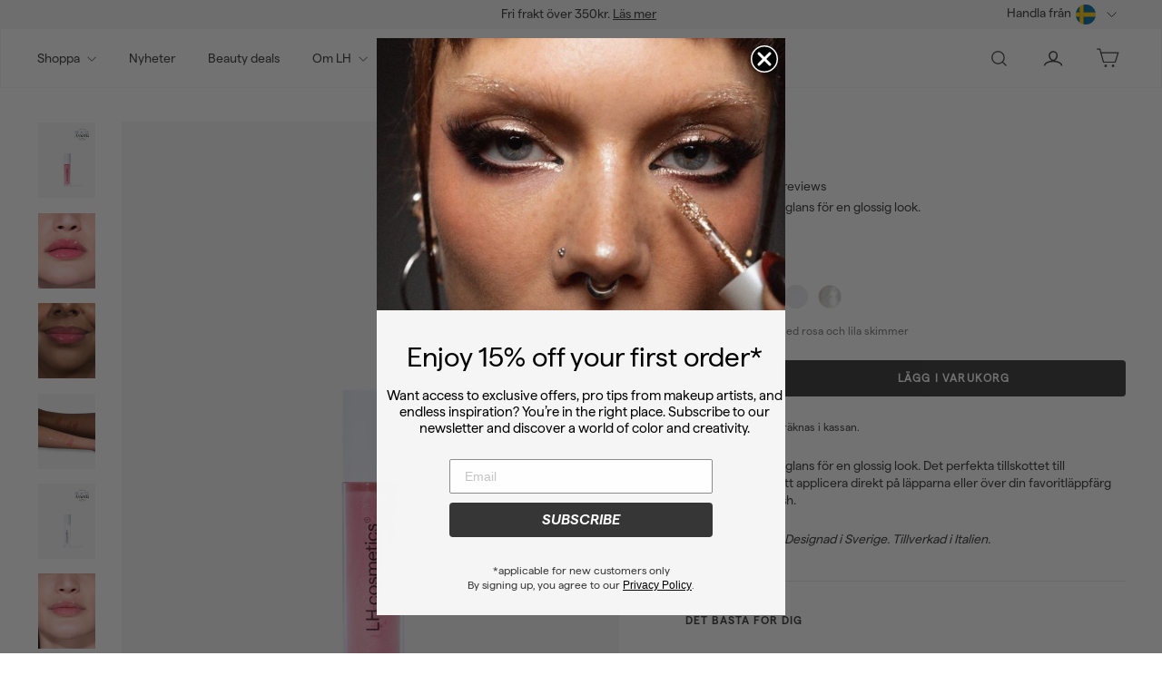

--- FILE ---
content_type: text/html; charset=utf-8
request_url: https://lhcosmetics.com/sv/products/glazed
body_size: 81992
content:
<!doctype html>
<html class="no-js" lang="sv" dir="ltr">
<head>
	<script async crossorigin fetchpriority="high" src="/cdn/shopifycloud/importmap-polyfill/es-modules-shim.2.4.0.js"></script>
<script src="//lhcosmetics.com/cdn/shop/files/pandectes-rules.js?v=8098970232660460421"></script>
	



  <meta charset="utf-8">
  <meta http-equiv="X-UA-Compatible" content="IE=edge,chrome=1">
  <meta name="viewport" content="width=device-width,initial-scale=1">
  <meta name="theme-color" content="#363636">
  <link rel="canonical" href="https://lhcosmetics.com/sv/products/glazed">
  <link rel="preconnect" href="https://fonts.shopifycdn.com" crossorigin>
  <link rel="dns-prefetch" href="https://ajax.googleapis.com">
  <link rel="dns-prefetch" href="https://maps.googleapis.com">
  <link rel="dns-prefetch" href="https://maps.gstatic.com"><link rel="shortcut icon" href="//lhcosmetics.com/cdn/shop/files/Circle_Monogram_Logo_3_32x32.png?v=1717424262" type="image/png" /><title>Glazed – Läppglans | LH cosmetics
</title>
<meta name="description" content="Spegelblankt läppglans för en glossig look. Det perfekta tillskottet till sminkväskan för att applicera direkt på läpparna eller över din favoritläppfärg för en glansig finish. 100 % VEGANSK. Designad i Sverige. Tillverkad i Italien."><meta property="og:site_name" content="LH cosmetics">
  <meta property="og:url" content="https://lhcosmetics.com/sv/products/glazed">
  <meta property="og:title" content="Glazed">
  <meta property="og:type" content="product">
  <meta property="og:description" content="Spegelblankt läppglans för en glossig look. Det perfekta tillskottet till sminkväskan för att applicera direkt på läpparna eller över din favoritläppfärg för en glansig finish. 100 % VEGANSK. Designad i Sverige. Tillverkad i Italien."><meta property="og:image" content="http://lhcosmetics.com/cdn/shop/files/1_0375cf6a-0fa4-49f2-8978-c4178a382dd3.jpg?v=1756812735">
    <meta property="og:image:secure_url" content="https://lhcosmetics.com/cdn/shop/files/1_0375cf6a-0fa4-49f2-8978-c4178a382dd3.jpg?v=1756812735">
    <meta property="og:image:width" content="1500">
    <meta property="og:image:height" content="1971"><meta name="twitter:site" content="@">
  <meta name="twitter:card" content="summary_large_image">
  <meta name="twitter:title" content="Glazed">
  <meta name="twitter:description" content="Spegelblankt läppglans för en glossig look. Det perfekta tillskottet till sminkväskan för att applicera direkt på läpparna eller över din favoritläppfärg för en glansig finish. 100 % VEGANSK. Designad i Sverige. Tillverkad i Italien.">
<style>
  @font-face {
    font-family: 'Matter-Medium';
    src: url('//lhcosmetics.com/cdn/shop/t/157/assets/Matter-Medium.eot?v=32266');
    src: url('//lhcosmetics.com/cdn/shop/t/157/assets/Matter-Medium.eot?%23iefix&v=32266') format('embedded-opentype'),
        url('//lhcosmetics.com/cdn/shop/t/157/assets/Matter-Medium.woff2?v=54138232155071928701714387770') format('woff2'),
        url('//lhcosmetics.com/cdn/shop/t/157/assets/Matter-Medium.woff?v=150241406613623887141714387769') format('woff'),
        url('//lhcosmetics.com/cdn/shop/t/157/assets/Matter-Medium.ttf?v=125672005786092158701714387770') format('truetype'),
        url('//lhcosmetics.com/cdn/shop/t/157/assets/Matter-Medium.svg%23Matter-Medium?v=32266') format('svg');
    font-weight: normal;
    font-style: normal;
  }
  
  @font-face {
    font-family: 'Matter-Regular';
    src: url('//lhcosmetics.com/cdn/shop/t/157/assets/Matter-Regular.eot?v=91300415782879700041714387769');
    src: url('//lhcosmetics.com/cdn/shop/t/157/assets/Matter-Regular.eot?%23iefix&v=91300415782879700041714387769') format('embedded-opentype'),
        url('//lhcosmetics.com/cdn/shop/t/157/assets/Matter-Regular.woff2?v=104458128999421631321714387769') format('woff2'),
        url('//lhcosmetics.com/cdn/shop/t/157/assets/Matter-Regular.woff?v=90960700566713858041714387774') format('woff'),
        url('//lhcosmetics.com/cdn/shop/t/157/assets/Matter-Regular.ttf?v=103136443785486097431714387769') format('truetype'),
        url('//lhcosmetics.com/cdn/shop/t/157/assets/Matter-Regular.svg%23Matter-Regular?v=32266') format('svg');
    font-weight: normal;
    font-style: normal;
  }

  @font-face {
    font-family: 'Matter-SemiBold';
    src: url('//lhcosmetics.com/cdn/shop/t/157/assets/Matter-SemiBold.eot?v=32266');
    src: url('//lhcosmetics.com/cdn/shop/t/157/assets/Matter-SemiBold.eot?%23iefix&v=32266') format('embedded-opentype'),
        url('//lhcosmetics.com/cdn/shop/t/157/assets/Matter-SemiBold.woff2?v=21374144280938123311714387769') format('woff2'),
        url('//lhcosmetics.com/cdn/shop/t/157/assets/Matter-SemiBold.woff?v=122300573856077957921714387769') format('woff'),
        url('//lhcosmetics.com/cdn/shop/t/157/assets/Matter-SemiBold.ttf?v=38293875643172171551714387771') format('truetype'),
        url('//lhcosmetics.com/cdn/shop/t/157/assets/Matter-SemiBold.svg%23Matter-SemiBold?v=32266') format('svg');
    font-weight: normal;
    font-style: normal;
  }
  
  @font-face {
    font-family: 'MatterSQ-Medium';
    src: url('//lhcosmetics.com/cdn/shop/t/157/assets/MatterSQ-Medium.eot?v=32266');
    src: url('//lhcosmetics.com/cdn/shop/t/157/assets/MatterSQ-Medium.eot?%23iefix&v=32266') format('embedded-opentype'),
        url('//lhcosmetics.com/cdn/shop/t/157/assets/MatterSQ-Medium.woff2?v=46430433148337953181714387770') format('woff2'),
        url('//lhcosmetics.com/cdn/shop/t/157/assets/MatterSQ-Medium.woff?v=49182411756427202091714387769') format('woff'),
        url('//lhcosmetics.com/cdn/shop/t/157/assets/MatterSQ-Medium.ttf?v=66492125585712812831714387769') format('truetype'),
        url('//lhcosmetics.com/cdn/shop/t/157/assets/MatterSQ-Medium.svg%23Matter-Medium?v=32266') format('svg');
    font-weight: normal;
    font-style: normal;
  }
  
  @font-face {
    font-family: 'MatterSQ-Regular';
    src: url('//lhcosmetics.com/cdn/shop/t/157/assets/MatterSQ-Regular.eot?v=62102812058202787511714387770');
    src: url('//lhcosmetics.com/cdn/shop/t/157/assets/MatterSQ-Regular.eot?%23iefix&v=62102812058202787511714387770') format('embedded-opentype'),
        url('//lhcosmetics.com/cdn/shop/t/157/assets/MatterSQ-Regular.woff2?v=80206487910839671731714387770') format('woff2'),
        url('//lhcosmetics.com/cdn/shop/t/157/assets/MatterSQ-Regular.woff?v=170132290446599385101714387769') format('woff'),
        url('//lhcosmetics.com/cdn/shop/t/157/assets/MatterSQ-Regular.ttf?v=163473593883865621421714387770') format('truetype'),
        url('//lhcosmetics.com/cdn/shop/t/157/assets/MatterSQ-Regular.svg%23Matter-Regular?v=32266') format('svg');
    font-weight: normal;
    font-style: normal;
  }

  @font-face {
    font-family: 'MatterSQ-SemiBold';
    src: url('//lhcosmetics.com/cdn/shop/t/157/assets/MatterSQ-SemiBold.eot?v=32266');
    src: url('//lhcosmetics.com/cdn/shop/t/157/assets/MatterSQ-SemiBold.eot?%23iefix&v=32266') format('embedded-opentype'),
        url('//lhcosmetics.com/cdn/shop/t/157/assets/MatterSQ-SemiBold.woff2?v=39721193280215146391714387770') format('woff2'),
        url('//lhcosmetics.com/cdn/shop/t/157/assets/MatterSQ-SemiBold.woff?v=174579060273917742591714387769') format('woff'),
        url('//lhcosmetics.com/cdn/shop/t/157/assets/MatterSQ-SemiBold.ttf?v=61098534132033826331714387770') format('truetype'),
        url('//lhcosmetics.com/cdn/shop/t/157/assets/MatterSQ-SemiBold.svg%23Matter-SemiBold?v=32266') format('svg');
    font-weight: normal;
    font-style: normal;
  }        
</style>

<link href="//lhcosmetics.com/cdn/shop/t/157/assets/components.css?v=38007859818691830021750684772" rel="stylesheet" type="text/css" media="all" />






<style data-shopify>:root {
    --colorBody: #ffffff;
    --colorBodyAlpha05: rgba(255, 255, 255, 0.05);
    --colorBodyDim: #f2f2f2;

    --colorBorder: #e8e8e1;

    --colorBtnPrimary: #363636;
    --colorBtnPrimaryLight: #505050;
    --colorBtnPrimaryDim: #292929;
    --colorBtnPrimaryText: #ffffff;

    --colorCartDot: #d75d43;
    --colorCartDotText: #fff;

    --colorFooter: #f5f5f5;
    --colorFooterBorder: rgba(0,0,0,0);
    --colorFooterText: #363636;

    --colorLink: #363636;

    --colorModalBg: rgba(54, 54, 54, 0.6);

    --colorNav: #ffffff;
    --colorNavSearch: #ffffff;
    --colorNavText: #363636;

    --colorPrice: #363636;

    --colorSaleTag: #f96f21;
    --colorSaleTagText: #ffffff;

    --colorScheme1Text: #363636;
    --colorScheme1Bg: #f5f5f5;
    --colorScheme2Text: #363636;
    --colorScheme2Bg: #f5f5f5;
    --colorScheme3Text: #363636;
    --colorScheme3Bg: #ffffff;

    --colorTextBody: #363636;
    --colorTextBodyAlpha005: rgba(54, 54, 54, 0.05);
    --colorTextBodyAlpha008: rgba(54, 54, 54, 0.08);
    --colorTextSavings: #ba4444;

    --colorToolbar: #f5f5f5;
    --colorToolbarText: #363636;

    --urlIcoSelect: url(//lhcosmetics.com/cdn/shop/t/157/assets/ico-select.svg);
    --urlSwirlSvg: url(//lhcosmetics.com/cdn/shop/t/157/assets/swirl.svg);

    --header-padding-bottom: 0;


    --colorGreyDark: #363636;
    --colorGrey50: #757575;
    --pageTopPadding: 35px;
    --pageNarrow: 700px;
    --pageWidthPadding: 40px;
    --gridGutter: 22px;
    --indexSectionPadding: 84px;
    --sectionHeaderBottom: 40px;
    --collapsibleIconWidth: 22px;

    --sizeChartMargin: 30px 0;
    --sizeChartIconMargin: 5px;

    --newsletterReminderPadding: 20px 30px 20px 25px;

    --textFrameMargin: 10px;

    /*Shop Pay Installments*/
    --color-body-text: #363636;
    --color-body: #ffffff;
    --color-bg: #ffffff;

    --typeHeaderPrimary: MatterSQ-Regular;
    --typeHeaderFallback: sans-serif;
    --typeHeaderSize: 44px;
    --typeHeaderWeight: '400';
    --typeHeaderLineHeight: 1;
    --typeHeaderSpacing: 0.0em;

    --typeBasePrimary:MatterSQ-Regular;
    --typeBaseFallback:sans-serif;
    --typeBaseSize: 16px;
    --typeBaseWeight: 400;
    --typeBaseSpacing: 0.025em;
    --typeBaseLineHeight: 1.6;

    --colorSmallImageBg: #ffffff;
    --colorSmallImageBgDark: #f7f7f7;
    --colorLargeImageBg: #363636;
    --colorLargeImageBgLight: #575757;

    --iconWeight: 3px;
    --iconLinecaps: miter;

    
      --buttonRadius: 0;
      --btnPadding: 11px 20px;
    

    
      --roundness: 0;
    

    
      --gridThickness: 0;
    

    --productTileMargin: 0%;
    --collectionTileMargin: 0%;

    --swatchSize: 20px;
  }

  @media screen and (max-width: 768px) {
    :root {
      --pageTopPadding: 16px;
      --pageNarrow: 330px;
      --pageWidthPadding: 16px;
      --gridGutter: 16px;
      --indexSectionPadding: 40px;
      --sectionHeaderBottom: 25px;
      --collapsibleIconWidth: 22px;
      --textFrameMargin: 7px;
      --typeBaseSize: 14px;

      
        --roundness: 0;
        --btnPadding: 9px 17px;
      
    }
  }</style><link href="//lhcosmetics.com/cdn/shop/t/157/assets/overrides.css?v=83559498123470416461714387769" rel="stylesheet" type="text/css" media="all" />
<style data-shopify>:root {
    --productGridPadding: 12px;
  }</style><script>
    document.documentElement.className = document.documentElement.className.replace('no-js', 'js');

    window.theme = window.theme || {};
    theme.routes = {
      home: "/sv",
      collections: "/sv/collections",
      cart: "/sv/cart.js",
      cartPage: "/sv/cart",
      cartAdd: "/sv/cart/add.js",
      cartChange: "/sv/cart/change.js",
      search: "/sv/search",
      predictiveSearch: "/sv/search/suggest"
    };

    theme.strings = {
      soldOut: "Utsåld",
      unavailable: "Inte tillgänglig",
      inStockLabel: "I lager, redo att skickas",
      oneStockLabel: "Lågt lager - [count] vara kvar",
      otherStockLabel: "Lågt lager - [count] artiklar kvar",
      willNotShipUntil: "Klar att skickas [date]",
      willBeInStockAfter: "Åter i lager [date]",
      waitingForStock: "Restorder, skickas snart",
      savePrice: "Spara [saved_amount]",
      cartEmpty: "Din varukorg är för närvarande tom.",
      cartTermsConfirmation: "Du måste godkänna försäljningsvillkoren för att kunna checka ut",
      searchCollections: "Produktserier",
      searchPages: "Sidor",
      searchArticles: "Artiklar",
      maxQuantity: "Du kan bara ha [quantity] av [title] i din kundvagn."
    };
    theme.settings = {
      rebuySmartCart: true,
      cartType:'page',
      isCustomerTemplate: false,
      moneyFormat: "\u003cspan class=money\u003e{{amount_no_decimals}} kr\u003c\/span\u003e",
      saveType: "percent",
      productImageSize: "natural",
      productImageCover: false,
      predictiveSearch: true,
      predictiveSearchType: null,
      superScriptSetting: true,
      superScriptPrice: false,
      quickView: true,
      quickAdd: true,
      themeName: 'Expanse',
      themeVersion: "5.1.0"
    };
  </script><script type="importmap">
{
  "imports": {
    "@archetype-themes/scripts/config": "//lhcosmetics.com/cdn/shop/t/157/assets/config.js?v=15099800528938078371712642627",
    "@archetype-themes/scripts/helpers/a11y": "//lhcosmetics.com/cdn/shop/t/157/assets/a11y.js?v=114228441666679744341712642625",
    "@archetype-themes/scripts/helpers/ajax-renderer": "//lhcosmetics.com/cdn/shop/t/157/assets/ajax-renderer.js?v=167707973626936292861712642623",
    "@archetype-themes/scripts/helpers/currency": "//lhcosmetics.com/cdn/shop/t/157/assets/currency.js?v=14275331480271113601712642626",
    "@archetype-themes/scripts/helpers/delegate": "//lhcosmetics.com/cdn/shop/t/157/assets/delegate.js?v=150733600779017316001712642626",
    "@archetype-themes/scripts/helpers/images": "//lhcosmetics.com/cdn/shop/t/157/assets/images.js?v=154579799771787317231712642623",
    "@archetype-themes/scripts/helpers/init-globals": "//lhcosmetics.com/cdn/shop/t/157/assets/init-globals.js?v=104437916016331824681712642625",
    "@archetype-themes/scripts/helpers/init-observer": "//lhcosmetics.com/cdn/shop/t/157/assets/init-observer.js?v=151712110650051136771712642623",
    "@archetype-themes/scripts/helpers/library-loader": "//lhcosmetics.com/cdn/shop/t/157/assets/library-loader.js?v=109812686109916403541712642628",
    "@archetype-themes/scripts/helpers/rte": "//lhcosmetics.com/cdn/shop/t/157/assets/rte.js?v=124638893503654398791712642626",
    "@archetype-themes/scripts/helpers/sections": "//lhcosmetics.com/cdn/shop/t/157/assets/sections.js?v=116270901756441952371712642623",
    "@archetype-themes/scripts/helpers/size-drawer": "//lhcosmetics.com/cdn/shop/t/157/assets/size-drawer.js?v=16908746908081919891712642625",
    "@archetype-themes/scripts/helpers/utils": "//lhcosmetics.com/cdn/shop/t/157/assets/utils.js?v=183768819557536265621712642624",
    "@archetype-themes/scripts/helpers/variants": "//lhcosmetics.com/cdn/shop/t/157/assets/variants.js?v=3033049893411379561712642623",
    "@archetype-themes/scripts/helpers/vimeo": "//lhcosmetics.com/cdn/shop/t/157/assets/vimeo.js?v=49611722598385318221712642625",
    "@archetype-themes/scripts/helpers/youtube": "//lhcosmetics.com/cdn/shop/t/157/assets/youtube.js?v=68009855279585667491712642624",
    "@archetype-themes/scripts/modules/animation-observer": "//lhcosmetics.com/cdn/shop/t/157/assets/animation-observer.js?v=110233317842681188241712642623",
    "@archetype-themes/scripts/modules/cart-api": "//lhcosmetics.com/cdn/shop/t/157/assets/cart-api.js?v=177228419985507265221712642626",
    "@archetype-themes/scripts/modules/cart-drawer": "//lhcosmetics.com/cdn/shop/t/157/assets/cart-drawer.js?v=88976826382092070121742894118",
    "@archetype-themes/scripts/modules/cart-form": "//lhcosmetics.com/cdn/shop/t/157/assets/cart-form.js?v=21395295676605418851712642629",
    "@archetype-themes/scripts/modules/collapsibles": "//lhcosmetics.com/cdn/shop/t/157/assets/collapsibles.js?v=125222459924536763791712642626",
    "@archetype-themes/scripts/modules/collection-sidebar": "//lhcosmetics.com/cdn/shop/t/157/assets/collection-sidebar.js?v=102654819825539199081712642623",
    "@archetype-themes/scripts/modules/collection-template": "//lhcosmetics.com/cdn/shop/t/157/assets/collection-template.js?v=138454779407648820021712642630",
    "@archetype-themes/scripts/modules/disclosure": "//lhcosmetics.com/cdn/shop/t/157/assets/disclosure.js?v=24495297545550370831712642623",
    "@archetype-themes/scripts/modules/drawers": "//lhcosmetics.com/cdn/shop/t/157/assets/drawers.js?v=90797109483806998381712642627",
    "@archetype-themes/scripts/modules/header-nav": "//lhcosmetics.com/cdn/shop/t/157/assets/header-nav.js?v=178994820446749408801712642624",
    "@archetype-themes/scripts/modules/header-search": "//lhcosmetics.com/cdn/shop/t/157/assets/header-search.js?v=96962303281191137591712642627",
    "@archetype-themes/scripts/modules/mobile-nav": "//lhcosmetics.com/cdn/shop/t/157/assets/mobile-nav.js?v=65063705214388957511712642627",
    "@archetype-themes/scripts/modules/modal": "//lhcosmetics.com/cdn/shop/t/157/assets/modal.js?v=45231143018390192411712642626",
    "@archetype-themes/scripts/modules/page-transitions": "//lhcosmetics.com/cdn/shop/t/157/assets/page-transitions.js?v=72265230091955981801712642625",
    "@archetype-themes/scripts/modules/parallax": "//lhcosmetics.com/cdn/shop/t/157/assets/parallax.js?v=20658553194097617601712642624",
    "@archetype-themes/scripts/modules/photoswipe": "//lhcosmetics.com/cdn/shop/t/157/assets/photoswipe.js?v=133149125523312087301712642629",
    "@archetype-themes/scripts/modules/product": "//lhcosmetics.com/cdn/shop/t/157/assets/product.js?v=54342837115344528881750162889",
    "@archetype-themes/scripts/modules/product-ajax-form": "//lhcosmetics.com/cdn/shop/t/157/assets/product-ajax-form.js?v=47728180316791825891742894119",
    "@archetype-themes/scripts/modules/product-media": "//lhcosmetics.com/cdn/shop/t/157/assets/product-media.js?v=7149764575920620621712642623",
    "@archetype-themes/scripts/modules/product-recommendations": "//lhcosmetics.com/cdn/shop/t/157/assets/product-recommendations.js?v=184412169779540710071719586278",
    "@archetype-themes/scripts/modules/quantity-selectors": "//lhcosmetics.com/cdn/shop/t/157/assets/quantity-selectors.js?v=180817540312099548121712642628",
    "@archetype-themes/scripts/modules/slideshow": "//lhcosmetics.com/cdn/shop/t/157/assets/slideshow.js?v=136855023313347400251718114561",
    "@archetype-themes/scripts/modules/swatches": "//lhcosmetics.com/cdn/shop/t/157/assets/swatches.js?v=126771241076320720451719267419",
    "@archetype-themes/scripts/modules/tool-tip": "//lhcosmetics.com/cdn/shop/t/157/assets/tool-tip.js?v=15091627716861754341712642625",
    "@archetype-themes/scripts/modules/tool-tip-trigger": "//lhcosmetics.com/cdn/shop/t/157/assets/tool-tip-trigger.js?v=34194649362372648151712642627",
    "@archetype-themes/scripts/modules/variant-availability": "//lhcosmetics.com/cdn/shop/t/157/assets/variant-availability.js?v=106313593704684021601712642628",
    "@archetype-themes/scripts/modules/video-modal": "//lhcosmetics.com/cdn/shop/t/157/assets/video-modal.js?v=5964877832267866681712642623",
    "@archetype-themes/scripts/modules/video-section": "//lhcosmetics.com/cdn/shop/t/157/assets/video-section.js?v=38415978955926866351712642624",
    "@archetype-themes/scripts/vendors/animape": "//lhcosmetics.com/cdn/shop/t/157/assets/animape.js?v=178659162638868078291712642623",
    "@archetype-themes/scripts/vendors/flickity": "//lhcosmetics.com/cdn/shop/t/157/assets/flickity.js?v=48539322729379456441712642625",
    "@archetype-themes/scripts/vendors/flickity-fade": "//lhcosmetics.com/cdn/shop/t/157/assets/flickity-fade.js?v=70708211373116380081712642624",
    "@archetype-themes/scripts/vendors/photoswipe-ui-default.min": "//lhcosmetics.com/cdn/shop/t/157/assets/photoswipe-ui-default.min.js?v=52395271779278780601712642628",
    "@archetype-themes/scripts/vendors/photoswipe.min": "//lhcosmetics.com/cdn/shop/t/157/assets/photoswipe.min.js?v=96706414436924913981712642626",
    "components/announcement-bar": "//lhcosmetics.com/cdn/shop/t/157/assets/announcement-bar.js?v=30886685393339443611712642624",
    "components/gift-card-recipient-form": "//lhcosmetics.com/cdn/shop/t/157/assets/gift-card-recipient-form.js?v=16415920452423038151712642625",
    "components/icon": "//lhcosmetics.com/cdn/shop/t/157/assets/icon.js?v=169990152970447228441712642627",
    "components/image-element": "//lhcosmetics.com/cdn/shop/t/157/assets/image-element.js?v=67904638915550080461712642625",
    "components/lightbox": "//lhcosmetics.com/cdn/shop/t/157/assets/lightbox.js?v=177529825473141699571712642624",
    "components/newsletter-reminder": "//lhcosmetics.com/cdn/shop/t/157/assets/newsletter-reminder.js?v=158689173741753302301712642624",
    "components/predictive-search": "//lhcosmetics.com/cdn/shop/t/157/assets/predictive-search.js?v=106402303971169922441712642627",
    "components/price-range": "//lhcosmetics.com/cdn/shop/t/157/assets/price-range.js?v=181072884619090886471712642624",
    "components/product-complementary": "//lhcosmetics.com/cdn/shop/t/157/assets/product-complementary.js?v=115010611336991946551712642623",
    "components/product-grid-item": "//lhcosmetics.com/cdn/shop/t/157/assets/product-grid-item.js?v=52854375093933269701712642628",
    "components/product-images": "//lhcosmetics.com/cdn/shop/t/157/assets/product-images.js?v=165385719376091763651712642626",
    "components/quick-add": "//lhcosmetics.com/cdn/shop/t/157/assets/quick-add.js?v=180975325553815676731718380858",
    "components/quick-shop": "//lhcosmetics.com/cdn/shop/t/157/assets/quick-shop.js?v=95554821765998877021712642627",
    "components/section-advanced-accordion": "//lhcosmetics.com/cdn/shop/t/157/assets/section-advanced-accordion.js?v=29351542160259749761712642625",
    "components/section-age-verification-popup": "//lhcosmetics.com/cdn/shop/t/157/assets/section-age-verification-popup.js?v=570856957843724541712642624",
    "components/section-background-image-text": "//lhcosmetics.com/cdn/shop/t/157/assets/section-background-image-text.js?v=134193327559148673711712642626",
    "components/section-collection-header": "//lhcosmetics.com/cdn/shop/t/157/assets/section-collection-header.js?v=167330917592354829091719586279",
    "components/section-countdown": "//lhcosmetics.com/cdn/shop/t/157/assets/section-countdown.js?v=124122001777650735791712642627",
    "components/section-featured-collection": "//lhcosmetics.com/cdn/shop/t/157/assets/section-featured-collection.js?v=82803871654721130991740147715",
    "components/section-footer": "//lhcosmetics.com/cdn/shop/t/157/assets/section-footer.js?v=143843864055408484941712642623",
    "components/section-header": "//lhcosmetics.com/cdn/shop/t/157/assets/section-header.js?v=63830744201226164411718114560",
    "components/section-hero-video": "//lhcosmetics.com/cdn/shop/t/157/assets/section-hero-video.js?v=138616389493027501011712642627",
    "components/section-hotspots": "//lhcosmetics.com/cdn/shop/t/157/assets/section-hotspots.js?v=118949170610172005021712642623",
    "components/section-image-compare": "//lhcosmetics.com/cdn/shop/t/157/assets/section-image-compare.js?v=25526173009852246331712642624",
    "components/section-main-cart": "//lhcosmetics.com/cdn/shop/t/157/assets/section-main-cart.js?v=102282689976117535291712642629",
    "components/section-main-collection": "//lhcosmetics.com/cdn/shop/t/157/assets/section-main-collection.js?v=178808321021703902081712642624",
    "components/section-main-product": "//lhcosmetics.com/cdn/shop/t/157/assets/section-main-product.js?v=48829736225712131391712642623",
    "components/section-main-search": "//lhcosmetics.com/cdn/shop/t/157/assets/section-main-search.js?v=91363574603513782361712642626",
    "components/section-map": "//lhcosmetics.com/cdn/shop/t/157/assets/section-map.js?v=62409255708494077951712642623",
    "components/section-media-text": "//lhcosmetics.com/cdn/shop/t/157/assets/section-media-text.js?v=82647628925002924311712642628",
    "components/section-more-products-vendor": "//lhcosmetics.com/cdn/shop/t/157/assets/section-more-products-vendor.js?v=156950098812764376531712642623",
    "components/section-newsletter-popup": "//lhcosmetics.com/cdn/shop/t/157/assets/section-newsletter-popup.js?v=170953806956104469461712642624",
    "components/section-password-header": "//lhcosmetics.com/cdn/shop/t/157/assets/section-password-header.js?v=152732804639088855281712642623",
    "components/section-product-recommendations": "//lhcosmetics.com/cdn/shop/t/157/assets/section-product-recommendations.js?v=68463675784327451211712642624",
    "components/section-promo-grid": "//lhcosmetics.com/cdn/shop/t/157/assets/section-promo-grid.js?v=111576400653284386401712642625",
    "components/section-recently-viewed": "//lhcosmetics.com/cdn/shop/t/157/assets/section-recently-viewed.js?v=98926481457392478881712642623",
    "components/section-slideshow": "//lhcosmetics.com/cdn/shop/t/157/assets/section-slideshow.js?v=88247483290211112791717011323",
    "components/section-slideshow-image": "//lhcosmetics.com/cdn/shop/t/157/assets/section-slideshow-image.js?v=78404926763425096301712642625",
    "components/section-slideshow-split": "//lhcosmetics.com/cdn/shop/t/157/assets/section-slideshow-split.js?v=78404926763425096301712642623",
    "components/section-store-availability": "//lhcosmetics.com/cdn/shop/t/157/assets/section-store-availability.js?v=13634955709283234651712642626",
    "components/section-testimonials": "//lhcosmetics.com/cdn/shop/t/157/assets/section-testimonials.js?v=135504612583298795321712642625",
    "components/section-toolbar": "//lhcosmetics.com/cdn/shop/t/157/assets/section-toolbar.js?v=40810883655964320851712642628",
    "js-cookie": "//lhcosmetics.com/cdn/shop/t/157/assets/js.cookie.mjs?v=38015963105781969301712642628",
    "nouislider": "//lhcosmetics.com/cdn/shop/t/157/assets/nouislider.js?v=100438778919154896961712642624"
  }
}
</script><script>
  if (!(HTMLScriptElement.supports && HTMLScriptElement.supports('importmap'))) {
    const el = document.createElement('script');
    el.async = true;
    el.src = "//lhcosmetics.com/cdn/shop/t/157/assets/es-module-shims.min.js?v=63404930985865369141712642626";
    document.head.appendChild(el);
  }
</script>
<script type="module" src="//lhcosmetics.com/cdn/shop/t/157/assets/is-land.min.js?v=174197206692620727541712642623"></script>


<script type="module">
  try {
    const importMap = document.querySelector('script[type="importmap"]');
    const importMapJson = JSON.parse(importMap.textContent);
    const importMapModules = Object.values(importMapJson.imports);
    for (let i = 0; i < importMapModules.length; i++) {
      const link = document.createElement('link');
      link.rel = 'modulepreload';
      link.href = importMapModules[i];
      document.head.appendChild(link);
    }
  } catch (e) {
    console.error(e);
  }
</script>
<script>window.performance && window.performance.mark && window.performance.mark('shopify.content_for_header.start');</script><meta name="google-site-verification" content="0VqKBwuEICTLTUFWoonrP3ARuIgIMsynnrI2JqZcuDs">
<meta name="google-site-verification" content="I70s3c5DX_KP6yIgCt6KkKYUbi8CkUD5wyZaujYMmws">
<meta name="google-site-verification" content="LX1dkh83lFJdDPhal8_OCtTFiMW9fWN4qU8RS0V3-U4">
<meta id="shopify-digital-wallet" name="shopify-digital-wallet" content="/50832703638/digital_wallets/dialog">
<meta name="shopify-checkout-api-token" content="6e4a6426caa71fcdf2c381d2925214c4">
<meta id="in-context-paypal-metadata" data-shop-id="50832703638" data-venmo-supported="false" data-environment="production" data-locale="en_US" data-paypal-v4="true" data-currency="SEK">
<link rel="alternate" hreflang="x-default" href="https://lhcosmetics.com/products/glazed">
<link rel="alternate" hreflang="en" href="https://lhcosmetics.com/products/glazed">
<link rel="alternate" hreflang="sv" href="https://lhcosmetics.com/sv/products/glazed">
<link rel="alternate" hreflang="en-MT" href="https://lhcosmetics.com/en-eu/products/glazed">
<link rel="alternate" hreflang="sv-MT" href="https://lhcosmetics.com/sv-eu/products/glazed">
<link rel="alternate" hreflang="en-ES" href="https://lhcosmetics.com/en-eu/products/glazed">
<link rel="alternate" hreflang="sv-ES" href="https://lhcosmetics.com/sv-eu/products/glazed">
<link rel="alternate" hreflang="en-AX" href="https://lhcosmetics.com/en-eu/products/glazed">
<link rel="alternate" hreflang="sv-AX" href="https://lhcosmetics.com/sv-eu/products/glazed">
<link rel="alternate" hreflang="en-FI" href="https://lhcosmetics.com/en-eu/products/glazed">
<link rel="alternate" hreflang="sv-FI" href="https://lhcosmetics.com/sv-eu/products/glazed">
<link rel="alternate" hreflang="en-AT" href="https://lhcosmetics.com/en-eu/products/glazed">
<link rel="alternate" hreflang="sv-AT" href="https://lhcosmetics.com/sv-eu/products/glazed">
<link rel="alternate" hreflang="en-BE" href="https://lhcosmetics.com/en-eu/products/glazed">
<link rel="alternate" hreflang="sv-BE" href="https://lhcosmetics.com/sv-eu/products/glazed">
<link rel="alternate" hreflang="en-EE" href="https://lhcosmetics.com/en-eu/products/glazed">
<link rel="alternate" hreflang="sv-EE" href="https://lhcosmetics.com/sv-eu/products/glazed">
<link rel="alternate" hreflang="en-FR" href="https://lhcosmetics.com/en-eu/products/glazed">
<link rel="alternate" hreflang="sv-FR" href="https://lhcosmetics.com/sv-eu/products/glazed">
<link rel="alternate" hreflang="en-GR" href="https://lhcosmetics.com/en-eu/products/glazed">
<link rel="alternate" hreflang="sv-GR" href="https://lhcosmetics.com/sv-eu/products/glazed">
<link rel="alternate" hreflang="en-IE" href="https://lhcosmetics.com/en-eu/products/glazed">
<link rel="alternate" hreflang="sv-IE" href="https://lhcosmetics.com/sv-eu/products/glazed">
<link rel="alternate" hreflang="en-IT" href="https://lhcosmetics.com/en-eu/products/glazed">
<link rel="alternate" hreflang="sv-IT" href="https://lhcosmetics.com/sv-eu/products/glazed">
<link rel="alternate" hreflang="en-NL" href="https://lhcosmetics.com/en-eu/products/glazed">
<link rel="alternate" hreflang="sv-NL" href="https://lhcosmetics.com/sv-eu/products/glazed">
<link rel="alternate" hreflang="en-SK" href="https://lhcosmetics.com/en-eu/products/glazed">
<link rel="alternate" hreflang="sv-SK" href="https://lhcosmetics.com/sv-eu/products/glazed">
<link rel="alternate" hreflang="en-SI" href="https://lhcosmetics.com/en-eu/products/glazed">
<link rel="alternate" hreflang="sv-SI" href="https://lhcosmetics.com/sv-eu/products/glazed">
<link rel="alternate" hreflang="en-LT" href="https://lhcosmetics.com/en-eu/products/glazed">
<link rel="alternate" hreflang="sv-LT" href="https://lhcosmetics.com/sv-eu/products/glazed">
<link rel="alternate" hreflang="en-LV" href="https://lhcosmetics.com/en-eu/products/glazed">
<link rel="alternate" hreflang="sv-LV" href="https://lhcosmetics.com/sv-eu/products/glazed">
<link rel="alternate" hreflang="en-CY" href="https://lhcosmetics.com/en-eu/products/glazed">
<link rel="alternate" hreflang="sv-CY" href="https://lhcosmetics.com/sv-eu/products/glazed">
<link rel="alternate" hreflang="en-PT" href="https://lhcosmetics.com/en-eu/products/glazed">
<link rel="alternate" hreflang="sv-PT" href="https://lhcosmetics.com/sv-eu/products/glazed">
<link rel="alternate" hreflang="en-LU" href="https://lhcosmetics.com/en-eu/products/glazed">
<link rel="alternate" hreflang="sv-LU" href="https://lhcosmetics.com/sv-eu/products/glazed">
<link rel="alternate" hreflang="en-DE" href="https://lhcosmetics.com/en-eu/products/glazed">
<link rel="alternate" hreflang="sv-DE" href="https://lhcosmetics.com/sv-eu/products/glazed">
<link rel="alternate" hreflang="en-US" href="https://lhcosmetics.com/en-us/products/glazed">
<link rel="alternate" hreflang="sv-US" href="https://lhcosmetics.com/sv-us/products/glazed">
<link rel="alternate" hreflang="en-GB" href="https://lhcosmetics.com/en-gb/products/glazed">
<link rel="alternate" hreflang="sv-GB" href="https://lhcosmetics.com/sv-gb/products/glazed">
<link rel="alternate" hreflang="en-DK" href="https://lhcosmetics.com/en-dk/products/glazed">
<link rel="alternate" hreflang="sv-DK" href="https://lhcosmetics.com/sv-dk/products/glazed">
<link rel="alternate" hreflang="en-CH" href="https://lhcosmetics.com/en-int/products/glazed">
<link rel="alternate" hreflang="sv-CH" href="https://lhcosmetics.com/sv-int/products/glazed">
<link rel="alternate" hreflang="en-AE" href="https://lhcosmetics.com/en-int/products/glazed">
<link rel="alternate" hreflang="sv-AE" href="https://lhcosmetics.com/sv-int/products/glazed">
<link rel="alternate" hreflang="en-AF" href="https://lhcosmetics.com/en-int/products/glazed">
<link rel="alternate" hreflang="sv-AF" href="https://lhcosmetics.com/sv-int/products/glazed">
<link rel="alternate" hreflang="en-AG" href="https://lhcosmetics.com/en-int/products/glazed">
<link rel="alternate" hreflang="sv-AG" href="https://lhcosmetics.com/sv-int/products/glazed">
<link rel="alternate" hreflang="en-AI" href="https://lhcosmetics.com/en-int/products/glazed">
<link rel="alternate" hreflang="sv-AI" href="https://lhcosmetics.com/sv-int/products/glazed">
<link rel="alternate" hreflang="en-AN" href="https://lhcosmetics.com/en-int/products/glazed">
<link rel="alternate" hreflang="sv-AN" href="https://lhcosmetics.com/sv-int/products/glazed">
<link rel="alternate" hreflang="en-AO" href="https://lhcosmetics.com/en-int/products/glazed">
<link rel="alternate" hreflang="sv-AO" href="https://lhcosmetics.com/sv-int/products/glazed">
<link rel="alternate" hreflang="en-AR" href="https://lhcosmetics.com/en-int/products/glazed">
<link rel="alternate" hreflang="sv-AR" href="https://lhcosmetics.com/sv-int/products/glazed">
<link rel="alternate" hreflang="en-AW" href="https://lhcosmetics.com/en-int/products/glazed">
<link rel="alternate" hreflang="sv-AW" href="https://lhcosmetics.com/sv-int/products/glazed">
<link rel="alternate" hreflang="en-BB" href="https://lhcosmetics.com/en-int/products/glazed">
<link rel="alternate" hreflang="sv-BB" href="https://lhcosmetics.com/sv-int/products/glazed">
<link rel="alternate" hreflang="en-BD" href="https://lhcosmetics.com/en-int/products/glazed">
<link rel="alternate" hreflang="sv-BD" href="https://lhcosmetics.com/sv-int/products/glazed">
<link rel="alternate" hreflang="en-BF" href="https://lhcosmetics.com/en-int/products/glazed">
<link rel="alternate" hreflang="sv-BF" href="https://lhcosmetics.com/sv-int/products/glazed">
<link rel="alternate" hreflang="en-BH" href="https://lhcosmetics.com/en-int/products/glazed">
<link rel="alternate" hreflang="sv-BH" href="https://lhcosmetics.com/sv-int/products/glazed">
<link rel="alternate" hreflang="en-BI" href="https://lhcosmetics.com/en-int/products/glazed">
<link rel="alternate" hreflang="sv-BI" href="https://lhcosmetics.com/sv-int/products/glazed">
<link rel="alternate" hreflang="en-BJ" href="https://lhcosmetics.com/en-int/products/glazed">
<link rel="alternate" hreflang="sv-BJ" href="https://lhcosmetics.com/sv-int/products/glazed">
<link rel="alternate" hreflang="en-BL" href="https://lhcosmetics.com/en-int/products/glazed">
<link rel="alternate" hreflang="sv-BL" href="https://lhcosmetics.com/sv-int/products/glazed">
<link rel="alternate" hreflang="en-BM" href="https://lhcosmetics.com/en-int/products/glazed">
<link rel="alternate" hreflang="sv-BM" href="https://lhcosmetics.com/sv-int/products/glazed">
<link rel="alternate" hreflang="en-BN" href="https://lhcosmetics.com/en-int/products/glazed">
<link rel="alternate" hreflang="sv-BN" href="https://lhcosmetics.com/sv-int/products/glazed">
<link rel="alternate" hreflang="en-BO" href="https://lhcosmetics.com/en-int/products/glazed">
<link rel="alternate" hreflang="sv-BO" href="https://lhcosmetics.com/sv-int/products/glazed">
<link rel="alternate" hreflang="en-BQ" href="https://lhcosmetics.com/en-int/products/glazed">
<link rel="alternate" hreflang="sv-BQ" href="https://lhcosmetics.com/sv-int/products/glazed">
<link rel="alternate" hreflang="en-BS" href="https://lhcosmetics.com/en-int/products/glazed">
<link rel="alternate" hreflang="sv-BS" href="https://lhcosmetics.com/sv-int/products/glazed">
<link rel="alternate" hreflang="en-BT" href="https://lhcosmetics.com/en-int/products/glazed">
<link rel="alternate" hreflang="sv-BT" href="https://lhcosmetics.com/sv-int/products/glazed">
<link rel="alternate" hreflang="en-BW" href="https://lhcosmetics.com/en-int/products/glazed">
<link rel="alternate" hreflang="sv-BW" href="https://lhcosmetics.com/sv-int/products/glazed">
<link rel="alternate" hreflang="en-BZ" href="https://lhcosmetics.com/en-int/products/glazed">
<link rel="alternate" hreflang="sv-BZ" href="https://lhcosmetics.com/sv-int/products/glazed">
<link rel="alternate" hreflang="en-CC" href="https://lhcosmetics.com/en-int/products/glazed">
<link rel="alternate" hreflang="sv-CC" href="https://lhcosmetics.com/sv-int/products/glazed">
<link rel="alternate" hreflang="en-CD" href="https://lhcosmetics.com/en-int/products/glazed">
<link rel="alternate" hreflang="sv-CD" href="https://lhcosmetics.com/sv-int/products/glazed">
<link rel="alternate" hreflang="en-CF" href="https://lhcosmetics.com/en-int/products/glazed">
<link rel="alternate" hreflang="sv-CF" href="https://lhcosmetics.com/sv-int/products/glazed">
<link rel="alternate" hreflang="en-CG" href="https://lhcosmetics.com/en-int/products/glazed">
<link rel="alternate" hreflang="sv-CG" href="https://lhcosmetics.com/sv-int/products/glazed">
<link rel="alternate" hreflang="en-CI" href="https://lhcosmetics.com/en-int/products/glazed">
<link rel="alternate" hreflang="sv-CI" href="https://lhcosmetics.com/sv-int/products/glazed">
<link rel="alternate" hreflang="en-CK" href="https://lhcosmetics.com/en-int/products/glazed">
<link rel="alternate" hreflang="sv-CK" href="https://lhcosmetics.com/sv-int/products/glazed">
<link rel="alternate" hreflang="en-CL" href="https://lhcosmetics.com/en-int/products/glazed">
<link rel="alternate" hreflang="sv-CL" href="https://lhcosmetics.com/sv-int/products/glazed">
<link rel="alternate" hreflang="en-CM" href="https://lhcosmetics.com/en-int/products/glazed">
<link rel="alternate" hreflang="sv-CM" href="https://lhcosmetics.com/sv-int/products/glazed">
<link rel="alternate" hreflang="en-CN" href="https://lhcosmetics.com/en-int/products/glazed">
<link rel="alternate" hreflang="sv-CN" href="https://lhcosmetics.com/sv-int/products/glazed">
<link rel="alternate" hreflang="en-CO" href="https://lhcosmetics.com/en-int/products/glazed">
<link rel="alternate" hreflang="sv-CO" href="https://lhcosmetics.com/sv-int/products/glazed">
<link rel="alternate" hreflang="en-CR" href="https://lhcosmetics.com/en-int/products/glazed">
<link rel="alternate" hreflang="sv-CR" href="https://lhcosmetics.com/sv-int/products/glazed">
<link rel="alternate" hreflang="en-CV" href="https://lhcosmetics.com/en-int/products/glazed">
<link rel="alternate" hreflang="sv-CV" href="https://lhcosmetics.com/sv-int/products/glazed">
<link rel="alternate" hreflang="en-CW" href="https://lhcosmetics.com/en-int/products/glazed">
<link rel="alternate" hreflang="sv-CW" href="https://lhcosmetics.com/sv-int/products/glazed">
<link rel="alternate" hreflang="en-CX" href="https://lhcosmetics.com/en-int/products/glazed">
<link rel="alternate" hreflang="sv-CX" href="https://lhcosmetics.com/sv-int/products/glazed">
<link rel="alternate" hreflang="en-DJ" href="https://lhcosmetics.com/en-int/products/glazed">
<link rel="alternate" hreflang="sv-DJ" href="https://lhcosmetics.com/sv-int/products/glazed">
<link rel="alternate" hreflang="en-DM" href="https://lhcosmetics.com/en-int/products/glazed">
<link rel="alternate" hreflang="sv-DM" href="https://lhcosmetics.com/sv-int/products/glazed">
<link rel="alternate" hreflang="en-DO" href="https://lhcosmetics.com/en-int/products/glazed">
<link rel="alternate" hreflang="sv-DO" href="https://lhcosmetics.com/sv-int/products/glazed">
<link rel="alternate" hreflang="en-DZ" href="https://lhcosmetics.com/en-int/products/glazed">
<link rel="alternate" hreflang="sv-DZ" href="https://lhcosmetics.com/sv-int/products/glazed">
<link rel="alternate" hreflang="en-EC" href="https://lhcosmetics.com/en-int/products/glazed">
<link rel="alternate" hreflang="sv-EC" href="https://lhcosmetics.com/sv-int/products/glazed">
<link rel="alternate" hreflang="en-EG" href="https://lhcosmetics.com/en-int/products/glazed">
<link rel="alternate" hreflang="sv-EG" href="https://lhcosmetics.com/sv-int/products/glazed">
<link rel="alternate" hreflang="en-EH" href="https://lhcosmetics.com/en-int/products/glazed">
<link rel="alternate" hreflang="sv-EH" href="https://lhcosmetics.com/sv-int/products/glazed">
<link rel="alternate" hreflang="en-ER" href="https://lhcosmetics.com/en-int/products/glazed">
<link rel="alternate" hreflang="sv-ER" href="https://lhcosmetics.com/sv-int/products/glazed">
<link rel="alternate" hreflang="en-ET" href="https://lhcosmetics.com/en-int/products/glazed">
<link rel="alternate" hreflang="sv-ET" href="https://lhcosmetics.com/sv-int/products/glazed">
<link rel="alternate" hreflang="en-FJ" href="https://lhcosmetics.com/en-int/products/glazed">
<link rel="alternate" hreflang="sv-FJ" href="https://lhcosmetics.com/sv-int/products/glazed">
<link rel="alternate" hreflang="en-FK" href="https://lhcosmetics.com/en-int/products/glazed">
<link rel="alternate" hreflang="sv-FK" href="https://lhcosmetics.com/sv-int/products/glazed">
<link rel="alternate" hreflang="en-GA" href="https://lhcosmetics.com/en-int/products/glazed">
<link rel="alternate" hreflang="sv-GA" href="https://lhcosmetics.com/sv-int/products/glazed">
<link rel="alternate" hreflang="en-GD" href="https://lhcosmetics.com/en-int/products/glazed">
<link rel="alternate" hreflang="sv-GD" href="https://lhcosmetics.com/sv-int/products/glazed">
<link rel="alternate" hreflang="en-GF" href="https://lhcosmetics.com/en-int/products/glazed">
<link rel="alternate" hreflang="sv-GF" href="https://lhcosmetics.com/sv-int/products/glazed">
<link rel="alternate" hreflang="en-GH" href="https://lhcosmetics.com/en-int/products/glazed">
<link rel="alternate" hreflang="sv-GH" href="https://lhcosmetics.com/sv-int/products/glazed">
<link rel="alternate" hreflang="en-GM" href="https://lhcosmetics.com/en-int/products/glazed">
<link rel="alternate" hreflang="sv-GM" href="https://lhcosmetics.com/sv-int/products/glazed">
<link rel="alternate" hreflang="en-GN" href="https://lhcosmetics.com/en-int/products/glazed">
<link rel="alternate" hreflang="sv-GN" href="https://lhcosmetics.com/sv-int/products/glazed">
<link rel="alternate" hreflang="en-GQ" href="https://lhcosmetics.com/en-int/products/glazed">
<link rel="alternate" hreflang="sv-GQ" href="https://lhcosmetics.com/sv-int/products/glazed">
<link rel="alternate" hreflang="en-GT" href="https://lhcosmetics.com/en-int/products/glazed">
<link rel="alternate" hreflang="sv-GT" href="https://lhcosmetics.com/sv-int/products/glazed">
<link rel="alternate" hreflang="en-GW" href="https://lhcosmetics.com/en-int/products/glazed">
<link rel="alternate" hreflang="sv-GW" href="https://lhcosmetics.com/sv-int/products/glazed">
<link rel="alternate" hreflang="en-GY" href="https://lhcosmetics.com/en-int/products/glazed">
<link rel="alternate" hreflang="sv-GY" href="https://lhcosmetics.com/sv-int/products/glazed">
<link rel="alternate" hreflang="en-HK" href="https://lhcosmetics.com/en-int/products/glazed">
<link rel="alternate" hreflang="sv-HK" href="https://lhcosmetics.com/sv-int/products/glazed">
<link rel="alternate" hreflang="en-HM" href="https://lhcosmetics.com/en-int/products/glazed">
<link rel="alternate" hreflang="sv-HM" href="https://lhcosmetics.com/sv-int/products/glazed">
<link rel="alternate" hreflang="en-HN" href="https://lhcosmetics.com/en-int/products/glazed">
<link rel="alternate" hreflang="sv-HN" href="https://lhcosmetics.com/sv-int/products/glazed">
<link rel="alternate" hreflang="en-HT" href="https://lhcosmetics.com/en-int/products/glazed">
<link rel="alternate" hreflang="sv-HT" href="https://lhcosmetics.com/sv-int/products/glazed">
<link rel="alternate" hreflang="en-ID" href="https://lhcosmetics.com/en-int/products/glazed">
<link rel="alternate" hreflang="sv-ID" href="https://lhcosmetics.com/sv-int/products/glazed">
<link rel="alternate" hreflang="en-IO" href="https://lhcosmetics.com/en-int/products/glazed">
<link rel="alternate" hreflang="sv-IO" href="https://lhcosmetics.com/sv-int/products/glazed">
<link rel="alternate" hreflang="en-IQ" href="https://lhcosmetics.com/en-int/products/glazed">
<link rel="alternate" hreflang="sv-IQ" href="https://lhcosmetics.com/sv-int/products/glazed">
<link rel="alternate" hreflang="en-JM" href="https://lhcosmetics.com/en-int/products/glazed">
<link rel="alternate" hreflang="sv-JM" href="https://lhcosmetics.com/sv-int/products/glazed">
<link rel="alternate" hreflang="en-JO" href="https://lhcosmetics.com/en-int/products/glazed">
<link rel="alternate" hreflang="sv-JO" href="https://lhcosmetics.com/sv-int/products/glazed">
<link rel="alternate" hreflang="en-KE" href="https://lhcosmetics.com/en-int/products/glazed">
<link rel="alternate" hreflang="sv-KE" href="https://lhcosmetics.com/sv-int/products/glazed">
<link rel="alternate" hreflang="en-KG" href="https://lhcosmetics.com/en-int/products/glazed">
<link rel="alternate" hreflang="sv-KG" href="https://lhcosmetics.com/sv-int/products/glazed">
<link rel="alternate" hreflang="en-KH" href="https://lhcosmetics.com/en-int/products/glazed">
<link rel="alternate" hreflang="sv-KH" href="https://lhcosmetics.com/sv-int/products/glazed">
<link rel="alternate" hreflang="en-KI" href="https://lhcosmetics.com/en-int/products/glazed">
<link rel="alternate" hreflang="sv-KI" href="https://lhcosmetics.com/sv-int/products/glazed">
<link rel="alternate" hreflang="en-KM" href="https://lhcosmetics.com/en-int/products/glazed">
<link rel="alternate" hreflang="sv-KM" href="https://lhcosmetics.com/sv-int/products/glazed">
<link rel="alternate" hreflang="en-KN" href="https://lhcosmetics.com/en-int/products/glazed">
<link rel="alternate" hreflang="sv-KN" href="https://lhcosmetics.com/sv-int/products/glazed">
<link rel="alternate" hreflang="en-KR" href="https://lhcosmetics.com/en-int/products/glazed">
<link rel="alternate" hreflang="sv-KR" href="https://lhcosmetics.com/sv-int/products/glazed">
<link rel="alternate" hreflang="en-KW" href="https://lhcosmetics.com/en-int/products/glazed">
<link rel="alternate" hreflang="sv-KW" href="https://lhcosmetics.com/sv-int/products/glazed">
<link rel="alternate" hreflang="en-KY" href="https://lhcosmetics.com/en-int/products/glazed">
<link rel="alternate" hreflang="sv-KY" href="https://lhcosmetics.com/sv-int/products/glazed">
<link rel="alternate" hreflang="en-KZ" href="https://lhcosmetics.com/en-int/products/glazed">
<link rel="alternate" hreflang="sv-KZ" href="https://lhcosmetics.com/sv-int/products/glazed">
<link rel="alternate" hreflang="en-LA" href="https://lhcosmetics.com/en-int/products/glazed">
<link rel="alternate" hreflang="sv-LA" href="https://lhcosmetics.com/sv-int/products/glazed">
<link rel="alternate" hreflang="en-LB" href="https://lhcosmetics.com/en-int/products/glazed">
<link rel="alternate" hreflang="sv-LB" href="https://lhcosmetics.com/sv-int/products/glazed">
<link rel="alternate" hreflang="en-LC" href="https://lhcosmetics.com/en-int/products/glazed">
<link rel="alternate" hreflang="sv-LC" href="https://lhcosmetics.com/sv-int/products/glazed">
<link rel="alternate" hreflang="en-LK" href="https://lhcosmetics.com/en-int/products/glazed">
<link rel="alternate" hreflang="sv-LK" href="https://lhcosmetics.com/sv-int/products/glazed">
<link rel="alternate" hreflang="en-LR" href="https://lhcosmetics.com/en-int/products/glazed">
<link rel="alternate" hreflang="sv-LR" href="https://lhcosmetics.com/sv-int/products/glazed">
<link rel="alternate" hreflang="en-LS" href="https://lhcosmetics.com/en-int/products/glazed">
<link rel="alternate" hreflang="sv-LS" href="https://lhcosmetics.com/sv-int/products/glazed">
<link rel="alternate" hreflang="en-LY" href="https://lhcosmetics.com/en-int/products/glazed">
<link rel="alternate" hreflang="sv-LY" href="https://lhcosmetics.com/sv-int/products/glazed">
<link rel="alternate" hreflang="en-MA" href="https://lhcosmetics.com/en-int/products/glazed">
<link rel="alternate" hreflang="sv-MA" href="https://lhcosmetics.com/sv-int/products/glazed">
<link rel="alternate" hreflang="en-MF" href="https://lhcosmetics.com/en-int/products/glazed">
<link rel="alternate" hreflang="sv-MF" href="https://lhcosmetics.com/sv-int/products/glazed">
<link rel="alternate" hreflang="en-MG" href="https://lhcosmetics.com/en-int/products/glazed">
<link rel="alternate" hreflang="sv-MG" href="https://lhcosmetics.com/sv-int/products/glazed">
<link rel="alternate" hreflang="en-ML" href="https://lhcosmetics.com/en-int/products/glazed">
<link rel="alternate" hreflang="sv-ML" href="https://lhcosmetics.com/sv-int/products/glazed">
<link rel="alternate" hreflang="en-MM" href="https://lhcosmetics.com/en-int/products/glazed">
<link rel="alternate" hreflang="sv-MM" href="https://lhcosmetics.com/sv-int/products/glazed">
<link rel="alternate" hreflang="en-MN" href="https://lhcosmetics.com/en-int/products/glazed">
<link rel="alternate" hreflang="sv-MN" href="https://lhcosmetics.com/sv-int/products/glazed">
<link rel="alternate" hreflang="en-MO" href="https://lhcosmetics.com/en-int/products/glazed">
<link rel="alternate" hreflang="sv-MO" href="https://lhcosmetics.com/sv-int/products/glazed">
<link rel="alternate" hreflang="en-MQ" href="https://lhcosmetics.com/en-int/products/glazed">
<link rel="alternate" hreflang="sv-MQ" href="https://lhcosmetics.com/sv-int/products/glazed">
<link rel="alternate" hreflang="en-MR" href="https://lhcosmetics.com/en-int/products/glazed">
<link rel="alternate" hreflang="sv-MR" href="https://lhcosmetics.com/sv-int/products/glazed">
<link rel="alternate" hreflang="en-MS" href="https://lhcosmetics.com/en-int/products/glazed">
<link rel="alternate" hreflang="sv-MS" href="https://lhcosmetics.com/sv-int/products/glazed">
<link rel="alternate" hreflang="en-MU" href="https://lhcosmetics.com/en-int/products/glazed">
<link rel="alternate" hreflang="sv-MU" href="https://lhcosmetics.com/sv-int/products/glazed">
<link rel="alternate" hreflang="en-MV" href="https://lhcosmetics.com/en-int/products/glazed">
<link rel="alternate" hreflang="sv-MV" href="https://lhcosmetics.com/sv-int/products/glazed">
<link rel="alternate" hreflang="en-MW" href="https://lhcosmetics.com/en-int/products/glazed">
<link rel="alternate" hreflang="sv-MW" href="https://lhcosmetics.com/sv-int/products/glazed">
<link rel="alternate" hreflang="en-MY" href="https://lhcosmetics.com/en-int/products/glazed">
<link rel="alternate" hreflang="sv-MY" href="https://lhcosmetics.com/sv-int/products/glazed">
<link rel="alternate" hreflang="en-MZ" href="https://lhcosmetics.com/en-int/products/glazed">
<link rel="alternate" hreflang="sv-MZ" href="https://lhcosmetics.com/sv-int/products/glazed">
<link rel="alternate" hreflang="en-NA" href="https://lhcosmetics.com/en-int/products/glazed">
<link rel="alternate" hreflang="sv-NA" href="https://lhcosmetics.com/sv-int/products/glazed">
<link rel="alternate" hreflang="en-NC" href="https://lhcosmetics.com/en-int/products/glazed">
<link rel="alternate" hreflang="sv-NC" href="https://lhcosmetics.com/sv-int/products/glazed">
<link rel="alternate" hreflang="en-NE" href="https://lhcosmetics.com/en-int/products/glazed">
<link rel="alternate" hreflang="sv-NE" href="https://lhcosmetics.com/sv-int/products/glazed">
<link rel="alternate" hreflang="en-NF" href="https://lhcosmetics.com/en-int/products/glazed">
<link rel="alternate" hreflang="sv-NF" href="https://lhcosmetics.com/sv-int/products/glazed">
<link rel="alternate" hreflang="en-NG" href="https://lhcosmetics.com/en-int/products/glazed">
<link rel="alternate" hreflang="sv-NG" href="https://lhcosmetics.com/sv-int/products/glazed">
<link rel="alternate" hreflang="en-NI" href="https://lhcosmetics.com/en-int/products/glazed">
<link rel="alternate" hreflang="sv-NI" href="https://lhcosmetics.com/sv-int/products/glazed">
<link rel="alternate" hreflang="en-NP" href="https://lhcosmetics.com/en-int/products/glazed">
<link rel="alternate" hreflang="sv-NP" href="https://lhcosmetics.com/sv-int/products/glazed">
<link rel="alternate" hreflang="en-NR" href="https://lhcosmetics.com/en-int/products/glazed">
<link rel="alternate" hreflang="sv-NR" href="https://lhcosmetics.com/sv-int/products/glazed">
<link rel="alternate" hreflang="en-NU" href="https://lhcosmetics.com/en-int/products/glazed">
<link rel="alternate" hreflang="sv-NU" href="https://lhcosmetics.com/sv-int/products/glazed">
<link rel="alternate" hreflang="en-OM" href="https://lhcosmetics.com/en-int/products/glazed">
<link rel="alternate" hreflang="sv-OM" href="https://lhcosmetics.com/sv-int/products/glazed">
<link rel="alternate" hreflang="en-PA" href="https://lhcosmetics.com/en-int/products/glazed">
<link rel="alternate" hreflang="sv-PA" href="https://lhcosmetics.com/sv-int/products/glazed">
<link rel="alternate" hreflang="en-PE" href="https://lhcosmetics.com/en-int/products/glazed">
<link rel="alternate" hreflang="sv-PE" href="https://lhcosmetics.com/sv-int/products/glazed">
<link rel="alternate" hreflang="en-PF" href="https://lhcosmetics.com/en-int/products/glazed">
<link rel="alternate" hreflang="sv-PF" href="https://lhcosmetics.com/sv-int/products/glazed">
<link rel="alternate" hreflang="en-PG" href="https://lhcosmetics.com/en-int/products/glazed">
<link rel="alternate" hreflang="sv-PG" href="https://lhcosmetics.com/sv-int/products/glazed">
<link rel="alternate" hreflang="en-PK" href="https://lhcosmetics.com/en-int/products/glazed">
<link rel="alternate" hreflang="sv-PK" href="https://lhcosmetics.com/sv-int/products/glazed">
<link rel="alternate" hreflang="en-PM" href="https://lhcosmetics.com/en-int/products/glazed">
<link rel="alternate" hreflang="sv-PM" href="https://lhcosmetics.com/sv-int/products/glazed">
<link rel="alternate" hreflang="en-PN" href="https://lhcosmetics.com/en-int/products/glazed">
<link rel="alternate" hreflang="sv-PN" href="https://lhcosmetics.com/sv-int/products/glazed">
<link rel="alternate" hreflang="en-PS" href="https://lhcosmetics.com/en-int/products/glazed">
<link rel="alternate" hreflang="sv-PS" href="https://lhcosmetics.com/sv-int/products/glazed">
<link rel="alternate" hreflang="en-PY" href="https://lhcosmetics.com/en-int/products/glazed">
<link rel="alternate" hreflang="sv-PY" href="https://lhcosmetics.com/sv-int/products/glazed">
<link rel="alternate" hreflang="en-QA" href="https://lhcosmetics.com/en-int/products/glazed">
<link rel="alternate" hreflang="sv-QA" href="https://lhcosmetics.com/sv-int/products/glazed">
<link rel="alternate" hreflang="en-RW" href="https://lhcosmetics.com/en-int/products/glazed">
<link rel="alternate" hreflang="sv-RW" href="https://lhcosmetics.com/sv-int/products/glazed">
<link rel="alternate" hreflang="en-SA" href="https://lhcosmetics.com/en-int/products/glazed">
<link rel="alternate" hreflang="sv-SA" href="https://lhcosmetics.com/sv-int/products/glazed">
<link rel="alternate" hreflang="en-SB" href="https://lhcosmetics.com/en-int/products/glazed">
<link rel="alternate" hreflang="sv-SB" href="https://lhcosmetics.com/sv-int/products/glazed">
<link rel="alternate" hreflang="en-SC" href="https://lhcosmetics.com/en-int/products/glazed">
<link rel="alternate" hreflang="sv-SC" href="https://lhcosmetics.com/sv-int/products/glazed">
<link rel="alternate" hreflang="en-SD" href="https://lhcosmetics.com/en-int/products/glazed">
<link rel="alternate" hreflang="sv-SD" href="https://lhcosmetics.com/sv-int/products/glazed">
<link rel="alternate" hreflang="en-SG" href="https://lhcosmetics.com/en-int/products/glazed">
<link rel="alternate" hreflang="sv-SG" href="https://lhcosmetics.com/sv-int/products/glazed">
<link rel="alternate" hreflang="en-SH" href="https://lhcosmetics.com/en-int/products/glazed">
<link rel="alternate" hreflang="sv-SH" href="https://lhcosmetics.com/sv-int/products/glazed">
<link rel="alternate" hreflang="en-SL" href="https://lhcosmetics.com/en-int/products/glazed">
<link rel="alternate" hreflang="sv-SL" href="https://lhcosmetics.com/sv-int/products/glazed">
<link rel="alternate" hreflang="en-SN" href="https://lhcosmetics.com/en-int/products/glazed">
<link rel="alternate" hreflang="sv-SN" href="https://lhcosmetics.com/sv-int/products/glazed">
<link rel="alternate" hreflang="en-SO" href="https://lhcosmetics.com/en-int/products/glazed">
<link rel="alternate" hreflang="sv-SO" href="https://lhcosmetics.com/sv-int/products/glazed">
<link rel="alternate" hreflang="en-SR" href="https://lhcosmetics.com/en-int/products/glazed">
<link rel="alternate" hreflang="sv-SR" href="https://lhcosmetics.com/sv-int/products/glazed">
<link rel="alternate" hreflang="en-SS" href="https://lhcosmetics.com/en-int/products/glazed">
<link rel="alternate" hreflang="sv-SS" href="https://lhcosmetics.com/sv-int/products/glazed">
<link rel="alternate" hreflang="en-ST" href="https://lhcosmetics.com/en-int/products/glazed">
<link rel="alternate" hreflang="sv-ST" href="https://lhcosmetics.com/sv-int/products/glazed">
<link rel="alternate" hreflang="en-SV" href="https://lhcosmetics.com/en-int/products/glazed">
<link rel="alternate" hreflang="sv-SV" href="https://lhcosmetics.com/sv-int/products/glazed">
<link rel="alternate" hreflang="en-SX" href="https://lhcosmetics.com/en-int/products/glazed">
<link rel="alternate" hreflang="sv-SX" href="https://lhcosmetics.com/sv-int/products/glazed">
<link rel="alternate" hreflang="en-SZ" href="https://lhcosmetics.com/en-int/products/glazed">
<link rel="alternate" hreflang="sv-SZ" href="https://lhcosmetics.com/sv-int/products/glazed">
<link rel="alternate" hreflang="en-TC" href="https://lhcosmetics.com/en-int/products/glazed">
<link rel="alternate" hreflang="sv-TC" href="https://lhcosmetics.com/sv-int/products/glazed">
<link rel="alternate" hreflang="en-TD" href="https://lhcosmetics.com/en-int/products/glazed">
<link rel="alternate" hreflang="sv-TD" href="https://lhcosmetics.com/sv-int/products/glazed">
<link rel="alternate" hreflang="en-TF" href="https://lhcosmetics.com/en-int/products/glazed">
<link rel="alternate" hreflang="sv-TF" href="https://lhcosmetics.com/sv-int/products/glazed">
<link rel="alternate" hreflang="en-TG" href="https://lhcosmetics.com/en-int/products/glazed">
<link rel="alternate" hreflang="sv-TG" href="https://lhcosmetics.com/sv-int/products/glazed">
<link rel="alternate" hreflang="en-TH" href="https://lhcosmetics.com/en-int/products/glazed">
<link rel="alternate" hreflang="sv-TH" href="https://lhcosmetics.com/sv-int/products/glazed">
<link rel="alternate" hreflang="en-TJ" href="https://lhcosmetics.com/en-int/products/glazed">
<link rel="alternate" hreflang="sv-TJ" href="https://lhcosmetics.com/sv-int/products/glazed">
<link rel="alternate" hreflang="en-TK" href="https://lhcosmetics.com/en-int/products/glazed">
<link rel="alternate" hreflang="sv-TK" href="https://lhcosmetics.com/sv-int/products/glazed">
<link rel="alternate" hreflang="en-TL" href="https://lhcosmetics.com/en-int/products/glazed">
<link rel="alternate" hreflang="sv-TL" href="https://lhcosmetics.com/sv-int/products/glazed">
<link rel="alternate" hreflang="en-TM" href="https://lhcosmetics.com/en-int/products/glazed">
<link rel="alternate" hreflang="sv-TM" href="https://lhcosmetics.com/sv-int/products/glazed">
<link rel="alternate" hreflang="en-TN" href="https://lhcosmetics.com/en-int/products/glazed">
<link rel="alternate" hreflang="sv-TN" href="https://lhcosmetics.com/sv-int/products/glazed">
<link rel="alternate" hreflang="en-TO" href="https://lhcosmetics.com/en-int/products/glazed">
<link rel="alternate" hreflang="sv-TO" href="https://lhcosmetics.com/sv-int/products/glazed">
<link rel="alternate" hreflang="en-TT" href="https://lhcosmetics.com/en-int/products/glazed">
<link rel="alternate" hreflang="sv-TT" href="https://lhcosmetics.com/sv-int/products/glazed">
<link rel="alternate" hreflang="en-TV" href="https://lhcosmetics.com/en-int/products/glazed">
<link rel="alternate" hreflang="sv-TV" href="https://lhcosmetics.com/sv-int/products/glazed">
<link rel="alternate" hreflang="en-TW" href="https://lhcosmetics.com/en-int/products/glazed">
<link rel="alternate" hreflang="sv-TW" href="https://lhcosmetics.com/sv-int/products/glazed">
<link rel="alternate" hreflang="en-TZ" href="https://lhcosmetics.com/en-int/products/glazed">
<link rel="alternate" hreflang="sv-TZ" href="https://lhcosmetics.com/sv-int/products/glazed">
<link rel="alternate" hreflang="en-UG" href="https://lhcosmetics.com/en-int/products/glazed">
<link rel="alternate" hreflang="sv-UG" href="https://lhcosmetics.com/sv-int/products/glazed">
<link rel="alternate" hreflang="en-UM" href="https://lhcosmetics.com/en-int/products/glazed">
<link rel="alternate" hreflang="sv-UM" href="https://lhcosmetics.com/sv-int/products/glazed">
<link rel="alternate" hreflang="en-UY" href="https://lhcosmetics.com/en-int/products/glazed">
<link rel="alternate" hreflang="sv-UY" href="https://lhcosmetics.com/sv-int/products/glazed">
<link rel="alternate" hreflang="en-UZ" href="https://lhcosmetics.com/en-int/products/glazed">
<link rel="alternate" hreflang="sv-UZ" href="https://lhcosmetics.com/sv-int/products/glazed">
<link rel="alternate" hreflang="en-VC" href="https://lhcosmetics.com/en-int/products/glazed">
<link rel="alternate" hreflang="sv-VC" href="https://lhcosmetics.com/sv-int/products/glazed">
<link rel="alternate" hreflang="en-VE" href="https://lhcosmetics.com/en-int/products/glazed">
<link rel="alternate" hreflang="sv-VE" href="https://lhcosmetics.com/sv-int/products/glazed">
<link rel="alternate" hreflang="en-VG" href="https://lhcosmetics.com/en-int/products/glazed">
<link rel="alternate" hreflang="sv-VG" href="https://lhcosmetics.com/sv-int/products/glazed">
<link rel="alternate" hreflang="en-VN" href="https://lhcosmetics.com/en-int/products/glazed">
<link rel="alternate" hreflang="sv-VN" href="https://lhcosmetics.com/sv-int/products/glazed">
<link rel="alternate" hreflang="en-VU" href="https://lhcosmetics.com/en-int/products/glazed">
<link rel="alternate" hreflang="sv-VU" href="https://lhcosmetics.com/sv-int/products/glazed">
<link rel="alternate" hreflang="en-WF" href="https://lhcosmetics.com/en-int/products/glazed">
<link rel="alternate" hreflang="sv-WF" href="https://lhcosmetics.com/sv-int/products/glazed">
<link rel="alternate" hreflang="en-WS" href="https://lhcosmetics.com/en-int/products/glazed">
<link rel="alternate" hreflang="sv-WS" href="https://lhcosmetics.com/sv-int/products/glazed">
<link rel="alternate" hreflang="en-YE" href="https://lhcosmetics.com/en-int/products/glazed">
<link rel="alternate" hreflang="sv-YE" href="https://lhcosmetics.com/sv-int/products/glazed">
<link rel="alternate" hreflang="en-ZA" href="https://lhcosmetics.com/en-int/products/glazed">
<link rel="alternate" hreflang="sv-ZA" href="https://lhcosmetics.com/sv-int/products/glazed">
<link rel="alternate" hreflang="en-ZM" href="https://lhcosmetics.com/en-int/products/glazed">
<link rel="alternate" hreflang="sv-ZM" href="https://lhcosmetics.com/sv-int/products/glazed">
<link rel="alternate" hreflang="en-ZW" href="https://lhcosmetics.com/en-int/products/glazed">
<link rel="alternate" hreflang="sv-ZW" href="https://lhcosmetics.com/sv-int/products/glazed">
<link rel="alternate" hreflang="en-CA" href="https://lhcosmetics.com/en-int/products/glazed">
<link rel="alternate" hreflang="sv-CA" href="https://lhcosmetics.com/sv-int/products/glazed">
<link rel="alternate" hreflang="en-AL" href="https://lhcosmetics.com/en-int/products/glazed">
<link rel="alternate" hreflang="sv-AL" href="https://lhcosmetics.com/sv-int/products/glazed">
<link rel="alternate" hreflang="en-AD" href="https://lhcosmetics.com/en-int/products/glazed">
<link rel="alternate" hreflang="sv-AD" href="https://lhcosmetics.com/sv-int/products/glazed">
<link rel="alternate" hreflang="en-AM" href="https://lhcosmetics.com/en-int/products/glazed">
<link rel="alternate" hreflang="sv-AM" href="https://lhcosmetics.com/sv-int/products/glazed">
<link rel="alternate" hreflang="en-AZ" href="https://lhcosmetics.com/en-int/products/glazed">
<link rel="alternate" hreflang="sv-AZ" href="https://lhcosmetics.com/sv-int/products/glazed">
<link rel="alternate" hreflang="en-BY" href="https://lhcosmetics.com/en-int/products/glazed">
<link rel="alternate" hreflang="sv-BY" href="https://lhcosmetics.com/sv-int/products/glazed">
<link rel="alternate" hreflang="en-BA" href="https://lhcosmetics.com/en-int/products/glazed">
<link rel="alternate" hreflang="sv-BA" href="https://lhcosmetics.com/sv-int/products/glazed">
<link rel="alternate" hreflang="en-GE" href="https://lhcosmetics.com/en-int/products/glazed">
<link rel="alternate" hreflang="sv-GE" href="https://lhcosmetics.com/sv-int/products/glazed">
<link rel="alternate" hreflang="en-IS" href="https://lhcosmetics.com/en-int/products/glazed">
<link rel="alternate" hreflang="sv-IS" href="https://lhcosmetics.com/sv-int/products/glazed">
<link rel="alternate" hreflang="en-XK" href="https://lhcosmetics.com/en-int/products/glazed">
<link rel="alternate" hreflang="sv-XK" href="https://lhcosmetics.com/sv-int/products/glazed">
<link rel="alternate" hreflang="en-LI" href="https://lhcosmetics.com/en-int/products/glazed">
<link rel="alternate" hreflang="sv-LI" href="https://lhcosmetics.com/sv-int/products/glazed">
<link rel="alternate" hreflang="en-MD" href="https://lhcosmetics.com/en-int/products/glazed">
<link rel="alternate" hreflang="sv-MD" href="https://lhcosmetics.com/sv-int/products/glazed">
<link rel="alternate" hreflang="en-MC" href="https://lhcosmetics.com/en-int/products/glazed">
<link rel="alternate" hreflang="sv-MC" href="https://lhcosmetics.com/sv-int/products/glazed">
<link rel="alternate" hreflang="en-ME" href="https://lhcosmetics.com/en-int/products/glazed">
<link rel="alternate" hreflang="sv-ME" href="https://lhcosmetics.com/sv-int/products/glazed">
<link rel="alternate" hreflang="en-MK" href="https://lhcosmetics.com/en-int/products/glazed">
<link rel="alternate" hreflang="sv-MK" href="https://lhcosmetics.com/sv-int/products/glazed">
<link rel="alternate" hreflang="en-SM" href="https://lhcosmetics.com/en-int/products/glazed">
<link rel="alternate" hreflang="sv-SM" href="https://lhcosmetics.com/sv-int/products/glazed">
<link rel="alternate" hreflang="en-RS" href="https://lhcosmetics.com/en-int/products/glazed">
<link rel="alternate" hreflang="sv-RS" href="https://lhcosmetics.com/sv-int/products/glazed">
<link rel="alternate" hreflang="en-TR" href="https://lhcosmetics.com/en-int/products/glazed">
<link rel="alternate" hreflang="sv-TR" href="https://lhcosmetics.com/sv-int/products/glazed">
<link rel="alternate" hreflang="en-UA" href="https://lhcosmetics.com/en-int/products/glazed">
<link rel="alternate" hreflang="sv-UA" href="https://lhcosmetics.com/sv-int/products/glazed">
<link rel="alternate" hreflang="en-FO" href="https://lhcosmetics.com/en-int/products/glazed">
<link rel="alternate" hreflang="sv-FO" href="https://lhcosmetics.com/sv-int/products/glazed">
<link rel="alternate" hreflang="en-GL" href="https://lhcosmetics.com/en-int/products/glazed">
<link rel="alternate" hreflang="sv-GL" href="https://lhcosmetics.com/sv-int/products/glazed">
<link rel="alternate" hreflang="en-GP" href="https://lhcosmetics.com/en-int/products/glazed">
<link rel="alternate" hreflang="sv-GP" href="https://lhcosmetics.com/sv-int/products/glazed">
<link rel="alternate" hreflang="en-VA" href="https://lhcosmetics.com/en-int/products/glazed">
<link rel="alternate" hreflang="sv-VA" href="https://lhcosmetics.com/sv-int/products/glazed">
<link rel="alternate" hreflang="en-BR" href="https://lhcosmetics.com/en-int/products/glazed">
<link rel="alternate" hreflang="sv-BR" href="https://lhcosmetics.com/sv-int/products/glazed">
<link rel="alternate" hreflang="en-IN" href="https://lhcosmetics.com/en-int/products/glazed">
<link rel="alternate" hreflang="sv-IN" href="https://lhcosmetics.com/sv-int/products/glazed">
<link rel="alternate" hreflang="en-PH" href="https://lhcosmetics.com/en-int/products/glazed">
<link rel="alternate" hreflang="sv-PH" href="https://lhcosmetics.com/sv-int/products/glazed">
<link rel="alternate" hreflang="en-JP" href="https://lhcosmetics.com/en-int/products/glazed">
<link rel="alternate" hreflang="sv-JP" href="https://lhcosmetics.com/sv-int/products/glazed">
<link rel="alternate" hreflang="en-NZ" href="https://lhcosmetics.com/en-int/products/glazed">
<link rel="alternate" hreflang="sv-NZ" href="https://lhcosmetics.com/sv-int/products/glazed">
<link rel="alternate" hreflang="en-AU" href="https://lhcosmetics.com/en-int/products/glazed">
<link rel="alternate" hreflang="sv-AU" href="https://lhcosmetics.com/sv-int/products/glazed">
<link rel="alternate" hreflang="en-IL" href="https://lhcosmetics.com/en-int/products/glazed">
<link rel="alternate" hreflang="sv-IL" href="https://lhcosmetics.com/sv-int/products/glazed">
<link rel="alternate" hreflang="en-GS" href="https://lhcosmetics.com/en-int/products/glazed">
<link rel="alternate" hreflang="sv-GS" href="https://lhcosmetics.com/sv-int/products/glazed">
<link rel="alternate" hreflang="en-NO" href="https://lhcosmetics.com/en-no/products/glazed">
<link rel="alternate" hreflang="sv-NO" href="https://lhcosmetics.com/sv-no/products/glazed">
<link rel="alternate" hreflang="en-HU" href="https://lhcosmetics.com/en-noneur/products/glazed">
<link rel="alternate" hreflang="en-PL" href="https://lhcosmetics.com/en-noneur/products/glazed">
<link rel="alternate" hreflang="en-CZ" href="https://lhcosmetics.com/en-noneur/products/glazed">
<link rel="alternate" hreflang="en-BG" href="https://lhcosmetics.com/en-noneur/products/glazed">
<link rel="alternate" hreflang="en-HR" href="https://lhcosmetics.com/en-noneur/products/glazed">
<link rel="alternate" hreflang="en-RO" href="https://lhcosmetics.com/en-noneur/products/glazed">
<link rel="alternate" type="application/json+oembed" href="https://lhcosmetics.com/sv/products/glazed.oembed">
<script async="async" src="/checkouts/internal/preloads.js?locale=sv-SE"></script>
<script id="apple-pay-shop-capabilities" type="application/json">{"shopId":50832703638,"countryCode":"SE","currencyCode":"SEK","merchantCapabilities":["supports3DS"],"merchantId":"gid:\/\/shopify\/Shop\/50832703638","merchantName":"LH cosmetics","requiredBillingContactFields":["postalAddress","email","phone"],"requiredShippingContactFields":["postalAddress","email","phone"],"shippingType":"shipping","supportedNetworks":["visa","maestro","masterCard","amex"],"total":{"type":"pending","label":"LH cosmetics","amount":"1.00"},"shopifyPaymentsEnabled":true,"supportsSubscriptions":true}</script>
<script id="shopify-features" type="application/json">{"accessToken":"6e4a6426caa71fcdf2c381d2925214c4","betas":["rich-media-storefront-analytics"],"domain":"lhcosmetics.com","predictiveSearch":true,"shopId":50832703638,"locale":"sv"}</script>
<script>var Shopify = Shopify || {};
Shopify.shop = "linda-hallberg-cosmetics.myshopify.com";
Shopify.locale = "sv";
Shopify.currency = {"active":"SEK","rate":"1.0"};
Shopify.country = "SE";
Shopify.theme = {"name":"lh-cosmetics\/master","id":161135427919,"schema_name":"Expanse","schema_version":"5.1.0","theme_store_id":null,"role":"main"};
Shopify.theme.handle = "null";
Shopify.theme.style = {"id":null,"handle":null};
Shopify.cdnHost = "lhcosmetics.com/cdn";
Shopify.routes = Shopify.routes || {};
Shopify.routes.root = "/sv/";</script>
<script type="module">!function(o){(o.Shopify=o.Shopify||{}).modules=!0}(window);</script>
<script>!function(o){function n(){var o=[];function n(){o.push(Array.prototype.slice.apply(arguments))}return n.q=o,n}var t=o.Shopify=o.Shopify||{};t.loadFeatures=n(),t.autoloadFeatures=n()}(window);</script>
<script id="shop-js-analytics" type="application/json">{"pageType":"product"}</script>
<script defer="defer" async type="module" src="//lhcosmetics.com/cdn/shopifycloud/shop-js/modules/v2/client.init-shop-cart-sync_BQ29hUGy.sv.esm.js"></script>
<script defer="defer" async type="module" src="//lhcosmetics.com/cdn/shopifycloud/shop-js/modules/v2/chunk.common_DVZgvets.esm.js"></script>
<script defer="defer" async type="module" src="//lhcosmetics.com/cdn/shopifycloud/shop-js/modules/v2/chunk.modal_Dp9EJq-l.esm.js"></script>
<script type="module">
  await import("//lhcosmetics.com/cdn/shopifycloud/shop-js/modules/v2/client.init-shop-cart-sync_BQ29hUGy.sv.esm.js");
await import("//lhcosmetics.com/cdn/shopifycloud/shop-js/modules/v2/chunk.common_DVZgvets.esm.js");
await import("//lhcosmetics.com/cdn/shopifycloud/shop-js/modules/v2/chunk.modal_Dp9EJq-l.esm.js");

  window.Shopify.SignInWithShop?.initShopCartSync?.({"fedCMEnabled":true,"windoidEnabled":true});

</script>
<script>(function() {
  var isLoaded = false;
  function asyncLoad() {
    if (isLoaded) return;
    isLoaded = true;
    var urls = ["\/\/code.tidio.co\/ap7igeyjdq9movjbahnwv6e1gkhjpzi7.js?shop=linda-hallberg-cosmetics.myshopify.com","https:\/\/intg.snapchat.com\/shopify\/shopify-scevent-init.js?id=44b72ac8-7dd9-4523-a93e-b517f4bc1c60\u0026shop=linda-hallberg-cosmetics.myshopify.com","https:\/\/widget.gotolstoy.com\/widget\/widget.js?app-key=fabda582-5cae-4a97-ace4-2eaa2fee8047\u0026shop=linda-hallberg-cosmetics.myshopify.com","https:\/\/static.klaviyo.com\/onsite\/js\/klaviyo.js?company_id=XGL7Lp\u0026shop=linda-hallberg-cosmetics.myshopify.com","https:\/\/cdn.nfcube.com\/instafeed-deb586a4a5ace1979378b5ebb536e911.js?shop=linda-hallberg-cosmetics.myshopify.com","https:\/\/cdn.rebuyengine.com\/onsite\/js\/rebuy.js?shop=linda-hallberg-cosmetics.myshopify.com"];
    for (var i = 0; i < urls.length; i++) {
      var s = document.createElement('script');
      s.type = 'text/javascript';
      s.async = true;
      s.src = urls[i];
      var x = document.getElementsByTagName('script')[0];
      x.parentNode.insertBefore(s, x);
    }
  };
  if(window.attachEvent) {
    window.attachEvent('onload', asyncLoad);
  } else {
    window.addEventListener('load', asyncLoad, false);
  }
})();</script>
<script id="__st">var __st={"a":50832703638,"offset":3600,"reqid":"257a79fb-a29f-4e25-bacc-75d9a9abb4cb-1769059834","pageurl":"lhcosmetics.com\/sv\/products\/glazed","u":"55215e668168","p":"product","rtyp":"product","rid":8638782177615};</script>
<script>window.ShopifyPaypalV4VisibilityTracking = true;</script>
<script id="captcha-bootstrap">!function(){'use strict';const t='contact',e='account',n='new_comment',o=[[t,t],['blogs',n],['comments',n],[t,'customer']],c=[[e,'customer_login'],[e,'guest_login'],[e,'recover_customer_password'],[e,'create_customer']],r=t=>t.map((([t,e])=>`form[action*='/${t}']:not([data-nocaptcha='true']) input[name='form_type'][value='${e}']`)).join(','),a=t=>()=>t?[...document.querySelectorAll(t)].map((t=>t.form)):[];function s(){const t=[...o],e=r(t);return a(e)}const i='password',u='form_key',d=['recaptcha-v3-token','g-recaptcha-response','h-captcha-response',i],f=()=>{try{return window.sessionStorage}catch{return}},m='__shopify_v',_=t=>t.elements[u];function p(t,e,n=!1){try{const o=window.sessionStorage,c=JSON.parse(o.getItem(e)),{data:r}=function(t){const{data:e,action:n}=t;return t[m]||n?{data:e,action:n}:{data:t,action:n}}(c);for(const[e,n]of Object.entries(r))t.elements[e]&&(t.elements[e].value=n);n&&o.removeItem(e)}catch(o){console.error('form repopulation failed',{error:o})}}const l='form_type',E='cptcha';function T(t){t.dataset[E]=!0}const w=window,h=w.document,L='Shopify',v='ce_forms',y='captcha';let A=!1;((t,e)=>{const n=(g='f06e6c50-85a8-45c8-87d0-21a2b65856fe',I='https://cdn.shopify.com/shopifycloud/storefront-forms-hcaptcha/ce_storefront_forms_captcha_hcaptcha.v1.5.2.iife.js',D={infoText:'Skyddas av hCaptcha',privacyText:'Integritet',termsText:'Villkor'},(t,e,n)=>{const o=w[L][v],c=o.bindForm;if(c)return c(t,g,e,D).then(n);var r;o.q.push([[t,g,e,D],n]),r=I,A||(h.body.append(Object.assign(h.createElement('script'),{id:'captcha-provider',async:!0,src:r})),A=!0)});var g,I,D;w[L]=w[L]||{},w[L][v]=w[L][v]||{},w[L][v].q=[],w[L][y]=w[L][y]||{},w[L][y].protect=function(t,e){n(t,void 0,e),T(t)},Object.freeze(w[L][y]),function(t,e,n,w,h,L){const[v,y,A,g]=function(t,e,n){const i=e?o:[],u=t?c:[],d=[...i,...u],f=r(d),m=r(i),_=r(d.filter((([t,e])=>n.includes(e))));return[a(f),a(m),a(_),s()]}(w,h,L),I=t=>{const e=t.target;return e instanceof HTMLFormElement?e:e&&e.form},D=t=>v().includes(t);t.addEventListener('submit',(t=>{const e=I(t);if(!e)return;const n=D(e)&&!e.dataset.hcaptchaBound&&!e.dataset.recaptchaBound,o=_(e),c=g().includes(e)&&(!o||!o.value);(n||c)&&t.preventDefault(),c&&!n&&(function(t){try{if(!f())return;!function(t){const e=f();if(!e)return;const n=_(t);if(!n)return;const o=n.value;o&&e.removeItem(o)}(t);const e=Array.from(Array(32),(()=>Math.random().toString(36)[2])).join('');!function(t,e){_(t)||t.append(Object.assign(document.createElement('input'),{type:'hidden',name:u})),t.elements[u].value=e}(t,e),function(t,e){const n=f();if(!n)return;const o=[...t.querySelectorAll(`input[type='${i}']`)].map((({name:t})=>t)),c=[...d,...o],r={};for(const[a,s]of new FormData(t).entries())c.includes(a)||(r[a]=s);n.setItem(e,JSON.stringify({[m]:1,action:t.action,data:r}))}(t,e)}catch(e){console.error('failed to persist form',e)}}(e),e.submit())}));const S=(t,e)=>{t&&!t.dataset[E]&&(n(t,e.some((e=>e===t))),T(t))};for(const o of['focusin','change'])t.addEventListener(o,(t=>{const e=I(t);D(e)&&S(e,y())}));const B=e.get('form_key'),M=e.get(l),P=B&&M;t.addEventListener('DOMContentLoaded',(()=>{const t=y();if(P)for(const e of t)e.elements[l].value===M&&p(e,B);[...new Set([...A(),...v().filter((t=>'true'===t.dataset.shopifyCaptcha))])].forEach((e=>S(e,t)))}))}(h,new URLSearchParams(w.location.search),n,t,e,['guest_login'])})(!0,!0)}();</script>
<script integrity="sha256-4kQ18oKyAcykRKYeNunJcIwy7WH5gtpwJnB7kiuLZ1E=" data-source-attribution="shopify.loadfeatures" defer="defer" src="//lhcosmetics.com/cdn/shopifycloud/storefront/assets/storefront/load_feature-a0a9edcb.js" crossorigin="anonymous"></script>
<script data-source-attribution="shopify.dynamic_checkout.dynamic.init">var Shopify=Shopify||{};Shopify.PaymentButton=Shopify.PaymentButton||{isStorefrontPortableWallets:!0,init:function(){window.Shopify.PaymentButton.init=function(){};var t=document.createElement("script");t.src="https://lhcosmetics.com/cdn/shopifycloud/portable-wallets/latest/portable-wallets.sv.js",t.type="module",document.head.appendChild(t)}};
</script>
<script data-source-attribution="shopify.dynamic_checkout.buyer_consent">
  function portableWalletsHideBuyerConsent(e){var t=document.getElementById("shopify-buyer-consent"),n=document.getElementById("shopify-subscription-policy-button");t&&n&&(t.classList.add("hidden"),t.setAttribute("aria-hidden","true"),n.removeEventListener("click",e))}function portableWalletsShowBuyerConsent(e){var t=document.getElementById("shopify-buyer-consent"),n=document.getElementById("shopify-subscription-policy-button");t&&n&&(t.classList.remove("hidden"),t.removeAttribute("aria-hidden"),n.addEventListener("click",e))}window.Shopify?.PaymentButton&&(window.Shopify.PaymentButton.hideBuyerConsent=portableWalletsHideBuyerConsent,window.Shopify.PaymentButton.showBuyerConsent=portableWalletsShowBuyerConsent);
</script>
<script data-source-attribution="shopify.dynamic_checkout.cart.bootstrap">document.addEventListener("DOMContentLoaded",(function(){function t(){return document.querySelector("shopify-accelerated-checkout-cart, shopify-accelerated-checkout")}if(t())Shopify.PaymentButton.init();else{new MutationObserver((function(e,n){t()&&(Shopify.PaymentButton.init(),n.disconnect())})).observe(document.body,{childList:!0,subtree:!0})}}));
</script>
<link id="shopify-accelerated-checkout-styles" rel="stylesheet" media="screen" href="https://lhcosmetics.com/cdn/shopifycloud/portable-wallets/latest/accelerated-checkout-backwards-compat.css" crossorigin="anonymous">
<style id="shopify-accelerated-checkout-cart">
        #shopify-buyer-consent {
  margin-top: 1em;
  display: inline-block;
  width: 100%;
}

#shopify-buyer-consent.hidden {
  display: none;
}

#shopify-subscription-policy-button {
  background: none;
  border: none;
  padding: 0;
  text-decoration: underline;
  font-size: inherit;
  cursor: pointer;
}

#shopify-subscription-policy-button::before {
  box-shadow: none;
}

      </style>

<script>window.performance && window.performance.mark && window.performance.mark('shopify.content_for_header.end');</script>

  <script src="//lhcosmetics.com/cdn/shop/t/157/assets/theme.js?v=170913305495083248731717011324" defer="defer"></script>
  <script>
    (function (c, s, q, u, a, r, e) {
        c.hj=c.hj||function(){(c.hj.q=c.hj.q||[]).push(arguments)};
        c._hjSettings = { hjid: a };
        r = s.getElementsByTagName('head')[0];
        e = s.createElement('script');
        e.async = true;
        e.src = q + c._hjSettings.hjid + u;
        r.appendChild(e);
    })(window, document, 'https://static.hj.contentsquare.net/c/csq-', '.js', 5356223);
</script>
<!-- BEGIN app block: shopify://apps/pandectes-gdpr/blocks/banner/58c0baa2-6cc1-480c-9ea6-38d6d559556a -->
  
    
      <!-- TCF is active, scripts are loaded above -->
      
      <script>
        
          window.PandectesSettings = {"store":{"id":50832703638,"plan":"plus","theme":"lh-cosmetics/master","primaryLocale":"en","adminMode":false,"headless":false,"storefrontRootDomain":"","checkoutRootDomain":"","storefrontAccessToken":""},"tsPublished":1746444131,"declaration":{"showPurpose":false,"showProvider":false,"declIntroText":"We use cookies to optimize website functionality, analyze the performance, and provide personalized experience to you. Some cookies are essential to make the website operate and function correctly. Those cookies cannot be disabled. In this window you can manage your preference of cookies.","showDateGenerated":true},"language":{"unpublished":[],"languageMode":"Multilingual","fallbackLanguage":"en","languageDetection":"country","languagesSupported":["sv"]},"texts":{"managed":{"headerText":{"en":"We respect your privacy","sv":"Vi respekterar din integritet"},"consentText":{"en":"This website uses cookies to ensure you get the best experience.","sv":"Denna webbplats använder cookies för att säkerställa att du får den bästa upplevelsen."},"linkText":{"en":"Learn more","sv":"Läs mer"},"imprintText":{"en":"Imprint","sv":"Avtryck"},"googleLinkText":{"en":"Google's Privacy Terms","sv":"Googles sekretessvillkor"},"allowButtonText":{"en":"Accept","sv":"Acceptera"},"denyButtonText":{"en":"Decline","sv":"Neka"},"dismissButtonText":{"en":"Ok","sv":"Ok"},"leaveSiteButtonText":{"en":"Leave this site","sv":"Lämna denna webbplats"},"preferencesButtonText":{"en":"Preferences","sv":"Preferenser"},"cookiePolicyText":{"en":"Cookie policy","sv":"Cookiepolicy"},"preferencesPopupTitleText":{"en":"Manage consent preferences","sv":"Hantera samtyckeinställningar"},"preferencesPopupIntroText":{"en":"We use cookies to optimize website functionality, analyze the performance, and provide personalized experience to you. Some cookies are essential to make the website operate and function correctly. Those cookies cannot be disabled. In this window you can manage your preference of cookies.","sv":"Vi använder cookies för att optimera webbplatsens funktionalitet, analysera prestanda och ge dig personlig upplevelse. Vissa kakor är viktiga för att webbplatsen ska fungera och fungera korrekt. Dessa cookies kan inte inaktiveras. I det här fönstret kan du hantera dina preferenser för cookies."},"preferencesPopupSaveButtonText":{"en":"Save preferences","sv":"Spara inställningar"},"preferencesPopupCloseButtonText":{"en":"Close","sv":"Stäng"},"preferencesPopupAcceptAllButtonText":{"en":"Accept all","sv":"Acceptera alla"},"preferencesPopupRejectAllButtonText":{"en":"Reject all","sv":"Avvisa alla"},"cookiesDetailsText":{"en":"Cookies details","sv":"Information om cookies"},"preferencesPopupAlwaysAllowedText":{"en":"Always allowed","sv":"Alltid tillåtna"},"accessSectionParagraphText":{"en":"You have the right to request access to your data at any time.","sv":"Du har rätt att när som helst få tillgång till dina uppgifter."},"accessSectionTitleText":{"en":"Data portability","sv":"Dataportabilitet"},"accessSectionAccountInfoActionText":{"en":"Personal data","sv":"Personlig information"},"accessSectionDownloadReportActionText":{"en":"Request export","sv":"Ladda ner allt"},"accessSectionGDPRRequestsActionText":{"en":"Data subject requests","sv":"Begäran av registrerade"},"accessSectionOrdersRecordsActionText":{"en":"Orders","sv":"Order"},"rectificationSectionParagraphText":{"en":"You have the right to request your data to be updated whenever you think it is appropriate.","sv":"Du har rätt att begära att dina uppgifter uppdateras när du tycker att det är lämpligt."},"rectificationSectionTitleText":{"en":"Data Rectification","sv":"Rättelse av data"},"rectificationCommentPlaceholder":{"en":"Describe what you want to be updated","sv":"Beskriv vad du vill uppdatera"},"rectificationCommentValidationError":{"en":"Comment is required","sv":"Kommentar krävs"},"rectificationSectionEditAccountActionText":{"en":"Request an update","sv":"Begär en uppdatering"},"erasureSectionTitleText":{"en":"Right to be forgotten","sv":"Rätt att bli bortglömd"},"erasureSectionParagraphText":{"en":"You have the right to ask all your data to be erased. After that, you will no longer be able to access your account.","sv":"Du har rätt att be alla dina data raderas. Efter det kommer du inte längre att kunna komma åt ditt konto."},"erasureSectionRequestDeletionActionText":{"en":"Request personal data deletion","sv":"Begär radering av personuppgifter"},"consentDate":{"en":"Consent date","sv":"Samtyckesdatum"},"consentId":{"en":"Consent ID","sv":"Samtyckes-ID"},"consentSectionChangeConsentActionText":{"en":"Change consent preference","sv":"Ändra samtyckesinställning"},"consentSectionConsentedText":{"en":"You consented to the cookies policy of this website on","sv":"Du har samtyckt till cookiespolicyn för denna webbplats den"},"consentSectionNoConsentText":{"en":"You have not consented to the cookies policy of this website.","sv":"Du har inte godkänt cookiepolicyn för denna webbplats."},"consentSectionTitleText":{"en":"Your cookie consent","sv":"Ditt samtycke till cookies"},"consentStatus":{"en":"Consent preference","sv":"samtycke"},"confirmationFailureMessage":{"en":"Your request was not verified. Please try again and if problem persists, contact store owner for assistance","sv":"Din begäran verifierades inte. Försök igen och kontakta butiksägaren för att få hjälp om problemet kvarstår"},"confirmationFailureTitle":{"en":"A problem occurred","sv":"Ett problem uppstod"},"confirmationSuccessMessage":{"en":"We will soon get back to you as to your request.","sv":"Vi återkommer snart till dig angående din begäran."},"confirmationSuccessTitle":{"en":"Your request is verified","sv":"Din begäran har verifierats"},"guestsSupportEmailFailureMessage":{"en":"Your request was not submitted. Please try again and if problem persists, contact store owner for assistance.","sv":"Din begäran skickades inte. Försök igen och om problemet kvarstår, kontakta butiksägaren för hjälp."},"guestsSupportEmailFailureTitle":{"en":"A problem occurred","sv":"Ett problem uppstod"},"guestsSupportEmailPlaceholder":{"en":"E-mail address","sv":"E-postadress"},"guestsSupportEmailSuccessMessage":{"en":"If you are registered as a customer of this store, you will soon receive an email with instructions on how to proceed.","sv":"Om du är registrerad som kund i den här butiken får du snart ett mejl med instruktioner om hur du går tillväga."},"guestsSupportEmailSuccessTitle":{"en":"Thank you for your request","sv":"Tack för din förfrågan"},"guestsSupportEmailValidationError":{"en":"Email is not valid","sv":"E-post är inte giltig"},"guestsSupportInfoText":{"en":"Please login with your customer account to further proceed.","sv":"Logga in med ditt kundkonto för att fortsätta."},"submitButton":{"en":"Submit","sv":"Skicka in"},"submittingButton":{"en":"Submitting...","sv":"Skickar ..."},"cancelButton":{"en":"Cancel","sv":"Avbryt"},"declIntroText":{"en":"We use cookies to optimize website functionality, analyze the performance, and provide personalized experience to you. Some cookies are essential to make the website operate and function correctly. Those cookies cannot be disabled. In this window you can manage your preference of cookies.","sv":"Vi använder cookies för att optimera webbplatsens funktionalitet, analysera prestandan och ge dig en personlig upplevelse. Vissa cookies är nödvändiga för att webbplatsen ska fungera och fungera korrekt. Dessa cookies kan inte inaktiveras. I det här fönstret kan du hantera dina preferenser för cookies."},"declName":{"en":"Name","sv":"Namn"},"declPurpose":{"en":"Purpose","sv":"Syfte"},"declType":{"en":"Type","sv":"Typ"},"declRetention":{"en":"Retention","sv":"Varaktighet"},"declProvider":{"en":"Provider","sv":"Leverantör"},"declFirstParty":{"en":"First-party","sv":"Förstapartskakor"},"declThirdParty":{"en":"Third-party","sv":"Tredje part"},"declSeconds":{"en":"seconds","sv":"sekunder"},"declMinutes":{"en":"minutes","sv":"minuter"},"declHours":{"en":"hours","sv":"timmar"},"declDays":{"en":"days","sv":"dagar"},"declMonths":{"en":"months","sv":"månader"},"declYears":{"en":"years","sv":"år"},"declSession":{"en":"Session","sv":"Session"},"declDomain":{"en":"Domain","sv":"Domän"},"declPath":{"en":"Path","sv":"Väg"}},"categories":{"strictlyNecessaryCookiesTitleText":{"en":"Strictly necessary cookies","sv":"Strikt nödvändiga kakor"},"strictlyNecessaryCookiesDescriptionText":{"en":"These cookies are essential in order to enable you to move around the website and use its features, such as accessing secure areas of the website. The website cannot function properly without these cookies.","sv":"Dessa cookies är viktiga för att du ska kunna flytta runt på webbplatsen och använda dess funktioner, till exempel att komma åt säkra områden på webbplatsen. Webbplatsen kan inte fungera korrekt utan dessa cookies."},"functionalityCookiesTitleText":{"en":"Functional cookies","sv":"Funktionella kakor"},"functionalityCookiesDescriptionText":{"en":"These cookies enable the site to provide enhanced functionality and personalisation. They may be set by us or by third party providers whose services we have added to our pages. If you do not allow these cookies then some or all of these services may not function properly.","sv":"Dessa cookies gör det möjligt för webbplatsen att tillhandahålla förbättrad funktionalitet och anpassning. De kan ställas in av oss eller av tredjepartsleverantörer vars tjänster vi har lagt till på våra sidor. Om du inte tillåter dessa kakor kanske vissa eller alla av dessa tjänster inte fungerar korrekt."},"performanceCookiesTitleText":{"en":"Performance cookies","sv":"Prestandakakor"},"performanceCookiesDescriptionText":{"en":"These cookies enable us to monitor and improve the performance of our website. For example, they allow us to count visits, identify traffic sources and see which parts of the site are most popular.","sv":"Dessa cookies gör att vi kan övervaka och förbättra prestandan på vår webbplats. Till exempel tillåter de oss att räkna besök, identifiera trafikkällor och se vilka delar av webbplatsen som är mest populära."},"targetingCookiesTitleText":{"en":"Targeting cookies","sv":"Inriktningskakor"},"targetingCookiesDescriptionText":{"en":"These cookies may be set through our site by our advertising partners. They may be used by those companies to build a profile of your interests and show you relevant adverts on other sites.    They do not store directly personal information, but are based on uniquely identifying your browser and internet device. If you do not allow these cookies, you will experience less targeted advertising.","sv":"Dessa cookies kan sättas via vår webbplats av våra reklampartners. De kan användas av dessa företag för att skapa en profil av dina intressen och visa relevanta annonser på andra webbplatser. De lagrar inte direkt personlig information, men är baserade på att identifiera din webbläsare och internetenhet på ett unikt sätt. Om du inte tillåter dessa cookies kommer du att uppleva mindre riktad reklam."},"unclassifiedCookiesTitleText":{"en":"Unclassified cookies","sv":"Oklassificerade cookies"},"unclassifiedCookiesDescriptionText":{"en":"Unclassified cookies are cookies that we are in the process of classifying, together with the providers of individual cookies.","sv":"Oklassificerade cookies är cookies som vi håller på att klassificera tillsammans med leverantörerna av enskilda cookies."}},"auto":{}},"library":{"previewMode":false,"fadeInTimeout":0,"defaultBlocked":0,"showLink":true,"showImprintLink":false,"showGoogleLink":false,"enabled":true,"cookie":{"expiryDays":365,"secure":true},"dismissOnScroll":false,"dismissOnWindowClick":false,"dismissOnTimeout":false,"palette":{"popup":{"background":"#F5ECE9","backgroundForCalculations":{"a":1,"b":233,"g":236,"r":245},"text":"#363636"},"button":{"background":"#FFFFFF","backgroundForCalculations":{"a":1,"b":255,"g":255,"r":255},"text":"#363636","textForCalculation":{"a":1,"b":54,"g":54,"r":54},"border":"transparent"}},"content":{"href":"https://linda-hallberg-cosmetics.myshopify.com/policies/privacy-policy","imprintHref":"/","close":"&#10005;","target":"","logo":"<img class=\"cc-banner-logo\" style=\"max-height: 40px;\" src=\"https://linda-hallberg-cosmetics.myshopify.com/cdn/shop/files/pandectes-banner-logo.png\" alt=\"logo\" />"},"window":"<div role=\"dialog\" aria-live=\"polite\" aria-label=\"cookieconsent\" aria-describedby=\"cookieconsent:desc\" id=\"pandectes-banner\" class=\"cc-window-wrapper cc-bottom-left-wrapper\"><div class=\"pd-cookie-banner-window cc-window {{classes}}\"><!--googleoff: all-->{{children}}<!--googleon: all--></div></div>","compliance":{"info":"<div class=\"cc-compliance cc-highlight\">{{dismiss}}</div>"},"type":"info","layouts":{"basic":"{{logo}}{{messagelink}}{{compliance}}{{close}}"},"position":"bottom-left","theme":"classic","revokable":false,"animateRevokable":false,"revokableReset":false,"revokableLogoUrl":"https://linda-hallberg-cosmetics.myshopify.com/cdn/shop/files/pandectes-reopen-logo.png","revokablePlacement":"bottom-left","revokableMarginHorizontal":15,"revokableMarginVertical":15,"static":false,"autoAttach":true,"hasTransition":true,"blacklistPage":[""],"elements":{"close":"<button aria-label=\"dismiss cookie message\" type=\"button\" tabindex=\"0\" class=\"cc-close\">{{close}}</button>","dismiss":"<button aria-label=\"dismiss cookie message\" type=\"button\" tabindex=\"0\" class=\"cc-btn cc-btn-decision cc-dismiss\">{{dismiss}}</button>","allow":"<button aria-label=\"allow cookies\" type=\"button\" tabindex=\"0\" class=\"cc-btn cc-btn-decision cc-allow\">{{allow}}</button>","deny":"<button aria-label=\"deny cookies\" type=\"button\" tabindex=\"0\" class=\"cc-btn cc-btn-decision cc-deny\">{{deny}}</button>","preferences":"<button aria-label=\"settings cookies\" tabindex=\"0\" type=\"button\" class=\"cc-btn cc-settings\" onclick=\"Pandectes.fn.openPreferences()\">{{preferences}}</button>"}},"geolocation":{"brOnly":false,"caOnly":false,"chOnly":false,"euOnly":false,"jpOnly":false,"thOnly":false,"canadaOnly":false,"globalVisibility":true},"dsr":{"guestsSupport":false,"accessSectionDownloadReportAuto":false},"banner":{"resetTs":1694676772,"extraCss":"        .cc-banner-logo {max-width: 24em!important;}    @media(min-width: 768px) {.cc-window.cc-floating{max-width: 24em!important;width: 24em!important;}}    .cc-message, .pd-cookie-banner-window .cc-header, .cc-logo {text-align: left}    .cc-window-wrapper{z-index: 2147483647;}    .cc-window{z-index: 2147483647;font-family: inherit;}    .pd-cookie-banner-window .cc-header{font-family: inherit;}    .pd-cp-ui{font-family: inherit; background-color: #F5ECE9;color:#363636;}    button.pd-cp-btn, a.pd-cp-btn{background-color:#FFFFFF;color:#363636!important;}    input + .pd-cp-preferences-slider{background-color: rgba(54, 54, 54, 0.3)}    .pd-cp-scrolling-section::-webkit-scrollbar{background-color: rgba(54, 54, 54, 0.3)}    input:checked + .pd-cp-preferences-slider{background-color: rgba(54, 54, 54, 1)}    .pd-cp-scrolling-section::-webkit-scrollbar-thumb {background-color: rgba(54, 54, 54, 1)}    .pd-cp-ui-close{color:#363636;}    .pd-cp-preferences-slider:before{background-color: #F5ECE9}    .pd-cp-title:before {border-color: #363636!important}    .pd-cp-preferences-slider{background-color:#363636}    .pd-cp-toggle{color:#363636!important}    @media(max-width:699px) {.pd-cp-ui-close-top svg {fill: #363636}}    .pd-cp-toggle:hover,.pd-cp-toggle:visited,.pd-cp-toggle:active{color:#363636!important}    .pd-cookie-banner-window {box-shadow: 0 0 18px rgb(0 0 0 / 20%);}  ","customJavascript":{},"showPoweredBy":false,"logoHeight":40,"hybridStrict":false,"cookiesBlockedByDefault":"0","isActive":true,"implicitSavePreferences":false,"cookieIcon":false,"blockBots":false,"showCookiesDetails":false,"hasTransition":true,"blockingPage":false,"showOnlyLandingPage":false,"leaveSiteUrl":"https://www.google.com","linkRespectStoreLang":false},"cookies":{"0":[{"name":"cart_currency","type":"http","domain":"lhcosmetics.com","path":"/","provider":"Shopify","firstParty":true,"retention":"14 day(s)","expires":14,"unit":"declDays","purpose":{"en":"Used in connection with shopping cart.","sv":"Cookien är nödvändig för den säkra utchecknings- och betalningsfunktionen på webbplatsen. Denna funktion tillhandahålls av shopify.com."}},{"name":"secure_customer_sig","type":"http","domain":"lhcosmetics.com","path":"/","provider":"Shopify","firstParty":true,"retention":"1 year(s)","expires":1,"unit":"declYears","purpose":{"en":"Used in connection with customer login.","sv":"Används i samband med kundinloggning."}},{"name":"localization","type":"http","domain":"lhcosmetics.com","path":"/","provider":"Shopify","firstParty":true,"retention":"1 year(s)","expires":1,"unit":"declYears","purpose":{"en":"Shopify store localization","sv":"Shopify butikslokalisering"}},{"name":"_cmp_a","type":"http","domain":".lhcosmetics.com","path":"/","provider":"Shopify","firstParty":true,"retention":"24 hour(s)","expires":24,"unit":"declHours","purpose":{"en":"Used for managing customer privacy settings.","sv":"Används för att hantera kunders integritetsinställningar."}},{"name":"keep_alive","type":"http","domain":"lhcosmetics.com","path":"/","provider":"Shopify","firstParty":true,"retention":"30 minute(s)","expires":30,"unit":"declMinutes","purpose":{"en":"Used in connection with buyer localization.","sv":"Används i samband med köparlokalisering."}},{"name":"_secure_session_id","type":"http","domain":"lhcosmetics.com","path":"/","provider":"Shopify","firstParty":true,"retention":"24 hour(s)","expires":24,"unit":"declHours","purpose":{"en":"Used in connection with navigation through a storefront."}}],"1":[{"name":"_hjSession_3314533","type":"http","domain":".lhcosmetics.com","path":"/","provider":"Hotjar","firstParty":true,"retention":"30 minute(s)","expires":30,"unit":"declMinutes","purpose":{"en":"Used by Hotjar to provide functions across pages."}},{"name":"_hjSessionUser_3314533","type":"http","domain":".lhcosmetics.com","path":"/","provider":"Hotjar","firstParty":true,"retention":"1 year(s)","expires":1,"unit":"declYears","purpose":{"en":"Used by Hotjar to store a unique user ID."}}],"2":[{"name":"_shopify_sa_t","type":"http","domain":".lhcosmetics.com","path":"/","provider":"Shopify","firstParty":true,"retention":"30 minute(s)","expires":30,"unit":"declMinutes","purpose":{"en":"Shopify analytics relating to marketing & referrals.","sv":"Shopify-analyser relaterade till marknadsföring och hänvisningar."}},{"name":"_ga_G6TL3EFQKD","type":"http","domain":".lhcosmetics.com","path":"/","provider":"Google","firstParty":true,"retention":"1 year(s)","expires":1,"unit":"declYears","purpose":{"en":"Cookie is set by Google Analytics with unknown functionality"}},{"name":"_y","type":"http","domain":".lhcosmetics.com","path":"/","provider":"Shopify","firstParty":true,"retention":"1 year(s)","expires":1,"unit":"declYears","purpose":{"en":"Shopify analytics."}},{"name":"_shopify_y","type":"http","domain":".lhcosmetics.com","path":"/","provider":"Shopify","firstParty":true,"retention":"1 year(s)","expires":1,"unit":"declYears","purpose":{"en":"Shopify analytics.","sv":"Shopify-analys."}},{"name":"_shopify_s","type":"http","domain":".lhcosmetics.com","path":"/","provider":"Shopify","firstParty":true,"retention":"30 minute(s)","expires":30,"unit":"declMinutes","purpose":{"en":"Shopify analytics.","sv":"Shopify-analys."}},{"name":"_orig_referrer","type":"http","domain":".lhcosmetics.com","path":"/","provider":"Shopify","firstParty":true,"retention":"14 day(s)","expires":14,"unit":"declDays","purpose":{"en":"Tracks landing pages.","sv":"Spårar målsidor."}},{"name":"_shopify_sa_p","type":"http","domain":".lhcosmetics.com","path":"/","provider":"Shopify","firstParty":true,"retention":"30 minute(s)","expires":30,"unit":"declMinutes","purpose":{"en":"Shopify analytics relating to marketing & referrals.","sv":"Shopify-analyser relaterade till marknadsföring och hänvisningar."}},{"name":"_landing_page","type":"http","domain":".lhcosmetics.com","path":"/","provider":"Shopify","firstParty":true,"retention":"14 day(s)","expires":14,"unit":"declDays","purpose":{"en":"Tracks landing pages.","sv":"Spårar målsidor."}},{"name":"_s","type":"http","domain":".lhcosmetics.com","path":"/","provider":"Shopify","firstParty":true,"retention":"30 minute(s)","expires":30,"unit":"declMinutes","purpose":{"en":"Shopify analytics."}},{"name":"_gat_UA-183807438-1","type":"http","domain":".lhcosmetics.com","path":"/","provider":"Google","firstParty":true,"retention":"42 second(s)","expires":42,"unit":"declSeconds","purpose":{"en":"Cookie is placed by Google Analytics to filter requests from bots."}},{"name":"_gat","type":"http","domain":".lhcosmetics.com","path":"/","provider":"Google","firstParty":true,"retention":"42 second(s)","expires":42,"unit":"declSeconds","purpose":{"en":"Cookie is placed by Google Analytics to filter requests from bots.","sv":"Cookie placeras av Google Analytics för att filtrera förfrågningar från bots."}},{"name":"_ga_DY4QJPC466","type":"http","domain":".lhcosmetics.com","path":"/","provider":"Google","firstParty":true,"retention":"1 year(s)","expires":1,"unit":"declYears","purpose":{"en":"Cookie is set by Google Analytics with unknown functionality"}}],"4":[{"name":"_gcl_au","type":"http","domain":".lhcosmetics.com","path":"/","provider":"Google","firstParty":true,"retention":"90 day(s)","expires":90,"unit":"declDays","purpose":{"en":"Cookie is placed by Google Tag Manager to track conversions.","sv":"Cookie placeras av Google Tag Manager för att spåra konverteringar."}},{"name":"_pin_unauth","type":"http","domain":".lhcosmetics.com","path":"/","provider":"Pinterest","firstParty":true,"retention":"1 year(s)","expires":1,"unit":"declYears","purpose":{"en":"Used to group actions for users who cannot be identified by Pinterest.","sv":"Används för att gruppera åtgärder för användare som inte kan identifieras av Pinterest."}},{"name":"_fbp","type":"http","domain":".lhcosmetics.com","path":"/","provider":"Facebook","firstParty":true,"retention":"90 day(s)","expires":90,"unit":"declDays","purpose":{"en":"Cookie is placed by Facebook to track visits across websites.","sv":"Cookie placeras av Facebook för att spåra besök på webbplatser."}},{"name":"TapAd_TS","type":"http","domain":".tapad.com","path":"/","provider":"Tapad","firstParty":true,"retention":"60 day(s)","expires":60,"unit":"declDays","purpose":{"en":"Used to determine what type of devices is used by a user.","sv":"Används för att bestämma vilken typ av enheter som används av en användare."}},{"name":"TapAd_DID","type":"http","domain":".tapad.com","path":"/","provider":"Tapad","firstParty":true,"retention":"60 day(s)","expires":60,"unit":"declDays","purpose":{"en":"Used to determine what type of devices is used by a user.","sv":"Används för att bestämma vilken typ av enheter som används av en användare."}},{"name":"TapAd_3WAY_SYNCS","type":"http","domain":".tapad.com","path":"/","provider":"Tapad","firstParty":true,"retention":"60 day(s)","expires":60,"unit":"declDays","purpose":{"en":"Used for data-synchronization with advertisement networks.","sv":"Används för datasynkronisering med annonsnätverk."}},{"name":"_sctr","type":"http","domain":".lhcosmetics.com","path":"/","provider":"Snapchat","firstParty":true,"retention":"1 year(s)","expires":1,"unit":"declYears","purpose":{"en":"Used by Snapchat to determine whether a third party tag will be called in Snap Ads Pixel.","sv":"Används av Snapchat för att avgöra om en tagg från tredje part kommer att anropas i Snap Ads Pixel."}},{"name":"test_cookie","type":"http","domain":".doubleclick.net","path":"/","provider":"Google","firstParty":true,"retention":"15 minute(s)","expires":15,"unit":"declMinutes","purpose":{"en":"To measure the visitors’ actions after they click through from an advert. Expires after each visit.","sv":"För att mäta besökarnas handlingar efter att de klickat sig vidare från en annons. Upphör efter varje besök."}},{"name":"_scid","type":"http","domain":".lhcosmetics.com","path":"/","provider":"Snapchat","firstParty":true,"retention":"1 year(s)","expires":1,"unit":"declYears","purpose":{"en":"Used by Snapchat to help identify a visitor.","sv":"Används av Snapchat för att identifiera en besökare."}},{"name":"__kla_id","type":"http","domain":"lhcosmetics.com","path":"/","provider":"Klaviyo","firstParty":true,"retention":"1 year(s)","expires":1,"unit":"declYears","purpose":{"en":"Tracks when someone clicks through a Klaviyo email to your website","sv":"Spårar när någon klickar sig igenom ett Klaviyo-e-postmeddelande till din webbplats"}}],"8":[{"name":"_picky.widget.discounts.sessionId","type":"http","domain":"lhcosmetics.com","path":"/","provider":"Unknown","firstParty":true,"retention":"Session","expires":-1694676808,"unit":"declSeconds","purpose":{"en":""}},{"name":"_picky.widget.discounts.isDiscountActive","type":"http","domain":"lhcosmetics.com","path":"/","provider":"Unknown","firstParty":true,"retention":"24 hour(s)","expires":24,"unit":"declHours","purpose":{"en":""}},{"name":"_hjFirstSeen","type":"http","domain":".lhcosmetics.com","path":"/","provider":"Unknown","firstParty":true,"retention":"30 minute(s)","expires":30,"unit":"declMinutes","purpose":{"en":""}},{"name":"_hjIncludedInSessionSample_3314533","type":"http","domain":".lhcosmetics.com","path":"/","provider":"Unknown","firstParty":true,"retention":"2 minute(s)","expires":2,"unit":"declMinutes","purpose":{"en":""}},{"name":"app_admq","type":"http","domain":".lhcosmetics.com","path":"/","provider":"Unknown","firstParty":true,"retention":"90 day(s)","expires":90,"unit":"declDays","purpose":{"en":""}},{"name":"_ttp","type":"http","domain":".tiktok.com","path":"/","provider":"Unknown","firstParty":true,"retention":"1 year(s)","expires":1,"unit":"declYears","purpose":{"en":"","sv":"För att mäta och förbättra prestandan för dina reklamkampanjer och för att anpassa användarens upplevelse (inklusive annonser) på TikTok."}},{"name":"_hjAbsoluteSessionInProgress","type":"http","domain":".lhcosmetics.com","path":"/","provider":"Unknown","firstParty":true,"retention":"30 minute(s)","expires":30,"unit":"declMinutes","purpose":{"en":""}},{"name":"_tt_enable_cookie","type":"http","domain":".lhcosmetics.com","path":"/","provider":"Unknown","firstParty":true,"retention":"1 year(s)","expires":1,"unit":"declYears","purpose":{"en":"","sv":"Används för att identifiera en besökare."}},{"name":"_ttp","type":"http","domain":".lhcosmetics.com","path":"/","provider":"Unknown","firstParty":true,"retention":"1 year(s)","expires":1,"unit":"declYears","purpose":{"en":"","sv":"För att mäta och förbättra prestandan för dina reklamkampanjer och för att anpassa användarens upplevelse (inklusive annonser) på TikTok."}},{"name":"_scsrid","type":"http","domain":".lhcosmetics.com","path":"/","provider":"Unknown","firstParty":true,"retention":"1 year(s)","expires":1,"unit":"declYears","purpose":{"en":""}},{"name":"_scsrid_r","type":"http","domain":".lhcosmetics.com","path":"/","provider":"Unknown","firstParty":true,"retention":"1 year(s)","expires":1,"unit":"declYears","purpose":{"en":""}},{"name":"app_admf","type":"http","domain":".lhcosmetics.com","path":"/","provider":"Unknown","firstParty":true,"retention":"90 day(s)","expires":90,"unit":"declDays","purpose":{"en":""}},{"name":"sc_at","type":"http","domain":".snapchat.com","path":"/","provider":"Unknown","firstParty":true,"retention":"1 year(s)","expires":1,"unit":"declYears","purpose":{"en":""}},{"name":"_scid_r","type":"http","domain":".lhcosmetics.com","path":"/","provider":"Unknown","firstParty":true,"retention":"1 year(s)","expires":1,"unit":"declYears","purpose":{"en":""}},{"name":"X-AB","type":"http","domain":"sc-static.net","path":"/scevent.min.js","provider":"Unknown","firstParty":true,"retention":"24 hour(s)","expires":24,"unit":"declHours","purpose":{"en":""}}]},"blocker":{"isActive":false,"googleConsentMode":{"id":"","analyticsId":"","isActive":false,"adStorageCategory":4,"analyticsStorageCategory":2,"personalizationStorageCategory":1,"functionalityStorageCategory":1,"customEvent":true,"securityStorageCategory":0,"redactData":true,"urlPassthrough":false},"facebookPixel":{"id":"","isActive":false,"ldu":false},"microsoft":{},"rakuten":{"isActive":false,"cmp":false,"ccpa":false},"gpcIsActive":false,"defaultBlocked":0,"patterns":{"whiteList":[],"blackList":{"1":[],"2":[],"4":[],"8":[]},"iframesWhiteList":[],"iframesBlackList":{"1":[],"2":[],"4":[],"8":[]},"beaconsWhiteList":[],"beaconsBlackList":{"1":[],"2":[],"4":[],"8":[]}}}};
        
        window.addEventListener('DOMContentLoaded', function(){
          const script = document.createElement('script');
          
            script.src = "https://cdn.shopify.com/extensions/019be129-2324-7a66-8e6c-b9c5584f3b64/gdpr-240/assets/pandectes-core.js";
          
          script.defer = true;
          document.body.appendChild(script);
        })
      </script>
    
  


<!-- END app block --><!-- BEGIN app block: shopify://apps/klaviyo-email-marketing-sms/blocks/klaviyo-onsite-embed/2632fe16-c075-4321-a88b-50b567f42507 -->












  <script async src="https://static.klaviyo.com/onsite/js/XGL7Lp/klaviyo.js?company_id=XGL7Lp"></script>
  <script>!function(){if(!window.klaviyo){window._klOnsite=window._klOnsite||[];try{window.klaviyo=new Proxy({},{get:function(n,i){return"push"===i?function(){var n;(n=window._klOnsite).push.apply(n,arguments)}:function(){for(var n=arguments.length,o=new Array(n),w=0;w<n;w++)o[w]=arguments[w];var t="function"==typeof o[o.length-1]?o.pop():void 0,e=new Promise((function(n){window._klOnsite.push([i].concat(o,[function(i){t&&t(i),n(i)}]))}));return e}}})}catch(n){window.klaviyo=window.klaviyo||[],window.klaviyo.push=function(){var n;(n=window._klOnsite).push.apply(n,arguments)}}}}();</script>

  
    <script id="viewed_product">
      if (item == null) {
        var _learnq = _learnq || [];

        var MetafieldReviews = null
        var MetafieldYotpoRating = null
        var MetafieldYotpoCount = null
        var MetafieldLooxRating = null
        var MetafieldLooxCount = null
        var okendoProduct = null
        var okendoProductReviewCount = null
        var okendoProductReviewAverageValue = null
        try {
          // The following fields are used for Customer Hub recently viewed in order to add reviews.
          // This information is not part of __kla_viewed. Instead, it is part of __kla_viewed_reviewed_items
          MetafieldReviews = {"rating":{"scale_min":"1.0","scale_max":"5.0","value":"4.89"},"rating_count":35};
          MetafieldYotpoRating = null
          MetafieldYotpoCount = null
          MetafieldLooxRating = null
          MetafieldLooxCount = null

          okendoProduct = null
          // If the okendo metafield is not legacy, it will error, which then requires the new json formatted data
          if (okendoProduct && 'error' in okendoProduct) {
            okendoProduct = null
          }
          okendoProductReviewCount = okendoProduct ? okendoProduct.reviewCount : null
          okendoProductReviewAverageValue = okendoProduct ? okendoProduct.reviewAverageValue : null
        } catch (error) {
          console.error('Error in Klaviyo onsite reviews tracking:', error);
        }

        var item = {
          Name: "Glazed",
          ProductID: 8638782177615,
          Categories: ["All but Crayons winter sale","All products","All sale products","Alla Beauty deals","Allow discount","Allow discount (excl newest in)","Allow discount (with calendar)","Bestsellers US","Birthday sale 24","Birthday sale 24 - day 3 deals","Black Week","Black Week 24 Lips","Fall shades","Från vardag till wow","För glitter-älskaren","Giweaway trigger collection","Glitter","Himmelsk skönhet","Holiday looks","Holiday Shop 23","Jennas faves","Läppar","Läppglans","Margareta favs","Most Wanted","Neutral makeup","New year 2025","On-the-go-nödvändigheter","Prenumeration","Pride 24","Resefavoriter","Sabrina Carpenter-vibes","Shop all excl gift card","shop all not gift card","Singles' Day Sale 2023","Sommarrea","Spara 30%","Spara 50%","Spring sale 15%","Spring sale 2024","Spring Sale 22","Spring Sale 24 all","Summer Sale 24","Valentine's favorites","Valentine's shop","Visa allt","Vårrea 2025","Weekend Gifts"],
          ImageURL: "https://lhcosmetics.com/cdn/shop/files/1_0375cf6a-0fa4-49f2-8978-c4178a382dd3_grande.jpg?v=1756812735",
          URL: "https://lhcosmetics.com/sv/products/glazed",
          Brand: "LH cosmetics",
          Price: "249 kr",
          Value: "249",
          CompareAtPrice: "249 kr"
        };
        _learnq.push(['track', 'Viewed Product', item]);
        _learnq.push(['trackViewedItem', {
          Title: item.Name,
          ItemId: item.ProductID,
          Categories: item.Categories,
          ImageUrl: item.ImageURL,
          Url: item.URL,
          Metadata: {
            Brand: item.Brand,
            Price: item.Price,
            Value: item.Value,
            CompareAtPrice: item.CompareAtPrice
          },
          metafields:{
            reviews: MetafieldReviews,
            yotpo:{
              rating: MetafieldYotpoRating,
              count: MetafieldYotpoCount,
            },
            loox:{
              rating: MetafieldLooxRating,
              count: MetafieldLooxCount,
            },
            okendo: {
              rating: okendoProductReviewAverageValue,
              count: okendoProductReviewCount,
            }
          }
        }]);
      }
    </script>
  




  <script>
    window.klaviyoReviewsProductDesignMode = false
  </script>







<!-- END app block --><script src="https://cdn.shopify.com/extensions/019be3fb-d284-7577-88cf-fec0f5299391/avada-app-195/assets/avada-subscription.js" type="text/javascript" defer="defer"></script>
<link href="https://monorail-edge.shopifysvc.com" rel="dns-prefetch">
<script>(function(){if ("sendBeacon" in navigator && "performance" in window) {try {var session_token_from_headers = performance.getEntriesByType('navigation')[0].serverTiming.find(x => x.name == '_s').description;} catch {var session_token_from_headers = undefined;}var session_cookie_matches = document.cookie.match(/_shopify_s=([^;]*)/);var session_token_from_cookie = session_cookie_matches && session_cookie_matches.length === 2 ? session_cookie_matches[1] : "";var session_token = session_token_from_headers || session_token_from_cookie || "";function handle_abandonment_event(e) {var entries = performance.getEntries().filter(function(entry) {return /monorail-edge.shopifysvc.com/.test(entry.name);});if (!window.abandonment_tracked && entries.length === 0) {window.abandonment_tracked = true;var currentMs = Date.now();var navigation_start = performance.timing.navigationStart;var payload = {shop_id: 50832703638,url: window.location.href,navigation_start,duration: currentMs - navigation_start,session_token,page_type: "product"};window.navigator.sendBeacon("https://monorail-edge.shopifysvc.com/v1/produce", JSON.stringify({schema_id: "online_store_buyer_site_abandonment/1.1",payload: payload,metadata: {event_created_at_ms: currentMs,event_sent_at_ms: currentMs}}));}}window.addEventListener('pagehide', handle_abandonment_event);}}());</script>
<script id="web-pixels-manager-setup">(function e(e,d,r,n,o){if(void 0===o&&(o={}),!Boolean(null===(a=null===(i=window.Shopify)||void 0===i?void 0:i.analytics)||void 0===a?void 0:a.replayQueue)){var i,a;window.Shopify=window.Shopify||{};var t=window.Shopify;t.analytics=t.analytics||{};var s=t.analytics;s.replayQueue=[],s.publish=function(e,d,r){return s.replayQueue.push([e,d,r]),!0};try{self.performance.mark("wpm:start")}catch(e){}var l=function(){var e={modern:/Edge?\/(1{2}[4-9]|1[2-9]\d|[2-9]\d{2}|\d{4,})\.\d+(\.\d+|)|Firefox\/(1{2}[4-9]|1[2-9]\d|[2-9]\d{2}|\d{4,})\.\d+(\.\d+|)|Chrom(ium|e)\/(9{2}|\d{3,})\.\d+(\.\d+|)|(Maci|X1{2}).+ Version\/(15\.\d+|(1[6-9]|[2-9]\d|\d{3,})\.\d+)([,.]\d+|)( \(\w+\)|)( Mobile\/\w+|) Safari\/|Chrome.+OPR\/(9{2}|\d{3,})\.\d+\.\d+|(CPU[ +]OS|iPhone[ +]OS|CPU[ +]iPhone|CPU IPhone OS|CPU iPad OS)[ +]+(15[._]\d+|(1[6-9]|[2-9]\d|\d{3,})[._]\d+)([._]\d+|)|Android:?[ /-](13[3-9]|1[4-9]\d|[2-9]\d{2}|\d{4,})(\.\d+|)(\.\d+|)|Android.+Firefox\/(13[5-9]|1[4-9]\d|[2-9]\d{2}|\d{4,})\.\d+(\.\d+|)|Android.+Chrom(ium|e)\/(13[3-9]|1[4-9]\d|[2-9]\d{2}|\d{4,})\.\d+(\.\d+|)|SamsungBrowser\/([2-9]\d|\d{3,})\.\d+/,legacy:/Edge?\/(1[6-9]|[2-9]\d|\d{3,})\.\d+(\.\d+|)|Firefox\/(5[4-9]|[6-9]\d|\d{3,})\.\d+(\.\d+|)|Chrom(ium|e)\/(5[1-9]|[6-9]\d|\d{3,})\.\d+(\.\d+|)([\d.]+$|.*Safari\/(?![\d.]+ Edge\/[\d.]+$))|(Maci|X1{2}).+ Version\/(10\.\d+|(1[1-9]|[2-9]\d|\d{3,})\.\d+)([,.]\d+|)( \(\w+\)|)( Mobile\/\w+|) Safari\/|Chrome.+OPR\/(3[89]|[4-9]\d|\d{3,})\.\d+\.\d+|(CPU[ +]OS|iPhone[ +]OS|CPU[ +]iPhone|CPU IPhone OS|CPU iPad OS)[ +]+(10[._]\d+|(1[1-9]|[2-9]\d|\d{3,})[._]\d+)([._]\d+|)|Android:?[ /-](13[3-9]|1[4-9]\d|[2-9]\d{2}|\d{4,})(\.\d+|)(\.\d+|)|Mobile Safari.+OPR\/([89]\d|\d{3,})\.\d+\.\d+|Android.+Firefox\/(13[5-9]|1[4-9]\d|[2-9]\d{2}|\d{4,})\.\d+(\.\d+|)|Android.+Chrom(ium|e)\/(13[3-9]|1[4-9]\d|[2-9]\d{2}|\d{4,})\.\d+(\.\d+|)|Android.+(UC? ?Browser|UCWEB|U3)[ /]?(15\.([5-9]|\d{2,})|(1[6-9]|[2-9]\d|\d{3,})\.\d+)\.\d+|SamsungBrowser\/(5\.\d+|([6-9]|\d{2,})\.\d+)|Android.+MQ{2}Browser\/(14(\.(9|\d{2,})|)|(1[5-9]|[2-9]\d|\d{3,})(\.\d+|))(\.\d+|)|K[Aa][Ii]OS\/(3\.\d+|([4-9]|\d{2,})\.\d+)(\.\d+|)/},d=e.modern,r=e.legacy,n=navigator.userAgent;return n.match(d)?"modern":n.match(r)?"legacy":"unknown"}(),u="modern"===l?"modern":"legacy",c=(null!=n?n:{modern:"",legacy:""})[u],f=function(e){return[e.baseUrl,"/wpm","/b",e.hashVersion,"modern"===e.buildTarget?"m":"l",".js"].join("")}({baseUrl:d,hashVersion:r,buildTarget:u}),m=function(e){var d=e.version,r=e.bundleTarget,n=e.surface,o=e.pageUrl,i=e.monorailEndpoint;return{emit:function(e){var a=e.status,t=e.errorMsg,s=(new Date).getTime(),l=JSON.stringify({metadata:{event_sent_at_ms:s},events:[{schema_id:"web_pixels_manager_load/3.1",payload:{version:d,bundle_target:r,page_url:o,status:a,surface:n,error_msg:t},metadata:{event_created_at_ms:s}}]});if(!i)return console&&console.warn&&console.warn("[Web Pixels Manager] No Monorail endpoint provided, skipping logging."),!1;try{return self.navigator.sendBeacon.bind(self.navigator)(i,l)}catch(e){}var u=new XMLHttpRequest;try{return u.open("POST",i,!0),u.setRequestHeader("Content-Type","text/plain"),u.send(l),!0}catch(e){return console&&console.warn&&console.warn("[Web Pixels Manager] Got an unhandled error while logging to Monorail."),!1}}}}({version:r,bundleTarget:l,surface:e.surface,pageUrl:self.location.href,monorailEndpoint:e.monorailEndpoint});try{o.browserTarget=l,function(e){var d=e.src,r=e.async,n=void 0===r||r,o=e.onload,i=e.onerror,a=e.sri,t=e.scriptDataAttributes,s=void 0===t?{}:t,l=document.createElement("script"),u=document.querySelector("head"),c=document.querySelector("body");if(l.async=n,l.src=d,a&&(l.integrity=a,l.crossOrigin="anonymous"),s)for(var f in s)if(Object.prototype.hasOwnProperty.call(s,f))try{l.dataset[f]=s[f]}catch(e){}if(o&&l.addEventListener("load",o),i&&l.addEventListener("error",i),u)u.appendChild(l);else{if(!c)throw new Error("Did not find a head or body element to append the script");c.appendChild(l)}}({src:f,async:!0,onload:function(){if(!function(){var e,d;return Boolean(null===(d=null===(e=window.Shopify)||void 0===e?void 0:e.analytics)||void 0===d?void 0:d.initialized)}()){var d=window.webPixelsManager.init(e)||void 0;if(d){var r=window.Shopify.analytics;r.replayQueue.forEach((function(e){var r=e[0],n=e[1],o=e[2];d.publishCustomEvent(r,n,o)})),r.replayQueue=[],r.publish=d.publishCustomEvent,r.visitor=d.visitor,r.initialized=!0}}},onerror:function(){return m.emit({status:"failed",errorMsg:"".concat(f," has failed to load")})},sri:function(e){var d=/^sha384-[A-Za-z0-9+/=]+$/;return"string"==typeof e&&d.test(e)}(c)?c:"",scriptDataAttributes:o}),m.emit({status:"loading"})}catch(e){m.emit({status:"failed",errorMsg:(null==e?void 0:e.message)||"Unknown error"})}}})({shopId: 50832703638,storefrontBaseUrl: "https://lhcosmetics.com",extensionsBaseUrl: "https://extensions.shopifycdn.com/cdn/shopifycloud/web-pixels-manager",monorailEndpoint: "https://monorail-edge.shopifysvc.com/unstable/produce_batch",surface: "storefront-renderer",enabledBetaFlags: ["2dca8a86"],webPixelsConfigList: [{"id":"3046048079","configuration":"{\"accountID\":\"XGL7Lp\",\"webPixelConfig\":\"eyJlbmFibGVBZGRlZFRvQ2FydEV2ZW50cyI6IHRydWV9\"}","eventPayloadVersion":"v1","runtimeContext":"STRICT","scriptVersion":"524f6c1ee37bacdca7657a665bdca589","type":"APP","apiClientId":123074,"privacyPurposes":["ANALYTICS","MARKETING"],"dataSharingAdjustments":{"protectedCustomerApprovalScopes":["read_customer_address","read_customer_email","read_customer_name","read_customer_personal_data","read_customer_phone"]}},{"id":"2816016719","configuration":"{\"debug\":\"false\"}","eventPayloadVersion":"v1","runtimeContext":"STRICT","scriptVersion":"a9a83cf44fb282052ff936f7ab101058","type":"APP","apiClientId":4539653,"privacyPurposes":["ANALYTICS"],"dataSharingAdjustments":{"protectedCustomerApprovalScopes":["read_customer_email","read_customer_personal_data"]}},{"id":"1076855119","configuration":"{\"config\":\"{\\\"google_tag_ids\\\":[\\\"G-G6TL3EFQKD\\\"],\\\"target_country\\\":\\\"SE\\\",\\\"gtag_events\\\":[{\\\"type\\\":\\\"begin_checkout\\\",\\\"action_label\\\":\\\"G-G6TL3EFQKD\\\"},{\\\"type\\\":\\\"search\\\",\\\"action_label\\\":\\\"G-G6TL3EFQKD\\\"},{\\\"type\\\":\\\"view_item\\\",\\\"action_label\\\":\\\"G-G6TL3EFQKD\\\"},{\\\"type\\\":\\\"purchase\\\",\\\"action_label\\\":\\\"G-G6TL3EFQKD\\\"},{\\\"type\\\":\\\"page_view\\\",\\\"action_label\\\":\\\"G-G6TL3EFQKD\\\"},{\\\"type\\\":\\\"add_payment_info\\\",\\\"action_label\\\":\\\"G-G6TL3EFQKD\\\"},{\\\"type\\\":\\\"add_to_cart\\\",\\\"action_label\\\":\\\"G-G6TL3EFQKD\\\"}],\\\"enable_monitoring_mode\\\":false}\"}","eventPayloadVersion":"v1","runtimeContext":"OPEN","scriptVersion":"b2a88bafab3e21179ed38636efcd8a93","type":"APP","apiClientId":1780363,"privacyPurposes":[],"dataSharingAdjustments":{"protectedCustomerApprovalScopes":["read_customer_address","read_customer_email","read_customer_name","read_customer_personal_data","read_customer_phone"]}},{"id":"813695311","configuration":"{\"pixelCode\":\"C5ETA3EL9DN85AIPCEMG\"}","eventPayloadVersion":"v1","runtimeContext":"STRICT","scriptVersion":"22e92c2ad45662f435e4801458fb78cc","type":"APP","apiClientId":4383523,"privacyPurposes":["ANALYTICS","MARKETING","SALE_OF_DATA"],"dataSharingAdjustments":{"protectedCustomerApprovalScopes":["read_customer_address","read_customer_email","read_customer_name","read_customer_personal_data","read_customer_phone"]}},{"id":"462848335","configuration":"{\"pixel_id\":\"153064546617204\",\"pixel_type\":\"facebook_pixel\",\"metaapp_system_user_token\":\"-\"}","eventPayloadVersion":"v1","runtimeContext":"OPEN","scriptVersion":"ca16bc87fe92b6042fbaa3acc2fbdaa6","type":"APP","apiClientId":2329312,"privacyPurposes":["ANALYTICS","MARKETING","SALE_OF_DATA"],"dataSharingAdjustments":{"protectedCustomerApprovalScopes":["read_customer_address","read_customer_email","read_customer_name","read_customer_personal_data","read_customer_phone"]}},{"id":"199786831","configuration":"{\"tagID\":\"2614234712664\"}","eventPayloadVersion":"v1","runtimeContext":"STRICT","scriptVersion":"18031546ee651571ed29edbe71a3550b","type":"APP","apiClientId":3009811,"privacyPurposes":["ANALYTICS","MARKETING","SALE_OF_DATA"],"dataSharingAdjustments":{"protectedCustomerApprovalScopes":["read_customer_address","read_customer_email","read_customer_name","read_customer_personal_data","read_customer_phone"]}},{"id":"29720911","configuration":"{\"myshopifyDomain\":\"linda-hallberg-cosmetics.myshopify.com\"}","eventPayloadVersion":"v1","runtimeContext":"STRICT","scriptVersion":"23b97d18e2aa74363140dc29c9284e87","type":"APP","apiClientId":2775569,"privacyPurposes":["ANALYTICS","MARKETING","SALE_OF_DATA"],"dataSharingAdjustments":{"protectedCustomerApprovalScopes":["read_customer_address","read_customer_email","read_customer_name","read_customer_phone","read_customer_personal_data"]}},{"id":"7930068","configuration":"{\"pixelId\":\"44b72ac8-7dd9-4523-a93e-b517f4bc1c60\"}","eventPayloadVersion":"v1","runtimeContext":"STRICT","scriptVersion":"c119f01612c13b62ab52809eb08154bb","type":"APP","apiClientId":2556259,"privacyPurposes":["ANALYTICS","MARKETING","SALE_OF_DATA"],"dataSharingAdjustments":{"protectedCustomerApprovalScopes":["read_customer_address","read_customer_email","read_customer_name","read_customer_personal_data","read_customer_phone"]}},{"id":"shopify-app-pixel","configuration":"{}","eventPayloadVersion":"v1","runtimeContext":"STRICT","scriptVersion":"0450","apiClientId":"shopify-pixel","type":"APP","privacyPurposes":["ANALYTICS","MARKETING"]},{"id":"shopify-custom-pixel","eventPayloadVersion":"v1","runtimeContext":"LAX","scriptVersion":"0450","apiClientId":"shopify-pixel","type":"CUSTOM","privacyPurposes":["ANALYTICS","MARKETING"]}],isMerchantRequest: false,initData: {"shop":{"name":"LH cosmetics","paymentSettings":{"currencyCode":"SEK"},"myshopifyDomain":"linda-hallberg-cosmetics.myshopify.com","countryCode":"SE","storefrontUrl":"https:\/\/lhcosmetics.com\/sv"},"customer":null,"cart":null,"checkout":null,"productVariants":[{"price":{"amount":249.0,"currencyCode":"SEK"},"product":{"title":"Glazed","vendor":"LH cosmetics","id":"8638782177615","untranslatedTitle":"Glazed","url":"\/sv\/products\/glazed","type":"Lip gloss"},"id":"48054099181903","image":{"src":"\/\/lhcosmetics.com\/cdn\/shop\/files\/1_4e61f810-1d67-461d-b7d9-af92b45ff452.jpg?v=1756812736"},"sku":"10604033","title":"Sugar","untranslatedTitle":"Sugar"},{"price":{"amount":249.0,"currencyCode":"SEK"},"product":{"title":"Glazed","vendor":"LH cosmetics","id":"8638782177615","untranslatedTitle":"Glazed","url":"\/sv\/products\/glazed","type":"Lip gloss"},"id":"47072407355727","image":{"src":"\/\/lhcosmetics.com\/cdn\/shop\/files\/1_0375cf6a-0fa4-49f2-8978-c4178a382dd3.jpg?v=1756812735"},"sku":"10604031","title":"Drip","untranslatedTitle":"Drip"},{"price":{"amount":249.0,"currencyCode":"SEK"},"product":{"title":"Glazed","vendor":"LH cosmetics","id":"8638782177615","untranslatedTitle":"Glazed","url":"\/sv\/products\/glazed","type":"Lip gloss"},"id":"47072407421263","image":{"src":"\/\/lhcosmetics.com\/cdn\/shop\/files\/1_37f34ca1-030d-4582-a687-2be6b5d08921.jpg?v=1756812736"},"sku":"10604032","title":"Melt","untranslatedTitle":"Melt"},{"price":{"amount":249.0,"currencyCode":"SEK"},"product":{"title":"Glazed","vendor":"LH cosmetics","id":"8638782177615","untranslatedTitle":"Glazed","url":"\/sv\/products\/glazed","type":"Lip gloss"},"id":"47072407388495","image":{"src":"\/\/lhcosmetics.com\/cdn\/shop\/files\/1_3fe73e79-4cca-47d8-9c5b-05b3e34fee7d.jpg?v=1756812737"},"sku":"10604030","title":"Sweet","untranslatedTitle":"Sweet"},{"price":{"amount":249.0,"currencyCode":"SEK"},"product":{"title":"Glazed","vendor":"LH cosmetics","id":"8638782177615","untranslatedTitle":"Glazed","url":"\/sv\/products\/glazed","type":"Lip gloss"},"id":"49039297544527","image":{"src":"\/\/lhcosmetics.com\/cdn\/shop\/files\/1_785b882e-14a7-4390-b4ff-0ba33596fbd3.jpg?v=1756812737"},"sku":"10604034","title":"Yum","untranslatedTitle":"Yum"}],"purchasingCompany":null},},"https://lhcosmetics.com/cdn","fcfee988w5aeb613cpc8e4bc33m6693e112",{"modern":"","legacy":""},{"shopId":"50832703638","storefrontBaseUrl":"https:\/\/lhcosmetics.com","extensionBaseUrl":"https:\/\/extensions.shopifycdn.com\/cdn\/shopifycloud\/web-pixels-manager","surface":"storefront-renderer","enabledBetaFlags":"[\"2dca8a86\"]","isMerchantRequest":"false","hashVersion":"fcfee988w5aeb613cpc8e4bc33m6693e112","publish":"custom","events":"[[\"page_viewed\",{}],[\"product_viewed\",{\"productVariant\":{\"price\":{\"amount\":249.0,\"currencyCode\":\"SEK\"},\"product\":{\"title\":\"Glazed\",\"vendor\":\"LH cosmetics\",\"id\":\"8638782177615\",\"untranslatedTitle\":\"Glazed\",\"url\":\"\/sv\/products\/glazed\",\"type\":\"Lip gloss\"},\"id\":\"48054099181903\",\"image\":{\"src\":\"\/\/lhcosmetics.com\/cdn\/shop\/files\/1_4e61f810-1d67-461d-b7d9-af92b45ff452.jpg?v=1756812736\"},\"sku\":\"10604033\",\"title\":\"Sugar\",\"untranslatedTitle\":\"Sugar\"}}]]"});</script><script>
  window.ShopifyAnalytics = window.ShopifyAnalytics || {};
  window.ShopifyAnalytics.meta = window.ShopifyAnalytics.meta || {};
  window.ShopifyAnalytics.meta.currency = 'SEK';
  var meta = {"product":{"id":8638782177615,"gid":"gid:\/\/shopify\/Product\/8638782177615","vendor":"LH cosmetics","type":"Lip gloss","handle":"glazed","variants":[{"id":48054099181903,"price":24900,"name":"Glazed - Sugar","public_title":"Sugar","sku":"10604033"},{"id":47072407355727,"price":24900,"name":"Glazed - Drip","public_title":"Drip","sku":"10604031"},{"id":47072407421263,"price":24900,"name":"Glazed - Melt","public_title":"Melt","sku":"10604032"},{"id":47072407388495,"price":24900,"name":"Glazed - Sweet","public_title":"Sweet","sku":"10604030"},{"id":49039297544527,"price":24900,"name":"Glazed - Yum","public_title":"Yum","sku":"10604034"}],"remote":false},"page":{"pageType":"product","resourceType":"product","resourceId":8638782177615,"requestId":"257a79fb-a29f-4e25-bacc-75d9a9abb4cb-1769059834"}};
  for (var attr in meta) {
    window.ShopifyAnalytics.meta[attr] = meta[attr];
  }
</script>
<script class="analytics">
  (function () {
    var customDocumentWrite = function(content) {
      var jquery = null;

      if (window.jQuery) {
        jquery = window.jQuery;
      } else if (window.Checkout && window.Checkout.$) {
        jquery = window.Checkout.$;
      }

      if (jquery) {
        jquery('body').append(content);
      }
    };

    var hasLoggedConversion = function(token) {
      if (token) {
        return document.cookie.indexOf('loggedConversion=' + token) !== -1;
      }
      return false;
    }

    var setCookieIfConversion = function(token) {
      if (token) {
        var twoMonthsFromNow = new Date(Date.now());
        twoMonthsFromNow.setMonth(twoMonthsFromNow.getMonth() + 2);

        document.cookie = 'loggedConversion=' + token + '; expires=' + twoMonthsFromNow;
      }
    }

    var trekkie = window.ShopifyAnalytics.lib = window.trekkie = window.trekkie || [];
    if (trekkie.integrations) {
      return;
    }
    trekkie.methods = [
      'identify',
      'page',
      'ready',
      'track',
      'trackForm',
      'trackLink'
    ];
    trekkie.factory = function(method) {
      return function() {
        var args = Array.prototype.slice.call(arguments);
        args.unshift(method);
        trekkie.push(args);
        return trekkie;
      };
    };
    for (var i = 0; i < trekkie.methods.length; i++) {
      var key = trekkie.methods[i];
      trekkie[key] = trekkie.factory(key);
    }
    trekkie.load = function(config) {
      trekkie.config = config || {};
      trekkie.config.initialDocumentCookie = document.cookie;
      var first = document.getElementsByTagName('script')[0];
      var script = document.createElement('script');
      script.type = 'text/javascript';
      script.onerror = function(e) {
        var scriptFallback = document.createElement('script');
        scriptFallback.type = 'text/javascript';
        scriptFallback.onerror = function(error) {
                var Monorail = {
      produce: function produce(monorailDomain, schemaId, payload) {
        var currentMs = new Date().getTime();
        var event = {
          schema_id: schemaId,
          payload: payload,
          metadata: {
            event_created_at_ms: currentMs,
            event_sent_at_ms: currentMs
          }
        };
        return Monorail.sendRequest("https://" + monorailDomain + "/v1/produce", JSON.stringify(event));
      },
      sendRequest: function sendRequest(endpointUrl, payload) {
        // Try the sendBeacon API
        if (window && window.navigator && typeof window.navigator.sendBeacon === 'function' && typeof window.Blob === 'function' && !Monorail.isIos12()) {
          var blobData = new window.Blob([payload], {
            type: 'text/plain'
          });

          if (window.navigator.sendBeacon(endpointUrl, blobData)) {
            return true;
          } // sendBeacon was not successful

        } // XHR beacon

        var xhr = new XMLHttpRequest();

        try {
          xhr.open('POST', endpointUrl);
          xhr.setRequestHeader('Content-Type', 'text/plain');
          xhr.send(payload);
        } catch (e) {
          console.log(e);
        }

        return false;
      },
      isIos12: function isIos12() {
        return window.navigator.userAgent.lastIndexOf('iPhone; CPU iPhone OS 12_') !== -1 || window.navigator.userAgent.lastIndexOf('iPad; CPU OS 12_') !== -1;
      }
    };
    Monorail.produce('monorail-edge.shopifysvc.com',
      'trekkie_storefront_load_errors/1.1',
      {shop_id: 50832703638,
      theme_id: 161135427919,
      app_name: "storefront",
      context_url: window.location.href,
      source_url: "//lhcosmetics.com/cdn/s/trekkie.storefront.1bbfab421998800ff09850b62e84b8915387986d.min.js"});

        };
        scriptFallback.async = true;
        scriptFallback.src = '//lhcosmetics.com/cdn/s/trekkie.storefront.1bbfab421998800ff09850b62e84b8915387986d.min.js';
        first.parentNode.insertBefore(scriptFallback, first);
      };
      script.async = true;
      script.src = '//lhcosmetics.com/cdn/s/trekkie.storefront.1bbfab421998800ff09850b62e84b8915387986d.min.js';
      first.parentNode.insertBefore(script, first);
    };
    trekkie.load(
      {"Trekkie":{"appName":"storefront","development":false,"defaultAttributes":{"shopId":50832703638,"isMerchantRequest":null,"themeId":161135427919,"themeCityHash":"9042748371921964796","contentLanguage":"sv","currency":"SEK","eventMetadataId":"55879f70-7299-466a-b52a-806207434b72"},"isServerSideCookieWritingEnabled":true,"monorailRegion":"shop_domain","enabledBetaFlags":["65f19447"]},"Session Attribution":{},"S2S":{"facebookCapiEnabled":true,"source":"trekkie-storefront-renderer","apiClientId":580111}}
    );

    var loaded = false;
    trekkie.ready(function() {
      if (loaded) return;
      loaded = true;

      window.ShopifyAnalytics.lib = window.trekkie;

      var originalDocumentWrite = document.write;
      document.write = customDocumentWrite;
      try { window.ShopifyAnalytics.merchantGoogleAnalytics.call(this); } catch(error) {};
      document.write = originalDocumentWrite;

      window.ShopifyAnalytics.lib.page(null,{"pageType":"product","resourceType":"product","resourceId":8638782177615,"requestId":"257a79fb-a29f-4e25-bacc-75d9a9abb4cb-1769059834","shopifyEmitted":true});

      var match = window.location.pathname.match(/checkouts\/(.+)\/(thank_you|post_purchase)/)
      var token = match? match[1]: undefined;
      if (!hasLoggedConversion(token)) {
        setCookieIfConversion(token);
        window.ShopifyAnalytics.lib.track("Viewed Product",{"currency":"SEK","variantId":48054099181903,"productId":8638782177615,"productGid":"gid:\/\/shopify\/Product\/8638782177615","name":"Glazed - Sugar","price":"249.00","sku":"10604033","brand":"LH cosmetics","variant":"Sugar","category":"Lip gloss","nonInteraction":true,"remote":false},undefined,undefined,{"shopifyEmitted":true});
      window.ShopifyAnalytics.lib.track("monorail:\/\/trekkie_storefront_viewed_product\/1.1",{"currency":"SEK","variantId":48054099181903,"productId":8638782177615,"productGid":"gid:\/\/shopify\/Product\/8638782177615","name":"Glazed - Sugar","price":"249.00","sku":"10604033","brand":"LH cosmetics","variant":"Sugar","category":"Lip gloss","nonInteraction":true,"remote":false,"referer":"https:\/\/lhcosmetics.com\/sv\/products\/glazed"});
      }
    });


        var eventsListenerScript = document.createElement('script');
        eventsListenerScript.async = true;
        eventsListenerScript.src = "//lhcosmetics.com/cdn/shopifycloud/storefront/assets/shop_events_listener-3da45d37.js";
        document.getElementsByTagName('head')[0].appendChild(eventsListenerScript);

})();</script>
  <script>
  if (!window.ga || (window.ga && typeof window.ga !== 'function')) {
    window.ga = function ga() {
      (window.ga.q = window.ga.q || []).push(arguments);
      if (window.Shopify && window.Shopify.analytics && typeof window.Shopify.analytics.publish === 'function') {
        window.Shopify.analytics.publish("ga_stub_called", {}, {sendTo: "google_osp_migration"});
      }
      console.error("Shopify's Google Analytics stub called with:", Array.from(arguments), "\nSee https://help.shopify.com/manual/promoting-marketing/pixels/pixel-migration#google for more information.");
    };
    if (window.Shopify && window.Shopify.analytics && typeof window.Shopify.analytics.publish === 'function') {
      window.Shopify.analytics.publish("ga_stub_initialized", {}, {sendTo: "google_osp_migration"});
    }
  }
</script>
<script
  defer
  src="https://lhcosmetics.com/cdn/shopifycloud/perf-kit/shopify-perf-kit-3.0.4.min.js"
  data-application="storefront-renderer"
  data-shop-id="50832703638"
  data-render-region="gcp-us-east1"
  data-page-type="product"
  data-theme-instance-id="161135427919"
  data-theme-name="Expanse"
  data-theme-version="5.1.0"
  data-monorail-region="shop_domain"
  data-resource-timing-sampling-rate="10"
  data-shs="true"
  data-shs-beacon="true"
  data-shs-export-with-fetch="true"
  data-shs-logs-sample-rate="1"
  data-shs-beacon-endpoint="https://lhcosmetics.com/api/collect"
></script>
</head>

<body class="template-product" data-button_style="square" data-edges="" data-type_header_capitalize="false" data-swatch_style="round" data-grid-style="simple">
  <a class="in-page-link visually-hidden skip-link" href="#MainContent">Hoppa till innehållet</a>

  <div id="PageContainer" class="page-container">
    <div class="transition-body"><!-- BEGIN sections: header-group -->
<div id="shopify-section-sections--21328139845967__toolbar" class="shopify-section shopify-section-group-header-group toolbar-section">
<is-land on:idle>
  <toolbar-section data-section-id="sections--21328139845967__toolbar" data-section-type="toolbar">
    <div class="toolbar">
      <div class="page-width">
        <div class="toolbar__content">


  <div class="toolbar__item toolbar__item--announcements">
    <div class="announcement-bar text-center">
      <div class="slideshow-wrapper">
        <button type="button" class="visually-hidden slideshow__pause" data-id="sections--21328139845967__toolbar" aria-live="polite">
          <span class="slideshow__pause-stop">
            
<at-icon
  src="//lhcosmetics.com/cdn/shop/t/157/assets/icon-pause.svg?v=92943837623804614801712642625"
  data-name="pause">
</at-icon>

<script type="module">
  import 'components/icon';
</script>

            <span class="icon__fallback-text visually-hidden">Pausa bildspelet</span>
          </span>
          <span class="slideshow__pause-play">
            
<at-icon
  src="//lhcosmetics.com/cdn/shop/t/157/assets/icon-play.svg?v=101350455195401152661712642627"
  data-name="play">
</at-icon>

<script type="module">
  import 'components/icon';
</script>

            <span class="icon__fallback-text visually-hidden">Spela bildspel</span>
          </span>
        </button>

        <div
          id="AnnouncementSlider"
          class="announcement-slider"
          data-block-count="1"><div
                id="AnnouncementSlide-toolbar-0"
                class="slideshow__slide announcement-slider__slide is-selected"
                data-index="0"
                
              >
                <div class="announcement-slider__content"><p>Fri frakt över 350kr. <a href="https://lhcosmetics.com/sv/policies/shipping-policy">Läs mer</a></p>
</div>
              </div></div>
      </div>
    </div>
  </div>

<div class="toolbar__item small--hide">
<form method="post" action="/sv/localization" id="localization_form-toolbar" accept-charset="UTF-8" class="multi-selectors multi-selectors--toolbar" enctype="multipart/form-data" data-disclosure-form=""><input type="hidden" name="form_type" value="localization" /><input type="hidden" name="utf8" value="✓" /><input type="hidden" name="_method" value="put" /><input type="hidden" name="return_to" value="/sv/products/glazed" />
<div class="multi-selectors__item">
      <div class="disclosure" data-disclosure-currency>
        <button type="button" class="faux-select disclosure__toggle" aria-expanded="false" aria-controls="CurrencyList-toolbar" aria-describedby="CurrencyHeading-toolbar" data-disclosure-toggle>
          <span class="disclosure-list__prelabel">Handla från</span><img src="//cdn.shopify.com/static/images/flags/se.svg?format=jpg&amp;width=60" alt="Sverige" srcset="//cdn.shopify.com/static/images/flags/se.svg?format=jpg&amp;width=60 60w" width="60" height="45" loading="lazy" class="currency-flag"><span class="disclosure-list__label">Sverige (SEK kr)</span>
          
<at-icon
  src="//lhcosmetics.com/cdn/shop/t/157/assets/icon-chevron-down.svg?v=66558011826176374081712642625"
  data-name="chevron-down">
</at-icon>

<script type="module">
  import 'components/icon';
</script>

        </button>
        <ul id="CurrencyList-toolbar" class="disclosure-list disclosure-list--single-true  disclosure-list--down disclosure-list--left" data-disclosure-list><li class="disclosure-list__item">
              <a class="disclosure-list__option" href="#" data-value="AF" data-disclosure-option><img src="//cdn.shopify.com/static/images/flags/af.svg?format=jpg&amp;width=60" alt="Afghanistan" srcset="//cdn.shopify.com/static/images/flags/af.svg?format=jpg&amp;width=60 60w" width="60" height="45" loading="lazy" class="currency-flag"><span class="disclosure-list__label">Afghanistan (AFN ؋)</span>
              </a>
            </li><li class="disclosure-list__item">
              <a class="disclosure-list__option" href="#" data-value="AX" data-disclosure-option><img src="//cdn.shopify.com/static/images/flags/ax.svg?format=jpg&amp;width=60" alt="Åland" srcset="//cdn.shopify.com/static/images/flags/ax.svg?format=jpg&amp;width=60 60w" width="60" height="45" loading="lazy" class="currency-flag"><span class="disclosure-list__label">Åland (EUR €)</span>
              </a>
            </li><li class="disclosure-list__item">
              <a class="disclosure-list__option" href="#" data-value="AL" data-disclosure-option><img src="//cdn.shopify.com/static/images/flags/al.svg?format=jpg&amp;width=60" alt="Albanien" srcset="//cdn.shopify.com/static/images/flags/al.svg?format=jpg&amp;width=60 60w" width="60" height="45" loading="lazy" class="currency-flag"><span class="disclosure-list__label">Albanien (ALL L)</span>
              </a>
            </li><li class="disclosure-list__item">
              <a class="disclosure-list__option" href="#" data-value="DZ" data-disclosure-option><img src="//cdn.shopify.com/static/images/flags/dz.svg?format=jpg&amp;width=60" alt="Algeriet" srcset="//cdn.shopify.com/static/images/flags/dz.svg?format=jpg&amp;width=60 60w" width="60" height="45" loading="lazy" class="currency-flag"><span class="disclosure-list__label">Algeriet (DZD د.ج)</span>
              </a>
            </li><li class="disclosure-list__item">
              <a class="disclosure-list__option" href="#" data-value="AD" data-disclosure-option><img src="//cdn.shopify.com/static/images/flags/ad.svg?format=jpg&amp;width=60" alt="Andorra" srcset="//cdn.shopify.com/static/images/flags/ad.svg?format=jpg&amp;width=60 60w" width="60" height="45" loading="lazy" class="currency-flag"><span class="disclosure-list__label">Andorra (EUR €)</span>
              </a>
            </li><li class="disclosure-list__item">
              <a class="disclosure-list__option" href="#" data-value="AO" data-disclosure-option><img src="//cdn.shopify.com/static/images/flags/ao.svg?format=jpg&amp;width=60" alt="Angola" srcset="//cdn.shopify.com/static/images/flags/ao.svg?format=jpg&amp;width=60 60w" width="60" height="45" loading="lazy" class="currency-flag"><span class="disclosure-list__label">Angola (SEK kr)</span>
              </a>
            </li><li class="disclosure-list__item">
              <a class="disclosure-list__option" href="#" data-value="AI" data-disclosure-option><img src="//cdn.shopify.com/static/images/flags/ai.svg?format=jpg&amp;width=60" alt="Anguilla" srcset="//cdn.shopify.com/static/images/flags/ai.svg?format=jpg&amp;width=60 60w" width="60" height="45" loading="lazy" class="currency-flag"><span class="disclosure-list__label">Anguilla (XCD $)</span>
              </a>
            </li><li class="disclosure-list__item">
              <a class="disclosure-list__option" href="#" data-value="AG" data-disclosure-option><img src="//cdn.shopify.com/static/images/flags/ag.svg?format=jpg&amp;width=60" alt="Antigua och Barbuda" srcset="//cdn.shopify.com/static/images/flags/ag.svg?format=jpg&amp;width=60 60w" width="60" height="45" loading="lazy" class="currency-flag"><span class="disclosure-list__label">Antigua och Barbuda (XCD $)</span>
              </a>
            </li><li class="disclosure-list__item">
              <a class="disclosure-list__option" href="#" data-value="AR" data-disclosure-option><img src="//cdn.shopify.com/static/images/flags/ar.svg?format=jpg&amp;width=60" alt="Argentina" srcset="//cdn.shopify.com/static/images/flags/ar.svg?format=jpg&amp;width=60 60w" width="60" height="45" loading="lazy" class="currency-flag"><span class="disclosure-list__label">Argentina (SEK kr)</span>
              </a>
            </li><li class="disclosure-list__item">
              <a class="disclosure-list__option" href="#" data-value="AM" data-disclosure-option><img src="//cdn.shopify.com/static/images/flags/am.svg?format=jpg&amp;width=60" alt="Armenien" srcset="//cdn.shopify.com/static/images/flags/am.svg?format=jpg&amp;width=60 60w" width="60" height="45" loading="lazy" class="currency-flag"><span class="disclosure-list__label">Armenien (AMD դր.)</span>
              </a>
            </li><li class="disclosure-list__item">
              <a class="disclosure-list__option" href="#" data-value="AW" data-disclosure-option><img src="//cdn.shopify.com/static/images/flags/aw.svg?format=jpg&amp;width=60" alt="Aruba" srcset="//cdn.shopify.com/static/images/flags/aw.svg?format=jpg&amp;width=60 60w" width="60" height="45" loading="lazy" class="currency-flag"><span class="disclosure-list__label">Aruba (AWG ƒ)</span>
              </a>
            </li><li class="disclosure-list__item">
              <a class="disclosure-list__option" href="#" data-value="AU" data-disclosure-option><img src="//cdn.shopify.com/static/images/flags/au.svg?format=jpg&amp;width=60" alt="Australien" srcset="//cdn.shopify.com/static/images/flags/au.svg?format=jpg&amp;width=60 60w" width="60" height="45" loading="lazy" class="currency-flag"><span class="disclosure-list__label">Australien (AUD $)</span>
              </a>
            </li><li class="disclosure-list__item">
              <a class="disclosure-list__option" href="#" data-value="AZ" data-disclosure-option><img src="//cdn.shopify.com/static/images/flags/az.svg?format=jpg&amp;width=60" alt="Azerbajdzjan" srcset="//cdn.shopify.com/static/images/flags/az.svg?format=jpg&amp;width=60 60w" width="60" height="45" loading="lazy" class="currency-flag"><span class="disclosure-list__label">Azerbajdzjan (AZN ₼)</span>
              </a>
            </li><li class="disclosure-list__item">
              <a class="disclosure-list__option" href="#" data-value="BS" data-disclosure-option><img src="//cdn.shopify.com/static/images/flags/bs.svg?format=jpg&amp;width=60" alt="Bahamas" srcset="//cdn.shopify.com/static/images/flags/bs.svg?format=jpg&amp;width=60 60w" width="60" height="45" loading="lazy" class="currency-flag"><span class="disclosure-list__label">Bahamas (BSD $)</span>
              </a>
            </li><li class="disclosure-list__item">
              <a class="disclosure-list__option" href="#" data-value="BH" data-disclosure-option><img src="//cdn.shopify.com/static/images/flags/bh.svg?format=jpg&amp;width=60" alt="Bahrain" srcset="//cdn.shopify.com/static/images/flags/bh.svg?format=jpg&amp;width=60 60w" width="60" height="45" loading="lazy" class="currency-flag"><span class="disclosure-list__label">Bahrain (SEK kr)</span>
              </a>
            </li><li class="disclosure-list__item">
              <a class="disclosure-list__option" href="#" data-value="BD" data-disclosure-option><img src="//cdn.shopify.com/static/images/flags/bd.svg?format=jpg&amp;width=60" alt="Bangladesh" srcset="//cdn.shopify.com/static/images/flags/bd.svg?format=jpg&amp;width=60 60w" width="60" height="45" loading="lazy" class="currency-flag"><span class="disclosure-list__label">Bangladesh (BDT ৳)</span>
              </a>
            </li><li class="disclosure-list__item">
              <a class="disclosure-list__option" href="#" data-value="BB" data-disclosure-option><img src="//cdn.shopify.com/static/images/flags/bb.svg?format=jpg&amp;width=60" alt="Barbados" srcset="//cdn.shopify.com/static/images/flags/bb.svg?format=jpg&amp;width=60 60w" width="60" height="45" loading="lazy" class="currency-flag"><span class="disclosure-list__label">Barbados (BBD $)</span>
              </a>
            </li><li class="disclosure-list__item">
              <a class="disclosure-list__option" href="#" data-value="BE" data-disclosure-option><img src="//cdn.shopify.com/static/images/flags/be.svg?format=jpg&amp;width=60" alt="Belgien" srcset="//cdn.shopify.com/static/images/flags/be.svg?format=jpg&amp;width=60 60w" width="60" height="45" loading="lazy" class="currency-flag"><span class="disclosure-list__label">Belgien (EUR €)</span>
              </a>
            </li><li class="disclosure-list__item">
              <a class="disclosure-list__option" href="#" data-value="BZ" data-disclosure-option><img src="//cdn.shopify.com/static/images/flags/bz.svg?format=jpg&amp;width=60" alt="Belize" srcset="//cdn.shopify.com/static/images/flags/bz.svg?format=jpg&amp;width=60 60w" width="60" height="45" loading="lazy" class="currency-flag"><span class="disclosure-list__label">Belize (BZD $)</span>
              </a>
            </li><li class="disclosure-list__item">
              <a class="disclosure-list__option" href="#" data-value="BJ" data-disclosure-option><img src="//cdn.shopify.com/static/images/flags/bj.svg?format=jpg&amp;width=60" alt="Benin" srcset="//cdn.shopify.com/static/images/flags/bj.svg?format=jpg&amp;width=60 60w" width="60" height="45" loading="lazy" class="currency-flag"><span class="disclosure-list__label">Benin (XOF Fr)</span>
              </a>
            </li><li class="disclosure-list__item">
              <a class="disclosure-list__option" href="#" data-value="BM" data-disclosure-option><img src="//cdn.shopify.com/static/images/flags/bm.svg?format=jpg&amp;width=60" alt="Bermuda" srcset="//cdn.shopify.com/static/images/flags/bm.svg?format=jpg&amp;width=60 60w" width="60" height="45" loading="lazy" class="currency-flag"><span class="disclosure-list__label">Bermuda (USD $)</span>
              </a>
            </li><li class="disclosure-list__item">
              <a class="disclosure-list__option" href="#" data-value="BT" data-disclosure-option><img src="//cdn.shopify.com/static/images/flags/bt.svg?format=jpg&amp;width=60" alt="Bhutan" srcset="//cdn.shopify.com/static/images/flags/bt.svg?format=jpg&amp;width=60 60w" width="60" height="45" loading="lazy" class="currency-flag"><span class="disclosure-list__label">Bhutan (SEK kr)</span>
              </a>
            </li><li class="disclosure-list__item">
              <a class="disclosure-list__option" href="#" data-value="BO" data-disclosure-option><img src="//cdn.shopify.com/static/images/flags/bo.svg?format=jpg&amp;width=60" alt="Bolivia" srcset="//cdn.shopify.com/static/images/flags/bo.svg?format=jpg&amp;width=60 60w" width="60" height="45" loading="lazy" class="currency-flag"><span class="disclosure-list__label">Bolivia (BOB Bs.)</span>
              </a>
            </li><li class="disclosure-list__item">
              <a class="disclosure-list__option" href="#" data-value="BA" data-disclosure-option><img src="//cdn.shopify.com/static/images/flags/ba.svg?format=jpg&amp;width=60" alt="Bosnien och Hercegovina" srcset="//cdn.shopify.com/static/images/flags/ba.svg?format=jpg&amp;width=60 60w" width="60" height="45" loading="lazy" class="currency-flag"><span class="disclosure-list__label">Bosnien och Hercegovina (BAM КМ)</span>
              </a>
            </li><li class="disclosure-list__item">
              <a class="disclosure-list__option" href="#" data-value="BW" data-disclosure-option><img src="//cdn.shopify.com/static/images/flags/bw.svg?format=jpg&amp;width=60" alt="Botswana" srcset="//cdn.shopify.com/static/images/flags/bw.svg?format=jpg&amp;width=60 60w" width="60" height="45" loading="lazy" class="currency-flag"><span class="disclosure-list__label">Botswana (BWP P)</span>
              </a>
            </li><li class="disclosure-list__item">
              <a class="disclosure-list__option" href="#" data-value="BR" data-disclosure-option><img src="//cdn.shopify.com/static/images/flags/br.svg?format=jpg&amp;width=60" alt="Brasilien" srcset="//cdn.shopify.com/static/images/flags/br.svg?format=jpg&amp;width=60 60w" width="60" height="45" loading="lazy" class="currency-flag"><span class="disclosure-list__label">Brasilien (SEK kr)</span>
              </a>
            </li><li class="disclosure-list__item">
              <a class="disclosure-list__option" href="#" data-value="VG" data-disclosure-option><img src="//cdn.shopify.com/static/images/flags/vg.svg?format=jpg&amp;width=60" alt="Brittiska Jungfruöarna" srcset="//cdn.shopify.com/static/images/flags/vg.svg?format=jpg&amp;width=60 60w" width="60" height="45" loading="lazy" class="currency-flag"><span class="disclosure-list__label">Brittiska Jungfruöarna (USD $)</span>
              </a>
            </li><li class="disclosure-list__item">
              <a class="disclosure-list__option" href="#" data-value="IO" data-disclosure-option><img src="//cdn.shopify.com/static/images/flags/io.svg?format=jpg&amp;width=60" alt="Brittiska territoriet i Indiska oceanen" srcset="//cdn.shopify.com/static/images/flags/io.svg?format=jpg&amp;width=60 60w" width="60" height="45" loading="lazy" class="currency-flag"><span class="disclosure-list__label">Brittiska territoriet i Indiska oceanen (USD $)</span>
              </a>
            </li><li class="disclosure-list__item">
              <a class="disclosure-list__option" href="#" data-value="BN" data-disclosure-option><img src="//cdn.shopify.com/static/images/flags/bn.svg?format=jpg&amp;width=60" alt="Brunei" srcset="//cdn.shopify.com/static/images/flags/bn.svg?format=jpg&amp;width=60 60w" width="60" height="45" loading="lazy" class="currency-flag"><span class="disclosure-list__label">Brunei (BND $)</span>
              </a>
            </li><li class="disclosure-list__item">
              <a class="disclosure-list__option" href="#" data-value="BG" data-disclosure-option><img src="//cdn.shopify.com/static/images/flags/bg.svg?format=jpg&amp;width=60" alt="Bulgarien" srcset="//cdn.shopify.com/static/images/flags/bg.svg?format=jpg&amp;width=60 60w" width="60" height="45" loading="lazy" class="currency-flag"><span class="disclosure-list__label">Bulgarien (EUR €)</span>
              </a>
            </li><li class="disclosure-list__item">
              <a class="disclosure-list__option" href="#" data-value="BF" data-disclosure-option><img src="//cdn.shopify.com/static/images/flags/bf.svg?format=jpg&amp;width=60" alt="Burkina Faso" srcset="//cdn.shopify.com/static/images/flags/bf.svg?format=jpg&amp;width=60 60w" width="60" height="45" loading="lazy" class="currency-flag"><span class="disclosure-list__label">Burkina Faso (XOF Fr)</span>
              </a>
            </li><li class="disclosure-list__item">
              <a class="disclosure-list__option" href="#" data-value="BI" data-disclosure-option><img src="//cdn.shopify.com/static/images/flags/bi.svg?format=jpg&amp;width=60" alt="Burundi" srcset="//cdn.shopify.com/static/images/flags/bi.svg?format=jpg&amp;width=60 60w" width="60" height="45" loading="lazy" class="currency-flag"><span class="disclosure-list__label">Burundi (BIF Fr)</span>
              </a>
            </li><li class="disclosure-list__item">
              <a class="disclosure-list__option" href="#" data-value="KY" data-disclosure-option><img src="//cdn.shopify.com/static/images/flags/ky.svg?format=jpg&amp;width=60" alt="Caymanöarna" srcset="//cdn.shopify.com/static/images/flags/ky.svg?format=jpg&amp;width=60 60w" width="60" height="45" loading="lazy" class="currency-flag"><span class="disclosure-list__label">Caymanöarna (KYD $)</span>
              </a>
            </li><li class="disclosure-list__item">
              <a class="disclosure-list__option" href="#" data-value="CF" data-disclosure-option><img src="//cdn.shopify.com/static/images/flags/cf.svg?format=jpg&amp;width=60" alt="Centralafrikanska republiken" srcset="//cdn.shopify.com/static/images/flags/cf.svg?format=jpg&amp;width=60 60w" width="60" height="45" loading="lazy" class="currency-flag"><span class="disclosure-list__label">Centralafrikanska republiken (XAF CFA)</span>
              </a>
            </li><li class="disclosure-list__item">
              <a class="disclosure-list__option" href="#" data-value="CL" data-disclosure-option><img src="//cdn.shopify.com/static/images/flags/cl.svg?format=jpg&amp;width=60" alt="Chile" srcset="//cdn.shopify.com/static/images/flags/cl.svg?format=jpg&amp;width=60 60w" width="60" height="45" loading="lazy" class="currency-flag"><span class="disclosure-list__label">Chile (SEK kr)</span>
              </a>
            </li><li class="disclosure-list__item">
              <a class="disclosure-list__option" href="#" data-value="CO" data-disclosure-option><img src="//cdn.shopify.com/static/images/flags/co.svg?format=jpg&amp;width=60" alt="Colombia" srcset="//cdn.shopify.com/static/images/flags/co.svg?format=jpg&amp;width=60 60w" width="60" height="45" loading="lazy" class="currency-flag"><span class="disclosure-list__label">Colombia (SEK kr)</span>
              </a>
            </li><li class="disclosure-list__item">
              <a class="disclosure-list__option" href="#" data-value="CK" data-disclosure-option><img src="//cdn.shopify.com/static/images/flags/ck.svg?format=jpg&amp;width=60" alt="Cooköarna" srcset="//cdn.shopify.com/static/images/flags/ck.svg?format=jpg&amp;width=60 60w" width="60" height="45" loading="lazy" class="currency-flag"><span class="disclosure-list__label">Cooköarna (NZD $)</span>
              </a>
            </li><li class="disclosure-list__item">
              <a class="disclosure-list__option" href="#" data-value="CR" data-disclosure-option><img src="//cdn.shopify.com/static/images/flags/cr.svg?format=jpg&amp;width=60" alt="Costa Rica" srcset="//cdn.shopify.com/static/images/flags/cr.svg?format=jpg&amp;width=60 60w" width="60" height="45" loading="lazy" class="currency-flag"><span class="disclosure-list__label">Costa Rica (CRC ₡)</span>
              </a>
            </li><li class="disclosure-list__item">
              <a class="disclosure-list__option" href="#" data-value="CI" data-disclosure-option><img src="//cdn.shopify.com/static/images/flags/ci.svg?format=jpg&amp;width=60" alt="Côte d’Ivoire" srcset="//cdn.shopify.com/static/images/flags/ci.svg?format=jpg&amp;width=60 60w" width="60" height="45" loading="lazy" class="currency-flag"><span class="disclosure-list__label">Côte d’Ivoire (XOF Fr)</span>
              </a>
            </li><li class="disclosure-list__item">
              <a class="disclosure-list__option" href="#" data-value="CW" data-disclosure-option><img src="//cdn.shopify.com/static/images/flags/cw.svg?format=jpg&amp;width=60" alt="Curaçao" srcset="//cdn.shopify.com/static/images/flags/cw.svg?format=jpg&amp;width=60 60w" width="60" height="45" loading="lazy" class="currency-flag"><span class="disclosure-list__label">Curaçao (ANG ƒ)</span>
              </a>
            </li><li class="disclosure-list__item">
              <a class="disclosure-list__option" href="#" data-value="CY" data-disclosure-option><img src="//cdn.shopify.com/static/images/flags/cy.svg?format=jpg&amp;width=60" alt="Cypern" srcset="//cdn.shopify.com/static/images/flags/cy.svg?format=jpg&amp;width=60 60w" width="60" height="45" loading="lazy" class="currency-flag"><span class="disclosure-list__label">Cypern (EUR €)</span>
              </a>
            </li><li class="disclosure-list__item">
              <a class="disclosure-list__option" href="#" data-value="DK" data-disclosure-option><img src="//cdn.shopify.com/static/images/flags/dk.svg?format=jpg&amp;width=60" alt="Danmark" srcset="//cdn.shopify.com/static/images/flags/dk.svg?format=jpg&amp;width=60 60w" width="60" height="45" loading="lazy" class="currency-flag"><span class="disclosure-list__label">Danmark (DKK kr.)</span>
              </a>
            </li><li class="disclosure-list__item">
              <a class="disclosure-list__option" href="#" data-value="DJ" data-disclosure-option><img src="//cdn.shopify.com/static/images/flags/dj.svg?format=jpg&amp;width=60" alt="Djibouti" srcset="//cdn.shopify.com/static/images/flags/dj.svg?format=jpg&amp;width=60 60w" width="60" height="45" loading="lazy" class="currency-flag"><span class="disclosure-list__label">Djibouti (DJF Fdj)</span>
              </a>
            </li><li class="disclosure-list__item">
              <a class="disclosure-list__option" href="#" data-value="DM" data-disclosure-option><img src="//cdn.shopify.com/static/images/flags/dm.svg?format=jpg&amp;width=60" alt="Dominica" srcset="//cdn.shopify.com/static/images/flags/dm.svg?format=jpg&amp;width=60 60w" width="60" height="45" loading="lazy" class="currency-flag"><span class="disclosure-list__label">Dominica (XCD $)</span>
              </a>
            </li><li class="disclosure-list__item">
              <a class="disclosure-list__option" href="#" data-value="DO" data-disclosure-option><img src="//cdn.shopify.com/static/images/flags/do.svg?format=jpg&amp;width=60" alt="Dominikanska republiken" srcset="//cdn.shopify.com/static/images/flags/do.svg?format=jpg&amp;width=60 60w" width="60" height="45" loading="lazy" class="currency-flag"><span class="disclosure-list__label">Dominikanska republiken (DOP $)</span>
              </a>
            </li><li class="disclosure-list__item">
              <a class="disclosure-list__option" href="#" data-value="EC" data-disclosure-option><img src="//cdn.shopify.com/static/images/flags/ec.svg?format=jpg&amp;width=60" alt="Ecuador" srcset="//cdn.shopify.com/static/images/flags/ec.svg?format=jpg&amp;width=60 60w" width="60" height="45" loading="lazy" class="currency-flag"><span class="disclosure-list__label">Ecuador (USD $)</span>
              </a>
            </li><li class="disclosure-list__item">
              <a class="disclosure-list__option" href="#" data-value="EG" data-disclosure-option><img src="//cdn.shopify.com/static/images/flags/eg.svg?format=jpg&amp;width=60" alt="Egypten" srcset="//cdn.shopify.com/static/images/flags/eg.svg?format=jpg&amp;width=60 60w" width="60" height="45" loading="lazy" class="currency-flag"><span class="disclosure-list__label">Egypten (EGP ج.م)</span>
              </a>
            </li><li class="disclosure-list__item">
              <a class="disclosure-list__option" href="#" data-value="GQ" data-disclosure-option><img src="//cdn.shopify.com/static/images/flags/gq.svg?format=jpg&amp;width=60" alt="Ekvatorialguinea" srcset="//cdn.shopify.com/static/images/flags/gq.svg?format=jpg&amp;width=60 60w" width="60" height="45" loading="lazy" class="currency-flag"><span class="disclosure-list__label">Ekvatorialguinea (XAF CFA)</span>
              </a>
            </li><li class="disclosure-list__item">
              <a class="disclosure-list__option" href="#" data-value="SV" data-disclosure-option><img src="//cdn.shopify.com/static/images/flags/sv.svg?format=jpg&amp;width=60" alt="El Salvador" srcset="//cdn.shopify.com/static/images/flags/sv.svg?format=jpg&amp;width=60 60w" width="60" height="45" loading="lazy" class="currency-flag"><span class="disclosure-list__label">El Salvador (USD $)</span>
              </a>
            </li><li class="disclosure-list__item">
              <a class="disclosure-list__option" href="#" data-value="ER" data-disclosure-option><img src="//cdn.shopify.com/static/images/flags/er.svg?format=jpg&amp;width=60" alt="Eritrea" srcset="//cdn.shopify.com/static/images/flags/er.svg?format=jpg&amp;width=60 60w" width="60" height="45" loading="lazy" class="currency-flag"><span class="disclosure-list__label">Eritrea (SEK kr)</span>
              </a>
            </li><li class="disclosure-list__item">
              <a class="disclosure-list__option" href="#" data-value="EE" data-disclosure-option><img src="//cdn.shopify.com/static/images/flags/ee.svg?format=jpg&amp;width=60" alt="Estland" srcset="//cdn.shopify.com/static/images/flags/ee.svg?format=jpg&amp;width=60 60w" width="60" height="45" loading="lazy" class="currency-flag"><span class="disclosure-list__label">Estland (EUR €)</span>
              </a>
            </li><li class="disclosure-list__item">
              <a class="disclosure-list__option" href="#" data-value="ET" data-disclosure-option><img src="//cdn.shopify.com/static/images/flags/et.svg?format=jpg&amp;width=60" alt="Etiopien" srcset="//cdn.shopify.com/static/images/flags/et.svg?format=jpg&amp;width=60 60w" width="60" height="45" loading="lazy" class="currency-flag"><span class="disclosure-list__label">Etiopien (ETB Br)</span>
              </a>
            </li><li class="disclosure-list__item">
              <a class="disclosure-list__option" href="#" data-value="FK" data-disclosure-option><img src="//cdn.shopify.com/static/images/flags/fk.svg?format=jpg&amp;width=60" alt="Falklandsöarna" srcset="//cdn.shopify.com/static/images/flags/fk.svg?format=jpg&amp;width=60 60w" width="60" height="45" loading="lazy" class="currency-flag"><span class="disclosure-list__label">Falklandsöarna (FKP £)</span>
              </a>
            </li><li class="disclosure-list__item">
              <a class="disclosure-list__option" href="#" data-value="FO" data-disclosure-option><img src="//cdn.shopify.com/static/images/flags/fo.svg?format=jpg&amp;width=60" alt="Färöarna" srcset="//cdn.shopify.com/static/images/flags/fo.svg?format=jpg&amp;width=60 60w" width="60" height="45" loading="lazy" class="currency-flag"><span class="disclosure-list__label">Färöarna (DKK kr.)</span>
              </a>
            </li><li class="disclosure-list__item">
              <a class="disclosure-list__option" href="#" data-value="FJ" data-disclosure-option><img src="//cdn.shopify.com/static/images/flags/fj.svg?format=jpg&amp;width=60" alt="Fiji" srcset="//cdn.shopify.com/static/images/flags/fj.svg?format=jpg&amp;width=60 60w" width="60" height="45" loading="lazy" class="currency-flag"><span class="disclosure-list__label">Fiji (FJD $)</span>
              </a>
            </li><li class="disclosure-list__item">
              <a class="disclosure-list__option" href="#" data-value="PH" data-disclosure-option><img src="//cdn.shopify.com/static/images/flags/ph.svg?format=jpg&amp;width=60" alt="Filippinerna" srcset="//cdn.shopify.com/static/images/flags/ph.svg?format=jpg&amp;width=60 60w" width="60" height="45" loading="lazy" class="currency-flag"><span class="disclosure-list__label">Filippinerna (PHP ₱)</span>
              </a>
            </li><li class="disclosure-list__item">
              <a class="disclosure-list__option" href="#" data-value="FI" data-disclosure-option><img src="//cdn.shopify.com/static/images/flags/fi.svg?format=jpg&amp;width=60" alt="Finland" srcset="//cdn.shopify.com/static/images/flags/fi.svg?format=jpg&amp;width=60 60w" width="60" height="45" loading="lazy" class="currency-flag"><span class="disclosure-list__label">Finland (EUR €)</span>
              </a>
            </li><li class="disclosure-list__item">
              <a class="disclosure-list__option" href="#" data-value="AE" data-disclosure-option><img src="//cdn.shopify.com/static/images/flags/ae.svg?format=jpg&amp;width=60" alt="Förenade Arabemiraten" srcset="//cdn.shopify.com/static/images/flags/ae.svg?format=jpg&amp;width=60 60w" width="60" height="45" loading="lazy" class="currency-flag"><span class="disclosure-list__label">Förenade Arabemiraten (AED د.إ)</span>
              </a>
            </li><li class="disclosure-list__item">
              <a class="disclosure-list__option" href="#" data-value="FR" data-disclosure-option><img src="//cdn.shopify.com/static/images/flags/fr.svg?format=jpg&amp;width=60" alt="Frankrike" srcset="//cdn.shopify.com/static/images/flags/fr.svg?format=jpg&amp;width=60 60w" width="60" height="45" loading="lazy" class="currency-flag"><span class="disclosure-list__label">Frankrike (EUR €)</span>
              </a>
            </li><li class="disclosure-list__item">
              <a class="disclosure-list__option" href="#" data-value="GF" data-disclosure-option><img src="//cdn.shopify.com/static/images/flags/gf.svg?format=jpg&amp;width=60" alt="Franska Guyana" srcset="//cdn.shopify.com/static/images/flags/gf.svg?format=jpg&amp;width=60 60w" width="60" height="45" loading="lazy" class="currency-flag"><span class="disclosure-list__label">Franska Guyana (EUR €)</span>
              </a>
            </li><li class="disclosure-list__item">
              <a class="disclosure-list__option" href="#" data-value="PF" data-disclosure-option><img src="//cdn.shopify.com/static/images/flags/pf.svg?format=jpg&amp;width=60" alt="Franska Polynesien" srcset="//cdn.shopify.com/static/images/flags/pf.svg?format=jpg&amp;width=60 60w" width="60" height="45" loading="lazy" class="currency-flag"><span class="disclosure-list__label">Franska Polynesien (XPF Fr)</span>
              </a>
            </li><li class="disclosure-list__item">
              <a class="disclosure-list__option" href="#" data-value="TF" data-disclosure-option><img src="//cdn.shopify.com/static/images/flags/tf.svg?format=jpg&amp;width=60" alt="Franska sydterritorierna" srcset="//cdn.shopify.com/static/images/flags/tf.svg?format=jpg&amp;width=60 60w" width="60" height="45" loading="lazy" class="currency-flag"><span class="disclosure-list__label">Franska sydterritorierna (EUR €)</span>
              </a>
            </li><li class="disclosure-list__item">
              <a class="disclosure-list__option" href="#" data-value="GA" data-disclosure-option><img src="//cdn.shopify.com/static/images/flags/ga.svg?format=jpg&amp;width=60" alt="Gabon" srcset="//cdn.shopify.com/static/images/flags/ga.svg?format=jpg&amp;width=60 60w" width="60" height="45" loading="lazy" class="currency-flag"><span class="disclosure-list__label">Gabon (XOF Fr)</span>
              </a>
            </li><li class="disclosure-list__item">
              <a class="disclosure-list__option" href="#" data-value="GM" data-disclosure-option><img src="//cdn.shopify.com/static/images/flags/gm.svg?format=jpg&amp;width=60" alt="Gambia" srcset="//cdn.shopify.com/static/images/flags/gm.svg?format=jpg&amp;width=60 60w" width="60" height="45" loading="lazy" class="currency-flag"><span class="disclosure-list__label">Gambia (GMD D)</span>
              </a>
            </li><li class="disclosure-list__item">
              <a class="disclosure-list__option" href="#" data-value="GE" data-disclosure-option><img src="//cdn.shopify.com/static/images/flags/ge.svg?format=jpg&amp;width=60" alt="Georgien" srcset="//cdn.shopify.com/static/images/flags/ge.svg?format=jpg&amp;width=60 60w" width="60" height="45" loading="lazy" class="currency-flag"><span class="disclosure-list__label">Georgien (SEK kr)</span>
              </a>
            </li><li class="disclosure-list__item">
              <a class="disclosure-list__option" href="#" data-value="GH" data-disclosure-option><img src="//cdn.shopify.com/static/images/flags/gh.svg?format=jpg&amp;width=60" alt="Ghana" srcset="//cdn.shopify.com/static/images/flags/gh.svg?format=jpg&amp;width=60 60w" width="60" height="45" loading="lazy" class="currency-flag"><span class="disclosure-list__label">Ghana (SEK kr)</span>
              </a>
            </li><li class="disclosure-list__item">
              <a class="disclosure-list__option" href="#" data-value="GR" data-disclosure-option><img src="//cdn.shopify.com/static/images/flags/gr.svg?format=jpg&amp;width=60" alt="Grekland" srcset="//cdn.shopify.com/static/images/flags/gr.svg?format=jpg&amp;width=60 60w" width="60" height="45" loading="lazy" class="currency-flag"><span class="disclosure-list__label">Grekland (EUR €)</span>
              </a>
            </li><li class="disclosure-list__item">
              <a class="disclosure-list__option" href="#" data-value="GD" data-disclosure-option><img src="//cdn.shopify.com/static/images/flags/gd.svg?format=jpg&amp;width=60" alt="Grenada" srcset="//cdn.shopify.com/static/images/flags/gd.svg?format=jpg&amp;width=60 60w" width="60" height="45" loading="lazy" class="currency-flag"><span class="disclosure-list__label">Grenada (XCD $)</span>
              </a>
            </li><li class="disclosure-list__item">
              <a class="disclosure-list__option" href="#" data-value="GL" data-disclosure-option><img src="//cdn.shopify.com/static/images/flags/gl.svg?format=jpg&amp;width=60" alt="Grönland" srcset="//cdn.shopify.com/static/images/flags/gl.svg?format=jpg&amp;width=60 60w" width="60" height="45" loading="lazy" class="currency-flag"><span class="disclosure-list__label">Grönland (DKK kr.)</span>
              </a>
            </li><li class="disclosure-list__item">
              <a class="disclosure-list__option" href="#" data-value="GP" data-disclosure-option><img src="//cdn.shopify.com/static/images/flags/gp.svg?format=jpg&amp;width=60" alt="Guadeloupe" srcset="//cdn.shopify.com/static/images/flags/gp.svg?format=jpg&amp;width=60 60w" width="60" height="45" loading="lazy" class="currency-flag"><span class="disclosure-list__label">Guadeloupe (EUR €)</span>
              </a>
            </li><li class="disclosure-list__item">
              <a class="disclosure-list__option" href="#" data-value="GT" data-disclosure-option><img src="//cdn.shopify.com/static/images/flags/gt.svg?format=jpg&amp;width=60" alt="Guatemala" srcset="//cdn.shopify.com/static/images/flags/gt.svg?format=jpg&amp;width=60 60w" width="60" height="45" loading="lazy" class="currency-flag"><span class="disclosure-list__label">Guatemala (GTQ Q)</span>
              </a>
            </li><li class="disclosure-list__item">
              <a class="disclosure-list__option" href="#" data-value="GN" data-disclosure-option><img src="//cdn.shopify.com/static/images/flags/gn.svg?format=jpg&amp;width=60" alt="Guinea" srcset="//cdn.shopify.com/static/images/flags/gn.svg?format=jpg&amp;width=60 60w" width="60" height="45" loading="lazy" class="currency-flag"><span class="disclosure-list__label">Guinea (GNF Fr)</span>
              </a>
            </li><li class="disclosure-list__item">
              <a class="disclosure-list__option" href="#" data-value="GW" data-disclosure-option><img src="//cdn.shopify.com/static/images/flags/gw.svg?format=jpg&amp;width=60" alt="Guinea-Bissau" srcset="//cdn.shopify.com/static/images/flags/gw.svg?format=jpg&amp;width=60 60w" width="60" height="45" loading="lazy" class="currency-flag"><span class="disclosure-list__label">Guinea-Bissau (XOF Fr)</span>
              </a>
            </li><li class="disclosure-list__item">
              <a class="disclosure-list__option" href="#" data-value="GY" data-disclosure-option><img src="//cdn.shopify.com/static/images/flags/gy.svg?format=jpg&amp;width=60" alt="Guyana" srcset="//cdn.shopify.com/static/images/flags/gy.svg?format=jpg&amp;width=60 60w" width="60" height="45" loading="lazy" class="currency-flag"><span class="disclosure-list__label">Guyana (GYD $)</span>
              </a>
            </li><li class="disclosure-list__item">
              <a class="disclosure-list__option" href="#" data-value="HT" data-disclosure-option><img src="//cdn.shopify.com/static/images/flags/ht.svg?format=jpg&amp;width=60" alt="Haiti" srcset="//cdn.shopify.com/static/images/flags/ht.svg?format=jpg&amp;width=60 60w" width="60" height="45" loading="lazy" class="currency-flag"><span class="disclosure-list__label">Haiti (SEK kr)</span>
              </a>
            </li><li class="disclosure-list__item">
              <a class="disclosure-list__option" href="#" data-value="HM" data-disclosure-option><img src="//cdn.shopify.com/static/images/flags/hm.svg?format=jpg&amp;width=60" alt="Heardön och McDonaldöarna" srcset="//cdn.shopify.com/static/images/flags/hm.svg?format=jpg&amp;width=60 60w" width="60" height="45" loading="lazy" class="currency-flag"><span class="disclosure-list__label">Heardön och McDonaldöarna (AUD $)</span>
              </a>
            </li><li class="disclosure-list__item">
              <a class="disclosure-list__option" href="#" data-value="HN" data-disclosure-option><img src="//cdn.shopify.com/static/images/flags/hn.svg?format=jpg&amp;width=60" alt="Honduras" srcset="//cdn.shopify.com/static/images/flags/hn.svg?format=jpg&amp;width=60 60w" width="60" height="45" loading="lazy" class="currency-flag"><span class="disclosure-list__label">Honduras (HNL L)</span>
              </a>
            </li><li class="disclosure-list__item">
              <a class="disclosure-list__option" href="#" data-value="HK" data-disclosure-option><img src="//cdn.shopify.com/static/images/flags/hk.svg?format=jpg&amp;width=60" alt="Hongkong SAR" srcset="//cdn.shopify.com/static/images/flags/hk.svg?format=jpg&amp;width=60 60w" width="60" height="45" loading="lazy" class="currency-flag"><span class="disclosure-list__label">Hongkong SAR (HKD $)</span>
              </a>
            </li><li class="disclosure-list__item">
              <a class="disclosure-list__option" href="#" data-value="IN" data-disclosure-option><img src="//cdn.shopify.com/static/images/flags/in.svg?format=jpg&amp;width=60" alt="Indien" srcset="//cdn.shopify.com/static/images/flags/in.svg?format=jpg&amp;width=60 60w" width="60" height="45" loading="lazy" class="currency-flag"><span class="disclosure-list__label">Indien (INR ₹)</span>
              </a>
            </li><li class="disclosure-list__item">
              <a class="disclosure-list__option" href="#" data-value="ID" data-disclosure-option><img src="//cdn.shopify.com/static/images/flags/id.svg?format=jpg&amp;width=60" alt="Indonesien" srcset="//cdn.shopify.com/static/images/flags/id.svg?format=jpg&amp;width=60 60w" width="60" height="45" loading="lazy" class="currency-flag"><span class="disclosure-list__label">Indonesien (IDR Rp)</span>
              </a>
            </li><li class="disclosure-list__item">
              <a class="disclosure-list__option" href="#" data-value="IQ" data-disclosure-option><img src="//cdn.shopify.com/static/images/flags/iq.svg?format=jpg&amp;width=60" alt="Irak" srcset="//cdn.shopify.com/static/images/flags/iq.svg?format=jpg&amp;width=60 60w" width="60" height="45" loading="lazy" class="currency-flag"><span class="disclosure-list__label">Irak (SEK kr)</span>
              </a>
            </li><li class="disclosure-list__item">
              <a class="disclosure-list__option" href="#" data-value="IE" data-disclosure-option><img src="//cdn.shopify.com/static/images/flags/ie.svg?format=jpg&amp;width=60" alt="Irland" srcset="//cdn.shopify.com/static/images/flags/ie.svg?format=jpg&amp;width=60 60w" width="60" height="45" loading="lazy" class="currency-flag"><span class="disclosure-list__label">Irland (EUR €)</span>
              </a>
            </li><li class="disclosure-list__item">
              <a class="disclosure-list__option" href="#" data-value="IS" data-disclosure-option><img src="//cdn.shopify.com/static/images/flags/is.svg?format=jpg&amp;width=60" alt="Island" srcset="//cdn.shopify.com/static/images/flags/is.svg?format=jpg&amp;width=60 60w" width="60" height="45" loading="lazy" class="currency-flag"><span class="disclosure-list__label">Island (ISK kr)</span>
              </a>
            </li><li class="disclosure-list__item">
              <a class="disclosure-list__option" href="#" data-value="IL" data-disclosure-option><img src="//cdn.shopify.com/static/images/flags/il.svg?format=jpg&amp;width=60" alt="Israel" srcset="//cdn.shopify.com/static/images/flags/il.svg?format=jpg&amp;width=60 60w" width="60" height="45" loading="lazy" class="currency-flag"><span class="disclosure-list__label">Israel (ILS ₪)</span>
              </a>
            </li><li class="disclosure-list__item">
              <a class="disclosure-list__option" href="#" data-value="IT" data-disclosure-option><img src="//cdn.shopify.com/static/images/flags/it.svg?format=jpg&amp;width=60" alt="Italien" srcset="//cdn.shopify.com/static/images/flags/it.svg?format=jpg&amp;width=60 60w" width="60" height="45" loading="lazy" class="currency-flag"><span class="disclosure-list__label">Italien (EUR €)</span>
              </a>
            </li><li class="disclosure-list__item">
              <a class="disclosure-list__option" href="#" data-value="JM" data-disclosure-option><img src="//cdn.shopify.com/static/images/flags/jm.svg?format=jpg&amp;width=60" alt="Jamaica" srcset="//cdn.shopify.com/static/images/flags/jm.svg?format=jpg&amp;width=60 60w" width="60" height="45" loading="lazy" class="currency-flag"><span class="disclosure-list__label">Jamaica (JMD $)</span>
              </a>
            </li><li class="disclosure-list__item">
              <a class="disclosure-list__option" href="#" data-value="JP" data-disclosure-option><img src="//cdn.shopify.com/static/images/flags/jp.svg?format=jpg&amp;width=60" alt="Japan" srcset="//cdn.shopify.com/static/images/flags/jp.svg?format=jpg&amp;width=60 60w" width="60" height="45" loading="lazy" class="currency-flag"><span class="disclosure-list__label">Japan (JPY ¥)</span>
              </a>
            </li><li class="disclosure-list__item">
              <a class="disclosure-list__option" href="#" data-value="YE" data-disclosure-option><img src="//cdn.shopify.com/static/images/flags/ye.svg?format=jpg&amp;width=60" alt="Jemen" srcset="//cdn.shopify.com/static/images/flags/ye.svg?format=jpg&amp;width=60 60w" width="60" height="45" loading="lazy" class="currency-flag"><span class="disclosure-list__label">Jemen (YER ﷼)</span>
              </a>
            </li><li class="disclosure-list__item">
              <a class="disclosure-list__option" href="#" data-value="JO" data-disclosure-option><img src="//cdn.shopify.com/static/images/flags/jo.svg?format=jpg&amp;width=60" alt="Jordanien" srcset="//cdn.shopify.com/static/images/flags/jo.svg?format=jpg&amp;width=60 60w" width="60" height="45" loading="lazy" class="currency-flag"><span class="disclosure-list__label">Jordanien (SEK kr)</span>
              </a>
            </li><li class="disclosure-list__item">
              <a class="disclosure-list__option" href="#" data-value="CX" data-disclosure-option><img src="//cdn.shopify.com/static/images/flags/cx.svg?format=jpg&amp;width=60" alt="Julön" srcset="//cdn.shopify.com/static/images/flags/cx.svg?format=jpg&amp;width=60 60w" width="60" height="45" loading="lazy" class="currency-flag"><span class="disclosure-list__label">Julön (AUD $)</span>
              </a>
            </li><li class="disclosure-list__item">
              <a class="disclosure-list__option" href="#" data-value="KH" data-disclosure-option><img src="//cdn.shopify.com/static/images/flags/kh.svg?format=jpg&amp;width=60" alt="Kambodja" srcset="//cdn.shopify.com/static/images/flags/kh.svg?format=jpg&amp;width=60 60w" width="60" height="45" loading="lazy" class="currency-flag"><span class="disclosure-list__label">Kambodja (KHR ៛)</span>
              </a>
            </li><li class="disclosure-list__item">
              <a class="disclosure-list__option" href="#" data-value="CM" data-disclosure-option><img src="//cdn.shopify.com/static/images/flags/cm.svg?format=jpg&amp;width=60" alt="Kamerun" srcset="//cdn.shopify.com/static/images/flags/cm.svg?format=jpg&amp;width=60 60w" width="60" height="45" loading="lazy" class="currency-flag"><span class="disclosure-list__label">Kamerun (XAF CFA)</span>
              </a>
            </li><li class="disclosure-list__item">
              <a class="disclosure-list__option" href="#" data-value="CA" data-disclosure-option><img src="//cdn.shopify.com/static/images/flags/ca.svg?format=jpg&amp;width=60" alt="Kanada" srcset="//cdn.shopify.com/static/images/flags/ca.svg?format=jpg&amp;width=60 60w" width="60" height="45" loading="lazy" class="currency-flag"><span class="disclosure-list__label">Kanada (CAD $)</span>
              </a>
            </li><li class="disclosure-list__item">
              <a class="disclosure-list__option" href="#" data-value="CV" data-disclosure-option><img src="//cdn.shopify.com/static/images/flags/cv.svg?format=jpg&amp;width=60" alt="Kap Verde" srcset="//cdn.shopify.com/static/images/flags/cv.svg?format=jpg&amp;width=60 60w" width="60" height="45" loading="lazy" class="currency-flag"><span class="disclosure-list__label">Kap Verde (CVE $)</span>
              </a>
            </li><li class="disclosure-list__item">
              <a class="disclosure-list__option" href="#" data-value="BQ" data-disclosure-option><img src="//cdn.shopify.com/static/images/flags/bq.svg?format=jpg&amp;width=60" alt="Karibiska Nederländerna" srcset="//cdn.shopify.com/static/images/flags/bq.svg?format=jpg&amp;width=60 60w" width="60" height="45" loading="lazy" class="currency-flag"><span class="disclosure-list__label">Karibiska Nederländerna (USD $)</span>
              </a>
            </li><li class="disclosure-list__item">
              <a class="disclosure-list__option" href="#" data-value="KZ" data-disclosure-option><img src="//cdn.shopify.com/static/images/flags/kz.svg?format=jpg&amp;width=60" alt="Kazakstan" srcset="//cdn.shopify.com/static/images/flags/kz.svg?format=jpg&amp;width=60 60w" width="60" height="45" loading="lazy" class="currency-flag"><span class="disclosure-list__label">Kazakstan (KZT ₸)</span>
              </a>
            </li><li class="disclosure-list__item">
              <a class="disclosure-list__option" href="#" data-value="KE" data-disclosure-option><img src="//cdn.shopify.com/static/images/flags/ke.svg?format=jpg&amp;width=60" alt="Kenya" srcset="//cdn.shopify.com/static/images/flags/ke.svg?format=jpg&amp;width=60 60w" width="60" height="45" loading="lazy" class="currency-flag"><span class="disclosure-list__label">Kenya (KES KSh)</span>
              </a>
            </li><li class="disclosure-list__item">
              <a class="disclosure-list__option" href="#" data-value="CN" data-disclosure-option><img src="//cdn.shopify.com/static/images/flags/cn.svg?format=jpg&amp;width=60" alt="Kina" srcset="//cdn.shopify.com/static/images/flags/cn.svg?format=jpg&amp;width=60 60w" width="60" height="45" loading="lazy" class="currency-flag"><span class="disclosure-list__label">Kina (CNY ¥)</span>
              </a>
            </li><li class="disclosure-list__item">
              <a class="disclosure-list__option" href="#" data-value="KG" data-disclosure-option><img src="//cdn.shopify.com/static/images/flags/kg.svg?format=jpg&amp;width=60" alt="Kirgizistan" srcset="//cdn.shopify.com/static/images/flags/kg.svg?format=jpg&amp;width=60 60w" width="60" height="45" loading="lazy" class="currency-flag"><span class="disclosure-list__label">Kirgizistan (KGS som)</span>
              </a>
            </li><li class="disclosure-list__item">
              <a class="disclosure-list__option" href="#" data-value="KI" data-disclosure-option><img src="//cdn.shopify.com/static/images/flags/ki.svg?format=jpg&amp;width=60" alt="Kiribati" srcset="//cdn.shopify.com/static/images/flags/ki.svg?format=jpg&amp;width=60 60w" width="60" height="45" loading="lazy" class="currency-flag"><span class="disclosure-list__label">Kiribati (SEK kr)</span>
              </a>
            </li><li class="disclosure-list__item">
              <a class="disclosure-list__option" href="#" data-value="CC" data-disclosure-option><img src="//cdn.shopify.com/static/images/flags/cc.svg?format=jpg&amp;width=60" alt="Kokosöarna" srcset="//cdn.shopify.com/static/images/flags/cc.svg?format=jpg&amp;width=60 60w" width="60" height="45" loading="lazy" class="currency-flag"><span class="disclosure-list__label">Kokosöarna (AUD $)</span>
              </a>
            </li><li class="disclosure-list__item">
              <a class="disclosure-list__option" href="#" data-value="KM" data-disclosure-option><img src="//cdn.shopify.com/static/images/flags/km.svg?format=jpg&amp;width=60" alt="Komorerna" srcset="//cdn.shopify.com/static/images/flags/km.svg?format=jpg&amp;width=60 60w" width="60" height="45" loading="lazy" class="currency-flag"><span class="disclosure-list__label">Komorerna (KMF Fr)</span>
              </a>
            </li><li class="disclosure-list__item">
              <a class="disclosure-list__option" href="#" data-value="CG" data-disclosure-option><img src="//cdn.shopify.com/static/images/flags/cg.svg?format=jpg&amp;width=60" alt="Kongo-Brazzaville" srcset="//cdn.shopify.com/static/images/flags/cg.svg?format=jpg&amp;width=60 60w" width="60" height="45" loading="lazy" class="currency-flag"><span class="disclosure-list__label">Kongo-Brazzaville (XAF CFA)</span>
              </a>
            </li><li class="disclosure-list__item">
              <a class="disclosure-list__option" href="#" data-value="CD" data-disclosure-option><img src="//cdn.shopify.com/static/images/flags/cd.svg?format=jpg&amp;width=60" alt="Kongo-Kinshasa" srcset="//cdn.shopify.com/static/images/flags/cd.svg?format=jpg&amp;width=60 60w" width="60" height="45" loading="lazy" class="currency-flag"><span class="disclosure-list__label">Kongo-Kinshasa (CDF Fr)</span>
              </a>
            </li><li class="disclosure-list__item">
              <a class="disclosure-list__option" href="#" data-value="XK" data-disclosure-option><img src="//cdn.shopify.com/static/images/flags/xk.svg?format=jpg&amp;width=60" alt="Kosovo" srcset="//cdn.shopify.com/static/images/flags/xk.svg?format=jpg&amp;width=60 60w" width="60" height="45" loading="lazy" class="currency-flag"><span class="disclosure-list__label">Kosovo (EUR €)</span>
              </a>
            </li><li class="disclosure-list__item">
              <a class="disclosure-list__option" href="#" data-value="HR" data-disclosure-option><img src="//cdn.shopify.com/static/images/flags/hr.svg?format=jpg&amp;width=60" alt="Kroatien" srcset="//cdn.shopify.com/static/images/flags/hr.svg?format=jpg&amp;width=60 60w" width="60" height="45" loading="lazy" class="currency-flag"><span class="disclosure-list__label">Kroatien (EUR €)</span>
              </a>
            </li><li class="disclosure-list__item">
              <a class="disclosure-list__option" href="#" data-value="KW" data-disclosure-option><img src="//cdn.shopify.com/static/images/flags/kw.svg?format=jpg&amp;width=60" alt="Kuwait" srcset="//cdn.shopify.com/static/images/flags/kw.svg?format=jpg&amp;width=60 60w" width="60" height="45" loading="lazy" class="currency-flag"><span class="disclosure-list__label">Kuwait (SEK kr)</span>
              </a>
            </li><li class="disclosure-list__item">
              <a class="disclosure-list__option" href="#" data-value="LA" data-disclosure-option><img src="//cdn.shopify.com/static/images/flags/la.svg?format=jpg&amp;width=60" alt="Laos" srcset="//cdn.shopify.com/static/images/flags/la.svg?format=jpg&amp;width=60 60w" width="60" height="45" loading="lazy" class="currency-flag"><span class="disclosure-list__label">Laos (LAK ₭)</span>
              </a>
            </li><li class="disclosure-list__item">
              <a class="disclosure-list__option" href="#" data-value="LS" data-disclosure-option><img src="//cdn.shopify.com/static/images/flags/ls.svg?format=jpg&amp;width=60" alt="Lesotho" srcset="//cdn.shopify.com/static/images/flags/ls.svg?format=jpg&amp;width=60 60w" width="60" height="45" loading="lazy" class="currency-flag"><span class="disclosure-list__label">Lesotho (SEK kr)</span>
              </a>
            </li><li class="disclosure-list__item">
              <a class="disclosure-list__option" href="#" data-value="LV" data-disclosure-option><img src="//cdn.shopify.com/static/images/flags/lv.svg?format=jpg&amp;width=60" alt="Lettland" srcset="//cdn.shopify.com/static/images/flags/lv.svg?format=jpg&amp;width=60 60w" width="60" height="45" loading="lazy" class="currency-flag"><span class="disclosure-list__label">Lettland (EUR €)</span>
              </a>
            </li><li class="disclosure-list__item">
              <a class="disclosure-list__option" href="#" data-value="LB" data-disclosure-option><img src="//cdn.shopify.com/static/images/flags/lb.svg?format=jpg&amp;width=60" alt="Libanon" srcset="//cdn.shopify.com/static/images/flags/lb.svg?format=jpg&amp;width=60 60w" width="60" height="45" loading="lazy" class="currency-flag"><span class="disclosure-list__label">Libanon (LBP ل.ل)</span>
              </a>
            </li><li class="disclosure-list__item">
              <a class="disclosure-list__option" href="#" data-value="LR" data-disclosure-option><img src="//cdn.shopify.com/static/images/flags/lr.svg?format=jpg&amp;width=60" alt="Liberia" srcset="//cdn.shopify.com/static/images/flags/lr.svg?format=jpg&amp;width=60 60w" width="60" height="45" loading="lazy" class="currency-flag"><span class="disclosure-list__label">Liberia (SEK kr)</span>
              </a>
            </li><li class="disclosure-list__item">
              <a class="disclosure-list__option" href="#" data-value="LY" data-disclosure-option><img src="//cdn.shopify.com/static/images/flags/ly.svg?format=jpg&amp;width=60" alt="Libyen" srcset="//cdn.shopify.com/static/images/flags/ly.svg?format=jpg&amp;width=60 60w" width="60" height="45" loading="lazy" class="currency-flag"><span class="disclosure-list__label">Libyen (SEK kr)</span>
              </a>
            </li><li class="disclosure-list__item">
              <a class="disclosure-list__option" href="#" data-value="LI" data-disclosure-option><img src="//cdn.shopify.com/static/images/flags/li.svg?format=jpg&amp;width=60" alt="Liechtenstein" srcset="//cdn.shopify.com/static/images/flags/li.svg?format=jpg&amp;width=60 60w" width="60" height="45" loading="lazy" class="currency-flag"><span class="disclosure-list__label">Liechtenstein (CHF CHF)</span>
              </a>
            </li><li class="disclosure-list__item">
              <a class="disclosure-list__option" href="#" data-value="LT" data-disclosure-option><img src="//cdn.shopify.com/static/images/flags/lt.svg?format=jpg&amp;width=60" alt="Litauen" srcset="//cdn.shopify.com/static/images/flags/lt.svg?format=jpg&amp;width=60 60w" width="60" height="45" loading="lazy" class="currency-flag"><span class="disclosure-list__label">Litauen (EUR €)</span>
              </a>
            </li><li class="disclosure-list__item">
              <a class="disclosure-list__option" href="#" data-value="LU" data-disclosure-option><img src="//cdn.shopify.com/static/images/flags/lu.svg?format=jpg&amp;width=60" alt="Luxemburg" srcset="//cdn.shopify.com/static/images/flags/lu.svg?format=jpg&amp;width=60 60w" width="60" height="45" loading="lazy" class="currency-flag"><span class="disclosure-list__label">Luxemburg (EUR €)</span>
              </a>
            </li><li class="disclosure-list__item">
              <a class="disclosure-list__option" href="#" data-value="MO" data-disclosure-option><img src="//cdn.shopify.com/static/images/flags/mo.svg?format=jpg&amp;width=60" alt="Macao SAR" srcset="//cdn.shopify.com/static/images/flags/mo.svg?format=jpg&amp;width=60 60w" width="60" height="45" loading="lazy" class="currency-flag"><span class="disclosure-list__label">Macao SAR (MOP P)</span>
              </a>
            </li><li class="disclosure-list__item">
              <a class="disclosure-list__option" href="#" data-value="MG" data-disclosure-option><img src="//cdn.shopify.com/static/images/flags/mg.svg?format=jpg&amp;width=60" alt="Madagaskar" srcset="//cdn.shopify.com/static/images/flags/mg.svg?format=jpg&amp;width=60 60w" width="60" height="45" loading="lazy" class="currency-flag"><span class="disclosure-list__label">Madagaskar (SEK kr)</span>
              </a>
            </li><li class="disclosure-list__item">
              <a class="disclosure-list__option" href="#" data-value="MW" data-disclosure-option><img src="//cdn.shopify.com/static/images/flags/mw.svg?format=jpg&amp;width=60" alt="Malawi" srcset="//cdn.shopify.com/static/images/flags/mw.svg?format=jpg&amp;width=60 60w" width="60" height="45" loading="lazy" class="currency-flag"><span class="disclosure-list__label">Malawi (MWK MK)</span>
              </a>
            </li><li class="disclosure-list__item">
              <a class="disclosure-list__option" href="#" data-value="MY" data-disclosure-option><img src="//cdn.shopify.com/static/images/flags/my.svg?format=jpg&amp;width=60" alt="Malaysia" srcset="//cdn.shopify.com/static/images/flags/my.svg?format=jpg&amp;width=60 60w" width="60" height="45" loading="lazy" class="currency-flag"><span class="disclosure-list__label">Malaysia (MYR RM)</span>
              </a>
            </li><li class="disclosure-list__item">
              <a class="disclosure-list__option" href="#" data-value="MV" data-disclosure-option><img src="//cdn.shopify.com/static/images/flags/mv.svg?format=jpg&amp;width=60" alt="Maldiverna" srcset="//cdn.shopify.com/static/images/flags/mv.svg?format=jpg&amp;width=60 60w" width="60" height="45" loading="lazy" class="currency-flag"><span class="disclosure-list__label">Maldiverna (MVR MVR)</span>
              </a>
            </li><li class="disclosure-list__item">
              <a class="disclosure-list__option" href="#" data-value="ML" data-disclosure-option><img src="//cdn.shopify.com/static/images/flags/ml.svg?format=jpg&amp;width=60" alt="Mali" srcset="//cdn.shopify.com/static/images/flags/ml.svg?format=jpg&amp;width=60 60w" width="60" height="45" loading="lazy" class="currency-flag"><span class="disclosure-list__label">Mali (XOF Fr)</span>
              </a>
            </li><li class="disclosure-list__item">
              <a class="disclosure-list__option" href="#" data-value="MT" data-disclosure-option><img src="//cdn.shopify.com/static/images/flags/mt.svg?format=jpg&amp;width=60" alt="Malta" srcset="//cdn.shopify.com/static/images/flags/mt.svg?format=jpg&amp;width=60 60w" width="60" height="45" loading="lazy" class="currency-flag"><span class="disclosure-list__label">Malta (EUR €)</span>
              </a>
            </li><li class="disclosure-list__item">
              <a class="disclosure-list__option" href="#" data-value="MA" data-disclosure-option><img src="//cdn.shopify.com/static/images/flags/ma.svg?format=jpg&amp;width=60" alt="Marocko" srcset="//cdn.shopify.com/static/images/flags/ma.svg?format=jpg&amp;width=60 60w" width="60" height="45" loading="lazy" class="currency-flag"><span class="disclosure-list__label">Marocko (MAD د.م.)</span>
              </a>
            </li><li class="disclosure-list__item">
              <a class="disclosure-list__option" href="#" data-value="MQ" data-disclosure-option><img src="//cdn.shopify.com/static/images/flags/mq.svg?format=jpg&amp;width=60" alt="Martinique" srcset="//cdn.shopify.com/static/images/flags/mq.svg?format=jpg&amp;width=60 60w" width="60" height="45" loading="lazy" class="currency-flag"><span class="disclosure-list__label">Martinique (EUR €)</span>
              </a>
            </li><li class="disclosure-list__item">
              <a class="disclosure-list__option" href="#" data-value="MR" data-disclosure-option><img src="//cdn.shopify.com/static/images/flags/mr.svg?format=jpg&amp;width=60" alt="Mauretanien" srcset="//cdn.shopify.com/static/images/flags/mr.svg?format=jpg&amp;width=60 60w" width="60" height="45" loading="lazy" class="currency-flag"><span class="disclosure-list__label">Mauretanien (SEK kr)</span>
              </a>
            </li><li class="disclosure-list__item">
              <a class="disclosure-list__option" href="#" data-value="MU" data-disclosure-option><img src="//cdn.shopify.com/static/images/flags/mu.svg?format=jpg&amp;width=60" alt="Mauritius" srcset="//cdn.shopify.com/static/images/flags/mu.svg?format=jpg&amp;width=60 60w" width="60" height="45" loading="lazy" class="currency-flag"><span class="disclosure-list__label">Mauritius (MUR ₨)</span>
              </a>
            </li><li class="disclosure-list__item">
              <a class="disclosure-list__option" href="#" data-value="MZ" data-disclosure-option><img src="//cdn.shopify.com/static/images/flags/mz.svg?format=jpg&amp;width=60" alt="Moçambique" srcset="//cdn.shopify.com/static/images/flags/mz.svg?format=jpg&amp;width=60 60w" width="60" height="45" loading="lazy" class="currency-flag"><span class="disclosure-list__label">Moçambique (SEK kr)</span>
              </a>
            </li><li class="disclosure-list__item">
              <a class="disclosure-list__option" href="#" data-value="MD" data-disclosure-option><img src="//cdn.shopify.com/static/images/flags/md.svg?format=jpg&amp;width=60" alt="Moldavien" srcset="//cdn.shopify.com/static/images/flags/md.svg?format=jpg&amp;width=60 60w" width="60" height="45" loading="lazy" class="currency-flag"><span class="disclosure-list__label">Moldavien (MDL L)</span>
              </a>
            </li><li class="disclosure-list__item">
              <a class="disclosure-list__option" href="#" data-value="MC" data-disclosure-option><img src="//cdn.shopify.com/static/images/flags/mc.svg?format=jpg&amp;width=60" alt="Monaco" srcset="//cdn.shopify.com/static/images/flags/mc.svg?format=jpg&amp;width=60 60w" width="60" height="45" loading="lazy" class="currency-flag"><span class="disclosure-list__label">Monaco (EUR €)</span>
              </a>
            </li><li class="disclosure-list__item">
              <a class="disclosure-list__option" href="#" data-value="MN" data-disclosure-option><img src="//cdn.shopify.com/static/images/flags/mn.svg?format=jpg&amp;width=60" alt="Mongoliet" srcset="//cdn.shopify.com/static/images/flags/mn.svg?format=jpg&amp;width=60 60w" width="60" height="45" loading="lazy" class="currency-flag"><span class="disclosure-list__label">Mongoliet (MNT ₮)</span>
              </a>
            </li><li class="disclosure-list__item">
              <a class="disclosure-list__option" href="#" data-value="ME" data-disclosure-option><img src="//cdn.shopify.com/static/images/flags/me.svg?format=jpg&amp;width=60" alt="Montenegro" srcset="//cdn.shopify.com/static/images/flags/me.svg?format=jpg&amp;width=60 60w" width="60" height="45" loading="lazy" class="currency-flag"><span class="disclosure-list__label">Montenegro (EUR €)</span>
              </a>
            </li><li class="disclosure-list__item">
              <a class="disclosure-list__option" href="#" data-value="MS" data-disclosure-option><img src="//cdn.shopify.com/static/images/flags/ms.svg?format=jpg&amp;width=60" alt="Montserrat" srcset="//cdn.shopify.com/static/images/flags/ms.svg?format=jpg&amp;width=60 60w" width="60" height="45" loading="lazy" class="currency-flag"><span class="disclosure-list__label">Montserrat (XCD $)</span>
              </a>
            </li><li class="disclosure-list__item">
              <a class="disclosure-list__option" href="#" data-value="MM" data-disclosure-option><img src="//cdn.shopify.com/static/images/flags/mm.svg?format=jpg&amp;width=60" alt="Myanmar (Burma)" srcset="//cdn.shopify.com/static/images/flags/mm.svg?format=jpg&amp;width=60 60w" width="60" height="45" loading="lazy" class="currency-flag"><span class="disclosure-list__label">Myanmar (Burma) (MMK K)</span>
              </a>
            </li><li class="disclosure-list__item">
              <a class="disclosure-list__option" href="#" data-value="NA" data-disclosure-option><img src="//cdn.shopify.com/static/images/flags/na.svg?format=jpg&amp;width=60" alt="Namibia" srcset="//cdn.shopify.com/static/images/flags/na.svg?format=jpg&amp;width=60 60w" width="60" height="45" loading="lazy" class="currency-flag"><span class="disclosure-list__label">Namibia (SEK kr)</span>
              </a>
            </li><li class="disclosure-list__item">
              <a class="disclosure-list__option" href="#" data-value="NR" data-disclosure-option><img src="//cdn.shopify.com/static/images/flags/nr.svg?format=jpg&amp;width=60" alt="Nauru" srcset="//cdn.shopify.com/static/images/flags/nr.svg?format=jpg&amp;width=60 60w" width="60" height="45" loading="lazy" class="currency-flag"><span class="disclosure-list__label">Nauru (AUD $)</span>
              </a>
            </li><li class="disclosure-list__item">
              <a class="disclosure-list__option" href="#" data-value="NL" data-disclosure-option><img src="//cdn.shopify.com/static/images/flags/nl.svg?format=jpg&amp;width=60" alt="Nederländerna" srcset="//cdn.shopify.com/static/images/flags/nl.svg?format=jpg&amp;width=60 60w" width="60" height="45" loading="lazy" class="currency-flag"><span class="disclosure-list__label">Nederländerna (EUR €)</span>
              </a>
            </li><li class="disclosure-list__item">
              <a class="disclosure-list__option" href="#" data-value="AN" data-disclosure-option><img src="//cdn.shopify.com/static/images/flags/an.svg?format=jpg&amp;width=60" alt="Nederländska Antillerna" srcset="//cdn.shopify.com/static/images/flags/an.svg?format=jpg&amp;width=60 60w" width="60" height="45" loading="lazy" class="currency-flag"><span class="disclosure-list__label">Nederländska Antillerna (ANG ƒ)</span>
              </a>
            </li><li class="disclosure-list__item">
              <a class="disclosure-list__option" href="#" data-value="NP" data-disclosure-option><img src="//cdn.shopify.com/static/images/flags/np.svg?format=jpg&amp;width=60" alt="Nepal" srcset="//cdn.shopify.com/static/images/flags/np.svg?format=jpg&amp;width=60 60w" width="60" height="45" loading="lazy" class="currency-flag"><span class="disclosure-list__label">Nepal (NPR Rs.)</span>
              </a>
            </li><li class="disclosure-list__item">
              <a class="disclosure-list__option" href="#" data-value="NI" data-disclosure-option><img src="//cdn.shopify.com/static/images/flags/ni.svg?format=jpg&amp;width=60" alt="Nicaragua" srcset="//cdn.shopify.com/static/images/flags/ni.svg?format=jpg&amp;width=60 60w" width="60" height="45" loading="lazy" class="currency-flag"><span class="disclosure-list__label">Nicaragua (NIO C$)</span>
              </a>
            </li><li class="disclosure-list__item">
              <a class="disclosure-list__option" href="#" data-value="NE" data-disclosure-option><img src="//cdn.shopify.com/static/images/flags/ne.svg?format=jpg&amp;width=60" alt="Niger" srcset="//cdn.shopify.com/static/images/flags/ne.svg?format=jpg&amp;width=60 60w" width="60" height="45" loading="lazy" class="currency-flag"><span class="disclosure-list__label">Niger (XOF Fr)</span>
              </a>
            </li><li class="disclosure-list__item">
              <a class="disclosure-list__option" href="#" data-value="NG" data-disclosure-option><img src="//cdn.shopify.com/static/images/flags/ng.svg?format=jpg&amp;width=60" alt="Nigeria" srcset="//cdn.shopify.com/static/images/flags/ng.svg?format=jpg&amp;width=60 60w" width="60" height="45" loading="lazy" class="currency-flag"><span class="disclosure-list__label">Nigeria (NGN ₦)</span>
              </a>
            </li><li class="disclosure-list__item">
              <a class="disclosure-list__option" href="#" data-value="NU" data-disclosure-option><img src="//cdn.shopify.com/static/images/flags/nu.svg?format=jpg&amp;width=60" alt="Niue" srcset="//cdn.shopify.com/static/images/flags/nu.svg?format=jpg&amp;width=60 60w" width="60" height="45" loading="lazy" class="currency-flag"><span class="disclosure-list__label">Niue (NZD $)</span>
              </a>
            </li><li class="disclosure-list__item">
              <a class="disclosure-list__option" href="#" data-value="MK" data-disclosure-option><img src="//cdn.shopify.com/static/images/flags/mk.svg?format=jpg&amp;width=60" alt="Nordmakedonien" srcset="//cdn.shopify.com/static/images/flags/mk.svg?format=jpg&amp;width=60 60w" width="60" height="45" loading="lazy" class="currency-flag"><span class="disclosure-list__label">Nordmakedonien (MKD ден)</span>
              </a>
            </li><li class="disclosure-list__item">
              <a class="disclosure-list__option" href="#" data-value="NF" data-disclosure-option><img src="//cdn.shopify.com/static/images/flags/nf.svg?format=jpg&amp;width=60" alt="Norfolkön" srcset="//cdn.shopify.com/static/images/flags/nf.svg?format=jpg&amp;width=60 60w" width="60" height="45" loading="lazy" class="currency-flag"><span class="disclosure-list__label">Norfolkön (AUD $)</span>
              </a>
            </li><li class="disclosure-list__item">
              <a class="disclosure-list__option" href="#" data-value="NO" data-disclosure-option><img src="//cdn.shopify.com/static/images/flags/no.svg?format=jpg&amp;width=60" alt="Norge" srcset="//cdn.shopify.com/static/images/flags/no.svg?format=jpg&amp;width=60 60w" width="60" height="45" loading="lazy" class="currency-flag"><span class="disclosure-list__label">Norge (NOK kr)</span>
              </a>
            </li><li class="disclosure-list__item">
              <a class="disclosure-list__option" href="#" data-value="NC" data-disclosure-option><img src="//cdn.shopify.com/static/images/flags/nc.svg?format=jpg&amp;width=60" alt="Nya Kaledonien" srcset="//cdn.shopify.com/static/images/flags/nc.svg?format=jpg&amp;width=60 60w" width="60" height="45" loading="lazy" class="currency-flag"><span class="disclosure-list__label">Nya Kaledonien (XPF Fr)</span>
              </a>
            </li><li class="disclosure-list__item">
              <a class="disclosure-list__option" href="#" data-value="NZ" data-disclosure-option><img src="//cdn.shopify.com/static/images/flags/nz.svg?format=jpg&amp;width=60" alt="Nya Zeeland" srcset="//cdn.shopify.com/static/images/flags/nz.svg?format=jpg&amp;width=60 60w" width="60" height="45" loading="lazy" class="currency-flag"><span class="disclosure-list__label">Nya Zeeland (NZD $)</span>
              </a>
            </li><li class="disclosure-list__item">
              <a class="disclosure-list__option" href="#" data-value="OM" data-disclosure-option><img src="//cdn.shopify.com/static/images/flags/om.svg?format=jpg&amp;width=60" alt="Oman" srcset="//cdn.shopify.com/static/images/flags/om.svg?format=jpg&amp;width=60 60w" width="60" height="45" loading="lazy" class="currency-flag"><span class="disclosure-list__label">Oman (SEK kr)</span>
              </a>
            </li><li class="disclosure-list__item">
              <a class="disclosure-list__option" href="#" data-value="AT" data-disclosure-option><img src="//cdn.shopify.com/static/images/flags/at.svg?format=jpg&amp;width=60" alt="Österrike" srcset="//cdn.shopify.com/static/images/flags/at.svg?format=jpg&amp;width=60 60w" width="60" height="45" loading="lazy" class="currency-flag"><span class="disclosure-list__label">Österrike (EUR €)</span>
              </a>
            </li><li class="disclosure-list__item">
              <a class="disclosure-list__option" href="#" data-value="TL" data-disclosure-option><img src="//cdn.shopify.com/static/images/flags/tl.svg?format=jpg&amp;width=60" alt="Östtimor" srcset="//cdn.shopify.com/static/images/flags/tl.svg?format=jpg&amp;width=60 60w" width="60" height="45" loading="lazy" class="currency-flag"><span class="disclosure-list__label">Östtimor (USD $)</span>
              </a>
            </li><li class="disclosure-list__item">
              <a class="disclosure-list__option" href="#" data-value="PK" data-disclosure-option><img src="//cdn.shopify.com/static/images/flags/pk.svg?format=jpg&amp;width=60" alt="Pakistan" srcset="//cdn.shopify.com/static/images/flags/pk.svg?format=jpg&amp;width=60 60w" width="60" height="45" loading="lazy" class="currency-flag"><span class="disclosure-list__label">Pakistan (PKR ₨)</span>
              </a>
            </li><li class="disclosure-list__item">
              <a class="disclosure-list__option" href="#" data-value="PS" data-disclosure-option><img src="//cdn.shopify.com/static/images/flags/ps.svg?format=jpg&amp;width=60" alt="Palestinska territorierna" srcset="//cdn.shopify.com/static/images/flags/ps.svg?format=jpg&amp;width=60 60w" width="60" height="45" loading="lazy" class="currency-flag"><span class="disclosure-list__label">Palestinska territorierna (ILS ₪)</span>
              </a>
            </li><li class="disclosure-list__item">
              <a class="disclosure-list__option" href="#" data-value="PA" data-disclosure-option><img src="//cdn.shopify.com/static/images/flags/pa.svg?format=jpg&amp;width=60" alt="Panama" srcset="//cdn.shopify.com/static/images/flags/pa.svg?format=jpg&amp;width=60 60w" width="60" height="45" loading="lazy" class="currency-flag"><span class="disclosure-list__label">Panama (USD $)</span>
              </a>
            </li><li class="disclosure-list__item">
              <a class="disclosure-list__option" href="#" data-value="PG" data-disclosure-option><img src="//cdn.shopify.com/static/images/flags/pg.svg?format=jpg&amp;width=60" alt="Papua Nya Guinea" srcset="//cdn.shopify.com/static/images/flags/pg.svg?format=jpg&amp;width=60 60w" width="60" height="45" loading="lazy" class="currency-flag"><span class="disclosure-list__label">Papua Nya Guinea (PGK K)</span>
              </a>
            </li><li class="disclosure-list__item">
              <a class="disclosure-list__option" href="#" data-value="PY" data-disclosure-option><img src="//cdn.shopify.com/static/images/flags/py.svg?format=jpg&amp;width=60" alt="Paraguay" srcset="//cdn.shopify.com/static/images/flags/py.svg?format=jpg&amp;width=60 60w" width="60" height="45" loading="lazy" class="currency-flag"><span class="disclosure-list__label">Paraguay (PYG ₲)</span>
              </a>
            </li><li class="disclosure-list__item">
              <a class="disclosure-list__option" href="#" data-value="PE" data-disclosure-option><img src="//cdn.shopify.com/static/images/flags/pe.svg?format=jpg&amp;width=60" alt="Peru" srcset="//cdn.shopify.com/static/images/flags/pe.svg?format=jpg&amp;width=60 60w" width="60" height="45" loading="lazy" class="currency-flag"><span class="disclosure-list__label">Peru (PEN S/)</span>
              </a>
            </li><li class="disclosure-list__item">
              <a class="disclosure-list__option" href="#" data-value="PN" data-disclosure-option><img src="//cdn.shopify.com/static/images/flags/pn.svg?format=jpg&amp;width=60" alt="Pitcairnöarna" srcset="//cdn.shopify.com/static/images/flags/pn.svg?format=jpg&amp;width=60 60w" width="60" height="45" loading="lazy" class="currency-flag"><span class="disclosure-list__label">Pitcairnöarna (NZD $)</span>
              </a>
            </li><li class="disclosure-list__item">
              <a class="disclosure-list__option" href="#" data-value="PL" data-disclosure-option><img src="//cdn.shopify.com/static/images/flags/pl.svg?format=jpg&amp;width=60" alt="Polen" srcset="//cdn.shopify.com/static/images/flags/pl.svg?format=jpg&amp;width=60 60w" width="60" height="45" loading="lazy" class="currency-flag"><span class="disclosure-list__label">Polen (PLN zł)</span>
              </a>
            </li><li class="disclosure-list__item">
              <a class="disclosure-list__option" href="#" data-value="PT" data-disclosure-option><img src="//cdn.shopify.com/static/images/flags/pt.svg?format=jpg&amp;width=60" alt="Portugal" srcset="//cdn.shopify.com/static/images/flags/pt.svg?format=jpg&amp;width=60 60w" width="60" height="45" loading="lazy" class="currency-flag"><span class="disclosure-list__label">Portugal (EUR €)</span>
              </a>
            </li><li class="disclosure-list__item">
              <a class="disclosure-list__option" href="#" data-value="QA" data-disclosure-option><img src="//cdn.shopify.com/static/images/flags/qa.svg?format=jpg&amp;width=60" alt="Qatar" srcset="//cdn.shopify.com/static/images/flags/qa.svg?format=jpg&amp;width=60 60w" width="60" height="45" loading="lazy" class="currency-flag"><span class="disclosure-list__label">Qatar (QAR ر.ق)</span>
              </a>
            </li><li class="disclosure-list__item">
              <a class="disclosure-list__option" href="#" data-value="RO" data-disclosure-option><img src="//cdn.shopify.com/static/images/flags/ro.svg?format=jpg&amp;width=60" alt="Rumänien" srcset="//cdn.shopify.com/static/images/flags/ro.svg?format=jpg&amp;width=60 60w" width="60" height="45" loading="lazy" class="currency-flag"><span class="disclosure-list__label">Rumänien (RON Lei)</span>
              </a>
            </li><li class="disclosure-list__item">
              <a class="disclosure-list__option" href="#" data-value="RW" data-disclosure-option><img src="//cdn.shopify.com/static/images/flags/rw.svg?format=jpg&amp;width=60" alt="Rwanda" srcset="//cdn.shopify.com/static/images/flags/rw.svg?format=jpg&amp;width=60 60w" width="60" height="45" loading="lazy" class="currency-flag"><span class="disclosure-list__label">Rwanda (RWF FRw)</span>
              </a>
            </li><li class="disclosure-list__item">
              <a class="disclosure-list__option" href="#" data-value="BL" data-disclosure-option><img src="//cdn.shopify.com/static/images/flags/bl.svg?format=jpg&amp;width=60" alt="S:t Barthélemy" srcset="//cdn.shopify.com/static/images/flags/bl.svg?format=jpg&amp;width=60 60w" width="60" height="45" loading="lazy" class="currency-flag"><span class="disclosure-list__label">S:t Barthélemy (EUR €)</span>
              </a>
            </li><li class="disclosure-list__item">
              <a class="disclosure-list__option" href="#" data-value="SH" data-disclosure-option><img src="//cdn.shopify.com/static/images/flags/sh.svg?format=jpg&amp;width=60" alt="S:t Helena" srcset="//cdn.shopify.com/static/images/flags/sh.svg?format=jpg&amp;width=60 60w" width="60" height="45" loading="lazy" class="currency-flag"><span class="disclosure-list__label">S:t Helena (SHP £)</span>
              </a>
            </li><li class="disclosure-list__item">
              <a class="disclosure-list__option" href="#" data-value="KN" data-disclosure-option><img src="//cdn.shopify.com/static/images/flags/kn.svg?format=jpg&amp;width=60" alt="S:t Kitts och Nevis" srcset="//cdn.shopify.com/static/images/flags/kn.svg?format=jpg&amp;width=60 60w" width="60" height="45" loading="lazy" class="currency-flag"><span class="disclosure-list__label">S:t Kitts och Nevis (XCD $)</span>
              </a>
            </li><li class="disclosure-list__item">
              <a class="disclosure-list__option" href="#" data-value="LC" data-disclosure-option><img src="//cdn.shopify.com/static/images/flags/lc.svg?format=jpg&amp;width=60" alt="S:t Lucia" srcset="//cdn.shopify.com/static/images/flags/lc.svg?format=jpg&amp;width=60 60w" width="60" height="45" loading="lazy" class="currency-flag"><span class="disclosure-list__label">S:t Lucia (XCD $)</span>
              </a>
            </li><li class="disclosure-list__item">
              <a class="disclosure-list__option" href="#" data-value="PM" data-disclosure-option><img src="//cdn.shopify.com/static/images/flags/pm.svg?format=jpg&amp;width=60" alt="S:t Pierre och Miquelon" srcset="//cdn.shopify.com/static/images/flags/pm.svg?format=jpg&amp;width=60 60w" width="60" height="45" loading="lazy" class="currency-flag"><span class="disclosure-list__label">S:t Pierre och Miquelon (EUR €)</span>
              </a>
            </li><li class="disclosure-list__item">
              <a class="disclosure-list__option" href="#" data-value="VC" data-disclosure-option><img src="//cdn.shopify.com/static/images/flags/vc.svg?format=jpg&amp;width=60" alt="S:t Vincent och Grenadinerna" srcset="//cdn.shopify.com/static/images/flags/vc.svg?format=jpg&amp;width=60 60w" width="60" height="45" loading="lazy" class="currency-flag"><span class="disclosure-list__label">S:t Vincent och Grenadinerna (XCD $)</span>
              </a>
            </li><li class="disclosure-list__item">
              <a class="disclosure-list__option" href="#" data-value="MF" data-disclosure-option><img src="//cdn.shopify.com/static/images/flags/mf.svg?format=jpg&amp;width=60" alt="Saint-Martin" srcset="//cdn.shopify.com/static/images/flags/mf.svg?format=jpg&amp;width=60 60w" width="60" height="45" loading="lazy" class="currency-flag"><span class="disclosure-list__label">Saint-Martin (EUR €)</span>
              </a>
            </li><li class="disclosure-list__item">
              <a class="disclosure-list__option" href="#" data-value="SB" data-disclosure-option><img src="//cdn.shopify.com/static/images/flags/sb.svg?format=jpg&amp;width=60" alt="Salomonöarna" srcset="//cdn.shopify.com/static/images/flags/sb.svg?format=jpg&amp;width=60 60w" width="60" height="45" loading="lazy" class="currency-flag"><span class="disclosure-list__label">Salomonöarna (SBD $)</span>
              </a>
            </li><li class="disclosure-list__item">
              <a class="disclosure-list__option" href="#" data-value="WS" data-disclosure-option><img src="//cdn.shopify.com/static/images/flags/ws.svg?format=jpg&amp;width=60" alt="Samoa" srcset="//cdn.shopify.com/static/images/flags/ws.svg?format=jpg&amp;width=60 60w" width="60" height="45" loading="lazy" class="currency-flag"><span class="disclosure-list__label">Samoa (WST T)</span>
              </a>
            </li><li class="disclosure-list__item">
              <a class="disclosure-list__option" href="#" data-value="SM" data-disclosure-option><img src="//cdn.shopify.com/static/images/flags/sm.svg?format=jpg&amp;width=60" alt="San Marino" srcset="//cdn.shopify.com/static/images/flags/sm.svg?format=jpg&amp;width=60 60w" width="60" height="45" loading="lazy" class="currency-flag"><span class="disclosure-list__label">San Marino (EUR €)</span>
              </a>
            </li><li class="disclosure-list__item">
              <a class="disclosure-list__option" href="#" data-value="ST" data-disclosure-option><img src="//cdn.shopify.com/static/images/flags/st.svg?format=jpg&amp;width=60" alt="São Tomé och Príncipe" srcset="//cdn.shopify.com/static/images/flags/st.svg?format=jpg&amp;width=60 60w" width="60" height="45" loading="lazy" class="currency-flag"><span class="disclosure-list__label">São Tomé och Príncipe (STD Db)</span>
              </a>
            </li><li class="disclosure-list__item">
              <a class="disclosure-list__option" href="#" data-value="SA" data-disclosure-option><img src="//cdn.shopify.com/static/images/flags/sa.svg?format=jpg&amp;width=60" alt="Saudiarabien" srcset="//cdn.shopify.com/static/images/flags/sa.svg?format=jpg&amp;width=60 60w" width="60" height="45" loading="lazy" class="currency-flag"><span class="disclosure-list__label">Saudiarabien (SAR ر.س)</span>
              </a>
            </li><li class="disclosure-list__item">
              <a class="disclosure-list__option" href="#" data-value="CH" data-disclosure-option><img src="//cdn.shopify.com/static/images/flags/ch.svg?format=jpg&amp;width=60" alt="Schweiz" srcset="//cdn.shopify.com/static/images/flags/ch.svg?format=jpg&amp;width=60 60w" width="60" height="45" loading="lazy" class="currency-flag"><span class="disclosure-list__label">Schweiz (CHF CHF)</span>
              </a>
            </li><li class="disclosure-list__item">
              <a class="disclosure-list__option" href="#" data-value="SN" data-disclosure-option><img src="//cdn.shopify.com/static/images/flags/sn.svg?format=jpg&amp;width=60" alt="Senegal" srcset="//cdn.shopify.com/static/images/flags/sn.svg?format=jpg&amp;width=60 60w" width="60" height="45" loading="lazy" class="currency-flag"><span class="disclosure-list__label">Senegal (XOF Fr)</span>
              </a>
            </li><li class="disclosure-list__item">
              <a class="disclosure-list__option" href="#" data-value="RS" data-disclosure-option><img src="//cdn.shopify.com/static/images/flags/rs.svg?format=jpg&amp;width=60" alt="Serbien" srcset="//cdn.shopify.com/static/images/flags/rs.svg?format=jpg&amp;width=60 60w" width="60" height="45" loading="lazy" class="currency-flag"><span class="disclosure-list__label">Serbien (RSD РСД)</span>
              </a>
            </li><li class="disclosure-list__item">
              <a class="disclosure-list__option" href="#" data-value="SC" data-disclosure-option><img src="//cdn.shopify.com/static/images/flags/sc.svg?format=jpg&amp;width=60" alt="Seychellerna" srcset="//cdn.shopify.com/static/images/flags/sc.svg?format=jpg&amp;width=60 60w" width="60" height="45" loading="lazy" class="currency-flag"><span class="disclosure-list__label">Seychellerna (SEK kr)</span>
              </a>
            </li><li class="disclosure-list__item">
              <a class="disclosure-list__option" href="#" data-value="SL" data-disclosure-option><img src="//cdn.shopify.com/static/images/flags/sl.svg?format=jpg&amp;width=60" alt="Sierra Leone" srcset="//cdn.shopify.com/static/images/flags/sl.svg?format=jpg&amp;width=60 60w" width="60" height="45" loading="lazy" class="currency-flag"><span class="disclosure-list__label">Sierra Leone (SLL Le)</span>
              </a>
            </li><li class="disclosure-list__item">
              <a class="disclosure-list__option" href="#" data-value="SG" data-disclosure-option><img src="//cdn.shopify.com/static/images/flags/sg.svg?format=jpg&amp;width=60" alt="Singapore" srcset="//cdn.shopify.com/static/images/flags/sg.svg?format=jpg&amp;width=60 60w" width="60" height="45" loading="lazy" class="currency-flag"><span class="disclosure-list__label">Singapore (SGD $)</span>
              </a>
            </li><li class="disclosure-list__item">
              <a class="disclosure-list__option" href="#" data-value="SX" data-disclosure-option><img src="//cdn.shopify.com/static/images/flags/sx.svg?format=jpg&amp;width=60" alt="Sint Maarten" srcset="//cdn.shopify.com/static/images/flags/sx.svg?format=jpg&amp;width=60 60w" width="60" height="45" loading="lazy" class="currency-flag"><span class="disclosure-list__label">Sint Maarten (ANG ƒ)</span>
              </a>
            </li><li class="disclosure-list__item">
              <a class="disclosure-list__option" href="#" data-value="SK" data-disclosure-option><img src="//cdn.shopify.com/static/images/flags/sk.svg?format=jpg&amp;width=60" alt="Slovakien" srcset="//cdn.shopify.com/static/images/flags/sk.svg?format=jpg&amp;width=60 60w" width="60" height="45" loading="lazy" class="currency-flag"><span class="disclosure-list__label">Slovakien (EUR €)</span>
              </a>
            </li><li class="disclosure-list__item">
              <a class="disclosure-list__option" href="#" data-value="SI" data-disclosure-option><img src="//cdn.shopify.com/static/images/flags/si.svg?format=jpg&amp;width=60" alt="Slovenien" srcset="//cdn.shopify.com/static/images/flags/si.svg?format=jpg&amp;width=60 60w" width="60" height="45" loading="lazy" class="currency-flag"><span class="disclosure-list__label">Slovenien (EUR €)</span>
              </a>
            </li><li class="disclosure-list__item">
              <a class="disclosure-list__option" href="#" data-value="SO" data-disclosure-option><img src="//cdn.shopify.com/static/images/flags/so.svg?format=jpg&amp;width=60" alt="Somalia" srcset="//cdn.shopify.com/static/images/flags/so.svg?format=jpg&amp;width=60 60w" width="60" height="45" loading="lazy" class="currency-flag"><span class="disclosure-list__label">Somalia (SEK kr)</span>
              </a>
            </li><li class="disclosure-list__item">
              <a class="disclosure-list__option" href="#" data-value="ES" data-disclosure-option><img src="//cdn.shopify.com/static/images/flags/es.svg?format=jpg&amp;width=60" alt="Spanien" srcset="//cdn.shopify.com/static/images/flags/es.svg?format=jpg&amp;width=60 60w" width="60" height="45" loading="lazy" class="currency-flag"><span class="disclosure-list__label">Spanien (EUR €)</span>
              </a>
            </li><li class="disclosure-list__item">
              <a class="disclosure-list__option" href="#" data-value="LK" data-disclosure-option><img src="//cdn.shopify.com/static/images/flags/lk.svg?format=jpg&amp;width=60" alt="Sri Lanka" srcset="//cdn.shopify.com/static/images/flags/lk.svg?format=jpg&amp;width=60 60w" width="60" height="45" loading="lazy" class="currency-flag"><span class="disclosure-list__label">Sri Lanka (LKR ₨)</span>
              </a>
            </li><li class="disclosure-list__item">
              <a class="disclosure-list__option" href="#" data-value="GB" data-disclosure-option><img src="//cdn.shopify.com/static/images/flags/gb.svg?format=jpg&amp;width=60" alt="Storbritannien" srcset="//cdn.shopify.com/static/images/flags/gb.svg?format=jpg&amp;width=60 60w" width="60" height="45" loading="lazy" class="currency-flag"><span class="disclosure-list__label">Storbritannien (GBP £)</span>
              </a>
            </li><li class="disclosure-list__item">
              <a class="disclosure-list__option" href="#" data-value="SD" data-disclosure-option><img src="//cdn.shopify.com/static/images/flags/sd.svg?format=jpg&amp;width=60" alt="Sudan" srcset="//cdn.shopify.com/static/images/flags/sd.svg?format=jpg&amp;width=60 60w" width="60" height="45" loading="lazy" class="currency-flag"><span class="disclosure-list__label">Sudan (SEK kr)</span>
              </a>
            </li><li class="disclosure-list__item">
              <a class="disclosure-list__option" href="#" data-value="SR" data-disclosure-option><img src="//cdn.shopify.com/static/images/flags/sr.svg?format=jpg&amp;width=60" alt="Surinam" srcset="//cdn.shopify.com/static/images/flags/sr.svg?format=jpg&amp;width=60 60w" width="60" height="45" loading="lazy" class="currency-flag"><span class="disclosure-list__label">Surinam (SEK kr)</span>
              </a>
            </li><li class="disclosure-list__item disclosure-list__item--current">
              <a class="disclosure-list__option" href="#" aria-current="true" data-value="SE" data-disclosure-option><img src="//cdn.shopify.com/static/images/flags/se.svg?format=jpg&amp;width=60" alt="Sverige" srcset="//cdn.shopify.com/static/images/flags/se.svg?format=jpg&amp;width=60 60w" width="60" height="45" loading="lazy" class="currency-flag"><span class="disclosure-list__label">Sverige (SEK kr)</span>
              </a>
            </li><li class="disclosure-list__item">
              <a class="disclosure-list__option" href="#" data-value="SZ" data-disclosure-option><img src="//cdn.shopify.com/static/images/flags/sz.svg?format=jpg&amp;width=60" alt="Swaziland" srcset="//cdn.shopify.com/static/images/flags/sz.svg?format=jpg&amp;width=60 60w" width="60" height="45" loading="lazy" class="currency-flag"><span class="disclosure-list__label">Swaziland (SEK kr)</span>
              </a>
            </li><li class="disclosure-list__item">
              <a class="disclosure-list__option" href="#" data-value="ZA" data-disclosure-option><img src="//cdn.shopify.com/static/images/flags/za.svg?format=jpg&amp;width=60" alt="Sydafrika" srcset="//cdn.shopify.com/static/images/flags/za.svg?format=jpg&amp;width=60 60w" width="60" height="45" loading="lazy" class="currency-flag"><span class="disclosure-list__label">Sydafrika (SEK kr)</span>
              </a>
            </li><li class="disclosure-list__item">
              <a class="disclosure-list__option" href="#" data-value="GS" data-disclosure-option><img src="//cdn.shopify.com/static/images/flags/gs.svg?format=jpg&amp;width=60" alt="Sydgeorgien och Sydsandwichöarna" srcset="//cdn.shopify.com/static/images/flags/gs.svg?format=jpg&amp;width=60 60w" width="60" height="45" loading="lazy" class="currency-flag"><span class="disclosure-list__label">Sydgeorgien och Sydsandwichöarna (GBP £)</span>
              </a>
            </li><li class="disclosure-list__item">
              <a class="disclosure-list__option" href="#" data-value="KR" data-disclosure-option><img src="//cdn.shopify.com/static/images/flags/kr.svg?format=jpg&amp;width=60" alt="Sydkorea" srcset="//cdn.shopify.com/static/images/flags/kr.svg?format=jpg&amp;width=60 60w" width="60" height="45" loading="lazy" class="currency-flag"><span class="disclosure-list__label">Sydkorea (KRW ₩)</span>
              </a>
            </li><li class="disclosure-list__item">
              <a class="disclosure-list__option" href="#" data-value="SS" data-disclosure-option><img src="//cdn.shopify.com/static/images/flags/ss.svg?format=jpg&amp;width=60" alt="Sydsudan" srcset="//cdn.shopify.com/static/images/flags/ss.svg?format=jpg&amp;width=60 60w" width="60" height="45" loading="lazy" class="currency-flag"><span class="disclosure-list__label">Sydsudan (SEK kr)</span>
              </a>
            </li><li class="disclosure-list__item">
              <a class="disclosure-list__option" href="#" data-value="TJ" data-disclosure-option><img src="//cdn.shopify.com/static/images/flags/tj.svg?format=jpg&amp;width=60" alt="Tadzjikistan" srcset="//cdn.shopify.com/static/images/flags/tj.svg?format=jpg&amp;width=60 60w" width="60" height="45" loading="lazy" class="currency-flag"><span class="disclosure-list__label">Tadzjikistan (TJS ЅМ)</span>
              </a>
            </li><li class="disclosure-list__item">
              <a class="disclosure-list__option" href="#" data-value="TW" data-disclosure-option><img src="//cdn.shopify.com/static/images/flags/tw.svg?format=jpg&amp;width=60" alt="Taiwan" srcset="//cdn.shopify.com/static/images/flags/tw.svg?format=jpg&amp;width=60 60w" width="60" height="45" loading="lazy" class="currency-flag"><span class="disclosure-list__label">Taiwan (TWD $)</span>
              </a>
            </li><li class="disclosure-list__item">
              <a class="disclosure-list__option" href="#" data-value="TZ" data-disclosure-option><img src="//cdn.shopify.com/static/images/flags/tz.svg?format=jpg&amp;width=60" alt="Tanzania" srcset="//cdn.shopify.com/static/images/flags/tz.svg?format=jpg&amp;width=60 60w" width="60" height="45" loading="lazy" class="currency-flag"><span class="disclosure-list__label">Tanzania (TZS Sh)</span>
              </a>
            </li><li class="disclosure-list__item">
              <a class="disclosure-list__option" href="#" data-value="TD" data-disclosure-option><img src="//cdn.shopify.com/static/images/flags/td.svg?format=jpg&amp;width=60" alt="Tchad" srcset="//cdn.shopify.com/static/images/flags/td.svg?format=jpg&amp;width=60 60w" width="60" height="45" loading="lazy" class="currency-flag"><span class="disclosure-list__label">Tchad (XAF CFA)</span>
              </a>
            </li><li class="disclosure-list__item">
              <a class="disclosure-list__option" href="#" data-value="TH" data-disclosure-option><img src="//cdn.shopify.com/static/images/flags/th.svg?format=jpg&amp;width=60" alt="Thailand" srcset="//cdn.shopify.com/static/images/flags/th.svg?format=jpg&amp;width=60 60w" width="60" height="45" loading="lazy" class="currency-flag"><span class="disclosure-list__label">Thailand (THB ฿)</span>
              </a>
            </li><li class="disclosure-list__item">
              <a class="disclosure-list__option" href="#" data-value="CZ" data-disclosure-option><img src="//cdn.shopify.com/static/images/flags/cz.svg?format=jpg&amp;width=60" alt="Tjeckien" srcset="//cdn.shopify.com/static/images/flags/cz.svg?format=jpg&amp;width=60 60w" width="60" height="45" loading="lazy" class="currency-flag"><span class="disclosure-list__label">Tjeckien (CZK Kč)</span>
              </a>
            </li><li class="disclosure-list__item">
              <a class="disclosure-list__option" href="#" data-value="TG" data-disclosure-option><img src="//cdn.shopify.com/static/images/flags/tg.svg?format=jpg&amp;width=60" alt="Togo" srcset="//cdn.shopify.com/static/images/flags/tg.svg?format=jpg&amp;width=60 60w" width="60" height="45" loading="lazy" class="currency-flag"><span class="disclosure-list__label">Togo (XOF Fr)</span>
              </a>
            </li><li class="disclosure-list__item">
              <a class="disclosure-list__option" href="#" data-value="TK" data-disclosure-option><img src="//cdn.shopify.com/static/images/flags/tk.svg?format=jpg&amp;width=60" alt="Tokelauöarna" srcset="//cdn.shopify.com/static/images/flags/tk.svg?format=jpg&amp;width=60 60w" width="60" height="45" loading="lazy" class="currency-flag"><span class="disclosure-list__label">Tokelauöarna (NZD $)</span>
              </a>
            </li><li class="disclosure-list__item">
              <a class="disclosure-list__option" href="#" data-value="TO" data-disclosure-option><img src="//cdn.shopify.com/static/images/flags/to.svg?format=jpg&amp;width=60" alt="Tonga" srcset="//cdn.shopify.com/static/images/flags/to.svg?format=jpg&amp;width=60 60w" width="60" height="45" loading="lazy" class="currency-flag"><span class="disclosure-list__label">Tonga (TOP T$)</span>
              </a>
            </li><li class="disclosure-list__item">
              <a class="disclosure-list__option" href="#" data-value="TT" data-disclosure-option><img src="//cdn.shopify.com/static/images/flags/tt.svg?format=jpg&amp;width=60" alt="Trinidad och Tobago" srcset="//cdn.shopify.com/static/images/flags/tt.svg?format=jpg&amp;width=60 60w" width="60" height="45" loading="lazy" class="currency-flag"><span class="disclosure-list__label">Trinidad och Tobago (TTD $)</span>
              </a>
            </li><li class="disclosure-list__item">
              <a class="disclosure-list__option" href="#" data-value="TN" data-disclosure-option><img src="//cdn.shopify.com/static/images/flags/tn.svg?format=jpg&amp;width=60" alt="Tunisien" srcset="//cdn.shopify.com/static/images/flags/tn.svg?format=jpg&amp;width=60 60w" width="60" height="45" loading="lazy" class="currency-flag"><span class="disclosure-list__label">Tunisien (SEK kr)</span>
              </a>
            </li><li class="disclosure-list__item">
              <a class="disclosure-list__option" href="#" data-value="TR" data-disclosure-option><img src="//cdn.shopify.com/static/images/flags/tr.svg?format=jpg&amp;width=60" alt="Turkiet" srcset="//cdn.shopify.com/static/images/flags/tr.svg?format=jpg&amp;width=60 60w" width="60" height="45" loading="lazy" class="currency-flag"><span class="disclosure-list__label">Turkiet (SEK kr)</span>
              </a>
            </li><li class="disclosure-list__item">
              <a class="disclosure-list__option" href="#" data-value="TM" data-disclosure-option><img src="//cdn.shopify.com/static/images/flags/tm.svg?format=jpg&amp;width=60" alt="Turkmenistan" srcset="//cdn.shopify.com/static/images/flags/tm.svg?format=jpg&amp;width=60 60w" width="60" height="45" loading="lazy" class="currency-flag"><span class="disclosure-list__label">Turkmenistan (SEK kr)</span>
              </a>
            </li><li class="disclosure-list__item">
              <a class="disclosure-list__option" href="#" data-value="TC" data-disclosure-option><img src="//cdn.shopify.com/static/images/flags/tc.svg?format=jpg&amp;width=60" alt="Turks- och Caicosöarna" srcset="//cdn.shopify.com/static/images/flags/tc.svg?format=jpg&amp;width=60 60w" width="60" height="45" loading="lazy" class="currency-flag"><span class="disclosure-list__label">Turks- och Caicosöarna (USD $)</span>
              </a>
            </li><li class="disclosure-list__item">
              <a class="disclosure-list__option" href="#" data-value="TV" data-disclosure-option><img src="//cdn.shopify.com/static/images/flags/tv.svg?format=jpg&amp;width=60" alt="Tuvalu" srcset="//cdn.shopify.com/static/images/flags/tv.svg?format=jpg&amp;width=60 60w" width="60" height="45" loading="lazy" class="currency-flag"><span class="disclosure-list__label">Tuvalu (AUD $)</span>
              </a>
            </li><li class="disclosure-list__item">
              <a class="disclosure-list__option" href="#" data-value="DE" data-disclosure-option><img src="//cdn.shopify.com/static/images/flags/de.svg?format=jpg&amp;width=60" alt="Tyskland" srcset="//cdn.shopify.com/static/images/flags/de.svg?format=jpg&amp;width=60 60w" width="60" height="45" loading="lazy" class="currency-flag"><span class="disclosure-list__label">Tyskland (EUR €)</span>
              </a>
            </li><li class="disclosure-list__item">
              <a class="disclosure-list__option" href="#" data-value="US" data-disclosure-option><img src="//cdn.shopify.com/static/images/flags/us.svg?format=jpg&amp;width=60" alt="USA" srcset="//cdn.shopify.com/static/images/flags/us.svg?format=jpg&amp;width=60 60w" width="60" height="45" loading="lazy" class="currency-flag"><span class="disclosure-list__label">USA (USD $)</span>
              </a>
            </li><li class="disclosure-list__item">
              <a class="disclosure-list__option" href="#" data-value="UM" data-disclosure-option><img src="//cdn.shopify.com/static/images/flags/um.svg?format=jpg&amp;width=60" alt="USA:s yttre öar" srcset="//cdn.shopify.com/static/images/flags/um.svg?format=jpg&amp;width=60 60w" width="60" height="45" loading="lazy" class="currency-flag"><span class="disclosure-list__label">USA:s yttre öar (USD $)</span>
              </a>
            </li><li class="disclosure-list__item">
              <a class="disclosure-list__option" href="#" data-value="UG" data-disclosure-option><img src="//cdn.shopify.com/static/images/flags/ug.svg?format=jpg&amp;width=60" alt="Uganda" srcset="//cdn.shopify.com/static/images/flags/ug.svg?format=jpg&amp;width=60 60w" width="60" height="45" loading="lazy" class="currency-flag"><span class="disclosure-list__label">Uganda (UGX USh)</span>
              </a>
            </li><li class="disclosure-list__item">
              <a class="disclosure-list__option" href="#" data-value="UA" data-disclosure-option><img src="//cdn.shopify.com/static/images/flags/ua.svg?format=jpg&amp;width=60" alt="Ukraina" srcset="//cdn.shopify.com/static/images/flags/ua.svg?format=jpg&amp;width=60 60w" width="60" height="45" loading="lazy" class="currency-flag"><span class="disclosure-list__label">Ukraina (UAH ₴)</span>
              </a>
            </li><li class="disclosure-list__item">
              <a class="disclosure-list__option" href="#" data-value="HU" data-disclosure-option><img src="//cdn.shopify.com/static/images/flags/hu.svg?format=jpg&amp;width=60" alt="Ungern" srcset="//cdn.shopify.com/static/images/flags/hu.svg?format=jpg&amp;width=60 60w" width="60" height="45" loading="lazy" class="currency-flag"><span class="disclosure-list__label">Ungern (HUF Ft)</span>
              </a>
            </li><li class="disclosure-list__item">
              <a class="disclosure-list__option" href="#" data-value="UY" data-disclosure-option><img src="//cdn.shopify.com/static/images/flags/uy.svg?format=jpg&amp;width=60" alt="Uruguay" srcset="//cdn.shopify.com/static/images/flags/uy.svg?format=jpg&amp;width=60 60w" width="60" height="45" loading="lazy" class="currency-flag"><span class="disclosure-list__label">Uruguay (UYU $U)</span>
              </a>
            </li><li class="disclosure-list__item">
              <a class="disclosure-list__option" href="#" data-value="UZ" data-disclosure-option><img src="//cdn.shopify.com/static/images/flags/uz.svg?format=jpg&amp;width=60" alt="Uzbekistan" srcset="//cdn.shopify.com/static/images/flags/uz.svg?format=jpg&amp;width=60 60w" width="60" height="45" loading="lazy" class="currency-flag"><span class="disclosure-list__label">Uzbekistan (UZS so'm)</span>
              </a>
            </li><li class="disclosure-list__item">
              <a class="disclosure-list__option" href="#" data-value="VU" data-disclosure-option><img src="//cdn.shopify.com/static/images/flags/vu.svg?format=jpg&amp;width=60" alt="Vanuatu" srcset="//cdn.shopify.com/static/images/flags/vu.svg?format=jpg&amp;width=60 60w" width="60" height="45" loading="lazy" class="currency-flag"><span class="disclosure-list__label">Vanuatu (VUV Vt)</span>
              </a>
            </li><li class="disclosure-list__item">
              <a class="disclosure-list__option" href="#" data-value="EH" data-disclosure-option><img src="//cdn.shopify.com/static/images/flags/eh.svg?format=jpg&amp;width=60" alt="Västsahara" srcset="//cdn.shopify.com/static/images/flags/eh.svg?format=jpg&amp;width=60 60w" width="60" height="45" loading="lazy" class="currency-flag"><span class="disclosure-list__label">Västsahara (MAD د.م.)</span>
              </a>
            </li><li class="disclosure-list__item">
              <a class="disclosure-list__option" href="#" data-value="VA" data-disclosure-option><img src="//cdn.shopify.com/static/images/flags/va.svg?format=jpg&amp;width=60" alt="Vatikanstaten" srcset="//cdn.shopify.com/static/images/flags/va.svg?format=jpg&amp;width=60 60w" width="60" height="45" loading="lazy" class="currency-flag"><span class="disclosure-list__label">Vatikanstaten (EUR €)</span>
              </a>
            </li><li class="disclosure-list__item">
              <a class="disclosure-list__option" href="#" data-value="VE" data-disclosure-option><img src="//cdn.shopify.com/static/images/flags/ve.svg?format=jpg&amp;width=60" alt="Venezuela" srcset="//cdn.shopify.com/static/images/flags/ve.svg?format=jpg&amp;width=60 60w" width="60" height="45" loading="lazy" class="currency-flag"><span class="disclosure-list__label">Venezuela (USD $)</span>
              </a>
            </li><li class="disclosure-list__item">
              <a class="disclosure-list__option" href="#" data-value="VN" data-disclosure-option><img src="//cdn.shopify.com/static/images/flags/vn.svg?format=jpg&amp;width=60" alt="Vietnam" srcset="//cdn.shopify.com/static/images/flags/vn.svg?format=jpg&amp;width=60 60w" width="60" height="45" loading="lazy" class="currency-flag"><span class="disclosure-list__label">Vietnam (VND ₫)</span>
              </a>
            </li><li class="disclosure-list__item">
              <a class="disclosure-list__option" href="#" data-value="BY" data-disclosure-option><img src="//cdn.shopify.com/static/images/flags/by.svg?format=jpg&amp;width=60" alt="Vitryssland" srcset="//cdn.shopify.com/static/images/flags/by.svg?format=jpg&amp;width=60 60w" width="60" height="45" loading="lazy" class="currency-flag"><span class="disclosure-list__label">Vitryssland (SEK kr)</span>
              </a>
            </li><li class="disclosure-list__item">
              <a class="disclosure-list__option" href="#" data-value="WF" data-disclosure-option><img src="//cdn.shopify.com/static/images/flags/wf.svg?format=jpg&amp;width=60" alt="Wallis- och Futunaöarna" srcset="//cdn.shopify.com/static/images/flags/wf.svg?format=jpg&amp;width=60 60w" width="60" height="45" loading="lazy" class="currency-flag"><span class="disclosure-list__label">Wallis- och Futunaöarna (XPF Fr)</span>
              </a>
            </li><li class="disclosure-list__item">
              <a class="disclosure-list__option" href="#" data-value="ZM" data-disclosure-option><img src="//cdn.shopify.com/static/images/flags/zm.svg?format=jpg&amp;width=60" alt="Zambia" srcset="//cdn.shopify.com/static/images/flags/zm.svg?format=jpg&amp;width=60 60w" width="60" height="45" loading="lazy" class="currency-flag"><span class="disclosure-list__label">Zambia (SEK kr)</span>
              </a>
            </li><li class="disclosure-list__item">
              <a class="disclosure-list__option" href="#" data-value="ZW" data-disclosure-option><img src="//cdn.shopify.com/static/images/flags/zw.svg?format=jpg&amp;width=60" alt="Zimbabwe" srcset="//cdn.shopify.com/static/images/flags/zw.svg?format=jpg&amp;width=60 60w" width="60" height="45" loading="lazy" class="currency-flag"><span class="disclosure-list__label">Zimbabwe (USD $)</span>
              </a>
            </li></ul>
        <input type="hidden" name="country_code" value="SE" data-disclosure-input>
      </div>
    </div></form></div></div>

      </div>
    </div>
  </toolbar-section>

  <template data-island>
    <script type="module">
      import 'components/section-toolbar';
    </script>
  </template>
</is-land>



</div><div id="shopify-section-sections--21328139845967__header" class="shopify-section shopify-section-group-header-group header-section">
<style>
  .site-nav__link {
    font-size: 14px;
  }
  

  
</style>

<is-land on:idle>
  <header-section data-section-id="sections--21328139845967__header" data-section-type="header">
    <div id="HeaderWrapper" class="header-wrapper">
      <header
        id="SiteHeader"
        class="site-header"
        data-sticky="true"
        data-overlay="false">

        <div class="site-header__element site-header__element--top">
          <div class="page-width">
            <div class="header-layout" data-layout="center-left" data-nav="beside" data-logo-align="center"><div class="header-item header-item--navigation" role="navigation" aria-label="Primary">
<ul class="site-nav site-navigation site-navigation--beside small--hide"><li class="site-nav__item site-nav__expanded-item site-nav--has-dropdown site-nav--is-megamenu">
      
        <details
          id="site-nav-item--1"
          class="site-nav__details"
          data-hover="true"
        >
      
      
        <summary
          data-link="/sv/collections/all-products"
          aria-expanded="false"
          aria-controls="site-nav-item--1"
          class="site-nav__link site-nav__link--underline site-nav__link--has-dropdown"
        >
          Shoppa 
<at-icon
  src="//lhcosmetics.com/cdn/shop/t/157/assets/icon-chevron-down.svg?v=66558011826176374081712642625"
  data-name="chevron-down">
</at-icon>

<script type="module">
  import 'components/icon';
</script>

        </summary>
      
      
<div class="site-nav__dropdown megamenu text-left">
            <div class="page-width">
              <div class="site-nav__dropdown-animate megamenu__wrapper">
                <div class="megamenu__cols">
                  <div class="megamenu__col"><div class="megamenu__col-title">
                        <a href="/sv/collections/all-products" class="site-nav__dropdown-link site-nav__dropdown-link--top-level">Alla produkter</a>
                      </div><div class="megamenu__col-title">
                        <a href="/sv/collections/bestsellers" class="site-nav__dropdown-link site-nav__dropdown-link--top-level">Bästsäljare</a>
                      </div><div class="megamenu__col-title">
                        <a href="/sv/collections/beauty-deals" class="site-nav__dropdown-link site-nav__dropdown-link--top-level">Beauty deals</a>
                      </div><div class="megamenu__col-title">
                        <a href="/sv/pages/subscription" class="site-nav__dropdown-link site-nav__dropdown-link--top-level">Prenumerera</a>
                      </div></div><div class="megamenu__col"><div class="megamenu__col-title">
                        <a href="/sv/collections/base" class="site-nav__dropdown-link site-nav__dropdown-link--top-level">Bas</a>
                      </div><a href="/sv/collections/blush" class="site-nav__dropdown-link">
                          Rouge
                        </a><a href="/sv/collections/bronzer" class="site-nav__dropdown-link">
                          Bronzer
                        </a><a href="/sv/collections/powder" class="site-nav__dropdown-link">
                          Puder
                        </a><a href="/sv/collections/highlighter" class="site-nav__dropdown-link">
                          Highlighter
                        </a><a href="/sv/collections/primer" class="site-nav__dropdown-link">
                          Primer
                        </a><a href="/sv/collections/setting-spray" class="site-nav__dropdown-link">
                          Setting spray 
                        </a></div><div class="megamenu__col"><div class="megamenu__col-title">
                        <a href="/sv/collections/eyes" class="site-nav__dropdown-link site-nav__dropdown-link--top-level">Ögon</a>
                      </div><a href="/sv/collections/mascara" class="site-nav__dropdown-link">
                          Mascara
                        </a><a href="/sv/collections/eyeliner" class="site-nav__dropdown-link">
                          Eyeliner
                        </a><a href="/sv/collections/brows" class="site-nav__dropdown-link">
                          Bryn
                        </a><a href="/sv/collections/eyeshadow" class="site-nav__dropdown-link">
                          Ögonskugga
                        </a><a href="/sv/collections/liquid-eyeshadow" class="site-nav__dropdown-link">
                          Flytande ögonskugga
                        </a><a href="/sv/collections/eyeshadow-primer" class="site-nav__dropdown-link">
                          Ögonskuggsprimer
                        </a><a href="/sv/collections/lashes/Lashes" class="site-nav__dropdown-link">
                          Fransar
                        </a></div><div class="megamenu__col"><div class="megamenu__col-title">
                        <a href="/sv/collections/lips" class="site-nav__dropdown-link site-nav__dropdown-link--top-level">Läppar</a>
                      </div><a href="/sv/collections/lipstick" class="site-nav__dropdown-link">
                          Läppstift
                        </a><a href="/sv/collections/liquid-lipstick" class="site-nav__dropdown-link">
                          Flytande läppstift
                        </a><a href="/sv/collections/lip-gloss" class="site-nav__dropdown-link">
                          Läppglans
                        </a><a href="/sv/collections/lipliner" class="site-nav__dropdown-link">
                          Läppenna
                        </a></div><div class="megamenu__col"><div class="megamenu__col-title">
                        <a href="/sv/collections/brushes-tools" class="site-nav__dropdown-link site-nav__dropdown-link--top-level">Borstar och verktyg</a>
                      </div><a href="/sv/collections/brushes" class="site-nav__dropdown-link">
                          Borstar
                        </a><a href="/sv/collections/tools" class="site-nav__dropdown-link">
                          Verktyg
                        </a></div><div class="megamenu__col"><div class="megamenu__col-title">
                        <a href="/sv/collections/bundles-kits" class="site-nav__dropdown-link site-nav__dropdown-link--top-level">Set & kit</a>
                      </div><div class="megamenu__col-title">
                        <a href="/sv/products/gift-card" class="site-nav__dropdown-link site-nav__dropdown-link--top-level">Presentkort</a>
                      </div><div class="megamenu__col-title">
                        <a href="/sv/collections/accessories" class="site-nav__dropdown-link site-nav__dropdown-link--top-level">Tillbehör</a>
                      </div></div>
                </div>
                
                  <div class="megamenu__featured custom__banner">
                    
   <a href="/sv/products/biggie">
    <div class="feature-row__item feature-row__images "><div class="feature-row__first-image">
          <div class="image-wrap svg-mask svg-mask--portrait " style="height: 0; padding-bottom: 100.0%;">
            <div class="feature-row__item feature-row__text feature-row__text--left text-left">
                
                <div class="section-header__preheading">
                    <h2><strong>Biggie</strong></h2>
                </div>
                
</div>

<image-element data-image-type="" class="is-desktop"><img src="//lhcosmetics.com/cdn/shop/files/Namnlos_design_24_cc846cea-d617-4001-82b9-df12ef06484a.jpg?v=1764666445&amp;width=1080" alt="" srcset="//lhcosmetics.com/cdn/shop/files/Namnlos_design_24_cc846cea-d617-4001-82b9-df12ef06484a.jpg?v=1764666445&amp;width=180 180w, //lhcosmetics.com/cdn/shop/files/Namnlos_design_24_cc846cea-d617-4001-82b9-df12ef06484a.jpg?v=1764666445&amp;width=360 360w, //lhcosmetics.com/cdn/shop/files/Namnlos_design_24_cc846cea-d617-4001-82b9-df12ef06484a.jpg?v=1764666445&amp;width=540 540w, //lhcosmetics.com/cdn/shop/files/Namnlos_design_24_cc846cea-d617-4001-82b9-df12ef06484a.jpg?v=1764666445&amp;width=750 750w, //lhcosmetics.com/cdn/shop/files/Namnlos_design_24_cc846cea-d617-4001-82b9-df12ef06484a.jpg?v=1764666445&amp;width=900 900w, //lhcosmetics.com/cdn/shop/files/Namnlos_design_24_cc846cea-d617-4001-82b9-df12ef06484a.jpg?v=1764666445&amp;width=1080 1080w" width="1080" height="1080.0" loading="lazy" class="feature-row__image image-element" sizes="(min-width: 769px) largevw, 100vw" data-animape="">
  

  
  
</image-element>
  <script type="module">
    import 'components/image-element';
  </script>
          </div>
      </div></div>
   </a>

                  </div>
                
</div>
            </div>
          </div>
        </details>
      
    </li><li class="site-nav__item site-nav__expanded-item">
      
      
      
        <a
          href="/sv/collections/news"
          class="site-nav__link site-nav__link--underline"
        >
          Nyheter
        </a>
      

    </li><li class="site-nav__item site-nav__expanded-item">
      
      
      
        <a
          href="/sv/collections/beauty-deals"
          class="site-nav__link site-nav__link--underline"
        >
          Beauty deals
        </a>
      

    </li><li class="site-nav__item site-nav__expanded-item site-nav--has-dropdown">
      
        <details
          id="site-nav-item--4"
          class="site-nav__details"
          data-hover="true"
        >
      
      
        <summary
          data-link="/sv/pages/about"
          aria-expanded="false"
          aria-controls="site-nav-item--4"
          class="site-nav__link site-nav__link--underline site-nav__link--has-dropdown"
        >
          Om LH 
<at-icon
  src="//lhcosmetics.com/cdn/shop/t/157/assets/icon-chevron-down.svg?v=66558011826176374081712642625"
  data-name="chevron-down">
</at-icon>

<script type="module">
  import 'components/icon';
</script>

        </summary>
      
      
<div class="site-nav__dropdown">
            <ul class="site-nav__dropdown-animate site-nav__dropdown-list text-left"><li class="">
                  <a href="/sv/pages/about" class="site-nav__dropdown-link site-nav__dropdown-link--second-level">
                    Om LH cosmetics
</a></li><li class="">
                  <a href="/sv/pages/meet-the-founder" class="site-nav__dropdown-link site-nav__dropdown-link--second-level">
                    Möt grundaren
</a></li><li class="">
                  <a href="/sv/pages/faq" class="site-nav__dropdown-link site-nav__dropdown-link--second-level">
                    Vanliga frågor
</a></li><li class="">
                  <a href="/sv/pages/team" class="site-nav__dropdown-link site-nav__dropdown-link--second-level">
                    Vårt team
</a></li></ul>
          </div>
        </details>
      
    </li><li class="site-nav__item site-nav__expanded-item">
      
      
      
        <a
          href="/sv/blogs/inspo"
          class="site-nav__link site-nav__link--underline"
        >
          Journal 
        </a>
      

    </li></ul>
<button type="button"
                    aria-controls="MobileNav"
                    class="site-nav__link site-nav__link--icon medium-up--hide mobile-nav-trigger">
                    <svg xmlns="http://www.w3.org/2000/svg"  aria-hidden="true" focusable="false" role="presentation" class="icon icon-hamburger" viewbox="0 0 64 64"><path d="M7 15h51">.</path><path d="M7 32h43">.</path><path d="M7 49h51">.</path></svg>

                    <span class="icon__fallback-text visually-hidden">Navigering</span>
                  </button>
                </div><div class="header-item header-item--logo">
<style data-shopify>.header-item--logo,
    [data-layout="left-center"] .header-item--logo,
    [data-layout="left-center"] .header-item--icons {
      flex: 0 1 140px;
    }

    @media only screen and (min-width: 769px) {
      .header-item--logo,
      [data-layout="left-center"] .header-item--logo,
      [data-layout="left-center"] .header-item--icons {
        flex: 0 0 200px;
      }
    }

    .site-header__logo a {
      width: 140px;
    }
    .is-light .site-header__logo .logo--inverted {
      width: 140px;
    }
    @media only screen and (min-width: 769px) {
      .site-header__logo a {
        width: 200px;
      }

      .is-light .site-header__logo .logo--inverted {
        width: 200px;
      }
    }</style><div class="h1 site-header__logo" ><span class="visually-hidden">LH cosmetics</span>
      
      <a
        href="/sv"
        class="site-header__logo-link">

        



<image-element data-image-type="" class=""><img src="//lhcosmetics.com/cdn/shop/files/LH_new_logo_190x_2x_170x_2x_a3ce6668-088c-41b5-aec2-d6c1dd1b3bf9.png?v=1679323123&amp;width=400" alt="LH cosmetics" srcset="//lhcosmetics.com/cdn/shop/files/LH_new_logo_190x_2x_170x_2x_a3ce6668-088c-41b5-aec2-d6c1dd1b3bf9.png?v=1679323123&amp;width=200 200w, //lhcosmetics.com/cdn/shop/files/LH_new_logo_190x_2x_170x_2x_a3ce6668-088c-41b5-aec2-d6c1dd1b3bf9.png?v=1679323123&amp;width=400 400w" width="200" height="27.64705882352941" loading="eager" class="small--hide image-element" sizes="200px" data-animape="">
  

  
  
</image-element>
  <script type="module">
    import 'components/image-element';
  </script>

<image-element data-image-type="" class=""><img src="//lhcosmetics.com/cdn/shop/files/LH_new_logo_190x_2x_170x_2x_a3ce6668-088c-41b5-aec2-d6c1dd1b3bf9.png?v=1679323123&amp;width=280" alt="LH cosmetics" srcset="//lhcosmetics.com/cdn/shop/files/LH_new_logo_190x_2x_170x_2x_a3ce6668-088c-41b5-aec2-d6c1dd1b3bf9.png?v=1679323123&amp;width=140 140w, //lhcosmetics.com/cdn/shop/files/LH_new_logo_190x_2x_170x_2x_a3ce6668-088c-41b5-aec2-d6c1dd1b3bf9.png?v=1679323123&amp;width=280 280w" width="140" height="19.352941176470587" loading="eager" class="medium-up--hide image-element" sizes="140px" data-animape="">
  

  
  
</image-element>
  <script type="module">
    import 'components/image-element';
  </script></a></div></div><div class="header-item header-item--icons">
<div class="site-nav">
  <div class="site-nav__icons">
    <a href="/sv/search" class="site-nav__link site-nav__link--icon js-search-header js-no-transition">
      
      <svg xmlns="http://www.w3.org/2000/svg" width="25" height="25" viewBox="0 0 25 25" fill="none">
  <path fill-rule="evenodd" clip-rule="evenodd" d="M17.0074 16.1259C19.402 13.2641 19.2572 8.99191 16.5729 6.3008C13.7347 3.45532 9.13272 3.45532 6.29451 6.3008C3.45717 9.14542 3.45717 13.7566 6.29451 16.6012C8.99447 19.3075 13.2904 19.4394 16.1459 16.9968L19.7866 20.6527C20.0253 20.8924 20.4132 20.8932 20.6529 20.6544C20.8926 20.4157 20.8934 20.0279 20.6547 19.7882L17.0074 16.1259ZM15.7056 7.16594C13.346 4.80035 9.52141 4.80035 7.16187 7.16594C4.80146 9.53239 4.80146 13.3696 7.16182 15.7361C9.52137 18.1011 13.3461 18.1011 15.7056 15.7361C18.066 13.3696 18.066 9.53239 15.7056 7.16594Z" fill="#363636"/>
</svg>

      <span class="icon__fallback-text visually-hidden">Sök</span>
    </a>
    
    <button type="button" aria-controls="MobileNav" class="site-nav__link site-nav__link--icon medium-up--hide mobile-nav-trigger search-icon">
      <svg xmlns="http://www.w3.org/2000/svg" width="25" height="25" viewBox="0 0 25 25" fill="none">
  <path fill-rule="evenodd" clip-rule="evenodd" d="M17.0074 16.1259C19.402 13.2641 19.2572 8.99191 16.5729 6.3008C13.7347 3.45532 9.13272 3.45532 6.29451 6.3008C3.45717 9.14542 3.45717 13.7566 6.29451 16.6012C8.99447 19.3075 13.2904 19.4394 16.1459 16.9968L19.7866 20.6527C20.0253 20.8924 20.4132 20.8932 20.6529 20.6544C20.8926 20.4157 20.8934 20.0279 20.6547 19.7882L17.0074 16.1259ZM15.7056 7.16594C13.346 4.80035 9.52141 4.80035 7.16187 7.16594C4.80146 9.53239 4.80146 13.3696 7.16182 15.7361C9.52137 18.1011 13.3461 18.1011 15.7056 15.7361C18.066 13.3696 18.066 9.53239 15.7056 7.16594Z" fill="#363636"/>
</svg>
      <span class="icon__fallback-text visually-hidden">Sök</span>
    </button><a class="site-nav__link site-nav__link--icon small--hide" href="/sv/account">
        <svg xmlns="http://www.w3.org/2000/svg" width="22" height="17" viewBox="0 0 22 17" fill="none">
  <path d="M15.397 5.15719C15.397 6.44261 14.8355 7.92976 13.9374 9.04895L13.3528 9.67655C12.6591 10.315 11.8989 10.6653 11.1561 10.6653C10.4134 10.6653 9.65351 10.315 8.95942 9.67654L8.37515 9.04907C7.47703 7.92987 6.91553 6.44269 6.91553 5.15725C6.91553 2.81966 8.81874 0.916687 11.1564 0.916687C13.494 0.916687 15.397 2.81961 15.397 5.15719Z" stroke="#363636" stroke-width="1.5"/>
  <path d="M20.6667 16.5263C20.6667 13.7649 16.3761 11.5263 11.0833 11.5263C5.7906 11.5263 1.5 13.7649 1.5 16.5263" stroke="#363636" stroke-width="1.5"/>
</svg>
        
        <span class="site-nav__icon-label small--hide icon__fallback-text visually-hidden">
          Konto
        </span>
      </a><a href="/sv/cart"
      id="HeaderCartTrigger"
      aria-controls="HeaderCart"
      class="site-nav__link site-nav__link--icon js-no-transition"
      data-icon="bag"
      aria-label="Varukorg"
    >
      <span class="cart-link">
        <svg xmlns="http://www.w3.org/2000/svg"  aria-hidden="true" focusable="false" role="presentation" class="icon icon-cart" viewbox="0 0 64 64"><path d="M14 17.44h46.79l-7.94 25.61H20.96l-9.65-35.1H3" style="stroke-miterlimit:10"></path><circle cx="27" cy="53" r="2"></circle><circle cx="47" cy="53" r="2"></circle></svg>

        
        <span class="cart-link__bubble">
          <span class="cart-link__bubble-num">0</span>
        </span>
      </span>
      <span class="site-nav__icon-label small--hide icon__fallback-text visually-hidden">
        Varukorg
      </span>
    </a>
  </div>

  <div class="site-nav__close-cart">
    <button type="button" class="site-nav__link site-nav__link--icon js-close-header-cart">
      <span>Stänga</span>
      
<at-icon
  src="//lhcosmetics.com/cdn/shop/t/157/assets/icon-close.svg?v=146138515358844010891712642623"
  data-name="close">
</at-icon>

<script type="module">
  import 'components/icon';
</script>

    </button>
  </div>
</div>
</div>
            </div>
          </div>

          <div class="site-header__search-container">
            <div class="page-width">
              <div class="site-header__search">
<is-land on:idle>
  <predictive-search data-context="header" data-enabled="true" data-dark="false">
    <div class="predictive__screen" data-screen></div>
    <form action="/sv/search" method="get" role="search">
      <label for="Search" class="visually-hidden">Search</label>
      <div class="search__input-wrap">
        <input
          class="search__input"
          id="Search"
          type="search"
          name="q"
          value=""
          role="combobox"
          aria-expanded="false"
          aria-owns="predictive-search-results"
          aria-controls="predictive-search-results"
          aria-haspopup="listbox"
          aria-autocomplete="list"
          autocorrect="off"
          autocomplete="off"
          autocapitalize="off"
          spellcheck="false"
          placeholder="Sök"
          tabindex="0"
        >
        <input name="options[prefix]" type="hidden" value="last">
        <button class="btn--search" type="submit">
          <svg aria-hidden="true" focusable="false" role="presentation" class="icon icon-search" viewBox="0 0 64 64"><defs><style>.cls-1{fill:none;stroke:#000;stroke-miterlimit:10;stroke-width:2px}</style></defs><path class="cls-1" d="M47.16 28.58A18.58 18.58 0 1 1 28.58 10a18.58 18.58 0 0 1 18.58 18.58zM54 54L41.94 42"/></svg>
          <span class="icon__fallback-text visually-hidden">Sök</span>
        </button>
      </div>

      <button class="btn--close-search">
        <svg aria-hidden="true" focusable="false" role="presentation" class="icon icon-close" viewBox="0 0 64 64"><defs><style>.cls-1{fill:none;stroke:#000;stroke-miterlimit:10;stroke-width:2px}</style></defs><path class="cls-1" d="M19 17.61l27.12 27.13m0-27.13L19 44.74"/></svg>
      </button>
      <div id="predictive-search" class="search__results" tabindex="-1"></div>
    </form>
  </predictive-search>

  <template data-island>
    <script type="module">
      import 'components/predictive-search';
    </script>
  </template>
</is-land>
<button type="button" class="text-link site-header__search-btn site-header__search-btn--cancel">
                  <span class="medium-up--hide">
<at-icon
  src="//lhcosmetics.com/cdn/shop/t/157/assets/icon-close.svg?v=146138515358844010891712642623"
  data-name="close">
</at-icon>

<script type="module">
  import 'components/icon';
</script>
</span>
                  <span class="small--hide">Annullera</span>
                </button>
              </div>
            </div>
          </div>
        </div><div class="page-width site-header__drawers">
          <div class="site-header__drawers-container">
            <div class="site-header__drawer site-header__cart" id="HeaderCart">
              <div class="site-header__drawer-animate">

<form action="/sv/cart" method="post" novalidate data-location="header" class="cart__drawer-form">
  <div class="cart__scrollable">
    <div data-products></div>

  </div>

  <div class="cart__footer">
    <div class="cart__item-sub cart__item-row cart__item--subtotal">
      <div>Delsumma	</div>
      <div data-subtotal><span class=money>0 kr</span></div>
    </div>

    <div data-discounts></div>

    

    <div class="cart__item-row cart__checkout-wrapper payment-buttons">
      <button type="submit" name="checkout" data-terms-required="false" class="btn cart__checkout">
        Till kassan
      </button>


      
        <div class="additional-checkout-buttons"><div class="dynamic-checkout__content" id="dynamic-checkout-cart" data-shopify="dynamic-checkout-cart"> <shopify-accelerated-checkout-cart wallet-configs="[{&quot;supports_subs&quot;:false,&quot;supports_def_opts&quot;:false,&quot;name&quot;:&quot;paypal&quot;,&quot;wallet_params&quot;:{&quot;shopId&quot;:50832703638,&quot;countryCode&quot;:&quot;SE&quot;,&quot;merchantName&quot;:&quot;LH cosmetics&quot;,&quot;phoneRequired&quot;:true,&quot;companyRequired&quot;:false,&quot;shippingType&quot;:&quot;shipping&quot;,&quot;shopifyPaymentsEnabled&quot;:true,&quot;hasManagedSellingPlanState&quot;:null,&quot;requiresBillingAgreement&quot;:false,&quot;merchantId&quot;:&quot;CF6SC8EDV3HTA&quot;,&quot;sdkUrl&quot;:&quot;https://www.paypal.com/sdk/js?components=buttons\u0026commit=false\u0026currency=SEK\u0026locale=sv_SE\u0026client-id=AfUEYT7nO4BwZQERn9Vym5TbHAG08ptiKa9gm8OARBYgoqiAJIjllRjeIMI4g294KAH1JdTnkzubt1fr\u0026merchant-id=CF6SC8EDV3HTA\u0026intent=authorize&quot;}}]" access-token="6e4a6426caa71fcdf2c381d2925214c4" buyer-country="SE" buyer-locale="sv" buyer-currency="SEK" shop-id="50832703638" cart-id="cad2dede025b492be997931bb2583a53" enabled-flags="[&quot;ae0f5bf6&quot;]" > <div class="wallet-button-wrapper"> <ul class='wallet-cart-grid wallet-cart-grid--skeleton' role="list" data-shopify-buttoncontainer="true"> <li data-testid='grid-cell' class='wallet-cart-button-container'><div class='wallet-cart-button wallet-cart-button__skeleton' role='button' disabled aria-hidden='true'>&nbsp</div></li> </ul> </div> </shopify-accelerated-checkout-cart> <small id="shopify-buyer-consent" class="hidden" aria-hidden="true" data-consent-type="subscription"> En eller flera artiklar i din varukorg är ett återkommande inköp eller ett inköp med uppskjuten betalning. Genom att fortsätta godkänner jag <span id="shopify-subscription-policy-button">avbeställningspolicyn</span>. Jag godkänner också att ni debiterar min betalningsmetod vid de datum, med de priser och den frekvens som angivits på denna sida, tills min order är distribuerad eller tills jag avbryter, om detta tillåts. </small> </div></div>
      
    </div>

    <div class="cart__item-row--footer text-center">
      <small>Skatter ingår. Frakt- och rabattkoder beräknas i kassan.
</small>
    </div>
  </div>
</form>

<div class="site-header__cart-empty">Din varukorg är för närvarande tom.</div>
</div>
            </div>

            <div class="site-header__drawer site-header__mobile-nav medium-up--hide" id="MobileNav">
              <div class="site-header__drawer-animate">
<div class="slide-nav__wrapper overlay" data-level="1">
  
<is-land on:idle>
  <predictive-search data-context="" data-enabled="" data-dark="false">
    <div class="predictive__screen" data-screen></div>
    <form action="/sv/search" method="get" role="search">
      <label for="Search" class="visually-hidden">Search</label>
      <div class="search__input-wrap">
        <input
          class="search__input"
          id="Search"
          type="search"
          name="q"
          value=""
          role="combobox"
          aria-expanded="false"
          aria-owns="predictive-search-results"
          aria-controls="predictive-search-results"
          aria-haspopup="listbox"
          aria-autocomplete="list"
          autocorrect="off"
          autocomplete="off"
          autocapitalize="off"
          spellcheck="false"
          placeholder="Sök"
          tabindex="0"
        >
        <input name="options[prefix]" type="hidden" value="last">
        <button class="btn--search" type="submit">
          <svg aria-hidden="true" focusable="false" role="presentation" class="icon icon-search" viewBox="0 0 64 64"><defs><style>.cls-1{fill:none;stroke:#000;stroke-miterlimit:10;stroke-width:2px}</style></defs><path class="cls-1" d="M47.16 28.58A18.58 18.58 0 1 1 28.58 10a18.58 18.58 0 0 1 18.58 18.58zM54 54L41.94 42"/></svg>
          <span class="icon__fallback-text visually-hidden">Sök</span>
        </button>
      </div>

      <button class="btn--close-search">
        <svg aria-hidden="true" focusable="false" role="presentation" class="icon icon-close" viewBox="0 0 64 64"><defs><style>.cls-1{fill:none;stroke:#000;stroke-miterlimit:10;stroke-width:2px}</style></defs><path class="cls-1" d="M19 17.61l27.12 27.13m0-27.13L19 44.74"/></svg>
      </button>
      <div id="predictive-search" class="search__results" tabindex="-1"></div>
    </form>
  </predictive-search>

  <template data-island>
    <script type="module">
      import 'components/predictive-search';
    </script>
  </template>
</is-land>

  <ul class="slide-nav"><li class="slide-nav__item"><button type="button"
            class="slide-nav__button js-toggle-submenu"
            data-target="tier-2-shop1"
            >
            <span class="slide-nav__link">
              <span>Shoppa</span>
              
<at-icon
  src="//lhcosmetics.com/cdn/shop/t/157/assets/icon-chevron-right-big.svg?v=60506879970787975731714536694"
  data-name="chevron-right-big">
</at-icon>

<script type="module">
  import 'components/icon';
</script>

              <span class="icon__fallback-text visually-hidden">Expandera undermenyn</span>
            </span>
          </button>

          <ul
            class="slide-nav__dropdown"
            data-parent="tier-2-shop1"
            data-level="2">
            <li class="slide-nav__item">
              <button type="button"
                class="slide-nav__button js-toggle-submenu">
                <span class="slide-nav__link slide-nav__link--back">
                  <span>Shoppa</span>
                </span>
              </button>
            </li>

            
<li class="slide-nav__item">
                <a href="/sv/collections/all-products" class="slide-nav__link">
                  <span>Visa alla</span>
                  
<at-icon
  src="//lhcosmetics.com/cdn/shop/t/157/assets/icon-chevron-right-big.svg?v=60506879970787975731714536694"
  data-name="chevron-right-big">
</at-icon>

<script type="module">
  import 'components/icon';
</script>

                </a>
              </li><li class="slide-nav__item"><a href="/sv/collections/all-products" class="slide-nav__link">
                    <span>Alla produkter</span>
                    
<at-icon
  src="//lhcosmetics.com/cdn/shop/t/157/assets/icon-chevron-right-big.svg?v=60506879970787975731714536694"
  data-name="chevron-right-big">
</at-icon>

<script type="module">
  import 'components/icon';
</script>

                  </a></li><li class="slide-nav__item"><a href="/sv/collections/bestsellers" class="slide-nav__link">
                    <span>Bästsäljare</span>
                    
<at-icon
  src="//lhcosmetics.com/cdn/shop/t/157/assets/icon-chevron-right-big.svg?v=60506879970787975731714536694"
  data-name="chevron-right-big">
</at-icon>

<script type="module">
  import 'components/icon';
</script>

                  </a></li><li class="slide-nav__item"><a href="/sv/collections/beauty-deals" class="slide-nav__link">
                    <span>Beauty deals</span>
                    
<at-icon
  src="//lhcosmetics.com/cdn/shop/t/157/assets/icon-chevron-right-big.svg?v=60506879970787975731714536694"
  data-name="chevron-right-big">
</at-icon>

<script type="module">
  import 'components/icon';
</script>

                  </a></li><li class="slide-nav__item"><a href="/sv/pages/subscription" class="slide-nav__link">
                    <span>Prenumerera</span>
                    
<at-icon
  src="//lhcosmetics.com/cdn/shop/t/157/assets/icon-chevron-right-big.svg?v=60506879970787975731714536694"
  data-name="chevron-right-big">
</at-icon>

<script type="module">
  import 'components/icon';
</script>

                  </a></li><li class="slide-nav__item"><button type="button"
                    class="slide-nav__button js-toggle-submenu"
                    data-target="tier-3-base1"
                    >
                    <span class="slide-nav__link slide-nav__sublist-link "><span>Bas</span>
                      
<at-icon
  src="//lhcosmetics.com/cdn/shop/t/157/assets/icon-chevron-right-big.svg?v=60506879970787975731714536694"
  data-name="chevron-right-big">
</at-icon>

<script type="module">
  import 'components/icon';
</script>

                      <span class="icon__fallback-text visually-hidden">Expandera undermenyn</span>
                    </span>
                  </button>
                  <ul class="slide-nav__dropdown"
                    data-parent="tier-3-base1"
                    data-level="3">
                    <li class="slide-nav__item">
                      <button type="button"
                        class="slide-nav__button js-toggle-submenu"
                        data-target="tier-2-shop1">
                        <span class="slide-nav__link slide-nav__link--back">
                          
<at-icon
  src="//lhcosmetics.com/cdn/shop/t/157/assets/icon-chevron-right-big.svg?v=60506879970787975731714536694"
  data-name="chevron-right-big">
</at-icon>

<script type="module">
  import 'components/icon';
</script>

                          <span>Bas</span>
                        </span>
                      </button>
                    </li>

                    
<li class="slide-nav__item">
                        <a href="/sv/collections/base" class="slide-nav__link">
                          <span>Visa alla</span>
                          
<at-icon
  src="//lhcosmetics.com/cdn/shop/t/157/assets/icon-chevron-right-big.svg?v=60506879970787975731714536694"
  data-name="chevron-right-big">
</at-icon>

<script type="module">
  import 'components/icon';
</script>

                        </a>
                      </li><li class="slide-nav__item">
                        <a href="/sv/collections/blush" class="slide-nav__link">
                          <span>Rouge</span>
                          
<at-icon
  src="//lhcosmetics.com/cdn/shop/t/157/assets/icon-chevron-right-big.svg?v=60506879970787975731714536694"
  data-name="chevron-right-big">
</at-icon>

<script type="module">
  import 'components/icon';
</script>

                        </a>
                      </li><li class="slide-nav__item">
                        <a href="/sv/collections/bronzer" class="slide-nav__link">
                          <span>Bronzer</span>
                          
<at-icon
  src="//lhcosmetics.com/cdn/shop/t/157/assets/icon-chevron-right-big.svg?v=60506879970787975731714536694"
  data-name="chevron-right-big">
</at-icon>

<script type="module">
  import 'components/icon';
</script>

                        </a>
                      </li><li class="slide-nav__item">
                        <a href="/sv/collections/powder" class="slide-nav__link">
                          <span>Puder</span>
                          
<at-icon
  src="//lhcosmetics.com/cdn/shop/t/157/assets/icon-chevron-right-big.svg?v=60506879970787975731714536694"
  data-name="chevron-right-big">
</at-icon>

<script type="module">
  import 'components/icon';
</script>

                        </a>
                      </li><li class="slide-nav__item">
                        <a href="/sv/collections/highlighter" class="slide-nav__link">
                          <span>Highlighter</span>
                          
<at-icon
  src="//lhcosmetics.com/cdn/shop/t/157/assets/icon-chevron-right-big.svg?v=60506879970787975731714536694"
  data-name="chevron-right-big">
</at-icon>

<script type="module">
  import 'components/icon';
</script>

                        </a>
                      </li><li class="slide-nav__item">
                        <a href="/sv/collections/primer" class="slide-nav__link">
                          <span>Primer</span>
                          
<at-icon
  src="//lhcosmetics.com/cdn/shop/t/157/assets/icon-chevron-right-big.svg?v=60506879970787975731714536694"
  data-name="chevron-right-big">
</at-icon>

<script type="module">
  import 'components/icon';
</script>

                        </a>
                      </li><li class="slide-nav__item">
                        <a href="/sv/collections/setting-spray" class="slide-nav__link">
                          <span>Setting spray </span>
                          
<at-icon
  src="//lhcosmetics.com/cdn/shop/t/157/assets/icon-chevron-right-big.svg?v=60506879970787975731714536694"
  data-name="chevron-right-big">
</at-icon>

<script type="module">
  import 'components/icon';
</script>

                        </a>
                      </li></ul></li><li class="slide-nav__item"><button type="button"
                    class="slide-nav__button js-toggle-submenu"
                    data-target="tier-3-eyes1"
                    >
                    <span class="slide-nav__link slide-nav__sublist-link "><span>Ögon</span>
                      
<at-icon
  src="//lhcosmetics.com/cdn/shop/t/157/assets/icon-chevron-right-big.svg?v=60506879970787975731714536694"
  data-name="chevron-right-big">
</at-icon>

<script type="module">
  import 'components/icon';
</script>

                      <span class="icon__fallback-text visually-hidden">Expandera undermenyn</span>
                    </span>
                  </button>
                  <ul class="slide-nav__dropdown"
                    data-parent="tier-3-eyes1"
                    data-level="3">
                    <li class="slide-nav__item">
                      <button type="button"
                        class="slide-nav__button js-toggle-submenu"
                        data-target="tier-2-shop1">
                        <span class="slide-nav__link slide-nav__link--back">
                          
<at-icon
  src="//lhcosmetics.com/cdn/shop/t/157/assets/icon-chevron-right-big.svg?v=60506879970787975731714536694"
  data-name="chevron-right-big">
</at-icon>

<script type="module">
  import 'components/icon';
</script>

                          <span>Ögon</span>
                        </span>
                      </button>
                    </li>

                    
<li class="slide-nav__item">
                        <a href="/sv/collections/eyes" class="slide-nav__link">
                          <span>Visa alla</span>
                          
<at-icon
  src="//lhcosmetics.com/cdn/shop/t/157/assets/icon-chevron-right-big.svg?v=60506879970787975731714536694"
  data-name="chevron-right-big">
</at-icon>

<script type="module">
  import 'components/icon';
</script>

                        </a>
                      </li><li class="slide-nav__item">
                        <a href="/sv/collections/mascara" class="slide-nav__link">
                          <span>Mascara</span>
                          
<at-icon
  src="//lhcosmetics.com/cdn/shop/t/157/assets/icon-chevron-right-big.svg?v=60506879970787975731714536694"
  data-name="chevron-right-big">
</at-icon>

<script type="module">
  import 'components/icon';
</script>

                        </a>
                      </li><li class="slide-nav__item">
                        <a href="/sv/collections/eyeliner" class="slide-nav__link">
                          <span>Eyeliner</span>
                          
<at-icon
  src="//lhcosmetics.com/cdn/shop/t/157/assets/icon-chevron-right-big.svg?v=60506879970787975731714536694"
  data-name="chevron-right-big">
</at-icon>

<script type="module">
  import 'components/icon';
</script>

                        </a>
                      </li><li class="slide-nav__item">
                        <a href="/sv/collections/brows" class="slide-nav__link">
                          <span>Bryn</span>
                          
<at-icon
  src="//lhcosmetics.com/cdn/shop/t/157/assets/icon-chevron-right-big.svg?v=60506879970787975731714536694"
  data-name="chevron-right-big">
</at-icon>

<script type="module">
  import 'components/icon';
</script>

                        </a>
                      </li><li class="slide-nav__item">
                        <a href="/sv/collections/eyeshadow" class="slide-nav__link">
                          <span>Ögonskugga</span>
                          
<at-icon
  src="//lhcosmetics.com/cdn/shop/t/157/assets/icon-chevron-right-big.svg?v=60506879970787975731714536694"
  data-name="chevron-right-big">
</at-icon>

<script type="module">
  import 'components/icon';
</script>

                        </a>
                      </li><li class="slide-nav__item">
                        <a href="/sv/collections/liquid-eyeshadow" class="slide-nav__link">
                          <span>Flytande ögonskugga</span>
                          
<at-icon
  src="//lhcosmetics.com/cdn/shop/t/157/assets/icon-chevron-right-big.svg?v=60506879970787975731714536694"
  data-name="chevron-right-big">
</at-icon>

<script type="module">
  import 'components/icon';
</script>

                        </a>
                      </li><li class="slide-nav__item">
                        <a href="/sv/collections/eyeshadow-primer" class="slide-nav__link">
                          <span>Ögonskuggsprimer</span>
                          
<at-icon
  src="//lhcosmetics.com/cdn/shop/t/157/assets/icon-chevron-right-big.svg?v=60506879970787975731714536694"
  data-name="chevron-right-big">
</at-icon>

<script type="module">
  import 'components/icon';
</script>

                        </a>
                      </li><li class="slide-nav__item">
                        <a href="/sv/collections/lashes/Lashes" class="slide-nav__link">
                          <span>Fransar</span>
                          
<at-icon
  src="//lhcosmetics.com/cdn/shop/t/157/assets/icon-chevron-right-big.svg?v=60506879970787975731714536694"
  data-name="chevron-right-big">
</at-icon>

<script type="module">
  import 'components/icon';
</script>

                        </a>
                      </li></ul></li><li class="slide-nav__item"><button type="button"
                    class="slide-nav__button js-toggle-submenu"
                    data-target="tier-3-lips1"
                    >
                    <span class="slide-nav__link slide-nav__sublist-link "><span>Läppar</span>
                      
<at-icon
  src="//lhcosmetics.com/cdn/shop/t/157/assets/icon-chevron-right-big.svg?v=60506879970787975731714536694"
  data-name="chevron-right-big">
</at-icon>

<script type="module">
  import 'components/icon';
</script>

                      <span class="icon__fallback-text visually-hidden">Expandera undermenyn</span>
                    </span>
                  </button>
                  <ul class="slide-nav__dropdown"
                    data-parent="tier-3-lips1"
                    data-level="3">
                    <li class="slide-nav__item">
                      <button type="button"
                        class="slide-nav__button js-toggle-submenu"
                        data-target="tier-2-shop1">
                        <span class="slide-nav__link slide-nav__link--back">
                          
<at-icon
  src="//lhcosmetics.com/cdn/shop/t/157/assets/icon-chevron-right-big.svg?v=60506879970787975731714536694"
  data-name="chevron-right-big">
</at-icon>

<script type="module">
  import 'components/icon';
</script>

                          <span>Läppar</span>
                        </span>
                      </button>
                    </li>

                    
<li class="slide-nav__item">
                        <a href="/sv/collections/lips" class="slide-nav__link">
                          <span>Visa alla</span>
                          
<at-icon
  src="//lhcosmetics.com/cdn/shop/t/157/assets/icon-chevron-right-big.svg?v=60506879970787975731714536694"
  data-name="chevron-right-big">
</at-icon>

<script type="module">
  import 'components/icon';
</script>

                        </a>
                      </li><li class="slide-nav__item">
                        <a href="/sv/collections/lipstick" class="slide-nav__link">
                          <span>Läppstift</span>
                          
<at-icon
  src="//lhcosmetics.com/cdn/shop/t/157/assets/icon-chevron-right-big.svg?v=60506879970787975731714536694"
  data-name="chevron-right-big">
</at-icon>

<script type="module">
  import 'components/icon';
</script>

                        </a>
                      </li><li class="slide-nav__item">
                        <a href="/sv/collections/liquid-lipstick" class="slide-nav__link">
                          <span>Flytande läppstift</span>
                          
<at-icon
  src="//lhcosmetics.com/cdn/shop/t/157/assets/icon-chevron-right-big.svg?v=60506879970787975731714536694"
  data-name="chevron-right-big">
</at-icon>

<script type="module">
  import 'components/icon';
</script>

                        </a>
                      </li><li class="slide-nav__item">
                        <a href="/sv/collections/lip-gloss" class="slide-nav__link">
                          <span>Läppglans</span>
                          
<at-icon
  src="//lhcosmetics.com/cdn/shop/t/157/assets/icon-chevron-right-big.svg?v=60506879970787975731714536694"
  data-name="chevron-right-big">
</at-icon>

<script type="module">
  import 'components/icon';
</script>

                        </a>
                      </li><li class="slide-nav__item">
                        <a href="/sv/collections/lipliner" class="slide-nav__link">
                          <span>Läppenna</span>
                          
<at-icon
  src="//lhcosmetics.com/cdn/shop/t/157/assets/icon-chevron-right-big.svg?v=60506879970787975731714536694"
  data-name="chevron-right-big">
</at-icon>

<script type="module">
  import 'components/icon';
</script>

                        </a>
                      </li></ul></li><li class="slide-nav__item"><button type="button"
                    class="slide-nav__button js-toggle-submenu"
                    data-target="tier-3-brushes-tools1"
                    >
                    <span class="slide-nav__link slide-nav__sublist-link "><span>Borstar och verktyg</span>
                      
<at-icon
  src="//lhcosmetics.com/cdn/shop/t/157/assets/icon-chevron-right-big.svg?v=60506879970787975731714536694"
  data-name="chevron-right-big">
</at-icon>

<script type="module">
  import 'components/icon';
</script>

                      <span class="icon__fallback-text visually-hidden">Expandera undermenyn</span>
                    </span>
                  </button>
                  <ul class="slide-nav__dropdown"
                    data-parent="tier-3-brushes-tools1"
                    data-level="3">
                    <li class="slide-nav__item">
                      <button type="button"
                        class="slide-nav__button js-toggle-submenu"
                        data-target="tier-2-shop1">
                        <span class="slide-nav__link slide-nav__link--back">
                          
<at-icon
  src="//lhcosmetics.com/cdn/shop/t/157/assets/icon-chevron-right-big.svg?v=60506879970787975731714536694"
  data-name="chevron-right-big">
</at-icon>

<script type="module">
  import 'components/icon';
</script>

                          <span>Borstar och verktyg</span>
                        </span>
                      </button>
                    </li>

                    
<li class="slide-nav__item">
                        <a href="/sv/collections/brushes-tools" class="slide-nav__link">
                          <span>Visa alla</span>
                          
<at-icon
  src="//lhcosmetics.com/cdn/shop/t/157/assets/icon-chevron-right-big.svg?v=60506879970787975731714536694"
  data-name="chevron-right-big">
</at-icon>

<script type="module">
  import 'components/icon';
</script>

                        </a>
                      </li><li class="slide-nav__item">
                        <a href="/sv/collections/brushes" class="slide-nav__link">
                          <span>Borstar</span>
                          
<at-icon
  src="//lhcosmetics.com/cdn/shop/t/157/assets/icon-chevron-right-big.svg?v=60506879970787975731714536694"
  data-name="chevron-right-big">
</at-icon>

<script type="module">
  import 'components/icon';
</script>

                        </a>
                      </li><li class="slide-nav__item">
                        <a href="/sv/collections/tools" class="slide-nav__link">
                          <span>Verktyg</span>
                          
<at-icon
  src="//lhcosmetics.com/cdn/shop/t/157/assets/icon-chevron-right-big.svg?v=60506879970787975731714536694"
  data-name="chevron-right-big">
</at-icon>

<script type="module">
  import 'components/icon';
</script>

                        </a>
                      </li></ul></li><li class="slide-nav__item"><a href="/sv/collections/bundles-kits" class="slide-nav__link">
                    <span>Set &amp; kit</span>
                    
<at-icon
  src="//lhcosmetics.com/cdn/shop/t/157/assets/icon-chevron-right-big.svg?v=60506879970787975731714536694"
  data-name="chevron-right-big">
</at-icon>

<script type="module">
  import 'components/icon';
</script>

                  </a></li><li class="slide-nav__item"><a href="/sv/products/gift-card" class="slide-nav__link">
                    <span>Presentkort</span>
                    
<at-icon
  src="//lhcosmetics.com/cdn/shop/t/157/assets/icon-chevron-right-big.svg?v=60506879970787975731714536694"
  data-name="chevron-right-big">
</at-icon>

<script type="module">
  import 'components/icon';
</script>

                  </a></li><li class="slide-nav__item"><a href="/sv/collections/accessories" class="slide-nav__link">
                    <span>Tillbehör</span>
                    
<at-icon
  src="//lhcosmetics.com/cdn/shop/t/157/assets/icon-chevron-right-big.svg?v=60506879970787975731714536694"
  data-name="chevron-right-big">
</at-icon>

<script type="module">
  import 'components/icon';
</script>

                  </a></li></ul></li><li class="slide-nav__item"><a href="/sv/collections/news" class="slide-nav__link">
            <span>Nyheter</span>
          </a></li><li class="slide-nav__item"><a href="/sv/collections/beauty-deals" class="slide-nav__link">
            <span>Beauty deals</span>
          </a></li><li class="slide-nav__item"><button type="button"
            class="slide-nav__button js-toggle-submenu"
            data-target="tier-2-about4"
            >
            <span class="slide-nav__link">
              <span>Om LH</span>
              
<at-icon
  src="//lhcosmetics.com/cdn/shop/t/157/assets/icon-chevron-right-big.svg?v=60506879970787975731714536694"
  data-name="chevron-right-big">
</at-icon>

<script type="module">
  import 'components/icon';
</script>

              <span class="icon__fallback-text visually-hidden">Expandera undermenyn</span>
            </span>
          </button>

          <ul
            class="slide-nav__dropdown"
            data-parent="tier-2-about4"
            data-level="2">
            <li class="slide-nav__item">
              <button type="button"
                class="slide-nav__button js-toggle-submenu">
                <span class="slide-nav__link slide-nav__link--back">
                  <span>Om LH</span>
                </span>
              </button>
            </li>

            
<li class="slide-nav__item"><a href="/sv/pages/about" class="slide-nav__link">
                    <span>Om LH cosmetics</span>
                    
<at-icon
  src="//lhcosmetics.com/cdn/shop/t/157/assets/icon-chevron-right-big.svg?v=60506879970787975731714536694"
  data-name="chevron-right-big">
</at-icon>

<script type="module">
  import 'components/icon';
</script>

                  </a></li><li class="slide-nav__item"><a href="/sv/pages/meet-the-founder" class="slide-nav__link">
                    <span>Möt grundaren</span>
                    
<at-icon
  src="//lhcosmetics.com/cdn/shop/t/157/assets/icon-chevron-right-big.svg?v=60506879970787975731714536694"
  data-name="chevron-right-big">
</at-icon>

<script type="module">
  import 'components/icon';
</script>

                  </a></li><li class="slide-nav__item"><a href="/sv/pages/faq" class="slide-nav__link">
                    <span>Vanliga frågor</span>
                    
<at-icon
  src="//lhcosmetics.com/cdn/shop/t/157/assets/icon-chevron-right-big.svg?v=60506879970787975731714536694"
  data-name="chevron-right-big">
</at-icon>

<script type="module">
  import 'components/icon';
</script>

                  </a></li><li class="slide-nav__item"><a href="/sv/pages/team" class="slide-nav__link">
                    <span>Vårt team</span>
                    
<at-icon
  src="//lhcosmetics.com/cdn/shop/t/157/assets/icon-chevron-right-big.svg?v=60506879970787975731714536694"
  data-name="chevron-right-big">
</at-icon>

<script type="module">
  import 'components/icon';
</script>

                  </a></li></ul></li><li class="slide-nav__item"><a href="/sv/blogs/inspo" class="slide-nav__link">
            <span>Journal </span>
          </a></li></ul>
</div>


  <div class="megamenu__featured custom__banner">
    
   <a href="/sv/products/biggie">
    <div class="feature-row__item feature-row__images "><div class="feature-row__first-image">
          <div class="image-wrap svg-mask svg-mask--portrait " style="height: 0; padding-bottom: 100.0%;">
            <div class="feature-row__item feature-row__text feature-row__text--left text-left">
                
                <div class="section-header__preheading">
                    <h2><strong>Biggie</strong></h2>
                </div>
                
</div>

<image-element data-image-type="" class="is-desktop"><img src="//lhcosmetics.com/cdn/shop/files/Namnlos_design_24_cc846cea-d617-4001-82b9-df12ef06484a.jpg?v=1764666445&amp;width=1080" alt="" srcset="//lhcosmetics.com/cdn/shop/files/Namnlos_design_24_cc846cea-d617-4001-82b9-df12ef06484a.jpg?v=1764666445&amp;width=180 180w, //lhcosmetics.com/cdn/shop/files/Namnlos_design_24_cc846cea-d617-4001-82b9-df12ef06484a.jpg?v=1764666445&amp;width=360 360w, //lhcosmetics.com/cdn/shop/files/Namnlos_design_24_cc846cea-d617-4001-82b9-df12ef06484a.jpg?v=1764666445&amp;width=540 540w, //lhcosmetics.com/cdn/shop/files/Namnlos_design_24_cc846cea-d617-4001-82b9-df12ef06484a.jpg?v=1764666445&amp;width=750 750w, //lhcosmetics.com/cdn/shop/files/Namnlos_design_24_cc846cea-d617-4001-82b9-df12ef06484a.jpg?v=1764666445&amp;width=900 900w, //lhcosmetics.com/cdn/shop/files/Namnlos_design_24_cc846cea-d617-4001-82b9-df12ef06484a.jpg?v=1764666445&amp;width=1080 1080w" width="1080" height="1080.0" loading="lazy" class="feature-row__image image-element" sizes="(min-width: 769px) largevw, 100vw" data-animape="">
  

  
  
</image-element>
  <script type="module">
    import 'components/image-element';
  </script>
          </div>
      </div></div>
   </a>

  </div>


<div class="bottom">
  <div class="megamenu__featured">
    

    <div class="nav-footer">
      <div class="login-area">
          
            <a href="https://account.lhcosmetics.com?locale=sv&region_country=SE"><span><svg xmlns="http://www.w3.org/2000/svg" width="22" height="17" viewBox="0 0 22 17" fill="none">
  <path d="M15.397 5.15725C15.397 6.44267 14.8355 7.92982 13.9374 9.04901L13.3528 9.67661C12.6591 10.315 11.8989 10.6654 11.1561 10.6654C10.4134 10.6654 9.65351 10.3151 8.95942 9.6766L8.37515 9.04913C7.47703 7.92993 6.91553 6.44275 6.91553 5.15732C6.91553 2.81972 8.81874 0.916748 11.1564 0.916748C13.494 0.916748 15.397 2.81967 15.397 5.15725Z" stroke="#363636" stroke-width="1.5"/>
  <path d="M20.6667 16.5264C20.6667 13.7649 16.3761 11.5264 11.0833 11.5264C5.7906 11.5264 1.5 13.7649 1.5 16.5264" stroke="#363636" stroke-width="1.5"/>
</svg></span>Logga in</a>
          
      </div>
      <div class="multi__selectors" style="max-width: 50%;">
<form method="post" action="/sv/localization" id="localization_form-nav-footer" accept-charset="UTF-8" class="multi-selectors multi-selectors--nav-footer" enctype="multipart/form-data" data-disclosure-form=""><input type="hidden" name="form_type" value="localization" /><input type="hidden" name="utf8" value="✓" /><input type="hidden" name="_method" value="put" /><input type="hidden" name="return_to" value="/sv/products/glazed" />
<div class="multi-selectors__item">
      <div class="disclosure" data-disclosure-locale>
        <button type="button" class="faux-select disclosure__toggle" aria-expanded="false" aria-controls="LangList-nav-footer" aria-describedby="LangHeading-nav-footer" data-disclosure-toggle>
          <span class="disclosure-list__label for-locale">
            Svenska
          </span>
          
<at-icon
  src="//lhcosmetics.com/cdn/shop/t/157/assets/icon-chevron-down.svg?v=66558011826176374081712642625"
  data-name="chevron-down">
</at-icon>

<script type="module">
  import 'components/icon';
</script>

        </button>
        <ul id="LangList-nav-footer" class="disclosure-list disclosure-list--single- " data-disclosure-list><li class="disclosure-list__item">
              <a class="disclosure-list__option" href="#" lang="en" data-value="en" data-disclosure-option>
                <span class="disclosure-list__label">
                  English
                </span>
              </a>
            </li><li class="disclosure-list__item disclosure-list__item--current">
              <a class="disclosure-list__option" href="#" lang="sv" aria-current="true" data-value="sv" data-disclosure-option>
                <span class="disclosure-list__label">
                  Svenska
                </span>
              </a>
            </li></ul>
        <input type="hidden" name="locale_code" value="sv" data-disclosure-input>
      </div>
    </div><div class="multi-selectors__item">
      <div class="disclosure" data-disclosure-currency>
        <button type="button" class="faux-select disclosure__toggle" aria-expanded="false" aria-controls="CurrencyList-nav-footer" aria-describedby="CurrencyHeading-nav-footer" data-disclosure-toggle>
          <span class="disclosure-list__prelabel">Handla från</span><img src="//cdn.shopify.com/static/images/flags/se.svg?format=jpg&amp;width=60" alt="Sverige" srcset="//cdn.shopify.com/static/images/flags/se.svg?format=jpg&amp;width=60 60w" width="60" height="45" loading="lazy" class="currency-flag"><span class="disclosure-list__label">Sverige (SEK kr)</span>
          
<at-icon
  src="//lhcosmetics.com/cdn/shop/t/157/assets/icon-chevron-down.svg?v=66558011826176374081712642625"
  data-name="chevron-down">
</at-icon>

<script type="module">
  import 'components/icon';
</script>

        </button>
        <ul id="CurrencyList-nav-footer" class="disclosure-list disclosure-list--single- " data-disclosure-list><li class="disclosure-list__item">
              <a class="disclosure-list__option" href="#" data-value="AF" data-disclosure-option><img src="//cdn.shopify.com/static/images/flags/af.svg?format=jpg&amp;width=60" alt="Afghanistan" srcset="//cdn.shopify.com/static/images/flags/af.svg?format=jpg&amp;width=60 60w" width="60" height="45" loading="lazy" class="currency-flag"><span class="disclosure-list__label">Afghanistan (AFN ؋)</span>
              </a>
            </li><li class="disclosure-list__item">
              <a class="disclosure-list__option" href="#" data-value="AX" data-disclosure-option><img src="//cdn.shopify.com/static/images/flags/ax.svg?format=jpg&amp;width=60" alt="Åland" srcset="//cdn.shopify.com/static/images/flags/ax.svg?format=jpg&amp;width=60 60w" width="60" height="45" loading="lazy" class="currency-flag"><span class="disclosure-list__label">Åland (EUR €)</span>
              </a>
            </li><li class="disclosure-list__item">
              <a class="disclosure-list__option" href="#" data-value="AL" data-disclosure-option><img src="//cdn.shopify.com/static/images/flags/al.svg?format=jpg&amp;width=60" alt="Albanien" srcset="//cdn.shopify.com/static/images/flags/al.svg?format=jpg&amp;width=60 60w" width="60" height="45" loading="lazy" class="currency-flag"><span class="disclosure-list__label">Albanien (ALL L)</span>
              </a>
            </li><li class="disclosure-list__item">
              <a class="disclosure-list__option" href="#" data-value="DZ" data-disclosure-option><img src="//cdn.shopify.com/static/images/flags/dz.svg?format=jpg&amp;width=60" alt="Algeriet" srcset="//cdn.shopify.com/static/images/flags/dz.svg?format=jpg&amp;width=60 60w" width="60" height="45" loading="lazy" class="currency-flag"><span class="disclosure-list__label">Algeriet (DZD د.ج)</span>
              </a>
            </li><li class="disclosure-list__item">
              <a class="disclosure-list__option" href="#" data-value="AD" data-disclosure-option><img src="//cdn.shopify.com/static/images/flags/ad.svg?format=jpg&amp;width=60" alt="Andorra" srcset="//cdn.shopify.com/static/images/flags/ad.svg?format=jpg&amp;width=60 60w" width="60" height="45" loading="lazy" class="currency-flag"><span class="disclosure-list__label">Andorra (EUR €)</span>
              </a>
            </li><li class="disclosure-list__item">
              <a class="disclosure-list__option" href="#" data-value="AO" data-disclosure-option><img src="//cdn.shopify.com/static/images/flags/ao.svg?format=jpg&amp;width=60" alt="Angola" srcset="//cdn.shopify.com/static/images/flags/ao.svg?format=jpg&amp;width=60 60w" width="60" height="45" loading="lazy" class="currency-flag"><span class="disclosure-list__label">Angola (SEK kr)</span>
              </a>
            </li><li class="disclosure-list__item">
              <a class="disclosure-list__option" href="#" data-value="AI" data-disclosure-option><img src="//cdn.shopify.com/static/images/flags/ai.svg?format=jpg&amp;width=60" alt="Anguilla" srcset="//cdn.shopify.com/static/images/flags/ai.svg?format=jpg&amp;width=60 60w" width="60" height="45" loading="lazy" class="currency-flag"><span class="disclosure-list__label">Anguilla (XCD $)</span>
              </a>
            </li><li class="disclosure-list__item">
              <a class="disclosure-list__option" href="#" data-value="AG" data-disclosure-option><img src="//cdn.shopify.com/static/images/flags/ag.svg?format=jpg&amp;width=60" alt="Antigua och Barbuda" srcset="//cdn.shopify.com/static/images/flags/ag.svg?format=jpg&amp;width=60 60w" width="60" height="45" loading="lazy" class="currency-flag"><span class="disclosure-list__label">Antigua och Barbuda (XCD $)</span>
              </a>
            </li><li class="disclosure-list__item">
              <a class="disclosure-list__option" href="#" data-value="AR" data-disclosure-option><img src="//cdn.shopify.com/static/images/flags/ar.svg?format=jpg&amp;width=60" alt="Argentina" srcset="//cdn.shopify.com/static/images/flags/ar.svg?format=jpg&amp;width=60 60w" width="60" height="45" loading="lazy" class="currency-flag"><span class="disclosure-list__label">Argentina (SEK kr)</span>
              </a>
            </li><li class="disclosure-list__item">
              <a class="disclosure-list__option" href="#" data-value="AM" data-disclosure-option><img src="//cdn.shopify.com/static/images/flags/am.svg?format=jpg&amp;width=60" alt="Armenien" srcset="//cdn.shopify.com/static/images/flags/am.svg?format=jpg&amp;width=60 60w" width="60" height="45" loading="lazy" class="currency-flag"><span class="disclosure-list__label">Armenien (AMD դր.)</span>
              </a>
            </li><li class="disclosure-list__item">
              <a class="disclosure-list__option" href="#" data-value="AW" data-disclosure-option><img src="//cdn.shopify.com/static/images/flags/aw.svg?format=jpg&amp;width=60" alt="Aruba" srcset="//cdn.shopify.com/static/images/flags/aw.svg?format=jpg&amp;width=60 60w" width="60" height="45" loading="lazy" class="currency-flag"><span class="disclosure-list__label">Aruba (AWG ƒ)</span>
              </a>
            </li><li class="disclosure-list__item">
              <a class="disclosure-list__option" href="#" data-value="AU" data-disclosure-option><img src="//cdn.shopify.com/static/images/flags/au.svg?format=jpg&amp;width=60" alt="Australien" srcset="//cdn.shopify.com/static/images/flags/au.svg?format=jpg&amp;width=60 60w" width="60" height="45" loading="lazy" class="currency-flag"><span class="disclosure-list__label">Australien (AUD $)</span>
              </a>
            </li><li class="disclosure-list__item">
              <a class="disclosure-list__option" href="#" data-value="AZ" data-disclosure-option><img src="//cdn.shopify.com/static/images/flags/az.svg?format=jpg&amp;width=60" alt="Azerbajdzjan" srcset="//cdn.shopify.com/static/images/flags/az.svg?format=jpg&amp;width=60 60w" width="60" height="45" loading="lazy" class="currency-flag"><span class="disclosure-list__label">Azerbajdzjan (AZN ₼)</span>
              </a>
            </li><li class="disclosure-list__item">
              <a class="disclosure-list__option" href="#" data-value="BS" data-disclosure-option><img src="//cdn.shopify.com/static/images/flags/bs.svg?format=jpg&amp;width=60" alt="Bahamas" srcset="//cdn.shopify.com/static/images/flags/bs.svg?format=jpg&amp;width=60 60w" width="60" height="45" loading="lazy" class="currency-flag"><span class="disclosure-list__label">Bahamas (BSD $)</span>
              </a>
            </li><li class="disclosure-list__item">
              <a class="disclosure-list__option" href="#" data-value="BH" data-disclosure-option><img src="//cdn.shopify.com/static/images/flags/bh.svg?format=jpg&amp;width=60" alt="Bahrain" srcset="//cdn.shopify.com/static/images/flags/bh.svg?format=jpg&amp;width=60 60w" width="60" height="45" loading="lazy" class="currency-flag"><span class="disclosure-list__label">Bahrain (SEK kr)</span>
              </a>
            </li><li class="disclosure-list__item">
              <a class="disclosure-list__option" href="#" data-value="BD" data-disclosure-option><img src="//cdn.shopify.com/static/images/flags/bd.svg?format=jpg&amp;width=60" alt="Bangladesh" srcset="//cdn.shopify.com/static/images/flags/bd.svg?format=jpg&amp;width=60 60w" width="60" height="45" loading="lazy" class="currency-flag"><span class="disclosure-list__label">Bangladesh (BDT ৳)</span>
              </a>
            </li><li class="disclosure-list__item">
              <a class="disclosure-list__option" href="#" data-value="BB" data-disclosure-option><img src="//cdn.shopify.com/static/images/flags/bb.svg?format=jpg&amp;width=60" alt="Barbados" srcset="//cdn.shopify.com/static/images/flags/bb.svg?format=jpg&amp;width=60 60w" width="60" height="45" loading="lazy" class="currency-flag"><span class="disclosure-list__label">Barbados (BBD $)</span>
              </a>
            </li><li class="disclosure-list__item">
              <a class="disclosure-list__option" href="#" data-value="BE" data-disclosure-option><img src="//cdn.shopify.com/static/images/flags/be.svg?format=jpg&amp;width=60" alt="Belgien" srcset="//cdn.shopify.com/static/images/flags/be.svg?format=jpg&amp;width=60 60w" width="60" height="45" loading="lazy" class="currency-flag"><span class="disclosure-list__label">Belgien (EUR €)</span>
              </a>
            </li><li class="disclosure-list__item">
              <a class="disclosure-list__option" href="#" data-value="BZ" data-disclosure-option><img src="//cdn.shopify.com/static/images/flags/bz.svg?format=jpg&amp;width=60" alt="Belize" srcset="//cdn.shopify.com/static/images/flags/bz.svg?format=jpg&amp;width=60 60w" width="60" height="45" loading="lazy" class="currency-flag"><span class="disclosure-list__label">Belize (BZD $)</span>
              </a>
            </li><li class="disclosure-list__item">
              <a class="disclosure-list__option" href="#" data-value="BJ" data-disclosure-option><img src="//cdn.shopify.com/static/images/flags/bj.svg?format=jpg&amp;width=60" alt="Benin" srcset="//cdn.shopify.com/static/images/flags/bj.svg?format=jpg&amp;width=60 60w" width="60" height="45" loading="lazy" class="currency-flag"><span class="disclosure-list__label">Benin (XOF Fr)</span>
              </a>
            </li><li class="disclosure-list__item">
              <a class="disclosure-list__option" href="#" data-value="BM" data-disclosure-option><img src="//cdn.shopify.com/static/images/flags/bm.svg?format=jpg&amp;width=60" alt="Bermuda" srcset="//cdn.shopify.com/static/images/flags/bm.svg?format=jpg&amp;width=60 60w" width="60" height="45" loading="lazy" class="currency-flag"><span class="disclosure-list__label">Bermuda (USD $)</span>
              </a>
            </li><li class="disclosure-list__item">
              <a class="disclosure-list__option" href="#" data-value="BT" data-disclosure-option><img src="//cdn.shopify.com/static/images/flags/bt.svg?format=jpg&amp;width=60" alt="Bhutan" srcset="//cdn.shopify.com/static/images/flags/bt.svg?format=jpg&amp;width=60 60w" width="60" height="45" loading="lazy" class="currency-flag"><span class="disclosure-list__label">Bhutan (SEK kr)</span>
              </a>
            </li><li class="disclosure-list__item">
              <a class="disclosure-list__option" href="#" data-value="BO" data-disclosure-option><img src="//cdn.shopify.com/static/images/flags/bo.svg?format=jpg&amp;width=60" alt="Bolivia" srcset="//cdn.shopify.com/static/images/flags/bo.svg?format=jpg&amp;width=60 60w" width="60" height="45" loading="lazy" class="currency-flag"><span class="disclosure-list__label">Bolivia (BOB Bs.)</span>
              </a>
            </li><li class="disclosure-list__item">
              <a class="disclosure-list__option" href="#" data-value="BA" data-disclosure-option><img src="//cdn.shopify.com/static/images/flags/ba.svg?format=jpg&amp;width=60" alt="Bosnien och Hercegovina" srcset="//cdn.shopify.com/static/images/flags/ba.svg?format=jpg&amp;width=60 60w" width="60" height="45" loading="lazy" class="currency-flag"><span class="disclosure-list__label">Bosnien och Hercegovina (BAM КМ)</span>
              </a>
            </li><li class="disclosure-list__item">
              <a class="disclosure-list__option" href="#" data-value="BW" data-disclosure-option><img src="//cdn.shopify.com/static/images/flags/bw.svg?format=jpg&amp;width=60" alt="Botswana" srcset="//cdn.shopify.com/static/images/flags/bw.svg?format=jpg&amp;width=60 60w" width="60" height="45" loading="lazy" class="currency-flag"><span class="disclosure-list__label">Botswana (BWP P)</span>
              </a>
            </li><li class="disclosure-list__item">
              <a class="disclosure-list__option" href="#" data-value="BR" data-disclosure-option><img src="//cdn.shopify.com/static/images/flags/br.svg?format=jpg&amp;width=60" alt="Brasilien" srcset="//cdn.shopify.com/static/images/flags/br.svg?format=jpg&amp;width=60 60w" width="60" height="45" loading="lazy" class="currency-flag"><span class="disclosure-list__label">Brasilien (SEK kr)</span>
              </a>
            </li><li class="disclosure-list__item">
              <a class="disclosure-list__option" href="#" data-value="VG" data-disclosure-option><img src="//cdn.shopify.com/static/images/flags/vg.svg?format=jpg&amp;width=60" alt="Brittiska Jungfruöarna" srcset="//cdn.shopify.com/static/images/flags/vg.svg?format=jpg&amp;width=60 60w" width="60" height="45" loading="lazy" class="currency-flag"><span class="disclosure-list__label">Brittiska Jungfruöarna (USD $)</span>
              </a>
            </li><li class="disclosure-list__item">
              <a class="disclosure-list__option" href="#" data-value="IO" data-disclosure-option><img src="//cdn.shopify.com/static/images/flags/io.svg?format=jpg&amp;width=60" alt="Brittiska territoriet i Indiska oceanen" srcset="//cdn.shopify.com/static/images/flags/io.svg?format=jpg&amp;width=60 60w" width="60" height="45" loading="lazy" class="currency-flag"><span class="disclosure-list__label">Brittiska territoriet i Indiska oceanen (USD $)</span>
              </a>
            </li><li class="disclosure-list__item">
              <a class="disclosure-list__option" href="#" data-value="BN" data-disclosure-option><img src="//cdn.shopify.com/static/images/flags/bn.svg?format=jpg&amp;width=60" alt="Brunei" srcset="//cdn.shopify.com/static/images/flags/bn.svg?format=jpg&amp;width=60 60w" width="60" height="45" loading="lazy" class="currency-flag"><span class="disclosure-list__label">Brunei (BND $)</span>
              </a>
            </li><li class="disclosure-list__item">
              <a class="disclosure-list__option" href="#" data-value="BG" data-disclosure-option><img src="//cdn.shopify.com/static/images/flags/bg.svg?format=jpg&amp;width=60" alt="Bulgarien" srcset="//cdn.shopify.com/static/images/flags/bg.svg?format=jpg&amp;width=60 60w" width="60" height="45" loading="lazy" class="currency-flag"><span class="disclosure-list__label">Bulgarien (EUR €)</span>
              </a>
            </li><li class="disclosure-list__item">
              <a class="disclosure-list__option" href="#" data-value="BF" data-disclosure-option><img src="//cdn.shopify.com/static/images/flags/bf.svg?format=jpg&amp;width=60" alt="Burkina Faso" srcset="//cdn.shopify.com/static/images/flags/bf.svg?format=jpg&amp;width=60 60w" width="60" height="45" loading="lazy" class="currency-flag"><span class="disclosure-list__label">Burkina Faso (XOF Fr)</span>
              </a>
            </li><li class="disclosure-list__item">
              <a class="disclosure-list__option" href="#" data-value="BI" data-disclosure-option><img src="//cdn.shopify.com/static/images/flags/bi.svg?format=jpg&amp;width=60" alt="Burundi" srcset="//cdn.shopify.com/static/images/flags/bi.svg?format=jpg&amp;width=60 60w" width="60" height="45" loading="lazy" class="currency-flag"><span class="disclosure-list__label">Burundi (BIF Fr)</span>
              </a>
            </li><li class="disclosure-list__item">
              <a class="disclosure-list__option" href="#" data-value="KY" data-disclosure-option><img src="//cdn.shopify.com/static/images/flags/ky.svg?format=jpg&amp;width=60" alt="Caymanöarna" srcset="//cdn.shopify.com/static/images/flags/ky.svg?format=jpg&amp;width=60 60w" width="60" height="45" loading="lazy" class="currency-flag"><span class="disclosure-list__label">Caymanöarna (KYD $)</span>
              </a>
            </li><li class="disclosure-list__item">
              <a class="disclosure-list__option" href="#" data-value="CF" data-disclosure-option><img src="//cdn.shopify.com/static/images/flags/cf.svg?format=jpg&amp;width=60" alt="Centralafrikanska republiken" srcset="//cdn.shopify.com/static/images/flags/cf.svg?format=jpg&amp;width=60 60w" width="60" height="45" loading="lazy" class="currency-flag"><span class="disclosure-list__label">Centralafrikanska republiken (XAF CFA)</span>
              </a>
            </li><li class="disclosure-list__item">
              <a class="disclosure-list__option" href="#" data-value="CL" data-disclosure-option><img src="//cdn.shopify.com/static/images/flags/cl.svg?format=jpg&amp;width=60" alt="Chile" srcset="//cdn.shopify.com/static/images/flags/cl.svg?format=jpg&amp;width=60 60w" width="60" height="45" loading="lazy" class="currency-flag"><span class="disclosure-list__label">Chile (SEK kr)</span>
              </a>
            </li><li class="disclosure-list__item">
              <a class="disclosure-list__option" href="#" data-value="CO" data-disclosure-option><img src="//cdn.shopify.com/static/images/flags/co.svg?format=jpg&amp;width=60" alt="Colombia" srcset="//cdn.shopify.com/static/images/flags/co.svg?format=jpg&amp;width=60 60w" width="60" height="45" loading="lazy" class="currency-flag"><span class="disclosure-list__label">Colombia (SEK kr)</span>
              </a>
            </li><li class="disclosure-list__item">
              <a class="disclosure-list__option" href="#" data-value="CK" data-disclosure-option><img src="//cdn.shopify.com/static/images/flags/ck.svg?format=jpg&amp;width=60" alt="Cooköarna" srcset="//cdn.shopify.com/static/images/flags/ck.svg?format=jpg&amp;width=60 60w" width="60" height="45" loading="lazy" class="currency-flag"><span class="disclosure-list__label">Cooköarna (NZD $)</span>
              </a>
            </li><li class="disclosure-list__item">
              <a class="disclosure-list__option" href="#" data-value="CR" data-disclosure-option><img src="//cdn.shopify.com/static/images/flags/cr.svg?format=jpg&amp;width=60" alt="Costa Rica" srcset="//cdn.shopify.com/static/images/flags/cr.svg?format=jpg&amp;width=60 60w" width="60" height="45" loading="lazy" class="currency-flag"><span class="disclosure-list__label">Costa Rica (CRC ₡)</span>
              </a>
            </li><li class="disclosure-list__item">
              <a class="disclosure-list__option" href="#" data-value="CI" data-disclosure-option><img src="//cdn.shopify.com/static/images/flags/ci.svg?format=jpg&amp;width=60" alt="Côte d’Ivoire" srcset="//cdn.shopify.com/static/images/flags/ci.svg?format=jpg&amp;width=60 60w" width="60" height="45" loading="lazy" class="currency-flag"><span class="disclosure-list__label">Côte d’Ivoire (XOF Fr)</span>
              </a>
            </li><li class="disclosure-list__item">
              <a class="disclosure-list__option" href="#" data-value="CW" data-disclosure-option><img src="//cdn.shopify.com/static/images/flags/cw.svg?format=jpg&amp;width=60" alt="Curaçao" srcset="//cdn.shopify.com/static/images/flags/cw.svg?format=jpg&amp;width=60 60w" width="60" height="45" loading="lazy" class="currency-flag"><span class="disclosure-list__label">Curaçao (ANG ƒ)</span>
              </a>
            </li><li class="disclosure-list__item">
              <a class="disclosure-list__option" href="#" data-value="CY" data-disclosure-option><img src="//cdn.shopify.com/static/images/flags/cy.svg?format=jpg&amp;width=60" alt="Cypern" srcset="//cdn.shopify.com/static/images/flags/cy.svg?format=jpg&amp;width=60 60w" width="60" height="45" loading="lazy" class="currency-flag"><span class="disclosure-list__label">Cypern (EUR €)</span>
              </a>
            </li><li class="disclosure-list__item">
              <a class="disclosure-list__option" href="#" data-value="DK" data-disclosure-option><img src="//cdn.shopify.com/static/images/flags/dk.svg?format=jpg&amp;width=60" alt="Danmark" srcset="//cdn.shopify.com/static/images/flags/dk.svg?format=jpg&amp;width=60 60w" width="60" height="45" loading="lazy" class="currency-flag"><span class="disclosure-list__label">Danmark (DKK kr.)</span>
              </a>
            </li><li class="disclosure-list__item">
              <a class="disclosure-list__option" href="#" data-value="DJ" data-disclosure-option><img src="//cdn.shopify.com/static/images/flags/dj.svg?format=jpg&amp;width=60" alt="Djibouti" srcset="//cdn.shopify.com/static/images/flags/dj.svg?format=jpg&amp;width=60 60w" width="60" height="45" loading="lazy" class="currency-flag"><span class="disclosure-list__label">Djibouti (DJF Fdj)</span>
              </a>
            </li><li class="disclosure-list__item">
              <a class="disclosure-list__option" href="#" data-value="DM" data-disclosure-option><img src="//cdn.shopify.com/static/images/flags/dm.svg?format=jpg&amp;width=60" alt="Dominica" srcset="//cdn.shopify.com/static/images/flags/dm.svg?format=jpg&amp;width=60 60w" width="60" height="45" loading="lazy" class="currency-flag"><span class="disclosure-list__label">Dominica (XCD $)</span>
              </a>
            </li><li class="disclosure-list__item">
              <a class="disclosure-list__option" href="#" data-value="DO" data-disclosure-option><img src="//cdn.shopify.com/static/images/flags/do.svg?format=jpg&amp;width=60" alt="Dominikanska republiken" srcset="//cdn.shopify.com/static/images/flags/do.svg?format=jpg&amp;width=60 60w" width="60" height="45" loading="lazy" class="currency-flag"><span class="disclosure-list__label">Dominikanska republiken (DOP $)</span>
              </a>
            </li><li class="disclosure-list__item">
              <a class="disclosure-list__option" href="#" data-value="EC" data-disclosure-option><img src="//cdn.shopify.com/static/images/flags/ec.svg?format=jpg&amp;width=60" alt="Ecuador" srcset="//cdn.shopify.com/static/images/flags/ec.svg?format=jpg&amp;width=60 60w" width="60" height="45" loading="lazy" class="currency-flag"><span class="disclosure-list__label">Ecuador (USD $)</span>
              </a>
            </li><li class="disclosure-list__item">
              <a class="disclosure-list__option" href="#" data-value="EG" data-disclosure-option><img src="//cdn.shopify.com/static/images/flags/eg.svg?format=jpg&amp;width=60" alt="Egypten" srcset="//cdn.shopify.com/static/images/flags/eg.svg?format=jpg&amp;width=60 60w" width="60" height="45" loading="lazy" class="currency-flag"><span class="disclosure-list__label">Egypten (EGP ج.م)</span>
              </a>
            </li><li class="disclosure-list__item">
              <a class="disclosure-list__option" href="#" data-value="GQ" data-disclosure-option><img src="//cdn.shopify.com/static/images/flags/gq.svg?format=jpg&amp;width=60" alt="Ekvatorialguinea" srcset="//cdn.shopify.com/static/images/flags/gq.svg?format=jpg&amp;width=60 60w" width="60" height="45" loading="lazy" class="currency-flag"><span class="disclosure-list__label">Ekvatorialguinea (XAF CFA)</span>
              </a>
            </li><li class="disclosure-list__item">
              <a class="disclosure-list__option" href="#" data-value="SV" data-disclosure-option><img src="//cdn.shopify.com/static/images/flags/sv.svg?format=jpg&amp;width=60" alt="El Salvador" srcset="//cdn.shopify.com/static/images/flags/sv.svg?format=jpg&amp;width=60 60w" width="60" height="45" loading="lazy" class="currency-flag"><span class="disclosure-list__label">El Salvador (USD $)</span>
              </a>
            </li><li class="disclosure-list__item">
              <a class="disclosure-list__option" href="#" data-value="ER" data-disclosure-option><img src="//cdn.shopify.com/static/images/flags/er.svg?format=jpg&amp;width=60" alt="Eritrea" srcset="//cdn.shopify.com/static/images/flags/er.svg?format=jpg&amp;width=60 60w" width="60" height="45" loading="lazy" class="currency-flag"><span class="disclosure-list__label">Eritrea (SEK kr)</span>
              </a>
            </li><li class="disclosure-list__item">
              <a class="disclosure-list__option" href="#" data-value="EE" data-disclosure-option><img src="//cdn.shopify.com/static/images/flags/ee.svg?format=jpg&amp;width=60" alt="Estland" srcset="//cdn.shopify.com/static/images/flags/ee.svg?format=jpg&amp;width=60 60w" width="60" height="45" loading="lazy" class="currency-flag"><span class="disclosure-list__label">Estland (EUR €)</span>
              </a>
            </li><li class="disclosure-list__item">
              <a class="disclosure-list__option" href="#" data-value="ET" data-disclosure-option><img src="//cdn.shopify.com/static/images/flags/et.svg?format=jpg&amp;width=60" alt="Etiopien" srcset="//cdn.shopify.com/static/images/flags/et.svg?format=jpg&amp;width=60 60w" width="60" height="45" loading="lazy" class="currency-flag"><span class="disclosure-list__label">Etiopien (ETB Br)</span>
              </a>
            </li><li class="disclosure-list__item">
              <a class="disclosure-list__option" href="#" data-value="FK" data-disclosure-option><img src="//cdn.shopify.com/static/images/flags/fk.svg?format=jpg&amp;width=60" alt="Falklandsöarna" srcset="//cdn.shopify.com/static/images/flags/fk.svg?format=jpg&amp;width=60 60w" width="60" height="45" loading="lazy" class="currency-flag"><span class="disclosure-list__label">Falklandsöarna (FKP £)</span>
              </a>
            </li><li class="disclosure-list__item">
              <a class="disclosure-list__option" href="#" data-value="FO" data-disclosure-option><img src="//cdn.shopify.com/static/images/flags/fo.svg?format=jpg&amp;width=60" alt="Färöarna" srcset="//cdn.shopify.com/static/images/flags/fo.svg?format=jpg&amp;width=60 60w" width="60" height="45" loading="lazy" class="currency-flag"><span class="disclosure-list__label">Färöarna (DKK kr.)</span>
              </a>
            </li><li class="disclosure-list__item">
              <a class="disclosure-list__option" href="#" data-value="FJ" data-disclosure-option><img src="//cdn.shopify.com/static/images/flags/fj.svg?format=jpg&amp;width=60" alt="Fiji" srcset="//cdn.shopify.com/static/images/flags/fj.svg?format=jpg&amp;width=60 60w" width="60" height="45" loading="lazy" class="currency-flag"><span class="disclosure-list__label">Fiji (FJD $)</span>
              </a>
            </li><li class="disclosure-list__item">
              <a class="disclosure-list__option" href="#" data-value="PH" data-disclosure-option><img src="//cdn.shopify.com/static/images/flags/ph.svg?format=jpg&amp;width=60" alt="Filippinerna" srcset="//cdn.shopify.com/static/images/flags/ph.svg?format=jpg&amp;width=60 60w" width="60" height="45" loading="lazy" class="currency-flag"><span class="disclosure-list__label">Filippinerna (PHP ₱)</span>
              </a>
            </li><li class="disclosure-list__item">
              <a class="disclosure-list__option" href="#" data-value="FI" data-disclosure-option><img src="//cdn.shopify.com/static/images/flags/fi.svg?format=jpg&amp;width=60" alt="Finland" srcset="//cdn.shopify.com/static/images/flags/fi.svg?format=jpg&amp;width=60 60w" width="60" height="45" loading="lazy" class="currency-flag"><span class="disclosure-list__label">Finland (EUR €)</span>
              </a>
            </li><li class="disclosure-list__item">
              <a class="disclosure-list__option" href="#" data-value="AE" data-disclosure-option><img src="//cdn.shopify.com/static/images/flags/ae.svg?format=jpg&amp;width=60" alt="Förenade Arabemiraten" srcset="//cdn.shopify.com/static/images/flags/ae.svg?format=jpg&amp;width=60 60w" width="60" height="45" loading="lazy" class="currency-flag"><span class="disclosure-list__label">Förenade Arabemiraten (AED د.إ)</span>
              </a>
            </li><li class="disclosure-list__item">
              <a class="disclosure-list__option" href="#" data-value="FR" data-disclosure-option><img src="//cdn.shopify.com/static/images/flags/fr.svg?format=jpg&amp;width=60" alt="Frankrike" srcset="//cdn.shopify.com/static/images/flags/fr.svg?format=jpg&amp;width=60 60w" width="60" height="45" loading="lazy" class="currency-flag"><span class="disclosure-list__label">Frankrike (EUR €)</span>
              </a>
            </li><li class="disclosure-list__item">
              <a class="disclosure-list__option" href="#" data-value="GF" data-disclosure-option><img src="//cdn.shopify.com/static/images/flags/gf.svg?format=jpg&amp;width=60" alt="Franska Guyana" srcset="//cdn.shopify.com/static/images/flags/gf.svg?format=jpg&amp;width=60 60w" width="60" height="45" loading="lazy" class="currency-flag"><span class="disclosure-list__label">Franska Guyana (EUR €)</span>
              </a>
            </li><li class="disclosure-list__item">
              <a class="disclosure-list__option" href="#" data-value="PF" data-disclosure-option><img src="//cdn.shopify.com/static/images/flags/pf.svg?format=jpg&amp;width=60" alt="Franska Polynesien" srcset="//cdn.shopify.com/static/images/flags/pf.svg?format=jpg&amp;width=60 60w" width="60" height="45" loading="lazy" class="currency-flag"><span class="disclosure-list__label">Franska Polynesien (XPF Fr)</span>
              </a>
            </li><li class="disclosure-list__item">
              <a class="disclosure-list__option" href="#" data-value="TF" data-disclosure-option><img src="//cdn.shopify.com/static/images/flags/tf.svg?format=jpg&amp;width=60" alt="Franska sydterritorierna" srcset="//cdn.shopify.com/static/images/flags/tf.svg?format=jpg&amp;width=60 60w" width="60" height="45" loading="lazy" class="currency-flag"><span class="disclosure-list__label">Franska sydterritorierna (EUR €)</span>
              </a>
            </li><li class="disclosure-list__item">
              <a class="disclosure-list__option" href="#" data-value="GA" data-disclosure-option><img src="//cdn.shopify.com/static/images/flags/ga.svg?format=jpg&amp;width=60" alt="Gabon" srcset="//cdn.shopify.com/static/images/flags/ga.svg?format=jpg&amp;width=60 60w" width="60" height="45" loading="lazy" class="currency-flag"><span class="disclosure-list__label">Gabon (XOF Fr)</span>
              </a>
            </li><li class="disclosure-list__item">
              <a class="disclosure-list__option" href="#" data-value="GM" data-disclosure-option><img src="//cdn.shopify.com/static/images/flags/gm.svg?format=jpg&amp;width=60" alt="Gambia" srcset="//cdn.shopify.com/static/images/flags/gm.svg?format=jpg&amp;width=60 60w" width="60" height="45" loading="lazy" class="currency-flag"><span class="disclosure-list__label">Gambia (GMD D)</span>
              </a>
            </li><li class="disclosure-list__item">
              <a class="disclosure-list__option" href="#" data-value="GE" data-disclosure-option><img src="//cdn.shopify.com/static/images/flags/ge.svg?format=jpg&amp;width=60" alt="Georgien" srcset="//cdn.shopify.com/static/images/flags/ge.svg?format=jpg&amp;width=60 60w" width="60" height="45" loading="lazy" class="currency-flag"><span class="disclosure-list__label">Georgien (SEK kr)</span>
              </a>
            </li><li class="disclosure-list__item">
              <a class="disclosure-list__option" href="#" data-value="GH" data-disclosure-option><img src="//cdn.shopify.com/static/images/flags/gh.svg?format=jpg&amp;width=60" alt="Ghana" srcset="//cdn.shopify.com/static/images/flags/gh.svg?format=jpg&amp;width=60 60w" width="60" height="45" loading="lazy" class="currency-flag"><span class="disclosure-list__label">Ghana (SEK kr)</span>
              </a>
            </li><li class="disclosure-list__item">
              <a class="disclosure-list__option" href="#" data-value="GR" data-disclosure-option><img src="//cdn.shopify.com/static/images/flags/gr.svg?format=jpg&amp;width=60" alt="Grekland" srcset="//cdn.shopify.com/static/images/flags/gr.svg?format=jpg&amp;width=60 60w" width="60" height="45" loading="lazy" class="currency-flag"><span class="disclosure-list__label">Grekland (EUR €)</span>
              </a>
            </li><li class="disclosure-list__item">
              <a class="disclosure-list__option" href="#" data-value="GD" data-disclosure-option><img src="//cdn.shopify.com/static/images/flags/gd.svg?format=jpg&amp;width=60" alt="Grenada" srcset="//cdn.shopify.com/static/images/flags/gd.svg?format=jpg&amp;width=60 60w" width="60" height="45" loading="lazy" class="currency-flag"><span class="disclosure-list__label">Grenada (XCD $)</span>
              </a>
            </li><li class="disclosure-list__item">
              <a class="disclosure-list__option" href="#" data-value="GL" data-disclosure-option><img src="//cdn.shopify.com/static/images/flags/gl.svg?format=jpg&amp;width=60" alt="Grönland" srcset="//cdn.shopify.com/static/images/flags/gl.svg?format=jpg&amp;width=60 60w" width="60" height="45" loading="lazy" class="currency-flag"><span class="disclosure-list__label">Grönland (DKK kr.)</span>
              </a>
            </li><li class="disclosure-list__item">
              <a class="disclosure-list__option" href="#" data-value="GP" data-disclosure-option><img src="//cdn.shopify.com/static/images/flags/gp.svg?format=jpg&amp;width=60" alt="Guadeloupe" srcset="//cdn.shopify.com/static/images/flags/gp.svg?format=jpg&amp;width=60 60w" width="60" height="45" loading="lazy" class="currency-flag"><span class="disclosure-list__label">Guadeloupe (EUR €)</span>
              </a>
            </li><li class="disclosure-list__item">
              <a class="disclosure-list__option" href="#" data-value="GT" data-disclosure-option><img src="//cdn.shopify.com/static/images/flags/gt.svg?format=jpg&amp;width=60" alt="Guatemala" srcset="//cdn.shopify.com/static/images/flags/gt.svg?format=jpg&amp;width=60 60w" width="60" height="45" loading="lazy" class="currency-flag"><span class="disclosure-list__label">Guatemala (GTQ Q)</span>
              </a>
            </li><li class="disclosure-list__item">
              <a class="disclosure-list__option" href="#" data-value="GN" data-disclosure-option><img src="//cdn.shopify.com/static/images/flags/gn.svg?format=jpg&amp;width=60" alt="Guinea" srcset="//cdn.shopify.com/static/images/flags/gn.svg?format=jpg&amp;width=60 60w" width="60" height="45" loading="lazy" class="currency-flag"><span class="disclosure-list__label">Guinea (GNF Fr)</span>
              </a>
            </li><li class="disclosure-list__item">
              <a class="disclosure-list__option" href="#" data-value="GW" data-disclosure-option><img src="//cdn.shopify.com/static/images/flags/gw.svg?format=jpg&amp;width=60" alt="Guinea-Bissau" srcset="//cdn.shopify.com/static/images/flags/gw.svg?format=jpg&amp;width=60 60w" width="60" height="45" loading="lazy" class="currency-flag"><span class="disclosure-list__label">Guinea-Bissau (XOF Fr)</span>
              </a>
            </li><li class="disclosure-list__item">
              <a class="disclosure-list__option" href="#" data-value="GY" data-disclosure-option><img src="//cdn.shopify.com/static/images/flags/gy.svg?format=jpg&amp;width=60" alt="Guyana" srcset="//cdn.shopify.com/static/images/flags/gy.svg?format=jpg&amp;width=60 60w" width="60" height="45" loading="lazy" class="currency-flag"><span class="disclosure-list__label">Guyana (GYD $)</span>
              </a>
            </li><li class="disclosure-list__item">
              <a class="disclosure-list__option" href="#" data-value="HT" data-disclosure-option><img src="//cdn.shopify.com/static/images/flags/ht.svg?format=jpg&amp;width=60" alt="Haiti" srcset="//cdn.shopify.com/static/images/flags/ht.svg?format=jpg&amp;width=60 60w" width="60" height="45" loading="lazy" class="currency-flag"><span class="disclosure-list__label">Haiti (SEK kr)</span>
              </a>
            </li><li class="disclosure-list__item">
              <a class="disclosure-list__option" href="#" data-value="HM" data-disclosure-option><img src="//cdn.shopify.com/static/images/flags/hm.svg?format=jpg&amp;width=60" alt="Heardön och McDonaldöarna" srcset="//cdn.shopify.com/static/images/flags/hm.svg?format=jpg&amp;width=60 60w" width="60" height="45" loading="lazy" class="currency-flag"><span class="disclosure-list__label">Heardön och McDonaldöarna (AUD $)</span>
              </a>
            </li><li class="disclosure-list__item">
              <a class="disclosure-list__option" href="#" data-value="HN" data-disclosure-option><img src="//cdn.shopify.com/static/images/flags/hn.svg?format=jpg&amp;width=60" alt="Honduras" srcset="//cdn.shopify.com/static/images/flags/hn.svg?format=jpg&amp;width=60 60w" width="60" height="45" loading="lazy" class="currency-flag"><span class="disclosure-list__label">Honduras (HNL L)</span>
              </a>
            </li><li class="disclosure-list__item">
              <a class="disclosure-list__option" href="#" data-value="HK" data-disclosure-option><img src="//cdn.shopify.com/static/images/flags/hk.svg?format=jpg&amp;width=60" alt="Hongkong SAR" srcset="//cdn.shopify.com/static/images/flags/hk.svg?format=jpg&amp;width=60 60w" width="60" height="45" loading="lazy" class="currency-flag"><span class="disclosure-list__label">Hongkong SAR (HKD $)</span>
              </a>
            </li><li class="disclosure-list__item">
              <a class="disclosure-list__option" href="#" data-value="IN" data-disclosure-option><img src="//cdn.shopify.com/static/images/flags/in.svg?format=jpg&amp;width=60" alt="Indien" srcset="//cdn.shopify.com/static/images/flags/in.svg?format=jpg&amp;width=60 60w" width="60" height="45" loading="lazy" class="currency-flag"><span class="disclosure-list__label">Indien (INR ₹)</span>
              </a>
            </li><li class="disclosure-list__item">
              <a class="disclosure-list__option" href="#" data-value="ID" data-disclosure-option><img src="//cdn.shopify.com/static/images/flags/id.svg?format=jpg&amp;width=60" alt="Indonesien" srcset="//cdn.shopify.com/static/images/flags/id.svg?format=jpg&amp;width=60 60w" width="60" height="45" loading="lazy" class="currency-flag"><span class="disclosure-list__label">Indonesien (IDR Rp)</span>
              </a>
            </li><li class="disclosure-list__item">
              <a class="disclosure-list__option" href="#" data-value="IQ" data-disclosure-option><img src="//cdn.shopify.com/static/images/flags/iq.svg?format=jpg&amp;width=60" alt="Irak" srcset="//cdn.shopify.com/static/images/flags/iq.svg?format=jpg&amp;width=60 60w" width="60" height="45" loading="lazy" class="currency-flag"><span class="disclosure-list__label">Irak (SEK kr)</span>
              </a>
            </li><li class="disclosure-list__item">
              <a class="disclosure-list__option" href="#" data-value="IE" data-disclosure-option><img src="//cdn.shopify.com/static/images/flags/ie.svg?format=jpg&amp;width=60" alt="Irland" srcset="//cdn.shopify.com/static/images/flags/ie.svg?format=jpg&amp;width=60 60w" width="60" height="45" loading="lazy" class="currency-flag"><span class="disclosure-list__label">Irland (EUR €)</span>
              </a>
            </li><li class="disclosure-list__item">
              <a class="disclosure-list__option" href="#" data-value="IS" data-disclosure-option><img src="//cdn.shopify.com/static/images/flags/is.svg?format=jpg&amp;width=60" alt="Island" srcset="//cdn.shopify.com/static/images/flags/is.svg?format=jpg&amp;width=60 60w" width="60" height="45" loading="lazy" class="currency-flag"><span class="disclosure-list__label">Island (ISK kr)</span>
              </a>
            </li><li class="disclosure-list__item">
              <a class="disclosure-list__option" href="#" data-value="IL" data-disclosure-option><img src="//cdn.shopify.com/static/images/flags/il.svg?format=jpg&amp;width=60" alt="Israel" srcset="//cdn.shopify.com/static/images/flags/il.svg?format=jpg&amp;width=60 60w" width="60" height="45" loading="lazy" class="currency-flag"><span class="disclosure-list__label">Israel (ILS ₪)</span>
              </a>
            </li><li class="disclosure-list__item">
              <a class="disclosure-list__option" href="#" data-value="IT" data-disclosure-option><img src="//cdn.shopify.com/static/images/flags/it.svg?format=jpg&amp;width=60" alt="Italien" srcset="//cdn.shopify.com/static/images/flags/it.svg?format=jpg&amp;width=60 60w" width="60" height="45" loading="lazy" class="currency-flag"><span class="disclosure-list__label">Italien (EUR €)</span>
              </a>
            </li><li class="disclosure-list__item">
              <a class="disclosure-list__option" href="#" data-value="JM" data-disclosure-option><img src="//cdn.shopify.com/static/images/flags/jm.svg?format=jpg&amp;width=60" alt="Jamaica" srcset="//cdn.shopify.com/static/images/flags/jm.svg?format=jpg&amp;width=60 60w" width="60" height="45" loading="lazy" class="currency-flag"><span class="disclosure-list__label">Jamaica (JMD $)</span>
              </a>
            </li><li class="disclosure-list__item">
              <a class="disclosure-list__option" href="#" data-value="JP" data-disclosure-option><img src="//cdn.shopify.com/static/images/flags/jp.svg?format=jpg&amp;width=60" alt="Japan" srcset="//cdn.shopify.com/static/images/flags/jp.svg?format=jpg&amp;width=60 60w" width="60" height="45" loading="lazy" class="currency-flag"><span class="disclosure-list__label">Japan (JPY ¥)</span>
              </a>
            </li><li class="disclosure-list__item">
              <a class="disclosure-list__option" href="#" data-value="YE" data-disclosure-option><img src="//cdn.shopify.com/static/images/flags/ye.svg?format=jpg&amp;width=60" alt="Jemen" srcset="//cdn.shopify.com/static/images/flags/ye.svg?format=jpg&amp;width=60 60w" width="60" height="45" loading="lazy" class="currency-flag"><span class="disclosure-list__label">Jemen (YER ﷼)</span>
              </a>
            </li><li class="disclosure-list__item">
              <a class="disclosure-list__option" href="#" data-value="JO" data-disclosure-option><img src="//cdn.shopify.com/static/images/flags/jo.svg?format=jpg&amp;width=60" alt="Jordanien" srcset="//cdn.shopify.com/static/images/flags/jo.svg?format=jpg&amp;width=60 60w" width="60" height="45" loading="lazy" class="currency-flag"><span class="disclosure-list__label">Jordanien (SEK kr)</span>
              </a>
            </li><li class="disclosure-list__item">
              <a class="disclosure-list__option" href="#" data-value="CX" data-disclosure-option><img src="//cdn.shopify.com/static/images/flags/cx.svg?format=jpg&amp;width=60" alt="Julön" srcset="//cdn.shopify.com/static/images/flags/cx.svg?format=jpg&amp;width=60 60w" width="60" height="45" loading="lazy" class="currency-flag"><span class="disclosure-list__label">Julön (AUD $)</span>
              </a>
            </li><li class="disclosure-list__item">
              <a class="disclosure-list__option" href="#" data-value="KH" data-disclosure-option><img src="//cdn.shopify.com/static/images/flags/kh.svg?format=jpg&amp;width=60" alt="Kambodja" srcset="//cdn.shopify.com/static/images/flags/kh.svg?format=jpg&amp;width=60 60w" width="60" height="45" loading="lazy" class="currency-flag"><span class="disclosure-list__label">Kambodja (KHR ៛)</span>
              </a>
            </li><li class="disclosure-list__item">
              <a class="disclosure-list__option" href="#" data-value="CM" data-disclosure-option><img src="//cdn.shopify.com/static/images/flags/cm.svg?format=jpg&amp;width=60" alt="Kamerun" srcset="//cdn.shopify.com/static/images/flags/cm.svg?format=jpg&amp;width=60 60w" width="60" height="45" loading="lazy" class="currency-flag"><span class="disclosure-list__label">Kamerun (XAF CFA)</span>
              </a>
            </li><li class="disclosure-list__item">
              <a class="disclosure-list__option" href="#" data-value="CA" data-disclosure-option><img src="//cdn.shopify.com/static/images/flags/ca.svg?format=jpg&amp;width=60" alt="Kanada" srcset="//cdn.shopify.com/static/images/flags/ca.svg?format=jpg&amp;width=60 60w" width="60" height="45" loading="lazy" class="currency-flag"><span class="disclosure-list__label">Kanada (CAD $)</span>
              </a>
            </li><li class="disclosure-list__item">
              <a class="disclosure-list__option" href="#" data-value="CV" data-disclosure-option><img src="//cdn.shopify.com/static/images/flags/cv.svg?format=jpg&amp;width=60" alt="Kap Verde" srcset="//cdn.shopify.com/static/images/flags/cv.svg?format=jpg&amp;width=60 60w" width="60" height="45" loading="lazy" class="currency-flag"><span class="disclosure-list__label">Kap Verde (CVE $)</span>
              </a>
            </li><li class="disclosure-list__item">
              <a class="disclosure-list__option" href="#" data-value="BQ" data-disclosure-option><img src="//cdn.shopify.com/static/images/flags/bq.svg?format=jpg&amp;width=60" alt="Karibiska Nederländerna" srcset="//cdn.shopify.com/static/images/flags/bq.svg?format=jpg&amp;width=60 60w" width="60" height="45" loading="lazy" class="currency-flag"><span class="disclosure-list__label">Karibiska Nederländerna (USD $)</span>
              </a>
            </li><li class="disclosure-list__item">
              <a class="disclosure-list__option" href="#" data-value="KZ" data-disclosure-option><img src="//cdn.shopify.com/static/images/flags/kz.svg?format=jpg&amp;width=60" alt="Kazakstan" srcset="//cdn.shopify.com/static/images/flags/kz.svg?format=jpg&amp;width=60 60w" width="60" height="45" loading="lazy" class="currency-flag"><span class="disclosure-list__label">Kazakstan (KZT ₸)</span>
              </a>
            </li><li class="disclosure-list__item">
              <a class="disclosure-list__option" href="#" data-value="KE" data-disclosure-option><img src="//cdn.shopify.com/static/images/flags/ke.svg?format=jpg&amp;width=60" alt="Kenya" srcset="//cdn.shopify.com/static/images/flags/ke.svg?format=jpg&amp;width=60 60w" width="60" height="45" loading="lazy" class="currency-flag"><span class="disclosure-list__label">Kenya (KES KSh)</span>
              </a>
            </li><li class="disclosure-list__item">
              <a class="disclosure-list__option" href="#" data-value="CN" data-disclosure-option><img src="//cdn.shopify.com/static/images/flags/cn.svg?format=jpg&amp;width=60" alt="Kina" srcset="//cdn.shopify.com/static/images/flags/cn.svg?format=jpg&amp;width=60 60w" width="60" height="45" loading="lazy" class="currency-flag"><span class="disclosure-list__label">Kina (CNY ¥)</span>
              </a>
            </li><li class="disclosure-list__item">
              <a class="disclosure-list__option" href="#" data-value="KG" data-disclosure-option><img src="//cdn.shopify.com/static/images/flags/kg.svg?format=jpg&amp;width=60" alt="Kirgizistan" srcset="//cdn.shopify.com/static/images/flags/kg.svg?format=jpg&amp;width=60 60w" width="60" height="45" loading="lazy" class="currency-flag"><span class="disclosure-list__label">Kirgizistan (KGS som)</span>
              </a>
            </li><li class="disclosure-list__item">
              <a class="disclosure-list__option" href="#" data-value="KI" data-disclosure-option><img src="//cdn.shopify.com/static/images/flags/ki.svg?format=jpg&amp;width=60" alt="Kiribati" srcset="//cdn.shopify.com/static/images/flags/ki.svg?format=jpg&amp;width=60 60w" width="60" height="45" loading="lazy" class="currency-flag"><span class="disclosure-list__label">Kiribati (SEK kr)</span>
              </a>
            </li><li class="disclosure-list__item">
              <a class="disclosure-list__option" href="#" data-value="CC" data-disclosure-option><img src="//cdn.shopify.com/static/images/flags/cc.svg?format=jpg&amp;width=60" alt="Kokosöarna" srcset="//cdn.shopify.com/static/images/flags/cc.svg?format=jpg&amp;width=60 60w" width="60" height="45" loading="lazy" class="currency-flag"><span class="disclosure-list__label">Kokosöarna (AUD $)</span>
              </a>
            </li><li class="disclosure-list__item">
              <a class="disclosure-list__option" href="#" data-value="KM" data-disclosure-option><img src="//cdn.shopify.com/static/images/flags/km.svg?format=jpg&amp;width=60" alt="Komorerna" srcset="//cdn.shopify.com/static/images/flags/km.svg?format=jpg&amp;width=60 60w" width="60" height="45" loading="lazy" class="currency-flag"><span class="disclosure-list__label">Komorerna (KMF Fr)</span>
              </a>
            </li><li class="disclosure-list__item">
              <a class="disclosure-list__option" href="#" data-value="CG" data-disclosure-option><img src="//cdn.shopify.com/static/images/flags/cg.svg?format=jpg&amp;width=60" alt="Kongo-Brazzaville" srcset="//cdn.shopify.com/static/images/flags/cg.svg?format=jpg&amp;width=60 60w" width="60" height="45" loading="lazy" class="currency-flag"><span class="disclosure-list__label">Kongo-Brazzaville (XAF CFA)</span>
              </a>
            </li><li class="disclosure-list__item">
              <a class="disclosure-list__option" href="#" data-value="CD" data-disclosure-option><img src="//cdn.shopify.com/static/images/flags/cd.svg?format=jpg&amp;width=60" alt="Kongo-Kinshasa" srcset="//cdn.shopify.com/static/images/flags/cd.svg?format=jpg&amp;width=60 60w" width="60" height="45" loading="lazy" class="currency-flag"><span class="disclosure-list__label">Kongo-Kinshasa (CDF Fr)</span>
              </a>
            </li><li class="disclosure-list__item">
              <a class="disclosure-list__option" href="#" data-value="XK" data-disclosure-option><img src="//cdn.shopify.com/static/images/flags/xk.svg?format=jpg&amp;width=60" alt="Kosovo" srcset="//cdn.shopify.com/static/images/flags/xk.svg?format=jpg&amp;width=60 60w" width="60" height="45" loading="lazy" class="currency-flag"><span class="disclosure-list__label">Kosovo (EUR €)</span>
              </a>
            </li><li class="disclosure-list__item">
              <a class="disclosure-list__option" href="#" data-value="HR" data-disclosure-option><img src="//cdn.shopify.com/static/images/flags/hr.svg?format=jpg&amp;width=60" alt="Kroatien" srcset="//cdn.shopify.com/static/images/flags/hr.svg?format=jpg&amp;width=60 60w" width="60" height="45" loading="lazy" class="currency-flag"><span class="disclosure-list__label">Kroatien (EUR €)</span>
              </a>
            </li><li class="disclosure-list__item">
              <a class="disclosure-list__option" href="#" data-value="KW" data-disclosure-option><img src="//cdn.shopify.com/static/images/flags/kw.svg?format=jpg&amp;width=60" alt="Kuwait" srcset="//cdn.shopify.com/static/images/flags/kw.svg?format=jpg&amp;width=60 60w" width="60" height="45" loading="lazy" class="currency-flag"><span class="disclosure-list__label">Kuwait (SEK kr)</span>
              </a>
            </li><li class="disclosure-list__item">
              <a class="disclosure-list__option" href="#" data-value="LA" data-disclosure-option><img src="//cdn.shopify.com/static/images/flags/la.svg?format=jpg&amp;width=60" alt="Laos" srcset="//cdn.shopify.com/static/images/flags/la.svg?format=jpg&amp;width=60 60w" width="60" height="45" loading="lazy" class="currency-flag"><span class="disclosure-list__label">Laos (LAK ₭)</span>
              </a>
            </li><li class="disclosure-list__item">
              <a class="disclosure-list__option" href="#" data-value="LS" data-disclosure-option><img src="//cdn.shopify.com/static/images/flags/ls.svg?format=jpg&amp;width=60" alt="Lesotho" srcset="//cdn.shopify.com/static/images/flags/ls.svg?format=jpg&amp;width=60 60w" width="60" height="45" loading="lazy" class="currency-flag"><span class="disclosure-list__label">Lesotho (SEK kr)</span>
              </a>
            </li><li class="disclosure-list__item">
              <a class="disclosure-list__option" href="#" data-value="LV" data-disclosure-option><img src="//cdn.shopify.com/static/images/flags/lv.svg?format=jpg&amp;width=60" alt="Lettland" srcset="//cdn.shopify.com/static/images/flags/lv.svg?format=jpg&amp;width=60 60w" width="60" height="45" loading="lazy" class="currency-flag"><span class="disclosure-list__label">Lettland (EUR €)</span>
              </a>
            </li><li class="disclosure-list__item">
              <a class="disclosure-list__option" href="#" data-value="LB" data-disclosure-option><img src="//cdn.shopify.com/static/images/flags/lb.svg?format=jpg&amp;width=60" alt="Libanon" srcset="//cdn.shopify.com/static/images/flags/lb.svg?format=jpg&amp;width=60 60w" width="60" height="45" loading="lazy" class="currency-flag"><span class="disclosure-list__label">Libanon (LBP ل.ل)</span>
              </a>
            </li><li class="disclosure-list__item">
              <a class="disclosure-list__option" href="#" data-value="LR" data-disclosure-option><img src="//cdn.shopify.com/static/images/flags/lr.svg?format=jpg&amp;width=60" alt="Liberia" srcset="//cdn.shopify.com/static/images/flags/lr.svg?format=jpg&amp;width=60 60w" width="60" height="45" loading="lazy" class="currency-flag"><span class="disclosure-list__label">Liberia (SEK kr)</span>
              </a>
            </li><li class="disclosure-list__item">
              <a class="disclosure-list__option" href="#" data-value="LY" data-disclosure-option><img src="//cdn.shopify.com/static/images/flags/ly.svg?format=jpg&amp;width=60" alt="Libyen" srcset="//cdn.shopify.com/static/images/flags/ly.svg?format=jpg&amp;width=60 60w" width="60" height="45" loading="lazy" class="currency-flag"><span class="disclosure-list__label">Libyen (SEK kr)</span>
              </a>
            </li><li class="disclosure-list__item">
              <a class="disclosure-list__option" href="#" data-value="LI" data-disclosure-option><img src="//cdn.shopify.com/static/images/flags/li.svg?format=jpg&amp;width=60" alt="Liechtenstein" srcset="//cdn.shopify.com/static/images/flags/li.svg?format=jpg&amp;width=60 60w" width="60" height="45" loading="lazy" class="currency-flag"><span class="disclosure-list__label">Liechtenstein (CHF CHF)</span>
              </a>
            </li><li class="disclosure-list__item">
              <a class="disclosure-list__option" href="#" data-value="LT" data-disclosure-option><img src="//cdn.shopify.com/static/images/flags/lt.svg?format=jpg&amp;width=60" alt="Litauen" srcset="//cdn.shopify.com/static/images/flags/lt.svg?format=jpg&amp;width=60 60w" width="60" height="45" loading="lazy" class="currency-flag"><span class="disclosure-list__label">Litauen (EUR €)</span>
              </a>
            </li><li class="disclosure-list__item">
              <a class="disclosure-list__option" href="#" data-value="LU" data-disclosure-option><img src="//cdn.shopify.com/static/images/flags/lu.svg?format=jpg&amp;width=60" alt="Luxemburg" srcset="//cdn.shopify.com/static/images/flags/lu.svg?format=jpg&amp;width=60 60w" width="60" height="45" loading="lazy" class="currency-flag"><span class="disclosure-list__label">Luxemburg (EUR €)</span>
              </a>
            </li><li class="disclosure-list__item">
              <a class="disclosure-list__option" href="#" data-value="MO" data-disclosure-option><img src="//cdn.shopify.com/static/images/flags/mo.svg?format=jpg&amp;width=60" alt="Macao SAR" srcset="//cdn.shopify.com/static/images/flags/mo.svg?format=jpg&amp;width=60 60w" width="60" height="45" loading="lazy" class="currency-flag"><span class="disclosure-list__label">Macao SAR (MOP P)</span>
              </a>
            </li><li class="disclosure-list__item">
              <a class="disclosure-list__option" href="#" data-value="MG" data-disclosure-option><img src="//cdn.shopify.com/static/images/flags/mg.svg?format=jpg&amp;width=60" alt="Madagaskar" srcset="//cdn.shopify.com/static/images/flags/mg.svg?format=jpg&amp;width=60 60w" width="60" height="45" loading="lazy" class="currency-flag"><span class="disclosure-list__label">Madagaskar (SEK kr)</span>
              </a>
            </li><li class="disclosure-list__item">
              <a class="disclosure-list__option" href="#" data-value="MW" data-disclosure-option><img src="//cdn.shopify.com/static/images/flags/mw.svg?format=jpg&amp;width=60" alt="Malawi" srcset="//cdn.shopify.com/static/images/flags/mw.svg?format=jpg&amp;width=60 60w" width="60" height="45" loading="lazy" class="currency-flag"><span class="disclosure-list__label">Malawi (MWK MK)</span>
              </a>
            </li><li class="disclosure-list__item">
              <a class="disclosure-list__option" href="#" data-value="MY" data-disclosure-option><img src="//cdn.shopify.com/static/images/flags/my.svg?format=jpg&amp;width=60" alt="Malaysia" srcset="//cdn.shopify.com/static/images/flags/my.svg?format=jpg&amp;width=60 60w" width="60" height="45" loading="lazy" class="currency-flag"><span class="disclosure-list__label">Malaysia (MYR RM)</span>
              </a>
            </li><li class="disclosure-list__item">
              <a class="disclosure-list__option" href="#" data-value="MV" data-disclosure-option><img src="//cdn.shopify.com/static/images/flags/mv.svg?format=jpg&amp;width=60" alt="Maldiverna" srcset="//cdn.shopify.com/static/images/flags/mv.svg?format=jpg&amp;width=60 60w" width="60" height="45" loading="lazy" class="currency-flag"><span class="disclosure-list__label">Maldiverna (MVR MVR)</span>
              </a>
            </li><li class="disclosure-list__item">
              <a class="disclosure-list__option" href="#" data-value="ML" data-disclosure-option><img src="//cdn.shopify.com/static/images/flags/ml.svg?format=jpg&amp;width=60" alt="Mali" srcset="//cdn.shopify.com/static/images/flags/ml.svg?format=jpg&amp;width=60 60w" width="60" height="45" loading="lazy" class="currency-flag"><span class="disclosure-list__label">Mali (XOF Fr)</span>
              </a>
            </li><li class="disclosure-list__item">
              <a class="disclosure-list__option" href="#" data-value="MT" data-disclosure-option><img src="//cdn.shopify.com/static/images/flags/mt.svg?format=jpg&amp;width=60" alt="Malta" srcset="//cdn.shopify.com/static/images/flags/mt.svg?format=jpg&amp;width=60 60w" width="60" height="45" loading="lazy" class="currency-flag"><span class="disclosure-list__label">Malta (EUR €)</span>
              </a>
            </li><li class="disclosure-list__item">
              <a class="disclosure-list__option" href="#" data-value="MA" data-disclosure-option><img src="//cdn.shopify.com/static/images/flags/ma.svg?format=jpg&amp;width=60" alt="Marocko" srcset="//cdn.shopify.com/static/images/flags/ma.svg?format=jpg&amp;width=60 60w" width="60" height="45" loading="lazy" class="currency-flag"><span class="disclosure-list__label">Marocko (MAD د.م.)</span>
              </a>
            </li><li class="disclosure-list__item">
              <a class="disclosure-list__option" href="#" data-value="MQ" data-disclosure-option><img src="//cdn.shopify.com/static/images/flags/mq.svg?format=jpg&amp;width=60" alt="Martinique" srcset="//cdn.shopify.com/static/images/flags/mq.svg?format=jpg&amp;width=60 60w" width="60" height="45" loading="lazy" class="currency-flag"><span class="disclosure-list__label">Martinique (EUR €)</span>
              </a>
            </li><li class="disclosure-list__item">
              <a class="disclosure-list__option" href="#" data-value="MR" data-disclosure-option><img src="//cdn.shopify.com/static/images/flags/mr.svg?format=jpg&amp;width=60" alt="Mauretanien" srcset="//cdn.shopify.com/static/images/flags/mr.svg?format=jpg&amp;width=60 60w" width="60" height="45" loading="lazy" class="currency-flag"><span class="disclosure-list__label">Mauretanien (SEK kr)</span>
              </a>
            </li><li class="disclosure-list__item">
              <a class="disclosure-list__option" href="#" data-value="MU" data-disclosure-option><img src="//cdn.shopify.com/static/images/flags/mu.svg?format=jpg&amp;width=60" alt="Mauritius" srcset="//cdn.shopify.com/static/images/flags/mu.svg?format=jpg&amp;width=60 60w" width="60" height="45" loading="lazy" class="currency-flag"><span class="disclosure-list__label">Mauritius (MUR ₨)</span>
              </a>
            </li><li class="disclosure-list__item">
              <a class="disclosure-list__option" href="#" data-value="MZ" data-disclosure-option><img src="//cdn.shopify.com/static/images/flags/mz.svg?format=jpg&amp;width=60" alt="Moçambique" srcset="//cdn.shopify.com/static/images/flags/mz.svg?format=jpg&amp;width=60 60w" width="60" height="45" loading="lazy" class="currency-flag"><span class="disclosure-list__label">Moçambique (SEK kr)</span>
              </a>
            </li><li class="disclosure-list__item">
              <a class="disclosure-list__option" href="#" data-value="MD" data-disclosure-option><img src="//cdn.shopify.com/static/images/flags/md.svg?format=jpg&amp;width=60" alt="Moldavien" srcset="//cdn.shopify.com/static/images/flags/md.svg?format=jpg&amp;width=60 60w" width="60" height="45" loading="lazy" class="currency-flag"><span class="disclosure-list__label">Moldavien (MDL L)</span>
              </a>
            </li><li class="disclosure-list__item">
              <a class="disclosure-list__option" href="#" data-value="MC" data-disclosure-option><img src="//cdn.shopify.com/static/images/flags/mc.svg?format=jpg&amp;width=60" alt="Monaco" srcset="//cdn.shopify.com/static/images/flags/mc.svg?format=jpg&amp;width=60 60w" width="60" height="45" loading="lazy" class="currency-flag"><span class="disclosure-list__label">Monaco (EUR €)</span>
              </a>
            </li><li class="disclosure-list__item">
              <a class="disclosure-list__option" href="#" data-value="MN" data-disclosure-option><img src="//cdn.shopify.com/static/images/flags/mn.svg?format=jpg&amp;width=60" alt="Mongoliet" srcset="//cdn.shopify.com/static/images/flags/mn.svg?format=jpg&amp;width=60 60w" width="60" height="45" loading="lazy" class="currency-flag"><span class="disclosure-list__label">Mongoliet (MNT ₮)</span>
              </a>
            </li><li class="disclosure-list__item">
              <a class="disclosure-list__option" href="#" data-value="ME" data-disclosure-option><img src="//cdn.shopify.com/static/images/flags/me.svg?format=jpg&amp;width=60" alt="Montenegro" srcset="//cdn.shopify.com/static/images/flags/me.svg?format=jpg&amp;width=60 60w" width="60" height="45" loading="lazy" class="currency-flag"><span class="disclosure-list__label">Montenegro (EUR €)</span>
              </a>
            </li><li class="disclosure-list__item">
              <a class="disclosure-list__option" href="#" data-value="MS" data-disclosure-option><img src="//cdn.shopify.com/static/images/flags/ms.svg?format=jpg&amp;width=60" alt="Montserrat" srcset="//cdn.shopify.com/static/images/flags/ms.svg?format=jpg&amp;width=60 60w" width="60" height="45" loading="lazy" class="currency-flag"><span class="disclosure-list__label">Montserrat (XCD $)</span>
              </a>
            </li><li class="disclosure-list__item">
              <a class="disclosure-list__option" href="#" data-value="MM" data-disclosure-option><img src="//cdn.shopify.com/static/images/flags/mm.svg?format=jpg&amp;width=60" alt="Myanmar (Burma)" srcset="//cdn.shopify.com/static/images/flags/mm.svg?format=jpg&amp;width=60 60w" width="60" height="45" loading="lazy" class="currency-flag"><span class="disclosure-list__label">Myanmar (Burma) (MMK K)</span>
              </a>
            </li><li class="disclosure-list__item">
              <a class="disclosure-list__option" href="#" data-value="NA" data-disclosure-option><img src="//cdn.shopify.com/static/images/flags/na.svg?format=jpg&amp;width=60" alt="Namibia" srcset="//cdn.shopify.com/static/images/flags/na.svg?format=jpg&amp;width=60 60w" width="60" height="45" loading="lazy" class="currency-flag"><span class="disclosure-list__label">Namibia (SEK kr)</span>
              </a>
            </li><li class="disclosure-list__item">
              <a class="disclosure-list__option" href="#" data-value="NR" data-disclosure-option><img src="//cdn.shopify.com/static/images/flags/nr.svg?format=jpg&amp;width=60" alt="Nauru" srcset="//cdn.shopify.com/static/images/flags/nr.svg?format=jpg&amp;width=60 60w" width="60" height="45" loading="lazy" class="currency-flag"><span class="disclosure-list__label">Nauru (AUD $)</span>
              </a>
            </li><li class="disclosure-list__item">
              <a class="disclosure-list__option" href="#" data-value="NL" data-disclosure-option><img src="//cdn.shopify.com/static/images/flags/nl.svg?format=jpg&amp;width=60" alt="Nederländerna" srcset="//cdn.shopify.com/static/images/flags/nl.svg?format=jpg&amp;width=60 60w" width="60" height="45" loading="lazy" class="currency-flag"><span class="disclosure-list__label">Nederländerna (EUR €)</span>
              </a>
            </li><li class="disclosure-list__item">
              <a class="disclosure-list__option" href="#" data-value="AN" data-disclosure-option><img src="//cdn.shopify.com/static/images/flags/an.svg?format=jpg&amp;width=60" alt="Nederländska Antillerna" srcset="//cdn.shopify.com/static/images/flags/an.svg?format=jpg&amp;width=60 60w" width="60" height="45" loading="lazy" class="currency-flag"><span class="disclosure-list__label">Nederländska Antillerna (ANG ƒ)</span>
              </a>
            </li><li class="disclosure-list__item">
              <a class="disclosure-list__option" href="#" data-value="NP" data-disclosure-option><img src="//cdn.shopify.com/static/images/flags/np.svg?format=jpg&amp;width=60" alt="Nepal" srcset="//cdn.shopify.com/static/images/flags/np.svg?format=jpg&amp;width=60 60w" width="60" height="45" loading="lazy" class="currency-flag"><span class="disclosure-list__label">Nepal (NPR Rs.)</span>
              </a>
            </li><li class="disclosure-list__item">
              <a class="disclosure-list__option" href="#" data-value="NI" data-disclosure-option><img src="//cdn.shopify.com/static/images/flags/ni.svg?format=jpg&amp;width=60" alt="Nicaragua" srcset="//cdn.shopify.com/static/images/flags/ni.svg?format=jpg&amp;width=60 60w" width="60" height="45" loading="lazy" class="currency-flag"><span class="disclosure-list__label">Nicaragua (NIO C$)</span>
              </a>
            </li><li class="disclosure-list__item">
              <a class="disclosure-list__option" href="#" data-value="NE" data-disclosure-option><img src="//cdn.shopify.com/static/images/flags/ne.svg?format=jpg&amp;width=60" alt="Niger" srcset="//cdn.shopify.com/static/images/flags/ne.svg?format=jpg&amp;width=60 60w" width="60" height="45" loading="lazy" class="currency-flag"><span class="disclosure-list__label">Niger (XOF Fr)</span>
              </a>
            </li><li class="disclosure-list__item">
              <a class="disclosure-list__option" href="#" data-value="NG" data-disclosure-option><img src="//cdn.shopify.com/static/images/flags/ng.svg?format=jpg&amp;width=60" alt="Nigeria" srcset="//cdn.shopify.com/static/images/flags/ng.svg?format=jpg&amp;width=60 60w" width="60" height="45" loading="lazy" class="currency-flag"><span class="disclosure-list__label">Nigeria (NGN ₦)</span>
              </a>
            </li><li class="disclosure-list__item">
              <a class="disclosure-list__option" href="#" data-value="NU" data-disclosure-option><img src="//cdn.shopify.com/static/images/flags/nu.svg?format=jpg&amp;width=60" alt="Niue" srcset="//cdn.shopify.com/static/images/flags/nu.svg?format=jpg&amp;width=60 60w" width="60" height="45" loading="lazy" class="currency-flag"><span class="disclosure-list__label">Niue (NZD $)</span>
              </a>
            </li><li class="disclosure-list__item">
              <a class="disclosure-list__option" href="#" data-value="MK" data-disclosure-option><img src="//cdn.shopify.com/static/images/flags/mk.svg?format=jpg&amp;width=60" alt="Nordmakedonien" srcset="//cdn.shopify.com/static/images/flags/mk.svg?format=jpg&amp;width=60 60w" width="60" height="45" loading="lazy" class="currency-flag"><span class="disclosure-list__label">Nordmakedonien (MKD ден)</span>
              </a>
            </li><li class="disclosure-list__item">
              <a class="disclosure-list__option" href="#" data-value="NF" data-disclosure-option><img src="//cdn.shopify.com/static/images/flags/nf.svg?format=jpg&amp;width=60" alt="Norfolkön" srcset="//cdn.shopify.com/static/images/flags/nf.svg?format=jpg&amp;width=60 60w" width="60" height="45" loading="lazy" class="currency-flag"><span class="disclosure-list__label">Norfolkön (AUD $)</span>
              </a>
            </li><li class="disclosure-list__item">
              <a class="disclosure-list__option" href="#" data-value="NO" data-disclosure-option><img src="//cdn.shopify.com/static/images/flags/no.svg?format=jpg&amp;width=60" alt="Norge" srcset="//cdn.shopify.com/static/images/flags/no.svg?format=jpg&amp;width=60 60w" width="60" height="45" loading="lazy" class="currency-flag"><span class="disclosure-list__label">Norge (NOK kr)</span>
              </a>
            </li><li class="disclosure-list__item">
              <a class="disclosure-list__option" href="#" data-value="NC" data-disclosure-option><img src="//cdn.shopify.com/static/images/flags/nc.svg?format=jpg&amp;width=60" alt="Nya Kaledonien" srcset="//cdn.shopify.com/static/images/flags/nc.svg?format=jpg&amp;width=60 60w" width="60" height="45" loading="lazy" class="currency-flag"><span class="disclosure-list__label">Nya Kaledonien (XPF Fr)</span>
              </a>
            </li><li class="disclosure-list__item">
              <a class="disclosure-list__option" href="#" data-value="NZ" data-disclosure-option><img src="//cdn.shopify.com/static/images/flags/nz.svg?format=jpg&amp;width=60" alt="Nya Zeeland" srcset="//cdn.shopify.com/static/images/flags/nz.svg?format=jpg&amp;width=60 60w" width="60" height="45" loading="lazy" class="currency-flag"><span class="disclosure-list__label">Nya Zeeland (NZD $)</span>
              </a>
            </li><li class="disclosure-list__item">
              <a class="disclosure-list__option" href="#" data-value="OM" data-disclosure-option><img src="//cdn.shopify.com/static/images/flags/om.svg?format=jpg&amp;width=60" alt="Oman" srcset="//cdn.shopify.com/static/images/flags/om.svg?format=jpg&amp;width=60 60w" width="60" height="45" loading="lazy" class="currency-flag"><span class="disclosure-list__label">Oman (SEK kr)</span>
              </a>
            </li><li class="disclosure-list__item">
              <a class="disclosure-list__option" href="#" data-value="AT" data-disclosure-option><img src="//cdn.shopify.com/static/images/flags/at.svg?format=jpg&amp;width=60" alt="Österrike" srcset="//cdn.shopify.com/static/images/flags/at.svg?format=jpg&amp;width=60 60w" width="60" height="45" loading="lazy" class="currency-flag"><span class="disclosure-list__label">Österrike (EUR €)</span>
              </a>
            </li><li class="disclosure-list__item">
              <a class="disclosure-list__option" href="#" data-value="TL" data-disclosure-option><img src="//cdn.shopify.com/static/images/flags/tl.svg?format=jpg&amp;width=60" alt="Östtimor" srcset="//cdn.shopify.com/static/images/flags/tl.svg?format=jpg&amp;width=60 60w" width="60" height="45" loading="lazy" class="currency-flag"><span class="disclosure-list__label">Östtimor (USD $)</span>
              </a>
            </li><li class="disclosure-list__item">
              <a class="disclosure-list__option" href="#" data-value="PK" data-disclosure-option><img src="//cdn.shopify.com/static/images/flags/pk.svg?format=jpg&amp;width=60" alt="Pakistan" srcset="//cdn.shopify.com/static/images/flags/pk.svg?format=jpg&amp;width=60 60w" width="60" height="45" loading="lazy" class="currency-flag"><span class="disclosure-list__label">Pakistan (PKR ₨)</span>
              </a>
            </li><li class="disclosure-list__item">
              <a class="disclosure-list__option" href="#" data-value="PS" data-disclosure-option><img src="//cdn.shopify.com/static/images/flags/ps.svg?format=jpg&amp;width=60" alt="Palestinska territorierna" srcset="//cdn.shopify.com/static/images/flags/ps.svg?format=jpg&amp;width=60 60w" width="60" height="45" loading="lazy" class="currency-flag"><span class="disclosure-list__label">Palestinska territorierna (ILS ₪)</span>
              </a>
            </li><li class="disclosure-list__item">
              <a class="disclosure-list__option" href="#" data-value="PA" data-disclosure-option><img src="//cdn.shopify.com/static/images/flags/pa.svg?format=jpg&amp;width=60" alt="Panama" srcset="//cdn.shopify.com/static/images/flags/pa.svg?format=jpg&amp;width=60 60w" width="60" height="45" loading="lazy" class="currency-flag"><span class="disclosure-list__label">Panama (USD $)</span>
              </a>
            </li><li class="disclosure-list__item">
              <a class="disclosure-list__option" href="#" data-value="PG" data-disclosure-option><img src="//cdn.shopify.com/static/images/flags/pg.svg?format=jpg&amp;width=60" alt="Papua Nya Guinea" srcset="//cdn.shopify.com/static/images/flags/pg.svg?format=jpg&amp;width=60 60w" width="60" height="45" loading="lazy" class="currency-flag"><span class="disclosure-list__label">Papua Nya Guinea (PGK K)</span>
              </a>
            </li><li class="disclosure-list__item">
              <a class="disclosure-list__option" href="#" data-value="PY" data-disclosure-option><img src="//cdn.shopify.com/static/images/flags/py.svg?format=jpg&amp;width=60" alt="Paraguay" srcset="//cdn.shopify.com/static/images/flags/py.svg?format=jpg&amp;width=60 60w" width="60" height="45" loading="lazy" class="currency-flag"><span class="disclosure-list__label">Paraguay (PYG ₲)</span>
              </a>
            </li><li class="disclosure-list__item">
              <a class="disclosure-list__option" href="#" data-value="PE" data-disclosure-option><img src="//cdn.shopify.com/static/images/flags/pe.svg?format=jpg&amp;width=60" alt="Peru" srcset="//cdn.shopify.com/static/images/flags/pe.svg?format=jpg&amp;width=60 60w" width="60" height="45" loading="lazy" class="currency-flag"><span class="disclosure-list__label">Peru (PEN S/)</span>
              </a>
            </li><li class="disclosure-list__item">
              <a class="disclosure-list__option" href="#" data-value="PN" data-disclosure-option><img src="//cdn.shopify.com/static/images/flags/pn.svg?format=jpg&amp;width=60" alt="Pitcairnöarna" srcset="//cdn.shopify.com/static/images/flags/pn.svg?format=jpg&amp;width=60 60w" width="60" height="45" loading="lazy" class="currency-flag"><span class="disclosure-list__label">Pitcairnöarna (NZD $)</span>
              </a>
            </li><li class="disclosure-list__item">
              <a class="disclosure-list__option" href="#" data-value="PL" data-disclosure-option><img src="//cdn.shopify.com/static/images/flags/pl.svg?format=jpg&amp;width=60" alt="Polen" srcset="//cdn.shopify.com/static/images/flags/pl.svg?format=jpg&amp;width=60 60w" width="60" height="45" loading="lazy" class="currency-flag"><span class="disclosure-list__label">Polen (PLN zł)</span>
              </a>
            </li><li class="disclosure-list__item">
              <a class="disclosure-list__option" href="#" data-value="PT" data-disclosure-option><img src="//cdn.shopify.com/static/images/flags/pt.svg?format=jpg&amp;width=60" alt="Portugal" srcset="//cdn.shopify.com/static/images/flags/pt.svg?format=jpg&amp;width=60 60w" width="60" height="45" loading="lazy" class="currency-flag"><span class="disclosure-list__label">Portugal (EUR €)</span>
              </a>
            </li><li class="disclosure-list__item">
              <a class="disclosure-list__option" href="#" data-value="QA" data-disclosure-option><img src="//cdn.shopify.com/static/images/flags/qa.svg?format=jpg&amp;width=60" alt="Qatar" srcset="//cdn.shopify.com/static/images/flags/qa.svg?format=jpg&amp;width=60 60w" width="60" height="45" loading="lazy" class="currency-flag"><span class="disclosure-list__label">Qatar (QAR ر.ق)</span>
              </a>
            </li><li class="disclosure-list__item">
              <a class="disclosure-list__option" href="#" data-value="RO" data-disclosure-option><img src="//cdn.shopify.com/static/images/flags/ro.svg?format=jpg&amp;width=60" alt="Rumänien" srcset="//cdn.shopify.com/static/images/flags/ro.svg?format=jpg&amp;width=60 60w" width="60" height="45" loading="lazy" class="currency-flag"><span class="disclosure-list__label">Rumänien (RON Lei)</span>
              </a>
            </li><li class="disclosure-list__item">
              <a class="disclosure-list__option" href="#" data-value="RW" data-disclosure-option><img src="//cdn.shopify.com/static/images/flags/rw.svg?format=jpg&amp;width=60" alt="Rwanda" srcset="//cdn.shopify.com/static/images/flags/rw.svg?format=jpg&amp;width=60 60w" width="60" height="45" loading="lazy" class="currency-flag"><span class="disclosure-list__label">Rwanda (RWF FRw)</span>
              </a>
            </li><li class="disclosure-list__item">
              <a class="disclosure-list__option" href="#" data-value="BL" data-disclosure-option><img src="//cdn.shopify.com/static/images/flags/bl.svg?format=jpg&amp;width=60" alt="S:t Barthélemy" srcset="//cdn.shopify.com/static/images/flags/bl.svg?format=jpg&amp;width=60 60w" width="60" height="45" loading="lazy" class="currency-flag"><span class="disclosure-list__label">S:t Barthélemy (EUR €)</span>
              </a>
            </li><li class="disclosure-list__item">
              <a class="disclosure-list__option" href="#" data-value="SH" data-disclosure-option><img src="//cdn.shopify.com/static/images/flags/sh.svg?format=jpg&amp;width=60" alt="S:t Helena" srcset="//cdn.shopify.com/static/images/flags/sh.svg?format=jpg&amp;width=60 60w" width="60" height="45" loading="lazy" class="currency-flag"><span class="disclosure-list__label">S:t Helena (SHP £)</span>
              </a>
            </li><li class="disclosure-list__item">
              <a class="disclosure-list__option" href="#" data-value="KN" data-disclosure-option><img src="//cdn.shopify.com/static/images/flags/kn.svg?format=jpg&amp;width=60" alt="S:t Kitts och Nevis" srcset="//cdn.shopify.com/static/images/flags/kn.svg?format=jpg&amp;width=60 60w" width="60" height="45" loading="lazy" class="currency-flag"><span class="disclosure-list__label">S:t Kitts och Nevis (XCD $)</span>
              </a>
            </li><li class="disclosure-list__item">
              <a class="disclosure-list__option" href="#" data-value="LC" data-disclosure-option><img src="//cdn.shopify.com/static/images/flags/lc.svg?format=jpg&amp;width=60" alt="S:t Lucia" srcset="//cdn.shopify.com/static/images/flags/lc.svg?format=jpg&amp;width=60 60w" width="60" height="45" loading="lazy" class="currency-flag"><span class="disclosure-list__label">S:t Lucia (XCD $)</span>
              </a>
            </li><li class="disclosure-list__item">
              <a class="disclosure-list__option" href="#" data-value="PM" data-disclosure-option><img src="//cdn.shopify.com/static/images/flags/pm.svg?format=jpg&amp;width=60" alt="S:t Pierre och Miquelon" srcset="//cdn.shopify.com/static/images/flags/pm.svg?format=jpg&amp;width=60 60w" width="60" height="45" loading="lazy" class="currency-flag"><span class="disclosure-list__label">S:t Pierre och Miquelon (EUR €)</span>
              </a>
            </li><li class="disclosure-list__item">
              <a class="disclosure-list__option" href="#" data-value="VC" data-disclosure-option><img src="//cdn.shopify.com/static/images/flags/vc.svg?format=jpg&amp;width=60" alt="S:t Vincent och Grenadinerna" srcset="//cdn.shopify.com/static/images/flags/vc.svg?format=jpg&amp;width=60 60w" width="60" height="45" loading="lazy" class="currency-flag"><span class="disclosure-list__label">S:t Vincent och Grenadinerna (XCD $)</span>
              </a>
            </li><li class="disclosure-list__item">
              <a class="disclosure-list__option" href="#" data-value="MF" data-disclosure-option><img src="//cdn.shopify.com/static/images/flags/mf.svg?format=jpg&amp;width=60" alt="Saint-Martin" srcset="//cdn.shopify.com/static/images/flags/mf.svg?format=jpg&amp;width=60 60w" width="60" height="45" loading="lazy" class="currency-flag"><span class="disclosure-list__label">Saint-Martin (EUR €)</span>
              </a>
            </li><li class="disclosure-list__item">
              <a class="disclosure-list__option" href="#" data-value="SB" data-disclosure-option><img src="//cdn.shopify.com/static/images/flags/sb.svg?format=jpg&amp;width=60" alt="Salomonöarna" srcset="//cdn.shopify.com/static/images/flags/sb.svg?format=jpg&amp;width=60 60w" width="60" height="45" loading="lazy" class="currency-flag"><span class="disclosure-list__label">Salomonöarna (SBD $)</span>
              </a>
            </li><li class="disclosure-list__item">
              <a class="disclosure-list__option" href="#" data-value="WS" data-disclosure-option><img src="//cdn.shopify.com/static/images/flags/ws.svg?format=jpg&amp;width=60" alt="Samoa" srcset="//cdn.shopify.com/static/images/flags/ws.svg?format=jpg&amp;width=60 60w" width="60" height="45" loading="lazy" class="currency-flag"><span class="disclosure-list__label">Samoa (WST T)</span>
              </a>
            </li><li class="disclosure-list__item">
              <a class="disclosure-list__option" href="#" data-value="SM" data-disclosure-option><img src="//cdn.shopify.com/static/images/flags/sm.svg?format=jpg&amp;width=60" alt="San Marino" srcset="//cdn.shopify.com/static/images/flags/sm.svg?format=jpg&amp;width=60 60w" width="60" height="45" loading="lazy" class="currency-flag"><span class="disclosure-list__label">San Marino (EUR €)</span>
              </a>
            </li><li class="disclosure-list__item">
              <a class="disclosure-list__option" href="#" data-value="ST" data-disclosure-option><img src="//cdn.shopify.com/static/images/flags/st.svg?format=jpg&amp;width=60" alt="São Tomé och Príncipe" srcset="//cdn.shopify.com/static/images/flags/st.svg?format=jpg&amp;width=60 60w" width="60" height="45" loading="lazy" class="currency-flag"><span class="disclosure-list__label">São Tomé och Príncipe (STD Db)</span>
              </a>
            </li><li class="disclosure-list__item">
              <a class="disclosure-list__option" href="#" data-value="SA" data-disclosure-option><img src="//cdn.shopify.com/static/images/flags/sa.svg?format=jpg&amp;width=60" alt="Saudiarabien" srcset="//cdn.shopify.com/static/images/flags/sa.svg?format=jpg&amp;width=60 60w" width="60" height="45" loading="lazy" class="currency-flag"><span class="disclosure-list__label">Saudiarabien (SAR ر.س)</span>
              </a>
            </li><li class="disclosure-list__item">
              <a class="disclosure-list__option" href="#" data-value="CH" data-disclosure-option><img src="//cdn.shopify.com/static/images/flags/ch.svg?format=jpg&amp;width=60" alt="Schweiz" srcset="//cdn.shopify.com/static/images/flags/ch.svg?format=jpg&amp;width=60 60w" width="60" height="45" loading="lazy" class="currency-flag"><span class="disclosure-list__label">Schweiz (CHF CHF)</span>
              </a>
            </li><li class="disclosure-list__item">
              <a class="disclosure-list__option" href="#" data-value="SN" data-disclosure-option><img src="//cdn.shopify.com/static/images/flags/sn.svg?format=jpg&amp;width=60" alt="Senegal" srcset="//cdn.shopify.com/static/images/flags/sn.svg?format=jpg&amp;width=60 60w" width="60" height="45" loading="lazy" class="currency-flag"><span class="disclosure-list__label">Senegal (XOF Fr)</span>
              </a>
            </li><li class="disclosure-list__item">
              <a class="disclosure-list__option" href="#" data-value="RS" data-disclosure-option><img src="//cdn.shopify.com/static/images/flags/rs.svg?format=jpg&amp;width=60" alt="Serbien" srcset="//cdn.shopify.com/static/images/flags/rs.svg?format=jpg&amp;width=60 60w" width="60" height="45" loading="lazy" class="currency-flag"><span class="disclosure-list__label">Serbien (RSD РСД)</span>
              </a>
            </li><li class="disclosure-list__item">
              <a class="disclosure-list__option" href="#" data-value="SC" data-disclosure-option><img src="//cdn.shopify.com/static/images/flags/sc.svg?format=jpg&amp;width=60" alt="Seychellerna" srcset="//cdn.shopify.com/static/images/flags/sc.svg?format=jpg&amp;width=60 60w" width="60" height="45" loading="lazy" class="currency-flag"><span class="disclosure-list__label">Seychellerna (SEK kr)</span>
              </a>
            </li><li class="disclosure-list__item">
              <a class="disclosure-list__option" href="#" data-value="SL" data-disclosure-option><img src="//cdn.shopify.com/static/images/flags/sl.svg?format=jpg&amp;width=60" alt="Sierra Leone" srcset="//cdn.shopify.com/static/images/flags/sl.svg?format=jpg&amp;width=60 60w" width="60" height="45" loading="lazy" class="currency-flag"><span class="disclosure-list__label">Sierra Leone (SLL Le)</span>
              </a>
            </li><li class="disclosure-list__item">
              <a class="disclosure-list__option" href="#" data-value="SG" data-disclosure-option><img src="//cdn.shopify.com/static/images/flags/sg.svg?format=jpg&amp;width=60" alt="Singapore" srcset="//cdn.shopify.com/static/images/flags/sg.svg?format=jpg&amp;width=60 60w" width="60" height="45" loading="lazy" class="currency-flag"><span class="disclosure-list__label">Singapore (SGD $)</span>
              </a>
            </li><li class="disclosure-list__item">
              <a class="disclosure-list__option" href="#" data-value="SX" data-disclosure-option><img src="//cdn.shopify.com/static/images/flags/sx.svg?format=jpg&amp;width=60" alt="Sint Maarten" srcset="//cdn.shopify.com/static/images/flags/sx.svg?format=jpg&amp;width=60 60w" width="60" height="45" loading="lazy" class="currency-flag"><span class="disclosure-list__label">Sint Maarten (ANG ƒ)</span>
              </a>
            </li><li class="disclosure-list__item">
              <a class="disclosure-list__option" href="#" data-value="SK" data-disclosure-option><img src="//cdn.shopify.com/static/images/flags/sk.svg?format=jpg&amp;width=60" alt="Slovakien" srcset="//cdn.shopify.com/static/images/flags/sk.svg?format=jpg&amp;width=60 60w" width="60" height="45" loading="lazy" class="currency-flag"><span class="disclosure-list__label">Slovakien (EUR €)</span>
              </a>
            </li><li class="disclosure-list__item">
              <a class="disclosure-list__option" href="#" data-value="SI" data-disclosure-option><img src="//cdn.shopify.com/static/images/flags/si.svg?format=jpg&amp;width=60" alt="Slovenien" srcset="//cdn.shopify.com/static/images/flags/si.svg?format=jpg&amp;width=60 60w" width="60" height="45" loading="lazy" class="currency-flag"><span class="disclosure-list__label">Slovenien (EUR €)</span>
              </a>
            </li><li class="disclosure-list__item">
              <a class="disclosure-list__option" href="#" data-value="SO" data-disclosure-option><img src="//cdn.shopify.com/static/images/flags/so.svg?format=jpg&amp;width=60" alt="Somalia" srcset="//cdn.shopify.com/static/images/flags/so.svg?format=jpg&amp;width=60 60w" width="60" height="45" loading="lazy" class="currency-flag"><span class="disclosure-list__label">Somalia (SEK kr)</span>
              </a>
            </li><li class="disclosure-list__item">
              <a class="disclosure-list__option" href="#" data-value="ES" data-disclosure-option><img src="//cdn.shopify.com/static/images/flags/es.svg?format=jpg&amp;width=60" alt="Spanien" srcset="//cdn.shopify.com/static/images/flags/es.svg?format=jpg&amp;width=60 60w" width="60" height="45" loading="lazy" class="currency-flag"><span class="disclosure-list__label">Spanien (EUR €)</span>
              </a>
            </li><li class="disclosure-list__item">
              <a class="disclosure-list__option" href="#" data-value="LK" data-disclosure-option><img src="//cdn.shopify.com/static/images/flags/lk.svg?format=jpg&amp;width=60" alt="Sri Lanka" srcset="//cdn.shopify.com/static/images/flags/lk.svg?format=jpg&amp;width=60 60w" width="60" height="45" loading="lazy" class="currency-flag"><span class="disclosure-list__label">Sri Lanka (LKR ₨)</span>
              </a>
            </li><li class="disclosure-list__item">
              <a class="disclosure-list__option" href="#" data-value="GB" data-disclosure-option><img src="//cdn.shopify.com/static/images/flags/gb.svg?format=jpg&amp;width=60" alt="Storbritannien" srcset="//cdn.shopify.com/static/images/flags/gb.svg?format=jpg&amp;width=60 60w" width="60" height="45" loading="lazy" class="currency-flag"><span class="disclosure-list__label">Storbritannien (GBP £)</span>
              </a>
            </li><li class="disclosure-list__item">
              <a class="disclosure-list__option" href="#" data-value="SD" data-disclosure-option><img src="//cdn.shopify.com/static/images/flags/sd.svg?format=jpg&amp;width=60" alt="Sudan" srcset="//cdn.shopify.com/static/images/flags/sd.svg?format=jpg&amp;width=60 60w" width="60" height="45" loading="lazy" class="currency-flag"><span class="disclosure-list__label">Sudan (SEK kr)</span>
              </a>
            </li><li class="disclosure-list__item">
              <a class="disclosure-list__option" href="#" data-value="SR" data-disclosure-option><img src="//cdn.shopify.com/static/images/flags/sr.svg?format=jpg&amp;width=60" alt="Surinam" srcset="//cdn.shopify.com/static/images/flags/sr.svg?format=jpg&amp;width=60 60w" width="60" height="45" loading="lazy" class="currency-flag"><span class="disclosure-list__label">Surinam (SEK kr)</span>
              </a>
            </li><li class="disclosure-list__item disclosure-list__item--current">
              <a class="disclosure-list__option" href="#" aria-current="true" data-value="SE" data-disclosure-option><img src="//cdn.shopify.com/static/images/flags/se.svg?format=jpg&amp;width=60" alt="Sverige" srcset="//cdn.shopify.com/static/images/flags/se.svg?format=jpg&amp;width=60 60w" width="60" height="45" loading="lazy" class="currency-flag"><span class="disclosure-list__label">Sverige (SEK kr)</span>
              </a>
            </li><li class="disclosure-list__item">
              <a class="disclosure-list__option" href="#" data-value="SZ" data-disclosure-option><img src="//cdn.shopify.com/static/images/flags/sz.svg?format=jpg&amp;width=60" alt="Swaziland" srcset="//cdn.shopify.com/static/images/flags/sz.svg?format=jpg&amp;width=60 60w" width="60" height="45" loading="lazy" class="currency-flag"><span class="disclosure-list__label">Swaziland (SEK kr)</span>
              </a>
            </li><li class="disclosure-list__item">
              <a class="disclosure-list__option" href="#" data-value="ZA" data-disclosure-option><img src="//cdn.shopify.com/static/images/flags/za.svg?format=jpg&amp;width=60" alt="Sydafrika" srcset="//cdn.shopify.com/static/images/flags/za.svg?format=jpg&amp;width=60 60w" width="60" height="45" loading="lazy" class="currency-flag"><span class="disclosure-list__label">Sydafrika (SEK kr)</span>
              </a>
            </li><li class="disclosure-list__item">
              <a class="disclosure-list__option" href="#" data-value="GS" data-disclosure-option><img src="//cdn.shopify.com/static/images/flags/gs.svg?format=jpg&amp;width=60" alt="Sydgeorgien och Sydsandwichöarna" srcset="//cdn.shopify.com/static/images/flags/gs.svg?format=jpg&amp;width=60 60w" width="60" height="45" loading="lazy" class="currency-flag"><span class="disclosure-list__label">Sydgeorgien och Sydsandwichöarna (GBP £)</span>
              </a>
            </li><li class="disclosure-list__item">
              <a class="disclosure-list__option" href="#" data-value="KR" data-disclosure-option><img src="//cdn.shopify.com/static/images/flags/kr.svg?format=jpg&amp;width=60" alt="Sydkorea" srcset="//cdn.shopify.com/static/images/flags/kr.svg?format=jpg&amp;width=60 60w" width="60" height="45" loading="lazy" class="currency-flag"><span class="disclosure-list__label">Sydkorea (KRW ₩)</span>
              </a>
            </li><li class="disclosure-list__item">
              <a class="disclosure-list__option" href="#" data-value="SS" data-disclosure-option><img src="//cdn.shopify.com/static/images/flags/ss.svg?format=jpg&amp;width=60" alt="Sydsudan" srcset="//cdn.shopify.com/static/images/flags/ss.svg?format=jpg&amp;width=60 60w" width="60" height="45" loading="lazy" class="currency-flag"><span class="disclosure-list__label">Sydsudan (SEK kr)</span>
              </a>
            </li><li class="disclosure-list__item">
              <a class="disclosure-list__option" href="#" data-value="TJ" data-disclosure-option><img src="//cdn.shopify.com/static/images/flags/tj.svg?format=jpg&amp;width=60" alt="Tadzjikistan" srcset="//cdn.shopify.com/static/images/flags/tj.svg?format=jpg&amp;width=60 60w" width="60" height="45" loading="lazy" class="currency-flag"><span class="disclosure-list__label">Tadzjikistan (TJS ЅМ)</span>
              </a>
            </li><li class="disclosure-list__item">
              <a class="disclosure-list__option" href="#" data-value="TW" data-disclosure-option><img src="//cdn.shopify.com/static/images/flags/tw.svg?format=jpg&amp;width=60" alt="Taiwan" srcset="//cdn.shopify.com/static/images/flags/tw.svg?format=jpg&amp;width=60 60w" width="60" height="45" loading="lazy" class="currency-flag"><span class="disclosure-list__label">Taiwan (TWD $)</span>
              </a>
            </li><li class="disclosure-list__item">
              <a class="disclosure-list__option" href="#" data-value="TZ" data-disclosure-option><img src="//cdn.shopify.com/static/images/flags/tz.svg?format=jpg&amp;width=60" alt="Tanzania" srcset="//cdn.shopify.com/static/images/flags/tz.svg?format=jpg&amp;width=60 60w" width="60" height="45" loading="lazy" class="currency-flag"><span class="disclosure-list__label">Tanzania (TZS Sh)</span>
              </a>
            </li><li class="disclosure-list__item">
              <a class="disclosure-list__option" href="#" data-value="TD" data-disclosure-option><img src="//cdn.shopify.com/static/images/flags/td.svg?format=jpg&amp;width=60" alt="Tchad" srcset="//cdn.shopify.com/static/images/flags/td.svg?format=jpg&amp;width=60 60w" width="60" height="45" loading="lazy" class="currency-flag"><span class="disclosure-list__label">Tchad (XAF CFA)</span>
              </a>
            </li><li class="disclosure-list__item">
              <a class="disclosure-list__option" href="#" data-value="TH" data-disclosure-option><img src="//cdn.shopify.com/static/images/flags/th.svg?format=jpg&amp;width=60" alt="Thailand" srcset="//cdn.shopify.com/static/images/flags/th.svg?format=jpg&amp;width=60 60w" width="60" height="45" loading="lazy" class="currency-flag"><span class="disclosure-list__label">Thailand (THB ฿)</span>
              </a>
            </li><li class="disclosure-list__item">
              <a class="disclosure-list__option" href="#" data-value="CZ" data-disclosure-option><img src="//cdn.shopify.com/static/images/flags/cz.svg?format=jpg&amp;width=60" alt="Tjeckien" srcset="//cdn.shopify.com/static/images/flags/cz.svg?format=jpg&amp;width=60 60w" width="60" height="45" loading="lazy" class="currency-flag"><span class="disclosure-list__label">Tjeckien (CZK Kč)</span>
              </a>
            </li><li class="disclosure-list__item">
              <a class="disclosure-list__option" href="#" data-value="TG" data-disclosure-option><img src="//cdn.shopify.com/static/images/flags/tg.svg?format=jpg&amp;width=60" alt="Togo" srcset="//cdn.shopify.com/static/images/flags/tg.svg?format=jpg&amp;width=60 60w" width="60" height="45" loading="lazy" class="currency-flag"><span class="disclosure-list__label">Togo (XOF Fr)</span>
              </a>
            </li><li class="disclosure-list__item">
              <a class="disclosure-list__option" href="#" data-value="TK" data-disclosure-option><img src="//cdn.shopify.com/static/images/flags/tk.svg?format=jpg&amp;width=60" alt="Tokelauöarna" srcset="//cdn.shopify.com/static/images/flags/tk.svg?format=jpg&amp;width=60 60w" width="60" height="45" loading="lazy" class="currency-flag"><span class="disclosure-list__label">Tokelauöarna (NZD $)</span>
              </a>
            </li><li class="disclosure-list__item">
              <a class="disclosure-list__option" href="#" data-value="TO" data-disclosure-option><img src="//cdn.shopify.com/static/images/flags/to.svg?format=jpg&amp;width=60" alt="Tonga" srcset="//cdn.shopify.com/static/images/flags/to.svg?format=jpg&amp;width=60 60w" width="60" height="45" loading="lazy" class="currency-flag"><span class="disclosure-list__label">Tonga (TOP T$)</span>
              </a>
            </li><li class="disclosure-list__item">
              <a class="disclosure-list__option" href="#" data-value="TT" data-disclosure-option><img src="//cdn.shopify.com/static/images/flags/tt.svg?format=jpg&amp;width=60" alt="Trinidad och Tobago" srcset="//cdn.shopify.com/static/images/flags/tt.svg?format=jpg&amp;width=60 60w" width="60" height="45" loading="lazy" class="currency-flag"><span class="disclosure-list__label">Trinidad och Tobago (TTD $)</span>
              </a>
            </li><li class="disclosure-list__item">
              <a class="disclosure-list__option" href="#" data-value="TN" data-disclosure-option><img src="//cdn.shopify.com/static/images/flags/tn.svg?format=jpg&amp;width=60" alt="Tunisien" srcset="//cdn.shopify.com/static/images/flags/tn.svg?format=jpg&amp;width=60 60w" width="60" height="45" loading="lazy" class="currency-flag"><span class="disclosure-list__label">Tunisien (SEK kr)</span>
              </a>
            </li><li class="disclosure-list__item">
              <a class="disclosure-list__option" href="#" data-value="TR" data-disclosure-option><img src="//cdn.shopify.com/static/images/flags/tr.svg?format=jpg&amp;width=60" alt="Turkiet" srcset="//cdn.shopify.com/static/images/flags/tr.svg?format=jpg&amp;width=60 60w" width="60" height="45" loading="lazy" class="currency-flag"><span class="disclosure-list__label">Turkiet (SEK kr)</span>
              </a>
            </li><li class="disclosure-list__item">
              <a class="disclosure-list__option" href="#" data-value="TM" data-disclosure-option><img src="//cdn.shopify.com/static/images/flags/tm.svg?format=jpg&amp;width=60" alt="Turkmenistan" srcset="//cdn.shopify.com/static/images/flags/tm.svg?format=jpg&amp;width=60 60w" width="60" height="45" loading="lazy" class="currency-flag"><span class="disclosure-list__label">Turkmenistan (SEK kr)</span>
              </a>
            </li><li class="disclosure-list__item">
              <a class="disclosure-list__option" href="#" data-value="TC" data-disclosure-option><img src="//cdn.shopify.com/static/images/flags/tc.svg?format=jpg&amp;width=60" alt="Turks- och Caicosöarna" srcset="//cdn.shopify.com/static/images/flags/tc.svg?format=jpg&amp;width=60 60w" width="60" height="45" loading="lazy" class="currency-flag"><span class="disclosure-list__label">Turks- och Caicosöarna (USD $)</span>
              </a>
            </li><li class="disclosure-list__item">
              <a class="disclosure-list__option" href="#" data-value="TV" data-disclosure-option><img src="//cdn.shopify.com/static/images/flags/tv.svg?format=jpg&amp;width=60" alt="Tuvalu" srcset="//cdn.shopify.com/static/images/flags/tv.svg?format=jpg&amp;width=60 60w" width="60" height="45" loading="lazy" class="currency-flag"><span class="disclosure-list__label">Tuvalu (AUD $)</span>
              </a>
            </li><li class="disclosure-list__item">
              <a class="disclosure-list__option" href="#" data-value="DE" data-disclosure-option><img src="//cdn.shopify.com/static/images/flags/de.svg?format=jpg&amp;width=60" alt="Tyskland" srcset="//cdn.shopify.com/static/images/flags/de.svg?format=jpg&amp;width=60 60w" width="60" height="45" loading="lazy" class="currency-flag"><span class="disclosure-list__label">Tyskland (EUR €)</span>
              </a>
            </li><li class="disclosure-list__item">
              <a class="disclosure-list__option" href="#" data-value="US" data-disclosure-option><img src="//cdn.shopify.com/static/images/flags/us.svg?format=jpg&amp;width=60" alt="USA" srcset="//cdn.shopify.com/static/images/flags/us.svg?format=jpg&amp;width=60 60w" width="60" height="45" loading="lazy" class="currency-flag"><span class="disclosure-list__label">USA (USD $)</span>
              </a>
            </li><li class="disclosure-list__item">
              <a class="disclosure-list__option" href="#" data-value="UM" data-disclosure-option><img src="//cdn.shopify.com/static/images/flags/um.svg?format=jpg&amp;width=60" alt="USA:s yttre öar" srcset="//cdn.shopify.com/static/images/flags/um.svg?format=jpg&amp;width=60 60w" width="60" height="45" loading="lazy" class="currency-flag"><span class="disclosure-list__label">USA:s yttre öar (USD $)</span>
              </a>
            </li><li class="disclosure-list__item">
              <a class="disclosure-list__option" href="#" data-value="UG" data-disclosure-option><img src="//cdn.shopify.com/static/images/flags/ug.svg?format=jpg&amp;width=60" alt="Uganda" srcset="//cdn.shopify.com/static/images/flags/ug.svg?format=jpg&amp;width=60 60w" width="60" height="45" loading="lazy" class="currency-flag"><span class="disclosure-list__label">Uganda (UGX USh)</span>
              </a>
            </li><li class="disclosure-list__item">
              <a class="disclosure-list__option" href="#" data-value="UA" data-disclosure-option><img src="//cdn.shopify.com/static/images/flags/ua.svg?format=jpg&amp;width=60" alt="Ukraina" srcset="//cdn.shopify.com/static/images/flags/ua.svg?format=jpg&amp;width=60 60w" width="60" height="45" loading="lazy" class="currency-flag"><span class="disclosure-list__label">Ukraina (UAH ₴)</span>
              </a>
            </li><li class="disclosure-list__item">
              <a class="disclosure-list__option" href="#" data-value="HU" data-disclosure-option><img src="//cdn.shopify.com/static/images/flags/hu.svg?format=jpg&amp;width=60" alt="Ungern" srcset="//cdn.shopify.com/static/images/flags/hu.svg?format=jpg&amp;width=60 60w" width="60" height="45" loading="lazy" class="currency-flag"><span class="disclosure-list__label">Ungern (HUF Ft)</span>
              </a>
            </li><li class="disclosure-list__item">
              <a class="disclosure-list__option" href="#" data-value="UY" data-disclosure-option><img src="//cdn.shopify.com/static/images/flags/uy.svg?format=jpg&amp;width=60" alt="Uruguay" srcset="//cdn.shopify.com/static/images/flags/uy.svg?format=jpg&amp;width=60 60w" width="60" height="45" loading="lazy" class="currency-flag"><span class="disclosure-list__label">Uruguay (UYU $U)</span>
              </a>
            </li><li class="disclosure-list__item">
              <a class="disclosure-list__option" href="#" data-value="UZ" data-disclosure-option><img src="//cdn.shopify.com/static/images/flags/uz.svg?format=jpg&amp;width=60" alt="Uzbekistan" srcset="//cdn.shopify.com/static/images/flags/uz.svg?format=jpg&amp;width=60 60w" width="60" height="45" loading="lazy" class="currency-flag"><span class="disclosure-list__label">Uzbekistan (UZS so'm)</span>
              </a>
            </li><li class="disclosure-list__item">
              <a class="disclosure-list__option" href="#" data-value="VU" data-disclosure-option><img src="//cdn.shopify.com/static/images/flags/vu.svg?format=jpg&amp;width=60" alt="Vanuatu" srcset="//cdn.shopify.com/static/images/flags/vu.svg?format=jpg&amp;width=60 60w" width="60" height="45" loading="lazy" class="currency-flag"><span class="disclosure-list__label">Vanuatu (VUV Vt)</span>
              </a>
            </li><li class="disclosure-list__item">
              <a class="disclosure-list__option" href="#" data-value="EH" data-disclosure-option><img src="//cdn.shopify.com/static/images/flags/eh.svg?format=jpg&amp;width=60" alt="Västsahara" srcset="//cdn.shopify.com/static/images/flags/eh.svg?format=jpg&amp;width=60 60w" width="60" height="45" loading="lazy" class="currency-flag"><span class="disclosure-list__label">Västsahara (MAD د.م.)</span>
              </a>
            </li><li class="disclosure-list__item">
              <a class="disclosure-list__option" href="#" data-value="VA" data-disclosure-option><img src="//cdn.shopify.com/static/images/flags/va.svg?format=jpg&amp;width=60" alt="Vatikanstaten" srcset="//cdn.shopify.com/static/images/flags/va.svg?format=jpg&amp;width=60 60w" width="60" height="45" loading="lazy" class="currency-flag"><span class="disclosure-list__label">Vatikanstaten (EUR €)</span>
              </a>
            </li><li class="disclosure-list__item">
              <a class="disclosure-list__option" href="#" data-value="VE" data-disclosure-option><img src="//cdn.shopify.com/static/images/flags/ve.svg?format=jpg&amp;width=60" alt="Venezuela" srcset="//cdn.shopify.com/static/images/flags/ve.svg?format=jpg&amp;width=60 60w" width="60" height="45" loading="lazy" class="currency-flag"><span class="disclosure-list__label">Venezuela (USD $)</span>
              </a>
            </li><li class="disclosure-list__item">
              <a class="disclosure-list__option" href="#" data-value="VN" data-disclosure-option><img src="//cdn.shopify.com/static/images/flags/vn.svg?format=jpg&amp;width=60" alt="Vietnam" srcset="//cdn.shopify.com/static/images/flags/vn.svg?format=jpg&amp;width=60 60w" width="60" height="45" loading="lazy" class="currency-flag"><span class="disclosure-list__label">Vietnam (VND ₫)</span>
              </a>
            </li><li class="disclosure-list__item">
              <a class="disclosure-list__option" href="#" data-value="BY" data-disclosure-option><img src="//cdn.shopify.com/static/images/flags/by.svg?format=jpg&amp;width=60" alt="Vitryssland" srcset="//cdn.shopify.com/static/images/flags/by.svg?format=jpg&amp;width=60 60w" width="60" height="45" loading="lazy" class="currency-flag"><span class="disclosure-list__label">Vitryssland (SEK kr)</span>
              </a>
            </li><li class="disclosure-list__item">
              <a class="disclosure-list__option" href="#" data-value="WF" data-disclosure-option><img src="//cdn.shopify.com/static/images/flags/wf.svg?format=jpg&amp;width=60" alt="Wallis- och Futunaöarna" srcset="//cdn.shopify.com/static/images/flags/wf.svg?format=jpg&amp;width=60 60w" width="60" height="45" loading="lazy" class="currency-flag"><span class="disclosure-list__label">Wallis- och Futunaöarna (XPF Fr)</span>
              </a>
            </li><li class="disclosure-list__item">
              <a class="disclosure-list__option" href="#" data-value="ZM" data-disclosure-option><img src="//cdn.shopify.com/static/images/flags/zm.svg?format=jpg&amp;width=60" alt="Zambia" srcset="//cdn.shopify.com/static/images/flags/zm.svg?format=jpg&amp;width=60 60w" width="60" height="45" loading="lazy" class="currency-flag"><span class="disclosure-list__label">Zambia (SEK kr)</span>
              </a>
            </li><li class="disclosure-list__item">
              <a class="disclosure-list__option" href="#" data-value="ZW" data-disclosure-option><img src="//cdn.shopify.com/static/images/flags/zw.svg?format=jpg&amp;width=60" alt="Zimbabwe" srcset="//cdn.shopify.com/static/images/flags/zw.svg?format=jpg&amp;width=60 60w" width="60" height="45" loading="lazy" class="currency-flag"><span class="disclosure-list__label">Zimbabwe (USD $)</span>
              </a>
            </li></ul>
        <input type="hidden" name="country_code" value="SE" data-disclosure-input>
      </div>
    </div></form></div>
    </div>
  </div>
</div>
</div>
            </div>
          </div>
        </div>
      </header>
    </div>
  </header-section>

  <template data-island>
    <script type="module">
      import 'components/section-header';
    </script>
  </template>
</is-land>

</div>
<!-- END sections: header-group --><!-- BEGIN sections: popup-group -->

<!-- END sections: popup-group --><main class="main-content" id="MainContent">
        <div id="shopify-section-template--22389619392847__main" class="shopify-section">

<is-land >
  <product-component id="ProductSection-template--22389619392847__main-8638782177615"
    class="product-section"
    data-section-id="template--22389619392847__main"
    data-section-type="product"
    data-product-id="8638782177615"
    data-product-handle="glazed"
    data-product-title="Glazed"
    data-history="true"
    data-modal="false">
<script type="application/ld+json">
  {
    "@context": "http://schema.org",
    "@type": "Product",
    "offers": [{
          "@type" : "Offer","sku": "10604033","availability" : "http://schema.org/InStock",
          "price" : 249.0,
          "priceCurrency" : "SEK",
          "priceValidUntil": "2026-02-01",
          "url" : "\/sv\/products\/glazed?variant=48054099181903"
        },
{
          "@type" : "Offer","sku": "10604031","availability" : "http://schema.org/InStock",
          "price" : 249.0,
          "priceCurrency" : "SEK",
          "priceValidUntil": "2026-02-01",
          "url" : "\/sv\/products\/glazed?variant=47072407355727"
        },
{
          "@type" : "Offer","sku": "10604032","availability" : "http://schema.org/InStock",
          "price" : 249.0,
          "priceCurrency" : "SEK",
          "priceValidUntil": "2026-02-01",
          "url" : "\/sv\/products\/glazed?variant=47072407421263"
        },
{
          "@type" : "Offer","sku": "10604030","availability" : "http://schema.org/InStock",
          "price" : 249.0,
          "priceCurrency" : "SEK",
          "priceValidUntil": "2026-02-01",
          "url" : "\/sv\/products\/glazed?variant=47072407388495"
        },
{
          "@type" : "Offer","sku": "10604034","availability" : "http://schema.org/InStock",
          "price" : 249.0,
          "priceCurrency" : "SEK",
          "priceValidUntil": "2026-02-01",
          "url" : "\/sv\/products\/glazed?variant=49039297544527"
        }
],
    "brand": "LH cosmetics",
    "sku": "10604033",
    "name": "Glazed",
    "description": "Spegelblankt läppglans för en glossig look. Det perfekta tillskottet till sminkväskan för att applicera direkt på läpparna eller\u0026nbsp;över din favoritläppfärg för en glansig finish.\n100 % VEGANSK. Designad i Sverige. Tillverkad i Italien.",
    "category": "",
    "url": "/sv/products/glazed",
      "gtin13": "7350003902928",
      "productId": "7350003902928","image": {
      "@type": "ImageObject",
      "url": "https://lhcosmetics.com/cdn/shop/files/1_0375cf6a-0fa4-49f2-8978-c4178a382dd3.jpg?crop=center&height=1024&v=1756812735&width=1024",
      "image": "https://lhcosmetics.com/cdn/shop/files/1_0375cf6a-0fa4-49f2-8978-c4178a382dd3.jpg?crop=center&height=1024&v=1756812735&width=1024",
      "name": "Glazed",
      "width": 1024,
      "height": 1024
    }
  }
</script>
<div class="page-content page-content--product ">
      <div class="page-width">

        <div class="product-grid__container product--images grid clearfix"><div class="grid__item medium-up--three-fifths product-single__sticky for-product-images">
<product-images
    data-product-images
    data-zoom="false"
    data-has-slideshow="true"
    data-media-gallery-layout=""
  >
    <div class="product__photos product__photos-template--22389619392847__main product__photos--beside">

      <div class="product__main-photos" data-product-single-media-group>
        <div
          data-product-photos
          data-zoom="false"
          class="product-slideshow"
          id="ProductPhotos-template--22389619392847__main"
        >

<div
    class="product-main-slide secondary-slide"
    data-index="0"
    data-media-id="48299398201679"
    
      data-set-name="color"
      data-group="color_drip"
    >

    <div data-product-image-main class="product-image-main" ><div class="image-wrap" style="height: 0; padding-bottom: 131.4%;">

<image-element data-image-type="photoswipe" class="">
  

  
  
    
    
    
    
    

    <img src="//lhcosmetics.com/cdn/shop/files/1_0375cf6a-0fa4-49f2-8978-c4178a382dd3.jpg?v=1756812735&amp;width=1080" alt="#color_drip" srcset="//lhcosmetics.com/cdn/shop/files/1_0375cf6a-0fa4-49f2-8978-c4178a382dd3.jpg?v=1756812735&amp;width=360 360w, //lhcosmetics.com/cdn/shop/files/1_0375cf6a-0fa4-49f2-8978-c4178a382dd3.jpg?v=1756812735&amp;width=540 540w, //lhcosmetics.com/cdn/shop/files/1_0375cf6a-0fa4-49f2-8978-c4178a382dd3.jpg?v=1756812735&amp;width=720 720w, //lhcosmetics.com/cdn/shop/files/1_0375cf6a-0fa4-49f2-8978-c4178a382dd3.jpg?v=1756812735&amp;width=900 900w, //lhcosmetics.com/cdn/shop/files/1_0375cf6a-0fa4-49f2-8978-c4178a382dd3.jpg?v=1756812735&amp;width=1080 1080w" width="1080" height="1419.1200000000001" loading="eager" class="
 image-element" data-photoswipe-src="//lhcosmetics.com/cdn/shop/files/1_0375cf6a-0fa4-49f2-8978-c4178a382dd3.jpg?v=1756812735&amp;width=1800" data-photoswipe-width="1500" data-photoswipe-height="1971" data-index="1" sizes="(min-width: 769px) 60vw, 100vw" data-animape="none">
  
</image-element>
  <script type="module">
    import 'components/image-element';
  </script></div></div>

  </div>


<div
    class="product-main-slide secondary-slide"
    data-index="1"
    data-media-id="48299427135823"
    
      data-set-name="color"
      data-group="color_sugar"
    >

    <div data-product-image-main class="product-image-main" ><div class="image-wrap" style="height: 0; padding-bottom: 131.4%;">

<image-element data-image-type="photoswipe" class="">
  

  
  
    
    
    
    
    

    <img src="//lhcosmetics.com/cdn/shop/files/2_eb5119db-f441-4541-9581-abc1b7089498.jpg?v=1756812736&amp;width=1080" alt="#color_sugar" srcset="//lhcosmetics.com/cdn/shop/files/2_eb5119db-f441-4541-9581-abc1b7089498.jpg?v=1756812736&amp;width=360 360w, //lhcosmetics.com/cdn/shop/files/2_eb5119db-f441-4541-9581-abc1b7089498.jpg?v=1756812736&amp;width=540 540w, //lhcosmetics.com/cdn/shop/files/2_eb5119db-f441-4541-9581-abc1b7089498.jpg?v=1756812736&amp;width=720 720w, //lhcosmetics.com/cdn/shop/files/2_eb5119db-f441-4541-9581-abc1b7089498.jpg?v=1756812736&amp;width=900 900w, //lhcosmetics.com/cdn/shop/files/2_eb5119db-f441-4541-9581-abc1b7089498.jpg?v=1756812736&amp;width=1080 1080w" width="1080" height="1419.1200000000001" loading="eager" class="
 image-element" data-photoswipe-src="//lhcosmetics.com/cdn/shop/files/2_eb5119db-f441-4541-9581-abc1b7089498.jpg?v=1756812736&amp;width=1800" data-photoswipe-width="1500" data-photoswipe-height="1971" data-index="2" sizes="(min-width: 769px) 60vw, 100vw" data-animape="image-fade-in">
  
</image-element>
  <script type="module">
    import 'components/image-element';
  </script></div></div>

  </div>


<div
    class="product-main-slide secondary-slide"
    data-index="2"
    data-media-id="48299427234127"
    
      data-set-name="color"
      data-group="color_sugar"
    >

    <div data-product-image-main class="product-image-main" ><div class="image-wrap" style="height: 0; padding-bottom: 131.4%;">

<image-element data-image-type="photoswipe" class="">
  

  
  
    
    
    
    
    

    <img src="//lhcosmetics.com/cdn/shop/files/3_eb6b77b5-4dec-4f71-827a-d265d2bb9288.jpg?v=1756812737&amp;width=1080" alt="#color_sugar" srcset="//lhcosmetics.com/cdn/shop/files/3_eb6b77b5-4dec-4f71-827a-d265d2bb9288.jpg?v=1756812737&amp;width=360 360w, //lhcosmetics.com/cdn/shop/files/3_eb6b77b5-4dec-4f71-827a-d265d2bb9288.jpg?v=1756812737&amp;width=540 540w, //lhcosmetics.com/cdn/shop/files/3_eb6b77b5-4dec-4f71-827a-d265d2bb9288.jpg?v=1756812737&amp;width=720 720w, //lhcosmetics.com/cdn/shop/files/3_eb6b77b5-4dec-4f71-827a-d265d2bb9288.jpg?v=1756812737&amp;width=900 900w, //lhcosmetics.com/cdn/shop/files/3_eb6b77b5-4dec-4f71-827a-d265d2bb9288.jpg?v=1756812737&amp;width=1080 1080w" width="1080" height="1419.1200000000001" loading="eager" class="
 image-element" data-photoswipe-src="//lhcosmetics.com/cdn/shop/files/3_eb6b77b5-4dec-4f71-827a-d265d2bb9288.jpg?v=1756812737&amp;width=1800" data-photoswipe-width="1500" data-photoswipe-height="1971" data-index="3" sizes="(min-width: 769px) 60vw, 100vw" data-animape="image-fade-in">
  
</image-element>
  <script type="module">
    import 'components/image-element';
  </script></div></div>

  </div>


<div
    class="product-main-slide secondary-slide"
    data-index="3"
    data-media-id="48299427299663"
    
      data-set-name="color"
      data-group="color_sugar"
    >

    <div data-product-image-main class="product-image-main" ><div class="image-wrap" style="height: 0; padding-bottom: 131.4%;">

<image-element data-image-type="photoswipe" class="">
  

  
  
    
    
    
    
    

    <img src="//lhcosmetics.com/cdn/shop/files/4_7cde3860-9b1b-4aaa-afd6-60855b3f52b6.jpg?v=1756812737&amp;width=1080" alt="#color_sugar" srcset="//lhcosmetics.com/cdn/shop/files/4_7cde3860-9b1b-4aaa-afd6-60855b3f52b6.jpg?v=1756812737&amp;width=360 360w, //lhcosmetics.com/cdn/shop/files/4_7cde3860-9b1b-4aaa-afd6-60855b3f52b6.jpg?v=1756812737&amp;width=540 540w, //lhcosmetics.com/cdn/shop/files/4_7cde3860-9b1b-4aaa-afd6-60855b3f52b6.jpg?v=1756812737&amp;width=720 720w, //lhcosmetics.com/cdn/shop/files/4_7cde3860-9b1b-4aaa-afd6-60855b3f52b6.jpg?v=1756812737&amp;width=900 900w, //lhcosmetics.com/cdn/shop/files/4_7cde3860-9b1b-4aaa-afd6-60855b3f52b6.jpg?v=1756812737&amp;width=1080 1080w" width="1080" height="1419.1200000000001" loading="eager" class="
 image-element" data-photoswipe-src="//lhcosmetics.com/cdn/shop/files/4_7cde3860-9b1b-4aaa-afd6-60855b3f52b6.jpg?v=1756812737&amp;width=1800" data-photoswipe-width="1500" data-photoswipe-height="1971" data-index="4" sizes="(min-width: 769px) 60vw, 100vw" data-animape="image-fade-in">
  
</image-element>
  <script type="module">
    import 'components/image-element';
  </script></div></div>

  </div>


<div
    class="product-main-slide secondary-slide"
    data-index="4"
    data-media-id="48299446206799"
    
      data-set-name="color"
      data-group="color_sweet"
    >

    <div data-product-image-main class="product-image-main" ><div class="image-wrap" style="height: 0; padding-bottom: 131.4%;">

<image-element data-image-type="photoswipe" class="">
  

  
  
    
    
    
    
    

    <img src="//lhcosmetics.com/cdn/shop/files/1_3fe73e79-4cca-47d8-9c5b-05b3e34fee7d.jpg?v=1756812737&amp;width=1080" alt="#color_sweet" srcset="//lhcosmetics.com/cdn/shop/files/1_3fe73e79-4cca-47d8-9c5b-05b3e34fee7d.jpg?v=1756812737&amp;width=360 360w, //lhcosmetics.com/cdn/shop/files/1_3fe73e79-4cca-47d8-9c5b-05b3e34fee7d.jpg?v=1756812737&amp;width=540 540w, //lhcosmetics.com/cdn/shop/files/1_3fe73e79-4cca-47d8-9c5b-05b3e34fee7d.jpg?v=1756812737&amp;width=720 720w, //lhcosmetics.com/cdn/shop/files/1_3fe73e79-4cca-47d8-9c5b-05b3e34fee7d.jpg?v=1756812737&amp;width=900 900w, //lhcosmetics.com/cdn/shop/files/1_3fe73e79-4cca-47d8-9c5b-05b3e34fee7d.jpg?v=1756812737&amp;width=1080 1080w" width="1080" height="1419.1200000000001" loading="eager" class="
 image-element" data-photoswipe-src="//lhcosmetics.com/cdn/shop/files/1_3fe73e79-4cca-47d8-9c5b-05b3e34fee7d.jpg?v=1756812737&amp;width=1800" data-photoswipe-width="1500" data-photoswipe-height="1971" data-index="5" sizes="(min-width: 769px) 60vw, 100vw" data-animape="image-fade-in">
  
</image-element>
  <script type="module">
    import 'components/image-element';
  </script></div></div>

  </div>


<div
    class="product-main-slide secondary-slide"
    data-index="5"
    data-media-id="48299446239567"
    
      data-set-name="color"
      data-group="color_sweet"
    >

    <div data-product-image-main class="product-image-main" ><div class="image-wrap" style="height: 0; padding-bottom: 131.4%;">

<image-element data-image-type="photoswipe" class="">
  

  
  
    
    
    
    
    

    <img src="//lhcosmetics.com/cdn/shop/files/2_ae383be6-64a4-4977-9b9f-ab15679c3c37.jpg?v=1756812737&amp;width=1080" alt="#color_sweet" srcset="//lhcosmetics.com/cdn/shop/files/2_ae383be6-64a4-4977-9b9f-ab15679c3c37.jpg?v=1756812737&amp;width=360 360w, //lhcosmetics.com/cdn/shop/files/2_ae383be6-64a4-4977-9b9f-ab15679c3c37.jpg?v=1756812737&amp;width=540 540w, //lhcosmetics.com/cdn/shop/files/2_ae383be6-64a4-4977-9b9f-ab15679c3c37.jpg?v=1756812737&amp;width=720 720w, //lhcosmetics.com/cdn/shop/files/2_ae383be6-64a4-4977-9b9f-ab15679c3c37.jpg?v=1756812737&amp;width=900 900w, //lhcosmetics.com/cdn/shop/files/2_ae383be6-64a4-4977-9b9f-ab15679c3c37.jpg?v=1756812737&amp;width=1080 1080w" width="1080" height="1419.1200000000001" loading="eager" class="
 image-element" data-photoswipe-src="//lhcosmetics.com/cdn/shop/files/2_ae383be6-64a4-4977-9b9f-ab15679c3c37.jpg?v=1756812737&amp;width=1800" data-photoswipe-width="1500" data-photoswipe-height="1971" data-index="6" sizes="(min-width: 769px) 60vw, 100vw" data-animape="image-fade-in">
  
</image-element>
  <script type="module">
    import 'components/image-element';
  </script></div></div>

  </div>


<div
    class="product-main-slide secondary-slide"
    data-index="6"
    data-media-id="48299446272335"
    
      data-set-name="color"
      data-group="color_sweet"
    >

    <div data-product-image-main class="product-image-main" ><div class="image-wrap" style="height: 0; padding-bottom: 131.4%;">

<image-element data-image-type="photoswipe" class="">
  

  
  
    
    
    
    
    

    <img src="//lhcosmetics.com/cdn/shop/files/3_3bc761f1-7ba4-49d6-b885-7cd347d71fef.jpg?v=1756812737&amp;width=1080" alt="#color_sweet" srcset="//lhcosmetics.com/cdn/shop/files/3_3bc761f1-7ba4-49d6-b885-7cd347d71fef.jpg?v=1756812737&amp;width=360 360w, //lhcosmetics.com/cdn/shop/files/3_3bc761f1-7ba4-49d6-b885-7cd347d71fef.jpg?v=1756812737&amp;width=540 540w, //lhcosmetics.com/cdn/shop/files/3_3bc761f1-7ba4-49d6-b885-7cd347d71fef.jpg?v=1756812737&amp;width=720 720w, //lhcosmetics.com/cdn/shop/files/3_3bc761f1-7ba4-49d6-b885-7cd347d71fef.jpg?v=1756812737&amp;width=900 900w, //lhcosmetics.com/cdn/shop/files/3_3bc761f1-7ba4-49d6-b885-7cd347d71fef.jpg?v=1756812737&amp;width=1080 1080w" width="1080" height="1419.1200000000001" loading="eager" class="
 image-element" data-photoswipe-src="//lhcosmetics.com/cdn/shop/files/3_3bc761f1-7ba4-49d6-b885-7cd347d71fef.jpg?v=1756812737&amp;width=1800" data-photoswipe-width="1500" data-photoswipe-height="1971" data-index="7" sizes="(min-width: 769px) 60vw, 100vw" data-animape="image-fade-in">
  
</image-element>
  <script type="module">
    import 'components/image-element';
  </script></div></div>

  </div>


<div
    class="product-main-slide secondary-slide"
    data-index="7"
    data-media-id="48299446305103"
    
      data-set-name="color"
      data-group="color_sweet"
    >

    <div data-product-image-main class="product-image-main" ><div class="image-wrap" style="height: 0; padding-bottom: 131.4%;">

<image-element data-image-type="photoswipe" class="">
  

  
  
    
    
    
    
    

    <img src="//lhcosmetics.com/cdn/shop/files/4_6db3a76a-8e85-41ad-85a6-92291b8c9ec4.jpg?v=1764940898&amp;width=1080" alt="#color_sweet" srcset="//lhcosmetics.com/cdn/shop/files/4_6db3a76a-8e85-41ad-85a6-92291b8c9ec4.jpg?v=1764940898&amp;width=360 360w, //lhcosmetics.com/cdn/shop/files/4_6db3a76a-8e85-41ad-85a6-92291b8c9ec4.jpg?v=1764940898&amp;width=540 540w, //lhcosmetics.com/cdn/shop/files/4_6db3a76a-8e85-41ad-85a6-92291b8c9ec4.jpg?v=1764940898&amp;width=720 720w, //lhcosmetics.com/cdn/shop/files/4_6db3a76a-8e85-41ad-85a6-92291b8c9ec4.jpg?v=1764940898&amp;width=900 900w, //lhcosmetics.com/cdn/shop/files/4_6db3a76a-8e85-41ad-85a6-92291b8c9ec4.jpg?v=1764940898&amp;width=1080 1080w" width="1080" height="1419.1200000000001" loading="eager" class="
 image-element" data-photoswipe-src="//lhcosmetics.com/cdn/shop/files/4_6db3a76a-8e85-41ad-85a6-92291b8c9ec4.jpg?v=1764940898&amp;width=1800" data-photoswipe-width="1500" data-photoswipe-height="1971" data-index="8" sizes="(min-width: 769px) 60vw, 100vw" data-animape="image-fade-in">
  
</image-element>
  <script type="module">
    import 'components/image-element';
  </script></div></div>

  </div>


<div
    class="product-main-slide secondary-slide"
    data-index="8"
    data-media-id="48909225427279"
    
      data-set-name="color"
      data-group="color_yum"
    >

    <div data-product-image-main class="product-image-main" ><div class="image-wrap" style="height: 0; padding-bottom: 131.4%;">

<image-element data-image-type="photoswipe" class="">
  

  
  
    
    
    
    
    

    <img src="//lhcosmetics.com/cdn/shop/files/1_785b882e-14a7-4390-b4ff-0ba33596fbd3.jpg?v=1756812737&amp;width=1080" alt="#color_yum" srcset="//lhcosmetics.com/cdn/shop/files/1_785b882e-14a7-4390-b4ff-0ba33596fbd3.jpg?v=1756812737&amp;width=360 360w, //lhcosmetics.com/cdn/shop/files/1_785b882e-14a7-4390-b4ff-0ba33596fbd3.jpg?v=1756812737&amp;width=540 540w, //lhcosmetics.com/cdn/shop/files/1_785b882e-14a7-4390-b4ff-0ba33596fbd3.jpg?v=1756812737&amp;width=720 720w, //lhcosmetics.com/cdn/shop/files/1_785b882e-14a7-4390-b4ff-0ba33596fbd3.jpg?v=1756812737&amp;width=900 900w, //lhcosmetics.com/cdn/shop/files/1_785b882e-14a7-4390-b4ff-0ba33596fbd3.jpg?v=1756812737&amp;width=1080 1080w" width="1080" height="1419.1200000000001" loading="eager" class="
 image-element" data-photoswipe-src="//lhcosmetics.com/cdn/shop/files/1_785b882e-14a7-4390-b4ff-0ba33596fbd3.jpg?v=1756812737&amp;width=1800" data-photoswipe-width="1500" data-photoswipe-height="1971" data-index="9" sizes="(min-width: 769px) 60vw, 100vw" data-animape="image-fade-in">
  
</image-element>
  <script type="module">
    import 'components/image-element';
  </script></div></div>

  </div>


<div
    class="product-main-slide secondary-slide"
    data-index="9"
    data-media-id="48909225460047"
    
      data-set-name="color"
      data-group="color_yum"
    >

    <div data-product-image-main class="product-image-main" ><div class="image-wrap" style="height: 0; padding-bottom: 131.4%;">

<image-element data-image-type="photoswipe" class="">
  

  
  
    
    
    
    
    

    <img src="//lhcosmetics.com/cdn/shop/files/2_d955d268-b02c-40d5-aa75-9ae812536609.jpg?v=1756812738&amp;width=1080" alt="#color_yum" srcset="//lhcosmetics.com/cdn/shop/files/2_d955d268-b02c-40d5-aa75-9ae812536609.jpg?v=1756812738&amp;width=360 360w, //lhcosmetics.com/cdn/shop/files/2_d955d268-b02c-40d5-aa75-9ae812536609.jpg?v=1756812738&amp;width=540 540w, //lhcosmetics.com/cdn/shop/files/2_d955d268-b02c-40d5-aa75-9ae812536609.jpg?v=1756812738&amp;width=720 720w, //lhcosmetics.com/cdn/shop/files/2_d955d268-b02c-40d5-aa75-9ae812536609.jpg?v=1756812738&amp;width=900 900w, //lhcosmetics.com/cdn/shop/files/2_d955d268-b02c-40d5-aa75-9ae812536609.jpg?v=1756812738&amp;width=1080 1080w" width="1080" height="1419.1200000000001" loading="eager" class="
 image-element" data-photoswipe-src="//lhcosmetics.com/cdn/shop/files/2_d955d268-b02c-40d5-aa75-9ae812536609.jpg?v=1756812738&amp;width=1800" data-photoswipe-width="1500" data-photoswipe-height="1971" data-index="10" sizes="(min-width: 769px) 60vw, 100vw" data-animape="image-fade-in">
  
</image-element>
  <script type="module">
    import 'components/image-element';
  </script></div></div>

  </div>


<div
    class="product-main-slide secondary-slide"
    data-index="10"
    data-media-id="48909225492815"
    
      data-set-name="color"
      data-group="color_yum"
    >

    <div data-product-image-main class="product-image-main" ><div class="image-wrap" style="height: 0; padding-bottom: 131.4%;">

<image-element data-image-type="photoswipe" class="">
  

  
  
    
    
    
    
    

    <img src="//lhcosmetics.com/cdn/shop/files/3_0823587d-0f69-458f-8bd4-87b46cf74e39.jpg?v=1756812738&amp;width=1080" alt="#color_yum" srcset="//lhcosmetics.com/cdn/shop/files/3_0823587d-0f69-458f-8bd4-87b46cf74e39.jpg?v=1756812738&amp;width=360 360w, //lhcosmetics.com/cdn/shop/files/3_0823587d-0f69-458f-8bd4-87b46cf74e39.jpg?v=1756812738&amp;width=540 540w, //lhcosmetics.com/cdn/shop/files/3_0823587d-0f69-458f-8bd4-87b46cf74e39.jpg?v=1756812738&amp;width=720 720w, //lhcosmetics.com/cdn/shop/files/3_0823587d-0f69-458f-8bd4-87b46cf74e39.jpg?v=1756812738&amp;width=900 900w, //lhcosmetics.com/cdn/shop/files/3_0823587d-0f69-458f-8bd4-87b46cf74e39.jpg?v=1756812738&amp;width=1080 1080w" width="1080" height="1419.1200000000001" loading="eager" class="
 image-element" data-photoswipe-src="//lhcosmetics.com/cdn/shop/files/3_0823587d-0f69-458f-8bd4-87b46cf74e39.jpg?v=1756812738&amp;width=1800" data-photoswipe-width="1500" data-photoswipe-height="1971" data-index="11" sizes="(min-width: 769px) 60vw, 100vw" data-animape="image-fade-in">
  
</image-element>
  <script type="module">
    import 'components/image-element';
  </script></div></div>

  </div>


<div
    class="product-main-slide secondary-slide"
    data-index="11"
    data-media-id="48299398267215"
    
      data-set-name="color"
      data-group="color_drip"
    >

    <div data-product-image-main class="product-image-main" ><div class="image-wrap" style="height: 0; padding-bottom: 131.4%;">

<image-element data-image-type="photoswipe" class="">
  

  
  
    
    
    
    
    

    <img src="//lhcosmetics.com/cdn/shop/files/2_9040c61b-2e2e-40e7-8b68-2af1ac305e56.jpg?v=1756812735&amp;width=1080" alt="#color_drip" srcset="//lhcosmetics.com/cdn/shop/files/2_9040c61b-2e2e-40e7-8b68-2af1ac305e56.jpg?v=1756812735&amp;width=360 360w, //lhcosmetics.com/cdn/shop/files/2_9040c61b-2e2e-40e7-8b68-2af1ac305e56.jpg?v=1756812735&amp;width=540 540w, //lhcosmetics.com/cdn/shop/files/2_9040c61b-2e2e-40e7-8b68-2af1ac305e56.jpg?v=1756812735&amp;width=720 720w, //lhcosmetics.com/cdn/shop/files/2_9040c61b-2e2e-40e7-8b68-2af1ac305e56.jpg?v=1756812735&amp;width=900 900w, //lhcosmetics.com/cdn/shop/files/2_9040c61b-2e2e-40e7-8b68-2af1ac305e56.jpg?v=1756812735&amp;width=1080 1080w" width="1080" height="1419.1200000000001" loading="eager" class="
 image-element" data-photoswipe-src="//lhcosmetics.com/cdn/shop/files/2_9040c61b-2e2e-40e7-8b68-2af1ac305e56.jpg?v=1756812735&amp;width=1800" data-photoswipe-width="1500" data-photoswipe-height="1971" data-index="12" sizes="(min-width: 769px) 60vw, 100vw" data-animape="image-fade-in">
  
</image-element>
  <script type="module">
    import 'components/image-element';
  </script></div></div>

  </div>


<div
    class="product-main-slide secondary-slide"
    data-index="12"
    data-media-id="48909225525583"
    
      data-set-name="color"
      data-group="color_yum"
    >

    <div data-product-image-main class="product-image-main" ><div class="image-wrap" style="height: 0; padding-bottom: 131.4%;">

<image-element data-image-type="photoswipe" class="">
  

  
  
    
    
    
    
    

    <img src="//lhcosmetics.com/cdn/shop/files/4_055ab4ee-7752-4da8-8da0-d0ce777ed2c8.jpg?v=1756812738&amp;width=1080" alt="#color_yum" srcset="//lhcosmetics.com/cdn/shop/files/4_055ab4ee-7752-4da8-8da0-d0ce777ed2c8.jpg?v=1756812738&amp;width=360 360w, //lhcosmetics.com/cdn/shop/files/4_055ab4ee-7752-4da8-8da0-d0ce777ed2c8.jpg?v=1756812738&amp;width=540 540w, //lhcosmetics.com/cdn/shop/files/4_055ab4ee-7752-4da8-8da0-d0ce777ed2c8.jpg?v=1756812738&amp;width=720 720w, //lhcosmetics.com/cdn/shop/files/4_055ab4ee-7752-4da8-8da0-d0ce777ed2c8.jpg?v=1756812738&amp;width=900 900w, //lhcosmetics.com/cdn/shop/files/4_055ab4ee-7752-4da8-8da0-d0ce777ed2c8.jpg?v=1756812738&amp;width=1080 1080w" width="1080" height="1419.1200000000001" loading="eager" class="
 image-element" data-photoswipe-src="//lhcosmetics.com/cdn/shop/files/4_055ab4ee-7752-4da8-8da0-d0ce777ed2c8.jpg?v=1756812738&amp;width=1800" data-photoswipe-width="1500" data-photoswipe-height="1971" data-index="13" sizes="(min-width: 769px) 60vw, 100vw" data-animape="image-fade-in">
  
</image-element>
  <script type="module">
    import 'components/image-element';
  </script></div></div>

  </div>


<div
    class="product-main-slide secondary-slide"
    data-index="13"
    data-media-id="48299398299983"
    
      data-set-name="color"
      data-group="color_drip"
    >

    <div data-product-image-main class="product-image-main" ><div class="image-wrap" style="height: 0; padding-bottom: 131.4%;">

<image-element data-image-type="photoswipe" class="">
  

  
  
    
    
    
    
    

    <img src="//lhcosmetics.com/cdn/shop/files/3_c01c5ad0-f21d-4363-9cdd-4525a59bffd3.jpg?v=1756812735&amp;width=1080" alt="#color_drip" srcset="//lhcosmetics.com/cdn/shop/files/3_c01c5ad0-f21d-4363-9cdd-4525a59bffd3.jpg?v=1756812735&amp;width=360 360w, //lhcosmetics.com/cdn/shop/files/3_c01c5ad0-f21d-4363-9cdd-4525a59bffd3.jpg?v=1756812735&amp;width=540 540w, //lhcosmetics.com/cdn/shop/files/3_c01c5ad0-f21d-4363-9cdd-4525a59bffd3.jpg?v=1756812735&amp;width=720 720w, //lhcosmetics.com/cdn/shop/files/3_c01c5ad0-f21d-4363-9cdd-4525a59bffd3.jpg?v=1756812735&amp;width=900 900w, //lhcosmetics.com/cdn/shop/files/3_c01c5ad0-f21d-4363-9cdd-4525a59bffd3.jpg?v=1756812735&amp;width=1080 1080w" width="1080" height="1419.1200000000001" loading="eager" class="
 image-element" data-photoswipe-src="//lhcosmetics.com/cdn/shop/files/3_c01c5ad0-f21d-4363-9cdd-4525a59bffd3.jpg?v=1756812735&amp;width=1800" data-photoswipe-width="1500" data-photoswipe-height="1971" data-index="14" sizes="(min-width: 769px) 60vw, 100vw" data-animape="image-fade-in">
  
</image-element>
  <script type="module">
    import 'components/image-element';
  </script></div></div>

  </div>


<div
    class="product-main-slide secondary-slide"
    data-index="14"
    data-media-id="48299398332751"
    
      data-set-name="color"
      data-group="color_drip"
    >

    <div data-product-image-main class="product-image-main" ><div class="image-wrap" style="height: 0; padding-bottom: 131.4%;">

<image-element data-image-type="photoswipe" class="">
  

  
  
    
    
    
    
    

    <img src="//lhcosmetics.com/cdn/shop/files/4_ddafa542-c676-433f-ae54-75a8df7bb9a6.jpg?v=1756812736&amp;width=1080" alt="#color_drip" srcset="//lhcosmetics.com/cdn/shop/files/4_ddafa542-c676-433f-ae54-75a8df7bb9a6.jpg?v=1756812736&amp;width=360 360w, //lhcosmetics.com/cdn/shop/files/4_ddafa542-c676-433f-ae54-75a8df7bb9a6.jpg?v=1756812736&amp;width=540 540w, //lhcosmetics.com/cdn/shop/files/4_ddafa542-c676-433f-ae54-75a8df7bb9a6.jpg?v=1756812736&amp;width=720 720w, //lhcosmetics.com/cdn/shop/files/4_ddafa542-c676-433f-ae54-75a8df7bb9a6.jpg?v=1756812736&amp;width=900 900w, //lhcosmetics.com/cdn/shop/files/4_ddafa542-c676-433f-ae54-75a8df7bb9a6.jpg?v=1756812736&amp;width=1080 1080w" width="1080" height="1419.1200000000001" loading="eager" class="
 image-element" data-photoswipe-src="//lhcosmetics.com/cdn/shop/files/4_ddafa542-c676-433f-ae54-75a8df7bb9a6.jpg?v=1756812736&amp;width=1800" data-photoswipe-width="1500" data-photoswipe-height="1971" data-index="15" sizes="(min-width: 769px) 60vw, 100vw" data-animape="image-fade-in">
  
</image-element>
  <script type="module">
    import 'components/image-element';
  </script></div></div>

  </div>


<div
    class="product-main-slide secondary-slide"
    data-index="15"
    data-media-id="48299412848975"
    
      data-set-name="color"
      data-group="color_melt"
    >

    <div data-product-image-main class="product-image-main" ><div class="image-wrap" style="height: 0; padding-bottom: 131.4%;">

<image-element data-image-type="photoswipe" class="">
  

  
  
    
    
    
    
    

    <img src="//lhcosmetics.com/cdn/shop/files/1_37f34ca1-030d-4582-a687-2be6b5d08921.jpg?v=1756812736&amp;width=1080" alt="#color_melt" srcset="//lhcosmetics.com/cdn/shop/files/1_37f34ca1-030d-4582-a687-2be6b5d08921.jpg?v=1756812736&amp;width=360 360w, //lhcosmetics.com/cdn/shop/files/1_37f34ca1-030d-4582-a687-2be6b5d08921.jpg?v=1756812736&amp;width=540 540w, //lhcosmetics.com/cdn/shop/files/1_37f34ca1-030d-4582-a687-2be6b5d08921.jpg?v=1756812736&amp;width=720 720w, //lhcosmetics.com/cdn/shop/files/1_37f34ca1-030d-4582-a687-2be6b5d08921.jpg?v=1756812736&amp;width=900 900w, //lhcosmetics.com/cdn/shop/files/1_37f34ca1-030d-4582-a687-2be6b5d08921.jpg?v=1756812736&amp;width=1080 1080w" width="1080" height="1419.1200000000001" loading="eager" class="
 image-element" data-photoswipe-src="//lhcosmetics.com/cdn/shop/files/1_37f34ca1-030d-4582-a687-2be6b5d08921.jpg?v=1756812736&amp;width=1800" data-photoswipe-width="1500" data-photoswipe-height="1971" data-index="16" sizes="(min-width: 769px) 60vw, 100vw" data-animape="image-fade-in">
  
</image-element>
  <script type="module">
    import 'components/image-element';
  </script></div></div>

  </div>


<div
    class="product-main-slide secondary-slide"
    data-index="16"
    data-media-id="48299412914511"
    
      data-set-name="color"
      data-group="color_melt"
    >

    <div data-product-image-main class="product-image-main" ><div class="image-wrap" style="height: 0; padding-bottom: 131.4%;">

<image-element data-image-type="photoswipe" class="">
  

  
  
    
    
    
    
    

    <img src="//lhcosmetics.com/cdn/shop/files/2_5ccefdd3-70d7-47fb-a0bd-002b30cc06ff.jpg?v=1756812736&amp;width=1080" alt="#color_melt" srcset="//lhcosmetics.com/cdn/shop/files/2_5ccefdd3-70d7-47fb-a0bd-002b30cc06ff.jpg?v=1756812736&amp;width=360 360w, //lhcosmetics.com/cdn/shop/files/2_5ccefdd3-70d7-47fb-a0bd-002b30cc06ff.jpg?v=1756812736&amp;width=540 540w, //lhcosmetics.com/cdn/shop/files/2_5ccefdd3-70d7-47fb-a0bd-002b30cc06ff.jpg?v=1756812736&amp;width=720 720w, //lhcosmetics.com/cdn/shop/files/2_5ccefdd3-70d7-47fb-a0bd-002b30cc06ff.jpg?v=1756812736&amp;width=900 900w, //lhcosmetics.com/cdn/shop/files/2_5ccefdd3-70d7-47fb-a0bd-002b30cc06ff.jpg?v=1756812736&amp;width=1080 1080w" width="1080" height="1419.1200000000001" loading="eager" class="
 image-element" data-photoswipe-src="//lhcosmetics.com/cdn/shop/files/2_5ccefdd3-70d7-47fb-a0bd-002b30cc06ff.jpg?v=1756812736&amp;width=1800" data-photoswipe-width="1500" data-photoswipe-height="1971" data-index="17" sizes="(min-width: 769px) 60vw, 100vw" data-animape="image-fade-in">
  
</image-element>
  <script type="module">
    import 'components/image-element';
  </script></div></div>

  </div>


<div
    class="product-main-slide secondary-slide"
    data-index="17"
    data-media-id="48299412947279"
    
      data-set-name="color"
      data-group="color_melt"
    >

    <div data-product-image-main class="product-image-main" ><div class="image-wrap" style="height: 0; padding-bottom: 131.4%;">

<image-element data-image-type="photoswipe" class="">
  

  
  
    
    
    
    
    

    <img src="//lhcosmetics.com/cdn/shop/files/3_4d838521-799e-4ed2-891b-0a19407d025b.jpg?v=1756812736&amp;width=1080" alt="#color_melt" srcset="//lhcosmetics.com/cdn/shop/files/3_4d838521-799e-4ed2-891b-0a19407d025b.jpg?v=1756812736&amp;width=360 360w, //lhcosmetics.com/cdn/shop/files/3_4d838521-799e-4ed2-891b-0a19407d025b.jpg?v=1756812736&amp;width=540 540w, //lhcosmetics.com/cdn/shop/files/3_4d838521-799e-4ed2-891b-0a19407d025b.jpg?v=1756812736&amp;width=720 720w, //lhcosmetics.com/cdn/shop/files/3_4d838521-799e-4ed2-891b-0a19407d025b.jpg?v=1756812736&amp;width=900 900w, //lhcosmetics.com/cdn/shop/files/3_4d838521-799e-4ed2-891b-0a19407d025b.jpg?v=1756812736&amp;width=1080 1080w" width="1080" height="1419.1200000000001" loading="eager" class="
 image-element" data-photoswipe-src="//lhcosmetics.com/cdn/shop/files/3_4d838521-799e-4ed2-891b-0a19407d025b.jpg?v=1756812736&amp;width=1800" data-photoswipe-width="1500" data-photoswipe-height="1971" data-index="18" sizes="(min-width: 769px) 60vw, 100vw" data-animape="image-fade-in">
  
</image-element>
  <script type="module">
    import 'components/image-element';
  </script></div></div>

  </div>


<div
    class="product-main-slide secondary-slide"
    data-index="18"
    data-media-id="48299412980047"
    
      data-set-name="color"
      data-group="color_melt"
    >

    <div data-product-image-main class="product-image-main" ><div class="image-wrap" style="height: 0; padding-bottom: 131.4%;">

<image-element data-image-type="photoswipe" class="">
  

  
  
    
    
    
    
    

    <img src="//lhcosmetics.com/cdn/shop/files/4_6e532214-02b7-4e89-9ff4-6a285d9023cc.jpg?v=1756812736&amp;width=1080" alt="#color_melt" srcset="//lhcosmetics.com/cdn/shop/files/4_6e532214-02b7-4e89-9ff4-6a285d9023cc.jpg?v=1756812736&amp;width=360 360w, //lhcosmetics.com/cdn/shop/files/4_6e532214-02b7-4e89-9ff4-6a285d9023cc.jpg?v=1756812736&amp;width=540 540w, //lhcosmetics.com/cdn/shop/files/4_6e532214-02b7-4e89-9ff4-6a285d9023cc.jpg?v=1756812736&amp;width=720 720w, //lhcosmetics.com/cdn/shop/files/4_6e532214-02b7-4e89-9ff4-6a285d9023cc.jpg?v=1756812736&amp;width=900 900w, //lhcosmetics.com/cdn/shop/files/4_6e532214-02b7-4e89-9ff4-6a285d9023cc.jpg?v=1756812736&amp;width=1080 1080w" width="1080" height="1419.1200000000001" loading="eager" class="
 image-element" data-photoswipe-src="//lhcosmetics.com/cdn/shop/files/4_6e532214-02b7-4e89-9ff4-6a285d9023cc.jpg?v=1756812736&amp;width=1800" data-photoswipe-width="1500" data-photoswipe-height="1971" data-index="19" sizes="(min-width: 769px) 60vw, 100vw" data-animape="image-fade-in">
  
</image-element>
  <script type="module">
    import 'components/image-element';
  </script></div></div>

  </div>


<div
    class="product-main-slide starting-slide"
    data-index="19"
    data-media-id="48299427103055"
    
      data-set-name="color"
      data-group="color_sugar"
    >

    <div data-product-image-main class="product-image-main" ><div class="image-wrap" style="height: 0; padding-bottom: 131.4%;">

<image-element data-image-type="photoswipe" class="">
  

  
  
    
    
    
    
    

    <img src="//lhcosmetics.com/cdn/shop/files/1_4e61f810-1d67-461d-b7d9-af92b45ff452.jpg?v=1756812736&amp;width=1080" alt="#color_sugar" srcset="//lhcosmetics.com/cdn/shop/files/1_4e61f810-1d67-461d-b7d9-af92b45ff452.jpg?v=1756812736&amp;width=360 360w, //lhcosmetics.com/cdn/shop/files/1_4e61f810-1d67-461d-b7d9-af92b45ff452.jpg?v=1756812736&amp;width=540 540w, //lhcosmetics.com/cdn/shop/files/1_4e61f810-1d67-461d-b7d9-af92b45ff452.jpg?v=1756812736&amp;width=720 720w, //lhcosmetics.com/cdn/shop/files/1_4e61f810-1d67-461d-b7d9-af92b45ff452.jpg?v=1756812736&amp;width=900 900w, //lhcosmetics.com/cdn/shop/files/1_4e61f810-1d67-461d-b7d9-af92b45ff452.jpg?v=1756812736&amp;width=1080 1080w" width="1080" height="1419.1200000000001" loading="eager" class="
 image-element" data-photoswipe-src="//lhcosmetics.com/cdn/shop/files/1_4e61f810-1d67-461d-b7d9-af92b45ff452.jpg?v=1756812736&amp;width=1800" data-photoswipe-width="1500" data-photoswipe-height="1971" data-index="20" sizes="(min-width: 769px) 60vw, 100vw" data-animape="image-fade-in">
  
</image-element>
  <script type="module">
    import 'components/image-element';
  </script></div></div>

  </div>
</div></div>

      
        <div
          data-product-thumbs
          class="product__thumbs product__thumbs--beside product__thumbs-placement--left small--hide"
          data-position="beside"
          data-arrows="false"><div class="product__thumbs--scroller"><div class="product__thumb-item"
                  data-index="0"
                  
                    data-set-name="color"
                    data-group="color_drip"
                  >
                  <a
                    href="//lhcosmetics.com/cdn/shop/files/1_0375cf6a-0fa4-49f2-8978-c4178a382dd3.jpg?v=1756812735&width=1800"
                    data-product-thumb
                    class="product__thumb js-no-transition"
                    data-index="0"
                    data-id="48299398201679">
                    <div class="image-wrap image-wrap__thumbnail" style="height: 0; padding-bottom: 131.4%;">

<image-element data-image-type="" class=""><img src="//lhcosmetics.com/cdn/shop/files/1_0375cf6a-0fa4-49f2-8978-c4178a382dd3.jpg?v=1756812735&amp;width=720" alt="#color_drip" srcset="//lhcosmetics.com/cdn/shop/files/1_0375cf6a-0fa4-49f2-8978-c4178a382dd3.jpg?v=1756812735&amp;width=120 120w, //lhcosmetics.com/cdn/shop/files/1_0375cf6a-0fa4-49f2-8978-c4178a382dd3.jpg?v=1756812735&amp;width=360 360w, //lhcosmetics.com/cdn/shop/files/1_0375cf6a-0fa4-49f2-8978-c4178a382dd3.jpg?v=1756812735&amp;width=540 540w, //lhcosmetics.com/cdn/shop/files/1_0375cf6a-0fa4-49f2-8978-c4178a382dd3.jpg?v=1756812735&amp;width=720 720w" width="720" height="946.08" loading="eager" class=" image-element" sizes="(min-width: 769px) 80px, 100vw" data-animape="">
  

  
  
</image-element>
  <script type="module">
    import 'components/image-element';
  </script></div>
                  </a>
                </div><div class="product__thumb-item"
                  data-index="1"
                  
                    data-set-name="color"
                    data-group="color_sugar"
                  >
                  <a
                    href="//lhcosmetics.com/cdn/shop/files/2_eb5119db-f441-4541-9581-abc1b7089498.jpg?v=1756812736&width=1800"
                    data-product-thumb
                    class="product__thumb js-no-transition"
                    data-index="1"
                    data-id="48299427135823">
                    <div class="image-wrap image-wrap__thumbnail" style="height: 0; padding-bottom: 131.4%;">

<image-element data-image-type="" class=""><img src="//lhcosmetics.com/cdn/shop/files/2_eb5119db-f441-4541-9581-abc1b7089498.jpg?v=1756812736&amp;width=720" alt="#color_sugar" srcset="//lhcosmetics.com/cdn/shop/files/2_eb5119db-f441-4541-9581-abc1b7089498.jpg?v=1756812736&amp;width=120 120w, //lhcosmetics.com/cdn/shop/files/2_eb5119db-f441-4541-9581-abc1b7089498.jpg?v=1756812736&amp;width=360 360w, //lhcosmetics.com/cdn/shop/files/2_eb5119db-f441-4541-9581-abc1b7089498.jpg?v=1756812736&amp;width=540 540w, //lhcosmetics.com/cdn/shop/files/2_eb5119db-f441-4541-9581-abc1b7089498.jpg?v=1756812736&amp;width=720 720w" width="720" height="946.08" loading="eager" class=" image-element" sizes="(min-width: 769px) 80px, 100vw" data-animape="">
  

  
  
</image-element>
  <script type="module">
    import 'components/image-element';
  </script></div>
                  </a>
                </div><div class="product__thumb-item"
                  data-index="2"
                  
                    data-set-name="color"
                    data-group="color_sugar"
                  >
                  <a
                    href="//lhcosmetics.com/cdn/shop/files/3_eb6b77b5-4dec-4f71-827a-d265d2bb9288.jpg?v=1756812737&width=1800"
                    data-product-thumb
                    class="product__thumb js-no-transition"
                    data-index="2"
                    data-id="48299427234127">
                    <div class="image-wrap image-wrap__thumbnail" style="height: 0; padding-bottom: 131.4%;">

<image-element data-image-type="" class=""><img src="//lhcosmetics.com/cdn/shop/files/3_eb6b77b5-4dec-4f71-827a-d265d2bb9288.jpg?v=1756812737&amp;width=720" alt="#color_sugar" srcset="//lhcosmetics.com/cdn/shop/files/3_eb6b77b5-4dec-4f71-827a-d265d2bb9288.jpg?v=1756812737&amp;width=120 120w, //lhcosmetics.com/cdn/shop/files/3_eb6b77b5-4dec-4f71-827a-d265d2bb9288.jpg?v=1756812737&amp;width=360 360w, //lhcosmetics.com/cdn/shop/files/3_eb6b77b5-4dec-4f71-827a-d265d2bb9288.jpg?v=1756812737&amp;width=540 540w, //lhcosmetics.com/cdn/shop/files/3_eb6b77b5-4dec-4f71-827a-d265d2bb9288.jpg?v=1756812737&amp;width=720 720w" width="720" height="946.08" loading="eager" class=" image-element" sizes="(min-width: 769px) 80px, 100vw" data-animape="">
  

  
  
</image-element>
  <script type="module">
    import 'components/image-element';
  </script></div>
                  </a>
                </div><div class="product__thumb-item"
                  data-index="3"
                  
                    data-set-name="color"
                    data-group="color_sugar"
                  >
                  <a
                    href="//lhcosmetics.com/cdn/shop/files/4_7cde3860-9b1b-4aaa-afd6-60855b3f52b6.jpg?v=1756812737&width=1800"
                    data-product-thumb
                    class="product__thumb js-no-transition"
                    data-index="3"
                    data-id="48299427299663">
                    <div class="image-wrap image-wrap__thumbnail" style="height: 0; padding-bottom: 131.4%;">

<image-element data-image-type="" class=""><img src="//lhcosmetics.com/cdn/shop/files/4_7cde3860-9b1b-4aaa-afd6-60855b3f52b6.jpg?v=1756812737&amp;width=720" alt="#color_sugar" srcset="//lhcosmetics.com/cdn/shop/files/4_7cde3860-9b1b-4aaa-afd6-60855b3f52b6.jpg?v=1756812737&amp;width=120 120w, //lhcosmetics.com/cdn/shop/files/4_7cde3860-9b1b-4aaa-afd6-60855b3f52b6.jpg?v=1756812737&amp;width=360 360w, //lhcosmetics.com/cdn/shop/files/4_7cde3860-9b1b-4aaa-afd6-60855b3f52b6.jpg?v=1756812737&amp;width=540 540w, //lhcosmetics.com/cdn/shop/files/4_7cde3860-9b1b-4aaa-afd6-60855b3f52b6.jpg?v=1756812737&amp;width=720 720w" width="720" height="946.08" loading="eager" class=" image-element" sizes="(min-width: 769px) 80px, 100vw" data-animape="">
  

  
  
</image-element>
  <script type="module">
    import 'components/image-element';
  </script></div>
                  </a>
                </div><div class="product__thumb-item"
                  data-index="4"
                  
                    data-set-name="color"
                    data-group="color_sweet"
                  >
                  <a
                    href="//lhcosmetics.com/cdn/shop/files/1_3fe73e79-4cca-47d8-9c5b-05b3e34fee7d.jpg?v=1756812737&width=1800"
                    data-product-thumb
                    class="product__thumb js-no-transition"
                    data-index="4"
                    data-id="48299446206799">
                    <div class="image-wrap image-wrap__thumbnail" style="height: 0; padding-bottom: 131.4%;">

<image-element data-image-type="" class=""><img src="//lhcosmetics.com/cdn/shop/files/1_3fe73e79-4cca-47d8-9c5b-05b3e34fee7d.jpg?v=1756812737&amp;width=720" alt="#color_sweet" srcset="//lhcosmetics.com/cdn/shop/files/1_3fe73e79-4cca-47d8-9c5b-05b3e34fee7d.jpg?v=1756812737&amp;width=120 120w, //lhcosmetics.com/cdn/shop/files/1_3fe73e79-4cca-47d8-9c5b-05b3e34fee7d.jpg?v=1756812737&amp;width=360 360w, //lhcosmetics.com/cdn/shop/files/1_3fe73e79-4cca-47d8-9c5b-05b3e34fee7d.jpg?v=1756812737&amp;width=540 540w, //lhcosmetics.com/cdn/shop/files/1_3fe73e79-4cca-47d8-9c5b-05b3e34fee7d.jpg?v=1756812737&amp;width=720 720w" width="720" height="946.08" loading="eager" class=" image-element" sizes="(min-width: 769px) 80px, 100vw" data-animape="">
  

  
  
</image-element>
  <script type="module">
    import 'components/image-element';
  </script></div>
                  </a>
                </div><div class="product__thumb-item"
                  data-index="5"
                  
                    data-set-name="color"
                    data-group="color_sweet"
                  >
                  <a
                    href="//lhcosmetics.com/cdn/shop/files/2_ae383be6-64a4-4977-9b9f-ab15679c3c37.jpg?v=1756812737&width=1800"
                    data-product-thumb
                    class="product__thumb js-no-transition"
                    data-index="5"
                    data-id="48299446239567">
                    <div class="image-wrap image-wrap__thumbnail" style="height: 0; padding-bottom: 131.4%;">

<image-element data-image-type="" class=""><img src="//lhcosmetics.com/cdn/shop/files/2_ae383be6-64a4-4977-9b9f-ab15679c3c37.jpg?v=1756812737&amp;width=720" alt="#color_sweet" srcset="//lhcosmetics.com/cdn/shop/files/2_ae383be6-64a4-4977-9b9f-ab15679c3c37.jpg?v=1756812737&amp;width=120 120w, //lhcosmetics.com/cdn/shop/files/2_ae383be6-64a4-4977-9b9f-ab15679c3c37.jpg?v=1756812737&amp;width=360 360w, //lhcosmetics.com/cdn/shop/files/2_ae383be6-64a4-4977-9b9f-ab15679c3c37.jpg?v=1756812737&amp;width=540 540w, //lhcosmetics.com/cdn/shop/files/2_ae383be6-64a4-4977-9b9f-ab15679c3c37.jpg?v=1756812737&amp;width=720 720w" width="720" height="946.08" loading="eager" class=" image-element" sizes="(min-width: 769px) 80px, 100vw" data-animape="">
  

  
  
</image-element>
  <script type="module">
    import 'components/image-element';
  </script></div>
                  </a>
                </div><div class="product__thumb-item"
                  data-index="6"
                  
                    data-set-name="color"
                    data-group="color_sweet"
                  >
                  <a
                    href="//lhcosmetics.com/cdn/shop/files/3_3bc761f1-7ba4-49d6-b885-7cd347d71fef.jpg?v=1756812737&width=1800"
                    data-product-thumb
                    class="product__thumb js-no-transition"
                    data-index="6"
                    data-id="48299446272335">
                    <div class="image-wrap image-wrap__thumbnail" style="height: 0; padding-bottom: 131.4%;">

<image-element data-image-type="" class=""><img src="//lhcosmetics.com/cdn/shop/files/3_3bc761f1-7ba4-49d6-b885-7cd347d71fef.jpg?v=1756812737&amp;width=720" alt="#color_sweet" srcset="//lhcosmetics.com/cdn/shop/files/3_3bc761f1-7ba4-49d6-b885-7cd347d71fef.jpg?v=1756812737&amp;width=120 120w, //lhcosmetics.com/cdn/shop/files/3_3bc761f1-7ba4-49d6-b885-7cd347d71fef.jpg?v=1756812737&amp;width=360 360w, //lhcosmetics.com/cdn/shop/files/3_3bc761f1-7ba4-49d6-b885-7cd347d71fef.jpg?v=1756812737&amp;width=540 540w, //lhcosmetics.com/cdn/shop/files/3_3bc761f1-7ba4-49d6-b885-7cd347d71fef.jpg?v=1756812737&amp;width=720 720w" width="720" height="946.08" loading="eager" class=" image-element" sizes="(min-width: 769px) 80px, 100vw" data-animape="">
  

  
  
</image-element>
  <script type="module">
    import 'components/image-element';
  </script></div>
                  </a>
                </div><div class="product__thumb-item"
                  data-index="7"
                  
                    data-set-name="color"
                    data-group="color_sweet"
                  >
                  <a
                    href="//lhcosmetics.com/cdn/shop/files/4_6db3a76a-8e85-41ad-85a6-92291b8c9ec4.jpg?v=1764940898&width=1800"
                    data-product-thumb
                    class="product__thumb js-no-transition"
                    data-index="7"
                    data-id="48299446305103">
                    <div class="image-wrap image-wrap__thumbnail" style="height: 0; padding-bottom: 131.4%;">

<image-element data-image-type="" class=""><img src="//lhcosmetics.com/cdn/shop/files/4_6db3a76a-8e85-41ad-85a6-92291b8c9ec4.jpg?v=1764940898&amp;width=720" alt="#color_sweet" srcset="//lhcosmetics.com/cdn/shop/files/4_6db3a76a-8e85-41ad-85a6-92291b8c9ec4.jpg?v=1764940898&amp;width=120 120w, //lhcosmetics.com/cdn/shop/files/4_6db3a76a-8e85-41ad-85a6-92291b8c9ec4.jpg?v=1764940898&amp;width=360 360w, //lhcosmetics.com/cdn/shop/files/4_6db3a76a-8e85-41ad-85a6-92291b8c9ec4.jpg?v=1764940898&amp;width=540 540w, //lhcosmetics.com/cdn/shop/files/4_6db3a76a-8e85-41ad-85a6-92291b8c9ec4.jpg?v=1764940898&amp;width=720 720w" width="720" height="946.08" loading="eager" class=" image-element" sizes="(min-width: 769px) 80px, 100vw" data-animape="">
  

  
  
</image-element>
  <script type="module">
    import 'components/image-element';
  </script></div>
                  </a>
                </div><div class="product__thumb-item"
                  data-index="8"
                  
                    data-set-name="color"
                    data-group="color_yum"
                  >
                  <a
                    href="//lhcosmetics.com/cdn/shop/files/1_785b882e-14a7-4390-b4ff-0ba33596fbd3.jpg?v=1756812737&width=1800"
                    data-product-thumb
                    class="product__thumb js-no-transition"
                    data-index="8"
                    data-id="48909225427279">
                    <div class="image-wrap image-wrap__thumbnail" style="height: 0; padding-bottom: 131.4%;">

<image-element data-image-type="" class=""><img src="//lhcosmetics.com/cdn/shop/files/1_785b882e-14a7-4390-b4ff-0ba33596fbd3.jpg?v=1756812737&amp;width=720" alt="#color_yum" srcset="//lhcosmetics.com/cdn/shop/files/1_785b882e-14a7-4390-b4ff-0ba33596fbd3.jpg?v=1756812737&amp;width=120 120w, //lhcosmetics.com/cdn/shop/files/1_785b882e-14a7-4390-b4ff-0ba33596fbd3.jpg?v=1756812737&amp;width=360 360w, //lhcosmetics.com/cdn/shop/files/1_785b882e-14a7-4390-b4ff-0ba33596fbd3.jpg?v=1756812737&amp;width=540 540w, //lhcosmetics.com/cdn/shop/files/1_785b882e-14a7-4390-b4ff-0ba33596fbd3.jpg?v=1756812737&amp;width=720 720w" width="720" height="946.08" loading="eager" class=" image-element" sizes="(min-width: 769px) 80px, 100vw" data-animape="">
  

  
  
</image-element>
  <script type="module">
    import 'components/image-element';
  </script></div>
                  </a>
                </div><div class="product__thumb-item"
                  data-index="9"
                  
                    data-set-name="color"
                    data-group="color_yum"
                  >
                  <a
                    href="//lhcosmetics.com/cdn/shop/files/2_d955d268-b02c-40d5-aa75-9ae812536609.jpg?v=1756812738&width=1800"
                    data-product-thumb
                    class="product__thumb js-no-transition"
                    data-index="9"
                    data-id="48909225460047">
                    <div class="image-wrap image-wrap__thumbnail" style="height: 0; padding-bottom: 131.4%;">

<image-element data-image-type="" class=""><img src="//lhcosmetics.com/cdn/shop/files/2_d955d268-b02c-40d5-aa75-9ae812536609.jpg?v=1756812738&amp;width=720" alt="#color_yum" srcset="//lhcosmetics.com/cdn/shop/files/2_d955d268-b02c-40d5-aa75-9ae812536609.jpg?v=1756812738&amp;width=120 120w, //lhcosmetics.com/cdn/shop/files/2_d955d268-b02c-40d5-aa75-9ae812536609.jpg?v=1756812738&amp;width=360 360w, //lhcosmetics.com/cdn/shop/files/2_d955d268-b02c-40d5-aa75-9ae812536609.jpg?v=1756812738&amp;width=540 540w, //lhcosmetics.com/cdn/shop/files/2_d955d268-b02c-40d5-aa75-9ae812536609.jpg?v=1756812738&amp;width=720 720w" width="720" height="946.08" loading="eager" class=" image-element" sizes="(min-width: 769px) 80px, 100vw" data-animape="">
  

  
  
</image-element>
  <script type="module">
    import 'components/image-element';
  </script></div>
                  </a>
                </div><div class="product__thumb-item"
                  data-index="10"
                  
                    data-set-name="color"
                    data-group="color_yum"
                  >
                  <a
                    href="//lhcosmetics.com/cdn/shop/files/3_0823587d-0f69-458f-8bd4-87b46cf74e39.jpg?v=1756812738&width=1800"
                    data-product-thumb
                    class="product__thumb js-no-transition"
                    data-index="10"
                    data-id="48909225492815">
                    <div class="image-wrap image-wrap__thumbnail" style="height: 0; padding-bottom: 131.4%;">

<image-element data-image-type="" class=""><img src="//lhcosmetics.com/cdn/shop/files/3_0823587d-0f69-458f-8bd4-87b46cf74e39.jpg?v=1756812738&amp;width=720" alt="#color_yum" srcset="//lhcosmetics.com/cdn/shop/files/3_0823587d-0f69-458f-8bd4-87b46cf74e39.jpg?v=1756812738&amp;width=120 120w, //lhcosmetics.com/cdn/shop/files/3_0823587d-0f69-458f-8bd4-87b46cf74e39.jpg?v=1756812738&amp;width=360 360w, //lhcosmetics.com/cdn/shop/files/3_0823587d-0f69-458f-8bd4-87b46cf74e39.jpg?v=1756812738&amp;width=540 540w, //lhcosmetics.com/cdn/shop/files/3_0823587d-0f69-458f-8bd4-87b46cf74e39.jpg?v=1756812738&amp;width=720 720w" width="720" height="946.08" loading="eager" class=" image-element" sizes="(min-width: 769px) 80px, 100vw" data-animape="">
  

  
  
</image-element>
  <script type="module">
    import 'components/image-element';
  </script></div>
                  </a>
                </div><div class="product__thumb-item"
                  data-index="11"
                  
                    data-set-name="color"
                    data-group="color_drip"
                  >
                  <a
                    href="//lhcosmetics.com/cdn/shop/files/2_9040c61b-2e2e-40e7-8b68-2af1ac305e56.jpg?v=1756812735&width=1800"
                    data-product-thumb
                    class="product__thumb js-no-transition"
                    data-index="11"
                    data-id="48299398267215">
                    <div class="image-wrap image-wrap__thumbnail" style="height: 0; padding-bottom: 131.4%;">

<image-element data-image-type="" class=""><img src="//lhcosmetics.com/cdn/shop/files/2_9040c61b-2e2e-40e7-8b68-2af1ac305e56.jpg?v=1756812735&amp;width=720" alt="#color_drip" srcset="//lhcosmetics.com/cdn/shop/files/2_9040c61b-2e2e-40e7-8b68-2af1ac305e56.jpg?v=1756812735&amp;width=120 120w, //lhcosmetics.com/cdn/shop/files/2_9040c61b-2e2e-40e7-8b68-2af1ac305e56.jpg?v=1756812735&amp;width=360 360w, //lhcosmetics.com/cdn/shop/files/2_9040c61b-2e2e-40e7-8b68-2af1ac305e56.jpg?v=1756812735&amp;width=540 540w, //lhcosmetics.com/cdn/shop/files/2_9040c61b-2e2e-40e7-8b68-2af1ac305e56.jpg?v=1756812735&amp;width=720 720w" width="720" height="946.08" loading="eager" class=" image-element" sizes="(min-width: 769px) 80px, 100vw" data-animape="">
  

  
  
</image-element>
  <script type="module">
    import 'components/image-element';
  </script></div>
                  </a>
                </div><div class="product__thumb-item"
                  data-index="12"
                  
                    data-set-name="color"
                    data-group="color_yum"
                  >
                  <a
                    href="//lhcosmetics.com/cdn/shop/files/4_055ab4ee-7752-4da8-8da0-d0ce777ed2c8.jpg?v=1756812738&width=1800"
                    data-product-thumb
                    class="product__thumb js-no-transition"
                    data-index="12"
                    data-id="48909225525583">
                    <div class="image-wrap image-wrap__thumbnail" style="height: 0; padding-bottom: 131.4%;">

<image-element data-image-type="" class=""><img src="//lhcosmetics.com/cdn/shop/files/4_055ab4ee-7752-4da8-8da0-d0ce777ed2c8.jpg?v=1756812738&amp;width=720" alt="#color_yum" srcset="//lhcosmetics.com/cdn/shop/files/4_055ab4ee-7752-4da8-8da0-d0ce777ed2c8.jpg?v=1756812738&amp;width=120 120w, //lhcosmetics.com/cdn/shop/files/4_055ab4ee-7752-4da8-8da0-d0ce777ed2c8.jpg?v=1756812738&amp;width=360 360w, //lhcosmetics.com/cdn/shop/files/4_055ab4ee-7752-4da8-8da0-d0ce777ed2c8.jpg?v=1756812738&amp;width=540 540w, //lhcosmetics.com/cdn/shop/files/4_055ab4ee-7752-4da8-8da0-d0ce777ed2c8.jpg?v=1756812738&amp;width=720 720w" width="720" height="946.08" loading="eager" class=" image-element" sizes="(min-width: 769px) 80px, 100vw" data-animape="">
  

  
  
</image-element>
  <script type="module">
    import 'components/image-element';
  </script></div>
                  </a>
                </div><div class="product__thumb-item"
                  data-index="13"
                  
                    data-set-name="color"
                    data-group="color_drip"
                  >
                  <a
                    href="//lhcosmetics.com/cdn/shop/files/3_c01c5ad0-f21d-4363-9cdd-4525a59bffd3.jpg?v=1756812735&width=1800"
                    data-product-thumb
                    class="product__thumb js-no-transition"
                    data-index="13"
                    data-id="48299398299983">
                    <div class="image-wrap image-wrap__thumbnail" style="height: 0; padding-bottom: 131.4%;">

<image-element data-image-type="" class=""><img src="//lhcosmetics.com/cdn/shop/files/3_c01c5ad0-f21d-4363-9cdd-4525a59bffd3.jpg?v=1756812735&amp;width=720" alt="#color_drip" srcset="//lhcosmetics.com/cdn/shop/files/3_c01c5ad0-f21d-4363-9cdd-4525a59bffd3.jpg?v=1756812735&amp;width=120 120w, //lhcosmetics.com/cdn/shop/files/3_c01c5ad0-f21d-4363-9cdd-4525a59bffd3.jpg?v=1756812735&amp;width=360 360w, //lhcosmetics.com/cdn/shop/files/3_c01c5ad0-f21d-4363-9cdd-4525a59bffd3.jpg?v=1756812735&amp;width=540 540w, //lhcosmetics.com/cdn/shop/files/3_c01c5ad0-f21d-4363-9cdd-4525a59bffd3.jpg?v=1756812735&amp;width=720 720w" width="720" height="946.08" loading="eager" class=" image-element" sizes="(min-width: 769px) 80px, 100vw" data-animape="">
  

  
  
</image-element>
  <script type="module">
    import 'components/image-element';
  </script></div>
                  </a>
                </div><div class="product__thumb-item"
                  data-index="14"
                  
                    data-set-name="color"
                    data-group="color_drip"
                  >
                  <a
                    href="//lhcosmetics.com/cdn/shop/files/4_ddafa542-c676-433f-ae54-75a8df7bb9a6.jpg?v=1756812736&width=1800"
                    data-product-thumb
                    class="product__thumb js-no-transition"
                    data-index="14"
                    data-id="48299398332751">
                    <div class="image-wrap image-wrap__thumbnail" style="height: 0; padding-bottom: 131.4%;">

<image-element data-image-type="" class=""><img src="//lhcosmetics.com/cdn/shop/files/4_ddafa542-c676-433f-ae54-75a8df7bb9a6.jpg?v=1756812736&amp;width=720" alt="#color_drip" srcset="//lhcosmetics.com/cdn/shop/files/4_ddafa542-c676-433f-ae54-75a8df7bb9a6.jpg?v=1756812736&amp;width=120 120w, //lhcosmetics.com/cdn/shop/files/4_ddafa542-c676-433f-ae54-75a8df7bb9a6.jpg?v=1756812736&amp;width=360 360w, //lhcosmetics.com/cdn/shop/files/4_ddafa542-c676-433f-ae54-75a8df7bb9a6.jpg?v=1756812736&amp;width=540 540w, //lhcosmetics.com/cdn/shop/files/4_ddafa542-c676-433f-ae54-75a8df7bb9a6.jpg?v=1756812736&amp;width=720 720w" width="720" height="946.08" loading="eager" class=" image-element" sizes="(min-width: 769px) 80px, 100vw" data-animape="">
  

  
  
</image-element>
  <script type="module">
    import 'components/image-element';
  </script></div>
                  </a>
                </div><div class="product__thumb-item"
                  data-index="15"
                  
                    data-set-name="color"
                    data-group="color_melt"
                  >
                  <a
                    href="//lhcosmetics.com/cdn/shop/files/1_37f34ca1-030d-4582-a687-2be6b5d08921.jpg?v=1756812736&width=1800"
                    data-product-thumb
                    class="product__thumb js-no-transition"
                    data-index="15"
                    data-id="48299412848975">
                    <div class="image-wrap image-wrap__thumbnail" style="height: 0; padding-bottom: 131.4%;">

<image-element data-image-type="" class=""><img src="//lhcosmetics.com/cdn/shop/files/1_37f34ca1-030d-4582-a687-2be6b5d08921.jpg?v=1756812736&amp;width=720" alt="#color_melt" srcset="//lhcosmetics.com/cdn/shop/files/1_37f34ca1-030d-4582-a687-2be6b5d08921.jpg?v=1756812736&amp;width=120 120w, //lhcosmetics.com/cdn/shop/files/1_37f34ca1-030d-4582-a687-2be6b5d08921.jpg?v=1756812736&amp;width=360 360w, //lhcosmetics.com/cdn/shop/files/1_37f34ca1-030d-4582-a687-2be6b5d08921.jpg?v=1756812736&amp;width=540 540w, //lhcosmetics.com/cdn/shop/files/1_37f34ca1-030d-4582-a687-2be6b5d08921.jpg?v=1756812736&amp;width=720 720w" width="720" height="946.08" loading="eager" class=" image-element" sizes="(min-width: 769px) 80px, 100vw" data-animape="">
  

  
  
</image-element>
  <script type="module">
    import 'components/image-element';
  </script></div>
                  </a>
                </div><div class="product__thumb-item"
                  data-index="16"
                  
                    data-set-name="color"
                    data-group="color_melt"
                  >
                  <a
                    href="//lhcosmetics.com/cdn/shop/files/2_5ccefdd3-70d7-47fb-a0bd-002b30cc06ff.jpg?v=1756812736&width=1800"
                    data-product-thumb
                    class="product__thumb js-no-transition"
                    data-index="16"
                    data-id="48299412914511">
                    <div class="image-wrap image-wrap__thumbnail" style="height: 0; padding-bottom: 131.4%;">

<image-element data-image-type="" class=""><img src="//lhcosmetics.com/cdn/shop/files/2_5ccefdd3-70d7-47fb-a0bd-002b30cc06ff.jpg?v=1756812736&amp;width=720" alt="#color_melt" srcset="//lhcosmetics.com/cdn/shop/files/2_5ccefdd3-70d7-47fb-a0bd-002b30cc06ff.jpg?v=1756812736&amp;width=120 120w, //lhcosmetics.com/cdn/shop/files/2_5ccefdd3-70d7-47fb-a0bd-002b30cc06ff.jpg?v=1756812736&amp;width=360 360w, //lhcosmetics.com/cdn/shop/files/2_5ccefdd3-70d7-47fb-a0bd-002b30cc06ff.jpg?v=1756812736&amp;width=540 540w, //lhcosmetics.com/cdn/shop/files/2_5ccefdd3-70d7-47fb-a0bd-002b30cc06ff.jpg?v=1756812736&amp;width=720 720w" width="720" height="946.08" loading="eager" class=" image-element" sizes="(min-width: 769px) 80px, 100vw" data-animape="">
  

  
  
</image-element>
  <script type="module">
    import 'components/image-element';
  </script></div>
                  </a>
                </div><div class="product__thumb-item"
                  data-index="17"
                  
                    data-set-name="color"
                    data-group="color_melt"
                  >
                  <a
                    href="//lhcosmetics.com/cdn/shop/files/3_4d838521-799e-4ed2-891b-0a19407d025b.jpg?v=1756812736&width=1800"
                    data-product-thumb
                    class="product__thumb js-no-transition"
                    data-index="17"
                    data-id="48299412947279">
                    <div class="image-wrap image-wrap__thumbnail" style="height: 0; padding-bottom: 131.4%;">

<image-element data-image-type="" class=""><img src="//lhcosmetics.com/cdn/shop/files/3_4d838521-799e-4ed2-891b-0a19407d025b.jpg?v=1756812736&amp;width=720" alt="#color_melt" srcset="//lhcosmetics.com/cdn/shop/files/3_4d838521-799e-4ed2-891b-0a19407d025b.jpg?v=1756812736&amp;width=120 120w, //lhcosmetics.com/cdn/shop/files/3_4d838521-799e-4ed2-891b-0a19407d025b.jpg?v=1756812736&amp;width=360 360w, //lhcosmetics.com/cdn/shop/files/3_4d838521-799e-4ed2-891b-0a19407d025b.jpg?v=1756812736&amp;width=540 540w, //lhcosmetics.com/cdn/shop/files/3_4d838521-799e-4ed2-891b-0a19407d025b.jpg?v=1756812736&amp;width=720 720w" width="720" height="946.08" loading="eager" class=" image-element" sizes="(min-width: 769px) 80px, 100vw" data-animape="">
  

  
  
</image-element>
  <script type="module">
    import 'components/image-element';
  </script></div>
                  </a>
                </div><div class="product__thumb-item"
                  data-index="18"
                  
                    data-set-name="color"
                    data-group="color_melt"
                  >
                  <a
                    href="//lhcosmetics.com/cdn/shop/files/4_6e532214-02b7-4e89-9ff4-6a285d9023cc.jpg?v=1756812736&width=1800"
                    data-product-thumb
                    class="product__thumb js-no-transition"
                    data-index="18"
                    data-id="48299412980047">
                    <div class="image-wrap image-wrap__thumbnail" style="height: 0; padding-bottom: 131.4%;">

<image-element data-image-type="" class=""><img src="//lhcosmetics.com/cdn/shop/files/4_6e532214-02b7-4e89-9ff4-6a285d9023cc.jpg?v=1756812736&amp;width=720" alt="#color_melt" srcset="//lhcosmetics.com/cdn/shop/files/4_6e532214-02b7-4e89-9ff4-6a285d9023cc.jpg?v=1756812736&amp;width=120 120w, //lhcosmetics.com/cdn/shop/files/4_6e532214-02b7-4e89-9ff4-6a285d9023cc.jpg?v=1756812736&amp;width=360 360w, //lhcosmetics.com/cdn/shop/files/4_6e532214-02b7-4e89-9ff4-6a285d9023cc.jpg?v=1756812736&amp;width=540 540w, //lhcosmetics.com/cdn/shop/files/4_6e532214-02b7-4e89-9ff4-6a285d9023cc.jpg?v=1756812736&amp;width=720 720w" width="720" height="946.08" loading="eager" class=" image-element" sizes="(min-width: 769px) 80px, 100vw" data-animape="">
  

  
  
</image-element>
  <script type="module">
    import 'components/image-element';
  </script></div>
                  </a>
                </div><div class="product__thumb-item"
                  data-index="19"
                  
                    data-set-name="color"
                    data-group="color_sugar"
                  >
                  <a
                    href="//lhcosmetics.com/cdn/shop/files/1_4e61f810-1d67-461d-b7d9-af92b45ff452.jpg?v=1756812736&width=1800"
                    data-product-thumb
                    class="product__thumb js-no-transition"
                    data-index="19"
                    data-id="48299427103055">
                    <div class="image-wrap image-wrap__thumbnail" style="height: 0; padding-bottom: 131.4%;">

<image-element data-image-type="" class=""><img src="//lhcosmetics.com/cdn/shop/files/1_4e61f810-1d67-461d-b7d9-af92b45ff452.jpg?v=1756812736&amp;width=720" alt="#color_sugar" srcset="//lhcosmetics.com/cdn/shop/files/1_4e61f810-1d67-461d-b7d9-af92b45ff452.jpg?v=1756812736&amp;width=120 120w, //lhcosmetics.com/cdn/shop/files/1_4e61f810-1d67-461d-b7d9-af92b45ff452.jpg?v=1756812736&amp;width=360 360w, //lhcosmetics.com/cdn/shop/files/1_4e61f810-1d67-461d-b7d9-af92b45ff452.jpg?v=1756812736&amp;width=540 540w, //lhcosmetics.com/cdn/shop/files/1_4e61f810-1d67-461d-b7d9-af92b45ff452.jpg?v=1756812736&amp;width=720 720w" width="720" height="946.08" loading="eager" class=" image-element" sizes="(min-width: 769px) 80px, 100vw" data-animape="">
  

  
  
</image-element>
  <script type="module">
    import 'components/image-element';
  </script></div>
                  </a>
                </div></div></div>
      
    </div>
  </product-images>

  <script type="module">
    import 'components/product-images'
  </script>

  

  <script type="application/json" id="ModelJson-template--22389619392847__main">
    []
  </script></div>
            <div class="grid__item product-single__header--mobile medium-up--hide">
              <div class="grid-product__tags">
      </div><h2 class="h2">Glazed
</h2>
            </div>
          

          <div class="product-grid__content product--description product-single__sticky grid__item medium-up--two-fifths for-product-desc">

            <div class="product-single__meta">
              <div class="product-block product-block--header product-single__header small--hide">
                <div class="grid-product__tags">
      </div><h2 class="h2">Glazed
</h2>
              </div>

              <div data-product-blocks><div id="shopify-block-ANTZkblpkemRZR2R1Q__klaviyo_reviews_average_rating_yy3cg8" class="shopify-block shopify-app-block">




<span class="klaviyo-star-rating-widget" data-id="8638782177615" data-product-title="Glazed" data-product-type="Lip gloss" style="display: block;"></span>

<span id="fulfilled-style"/>


</div>
<div class="product-block" >
                        Spegelblankt läppglans för en glossig look.
                      </div>
                    <div class="product-block product-block--price" >
                        <span data-product-price
                          class="product__price">
<span aria-hidden="true"><span class=money>249 kr</span></span>
<span class="visually-hidden"><span class=money>249 kr</span></span>
</span><span id="PriceA11y-template--22389619392847__main" class="visually-hidden">Ordinarie pris	</span><span data-save-price class="product__price-savings hide"></span><div data-unit-price-wrapper class="product__unit-price hide"><span data-unit-price>
<span aria-hidden="true"></span>
<span class="visually-hidden"></span>
</span>/<span data-unit-base></span>
                        </div>
                      </div><div class="product-block" data-dynamic-variants-enabled >





<div class="variant-wrapper js" data-type="button"><fieldset class="variant-input-wrap"
    name="Color"
    data-index="option1"
    data-handle="color"
    id="ProductSelect-template--22389619392847__main-8638782177615-option-0">
    <legend class="hide">Color</legend>

    
<div
          class="variant-input"
          data-index="option1"
          data-value="Sugar">
          <input type="radio" form="AddToCartForm-template--22389619392847__main-8638782177615"
             checked="checked"
            value="Sugar"
            data-index="option1"
            name="Color"
            data-variant-input
            class="visually-hidden  variant__input--color-swatch"
             data-color-name="Sugar"
             data-color-index="0"
            id="ProductSelect-template--22389619392847__main-8638782177615-option-color-Sugar"><label
              tabindex="0"
              for="ProductSelect-template--22389619392847__main-8638782177615-option-color-Sugar"
              class="variant__button-label color-swatch color-swatch--sugar"
              style="background-color: sugar;  background-image: url(https://lhcosmetics.com/cdn/shop/files/sugar_50x50.png?v=14146547336256970177);"
            >
              Sugar
            </label>
          <div class="tooltip-variant" style="width: 35px">
            <p>Sugar</p>
          </div>
        </div>
      <div
          class="variant-input"
          data-index="option1"
          data-value="Drip">
          <input type="radio" form="AddToCartForm-template--22389619392847__main-8638782177615"
            
            value="Drip"
            data-index="option1"
            name="Color"
            data-variant-input
            class="visually-hidden  variant__input--color-swatch"
             data-color-name="Drip"
             data-color-index="0"
            id="ProductSelect-template--22389619392847__main-8638782177615-option-color-Drip"><label
              tabindex="0"
              for="ProductSelect-template--22389619392847__main-8638782177615-option-color-Drip"
              class="variant__button-label color-swatch color-swatch--drip"
              style="background-color: drip;  background-image: url(https://lhcosmetics.com/cdn/shop/files/drip_50x50.png?v=17125584539828817146);"
            >
              Drip
            </label>
          <div class="tooltip-variant" style="width: 28px">
            <p>Drip</p>
          </div>
        </div>
      <div
          class="variant-input"
          data-index="option1"
          data-value="Melt">
          <input type="radio" form="AddToCartForm-template--22389619392847__main-8638782177615"
            
            value="Melt"
            data-index="option1"
            name="Color"
            data-variant-input
            class="visually-hidden  variant__input--color-swatch"
             data-color-name="Melt"
             data-color-index="0"
            id="ProductSelect-template--22389619392847__main-8638782177615-option-color-Melt"><label
              tabindex="0"
              for="ProductSelect-template--22389619392847__main-8638782177615-option-color-Melt"
              class="variant__button-label color-swatch color-swatch--melt"
              style="background-color: melt;  background-image: url(https://lhcosmetics.com/cdn/shop/files/melt_50x50.png?v=17074220921642084010);"
            >
              Melt
            </label>
          <div class="tooltip-variant" style="width: 28px">
            <p>Melt</p>
          </div>
        </div>
      <div
          class="variant-input"
          data-index="option1"
          data-value="Sweet">
          <input type="radio" form="AddToCartForm-template--22389619392847__main-8638782177615"
            
            value="Sweet"
            data-index="option1"
            name="Color"
            data-variant-input
            class="visually-hidden  variant__input--color-swatch"
             data-color-name="Sweet"
             data-color-index="0"
            id="ProductSelect-template--22389619392847__main-8638782177615-option-color-Sweet"><label
              tabindex="0"
              for="ProductSelect-template--22389619392847__main-8638782177615-option-color-Sweet"
              class="variant__button-label color-swatch color-swatch--sweet"
              style="background-color: sweet;  background-image: url(https://lhcosmetics.com/cdn/shop/files/sweet_50x50.png?v=4486789800657228624);"
            >
              Sweet
            </label>
          <div class="tooltip-variant" style="width: 35px">
            <p>Sweet</p>
          </div>
        </div>
      <div
          class="variant-input"
          data-index="option1"
          data-value="Yum">
          <input type="radio" form="AddToCartForm-template--22389619392847__main-8638782177615"
            
            value="Yum"
            data-index="option1"
            name="Color"
            data-variant-input
            class="visually-hidden  variant__input--color-swatch"
             data-color-name="Yum"
             data-color-index="0"
            id="ProductSelect-template--22389619392847__main-8638782177615-option-color-Yum"><label
              tabindex="0"
              for="ProductSelect-template--22389619392847__main-8638782177615-option-color-Yum"
              class="variant__button-label color-swatch color-swatch--yum"
              style="background-color: yum;  background-image: url(https://lhcosmetics.com/cdn/shop/files/yum_50x50.png?v=12579270443033223098);"
            >
              Yum
            </label>
          <div class="tooltip-variant" style="width: 21px">
            <p>Yum</p>
          </div>
        </div>
      
    
    
  </fieldset>
  <label tabindex="0" class="variant__label"
    for="ProductSelect-template--22389619392847__main-8638782177615-option-">
        
<span class="hidden" data-variant-title="Sugar" data-variant-color-extension="Mörk rosa med rosa och lila skimmer" data-variant-label-tag="" data-variant-product-label="" data-variant-sale-amount="0"></span>
        
        
      
        
<span class="hidden" data-variant-title="Drip" data-variant-color-extension="Varm rosa med rosa och guld skimmer" data-variant-label-tag="" data-variant-product-label="" data-variant-sale-amount="0"></span>
        
        
      
        
<span class="hidden" data-variant-title="Melt" data-variant-color-extension="Bronzig persika med multifärgat skimmer " data-variant-label-tag="" data-variant-product-label="" data-variant-sale-amount="0"></span>
        
        
      
        
<span class="hidden" data-variant-title="Sweet" data-variant-color-extension="Transparent" data-variant-label-tag="" data-variant-product-label="" data-variant-sale-amount="0"></span>
        
        
      
        
<span class="hidden" data-variant-title="Yum" data-variant-color-extension="Transparent med flerfärgat skimmer" data-variant-label-tag="" data-variant-product-label="" data-variant-sale-amount="0"></span>
        
        
      
      <span class="variant__label-info">
        <span
          data-variant-color-label
          data-index="0"
          data-option-index="0">
          Sugar  - Mörk rosa med rosa och lila skimmer 
        </span>
      </span></label>
</div>
</div><div class="product-block product-qty-wrapper" >
                        <div class="product__quantity">
                          <div class="js-qty__wrapper">
                            <input type="text" id="Quantity-template--22389619392847__main-8638782177615"
                              class="js-qty__num"
                              value="1"
                              min="1"
                              aria-label="quantity"
                              pattern="[0-9]*"
                              form="AddToCartForm-template--22389619392847__main-8638782177615"
                              name="quantity">
                            <button type="button"
                              class="js-qty__adjust js-qty__adjust--minus"
                              aria-label="Minska artikelkvantiteten med en">
                                <svg xmlns="http://www.w3.org/2000/svg" width="23" height="23" viewBox="0 0 23 23" fill="none">
  <path d="M17.1163 11.6001C17.3282 11.6001 17.5 11.824 17.5 12.1001C17.5 12.3762 17.3282 12.6001 17.1163 12.6001H6.88372C6.6718 12.6001 6.5 12.3762 6.5 12.1001C6.5 11.824 6.6718 11.6001 6.88372 11.6001H17.1163Z" fill="#363636"/>
</svg>
                                <span class="icon__fallback-text visually-hidden" aria-hidden="true">&minus;</span>
                            </button>
                            <button type="button"
                              class="js-qty__adjust js-qty__adjust--plus"
                              aria-label="Öka artikelkvantiteten med en">
                                <svg xmlns="http://www.w3.org/2000/svg" width="23" height="23" viewBox="0 0 23 23" fill="none">
  <path fill-rule="evenodd" clip-rule="evenodd" d="M11 5.6001C10.7239 5.6001 10.5 5.7719 10.5 5.98382V10.6001H5.88372C5.6718 10.6001 5.5 10.824 5.5 11.1001C5.5 11.3762 5.6718 11.6001 5.88372 11.6001H10.5V16.2164C10.5 16.4283 10.7239 16.6001 11 16.6001C11.2761 16.6001 11.5 16.4283 11.5 16.2164V11.6001H16.1163C16.3282 11.6001 16.5 11.3762 16.5 11.1001C16.5 10.824 16.3282 10.6001 16.1163 10.6001H11.5V5.98382C11.5 5.7719 11.2761 5.6001 11 5.6001Z" fill="#363636"/>
</svg>
                                <span class="icon__fallback-text visually-hidden" aria-hidden="true">+</span>
                            </button>
                          </div>
                        </div><div class="product-form-wrapper">
<form method="post" action="/sv/cart/add" id="AddToCartForm-template--22389619392847__main-8638782177615" accept-charset="UTF-8" class="product-single__form" enctype="multipart/form-data"><input type="hidden" name="form_type" value="product" /><input type="hidden" name="utf8" value="✓" /><button
      type="submit"
      name="add"
      data-add-to-cart
      class="btn btn--full add-to-cart"
      >
      <span data-add-to-cart-text data-default-text="Lägg i varukorg">
        Lägg i varukorg
      </span>
    </button><div class="shopify-payment-terms product__policies"></div>

  <select name="id" data-product-select class="product-single__variants no-js"><option 
          selected="selected"
          value="48054099181903">
          Sugar - <span class=money>249 SEK</span>
        </option><option 
          value="47072407355727">
          Drip - <span class=money>249 SEK</span>
        </option><option 
          value="47072407421263">
          Melt - <span class=money>249 SEK</span>
        </option><option 
          value="47072407388495">
          Sweet - <span class=money>249 SEK</span>
        </option><option 
          value="49039297544527">
          Yum - <span class=money>249 SEK</span>
        </option></select><input type="hidden" name="product-id" value="8638782177615" /><input type="hidden" name="section-id" value="template--22389619392847__main" /></form></div></div><div class="product__policies rte clearfix">Skatt ingår.
<a href='/sv/policies/shipping-policy'>Frakt</a> beräknas i kassan.
</div><div id="shopify-block-ATG1CMkdVQzIzS2tNc__joy_subscription_app_subscription_widget_bkmzCt" class="shopify-block shopify-app-block"><div class="Avada-SubscriptionWidget-Block" style="display:block">
</div><script>
    const sellingPlanGroupForm = document.querySelector(`form[action*="/cart/add"].installment`);
    if(sellingPlanGroupForm) {
      sellingPlanGroupForm.querySelector("product-subscriptions")?.remove()
      sellingPlanGroupForm.style.display = "none";
    }
  </script>
</div>
<div class="product-block" >
<div class="rte clearfix">
    <p class="p1" data-mce-fragment="1"><span><strong data-mce-fragment="1"></strong></span><meta charset="utf-8"><meta charset="utf-8">Spegelblankt läppglans för en glossig look. Det perfekta tillskottet till sminkväskan för att applicera direkt på läpparna eller&nbsp;över din favoritläppfärg för en glansig finish.</p>
<p><em>100 % VEGANSK. Designad i Sverige. Tillverkad i Italien.</em></p>
  </div></div><div class="product-block__separator" ></div>
                      
                      
                      
                        <div class="product-block product-block--sales-point">
                          <h6>Det bästa för dig</h6>
                          <div class="flex product-stamps">
                            
                            
                              <div class="product-stamps__item">
                                
                                  
                                  

<at-icon
  src="//lhcosmetics.com/cdn/shop/t/157/assets/icon-stamp-vegan.svg?v=91815574165093612961715771946"
  data-name="stamp-vegan">
</at-icon>

<script type="module">
  import 'components/icon';
</script>

                                  
                                
                                  
                                  
                                
                                  
                                  
                                
                                  
                                  
                                
                                  
                                  
                                
                                  
                                  
                                
                                  
                                  
                                
                                  
                                  
                                
                                  
                                  
                                
                                  
                                  
                                
                                  
                                  
                                
                                  
                                  
                                
                                  
                                  
                                
                                  
                                  
                                
                                  
                                  
                                
                                  
                                  
                                
                                  
                                  
                                
                                  
                                  
                                
                                  
                                  
                                
                                  
                                  
                                
                                  
                                  
                                
                                  
                                  
                                
                                  
                                  
                                
                                  
                                  
                                
                                  
                                  
                                
                                  
                                  
                                
                                  
                                  
                                
                                  
                                  
                                
                                  
                                  
                                
                                  
                                  
                                
                                  
                                  
                                
                                  
                                  
                                
                                <span>Vegan</span>
                              </div>
                            
                              <div class="product-stamps__item">
                                
                                  
                                  
                                
                                  
                                  
                                
                                  
                                  
                                
                                  
                                  
                                
                                  
                                  

<at-icon
  src="//lhcosmetics.com/cdn/shop/t/157/assets/icon-stamp-lips.svg?v=13126797380719215961718114557"
  data-name="stamp-lips">
</at-icon>

<script type="module">
  import 'components/icon';
</script>

                                  
                                
                                  
                                  
                                
                                  
                                  
                                
                                  
                                  
                                
                                  
                                  
                                
                                  
                                  
                                
                                  
                                  
                                
                                  
                                  
                                
                                  
                                  
                                
                                  
                                  
                                
                                  
                                  
                                
                                  
                                  
                                
                                  
                                  
                                
                                  
                                  
                                
                                  
                                  
                                
                                  
                                  
                                
                                  
                                  
                                
                                  
                                  
                                
                                  
                                  
                                
                                  
                                  
                                
                                  
                                  
                                
                                  
                                  
                                
                                  
                                  
                                
                                  
                                  
                                
                                  
                                  
                                
                                  
                                  
                                
                                  
                                  
                                
                                  
                                  
                                
                                <span>Lips</span>
                              </div>
                            
                              <div class="product-stamps__item">
                                
                                  
                                  
                                
                                  
                                  
                                
                                  
                                  
                                
                                  
                                  

<at-icon
  src="//lhcosmetics.com/cdn/shop/t/157/assets/icon-stamp-cheeks.svg?v=112505696069086308791715771933"
  data-name="stamp-cheeks">
</at-icon>

<script type="module">
  import 'components/icon';
</script>

                                  
                                
                                  
                                  
                                
                                  
                                  
                                
                                  
                                  
                                
                                  
                                  
                                
                                  
                                  
                                
                                  
                                  
                                
                                  
                                  
                                
                                  
                                  
                                
                                  
                                  
                                
                                  
                                  
                                
                                  
                                  
                                
                                  
                                  
                                
                                  
                                  
                                
                                  
                                  
                                
                                  
                                  
                                
                                  
                                  
                                
                                  
                                  
                                
                                  
                                  
                                
                                  
                                  
                                
                                  
                                  
                                
                                  
                                  
                                
                                  
                                  
                                
                                  
                                  
                                
                                  
                                  
                                
                                  
                                  
                                
                                  
                                  
                                
                                  
                                  
                                
                                  
                                  
                                
                                <span>Cheeks</span>
                              </div>
                            
                              <div class="product-stamps__item">
                                
                                  
                                  
                                
                                  
                                  
                                
                                  
                                  

<at-icon
  src="//lhcosmetics.com/cdn/shop/t/157/assets/icon-stamp-eyes.svg?v=177260354897671919831715771936"
  data-name="stamp-eyes">
</at-icon>

<script type="module">
  import 'components/icon';
</script>

                                  
                                
                                  
                                  
                                
                                  
                                  
                                
                                  
                                  
                                
                                  
                                  
                                
                                  
                                  
                                
                                  
                                  
                                
                                  
                                  
                                
                                  
                                  
                                
                                  
                                  
                                
                                  
                                  
                                
                                  
                                  
                                
                                  
                                  
                                
                                  
                                  
                                
                                  
                                  
                                
                                  
                                  
                                
                                  
                                  
                                
                                  
                                  
                                
                                  
                                  
                                
                                  
                                  
                                
                                  
                                  
                                
                                  
                                  
                                
                                  
                                  
                                
                                  
                                  
                                
                                  
                                  
                                
                                  
                                  
                                
                                  
                                  
                                
                                  
                                  
                                
                                  
                                  
                                
                                  
                                  
                                
                                <span>Eyes</span>
                              </div>
                            
                              <div class="product-stamps__item">
                                
                                  
                                  
                                
                                  
                                  
                                
                                  
                                  
                                
                                  
                                  
                                
                                  
                                  
                                
                                  
                                  
                                
                                  
                                  
                                
                                  
                                  

<at-icon
  src="//lhcosmetics.com/cdn/shop/t/157/assets/icon-stamp-avocado-oil.svg?v=46475806708055495251715771932"
  data-name="stamp-avocado-oil">
</at-icon>

<script type="module">
  import 'components/icon';
</script>

                                  
                                
                                  
                                  
                                
                                  
                                  
                                
                                  
                                  
                                
                                  
                                  
                                
                                  
                                  
                                
                                  
                                  
                                
                                  
                                  
                                
                                  
                                  
                                
                                  
                                  
                                
                                  
                                  
                                
                                  
                                  
                                
                                  
                                  
                                
                                  
                                  
                                
                                  
                                  
                                
                                  
                                  
                                
                                  
                                  
                                
                                  
                                  
                                
                                  
                                  
                                
                                  
                                  
                                
                                  
                                  
                                
                                  
                                  
                                
                                  
                                  
                                
                                  
                                  
                                
                                  
                                  
                                
                                <span>Avocado oil</span>
                              </div>
                            
                              <div class="product-stamps__item">
                                
                                  
                                  
                                
                                  
                                  
                                
                                  
                                  
                                
                                  
                                  
                                
                                  
                                  
                                
                                  
                                  
                                
                                  
                                  
                                
                                  
                                  
                                
                                  
                                  
                                
                                  
                                  
                                
                                  
                                  
                                
                                  
                                  
                                
                                  
                                  
                                
                                  
                                  
                                
                                  
                                  
                                
                                  
                                  
                                
                                  
                                  
                                
                                  
                                  

<at-icon
  src="//lhcosmetics.com/cdn/shop/t/157/assets/icon-stamp-moisturising.svg?v=5925528635095607481715872315"
  data-name="stamp-moisturising">
</at-icon>

<script type="module">
  import 'components/icon';
</script>

                                  
                                
                                  
                                  
                                
                                  
                                  
                                
                                  
                                  
                                
                                  
                                  
                                
                                  
                                  
                                
                                  
                                  
                                
                                  
                                  
                                
                                  
                                  
                                
                                  
                                  
                                
                                  
                                  
                                
                                  
                                  
                                
                                  
                                  
                                
                                  
                                  
                                
                                  
                                  
                                
                                <span>Moisturising ingredients</span>
                              </div>
                              
                          </div>
                        </div>
                      
                      
                    <div class="product-block__separator" ></div><div class="product-block product-block--sales-point">
                          <div class="sales-points">
                            <h6>SEE IT IN ACTION</h6>
                          </div>
                        </div><div id="shopify-block-AZHJiT3k4ZW43S2ZRK__tolstoy_shoppable_video_ugc_stories_block_jRLNRi" class="shopify-block shopify-app-block"><tolstoy-stories
class="tolstoy-stories"
data-tags="active,bday24,bday24day3,bdjul25,beautydeals,blackweek24,blackweek25,bw23,Gloss,HS23,Lip gloss,Lipgloss,Lips,mysterybag23,oneineachpurse,onsite,onthegokit,springsale25,ss15,ss2415,summersale24,vmb,welcome20,"
data-publish-id="b9xfsg2cne5s4"
data-product-id="8638782177615">
</tolstoy-stories>


</div>
<div class="product-block product-block--tab" >
                        
                        

<div class="collapsibles-wrapper">
    <button type="button"
      class="label collapsible-trigger collapsible-trigger-btn collapsible-trigger-btn--borders collapsible--auto-height" aria-controls="Product-content-tab_AbUnAK8638782177615"
      >
      Berätta mer
<span class="collapsible-trigger__icon collapsible-trigger__icon--open" role="presentation">
  <span class="closed">
    
<at-icon
  src="//lhcosmetics.com/cdn/shop/t/157/assets/icon-plus.svg?v=77580543036720087481714536696"
  data-name="plus">
</at-icon>

<script type="module">
  import 'components/icon';
</script>

  </span>
  <span class="opened">
    
<at-icon
  src="//lhcosmetics.com/cdn/shop/t/157/assets/icon-minus.svg?v=20648787774282263281714536694"
  data-name="minus">
</at-icon>

<script type="module">
  import 'components/icon';
</script>

  </span>
    
</span>
</button>
    <div id="Product-content-tab_AbUnAK8638782177615"
      class="collapsible-content collapsible-content--all"
      >
      <div class="collapsible-content__inner rte clearfix">
        
                          <p><span class="metafield-multi_line_text_field">Glazed läppglans är framtaget för att användas vid alla tillfällen och är ett enkelt och användbart tillskott till din sminkrutin. Läppglanset är mjukt, glansigt, och ger direkt ett fylligare intryck. Glazed finns i en transparent version samt i skira, genomskinliga nyanser med glittrande pärlor. Formulan innehåller avokadoolja och peptider som har både vitaminrika, återfuktande samt volymgivande egenskaper.  <br />
<br />
FÄRGBESKRIVNING:<br />
Sweet: Transparent<br />
Drip: Varm rosa med rosa och guld skimmer<br />
Melt: Bronzig persika med multifärgat skimmer <br />
Sugar: Mörk rosa med rosa och lila skimmer<br />
Yum: Transparent med flerfärgat skimmer<br />
<br />
SPECIFIKATIONER:<br />
- Glänsande, spegelblank finish <br />
- Skir täckning som passar alla och är lätt att applicera <br />
- Glittrande veganska pärlor för en fyllig och volymgivande effekt <br />
- Återfuktande och volymgivande ingredienser (Avokadoolja &amp; peptider) <br />
- Svag söt doft och smak (inga allergener) <br />
- Dermatologiskt testad <br />
<br />
VOLYM: 3,5 ml / 0.12 fl. oz</span></p>
                          
                        
      </div>
    </div>
  </div></div><div class="product-block product-block--tab" >
                        
                        

<div class="collapsibles-wrapper">
    <button type="button"
      class="label collapsible-trigger collapsible-trigger-btn collapsible-trigger-btn--borders collapsible--auto-height" aria-controls="Product-content-tab_GxQBVb8638782177615"
      >
      Användning
<span class="collapsible-trigger__icon collapsible-trigger__icon--open" role="presentation">
  <span class="closed">
    
<at-icon
  src="//lhcosmetics.com/cdn/shop/t/157/assets/icon-plus.svg?v=77580543036720087481714536696"
  data-name="plus">
</at-icon>

<script type="module">
  import 'components/icon';
</script>

  </span>
  <span class="opened">
    
<at-icon
  src="//lhcosmetics.com/cdn/shop/t/157/assets/icon-minus.svg?v=20648787774282263281714536694"
  data-name="minus">
</at-icon>

<script type="module">
  import 'components/icon';
</script>

  </span>
    
</span>
</button>
    <div id="Product-content-tab_GxQBVb8638782177615"
      class="collapsible-content collapsible-content--all"
      >
      <div class="collapsible-content__inner rte clearfix">
        
                          <p><span class="metafield-multi_line_text_field">Applicera med den mjuka stora applikatorn direkt på läpparna eller ovanpå din favoritläpp-produkt. <br />
<br />
TIPS FRÅN MAKEUP-ARTISTEN<br />
Applicera över ett matt läppstift eller läpp-penna på mitten av läpparna för att skapa ett intryck av mer plumpade läppar.</span></p>
                          
                        
      </div>
    </div>
  </div></div><div class="product-block product-block--tab" >
                        
                        

<div class="collapsibles-wrapper">
    <button type="button"
      class="label collapsible-trigger collapsible-trigger-btn collapsible-trigger-btn--borders collapsible--auto-height" aria-controls="Product-content-tab_tF3CY88638782177615"
      >
      Ingredienser
<span class="collapsible-trigger__icon collapsible-trigger__icon--open" role="presentation">
  <span class="closed">
    
<at-icon
  src="//lhcosmetics.com/cdn/shop/t/157/assets/icon-plus.svg?v=77580543036720087481714536696"
  data-name="plus">
</at-icon>

<script type="module">
  import 'components/icon';
</script>

  </span>
  <span class="opened">
    
<at-icon
  src="//lhcosmetics.com/cdn/shop/t/157/assets/icon-minus.svg?v=20648787774282263281714536694"
  data-name="minus">
</at-icon>

<script type="module">
  import 'components/icon';
</script>

  </span>
    
</span>
</button>
    <div id="Product-content-tab_tF3CY88638782177615"
      class="collapsible-content collapsible-content--all"
      >
      <div class="collapsible-content__inner rte clearfix">
        
                          <p><span class="metafield-multi_line_text_field">Sweet:<br />
Polybutene, Hydrogenated Polyisobutene, Octyldodecanol, Triisocetyl Citrate, Hydrogenated Styrene/Isoprene Copolymer, Silica Dimethyl Silylate, Ethylene/Propylene/Styrene Copolymer, Raspberry Seed Oil/Tocopheryl Succinate Aminopropanediol Esters, Persea Gratissima (Avocado) Oil, Helianthus Annuus (Sunflower) Seed Oil, Camellia Sinensis Leaf Extract, Palmitoyl Tripeptide-1, Tribehenin, Tocopheryl Acetate, Ethylhexyl Palmitate, Sorbitan Isostearate, Butylene/Ethylene/Styrene Copolymer, Pentaerythrityl Tetra-Di-T-Butyl Hydroxyhydrocinnamate, 1,2-Hexanediol, Caprylyl Glycol, Aroma (Flavor).<br />
<br />
Drip:<br />
Polybutene, Octyldodecanol, Triisocetyl Citrate, Hydrogenated Polyisobutene, Hydrogenated Styrene/Isoprene Copolymer, Silica Dimethyl Silylate, Calcium Sodium Borosilicate, Glyceryl Behenate/Eicosadioate, Raspberry Seed Oil/Tocopheryl Succinate Aminopropanediol Esters, Persea Gratissima (Avocado) Oil, Helianthus Annuus (Sunflower) Seed Oil, Caprylic/Capric Triglyceride, Camellia Sinensis Leaf Extract, Palmitoyl Tripeptide-1, Tribehenin, Tocopheryl Acetate, Mica, Tin Oxide, Silica, Calcium Aluminum Borosilicate, Ethylhexyl Palmitate, Synthetic Fluorphlogopite, Sorbitan Isostearate, Butylene/Ethylene/Styrene Copolymer, Pentaerythrityl Tetra-Di-T-Butyl Hydroxyhydrocinnamate, Ethylene/Propylene/Styrene Copolymer, 1,2- Hexanediol, Caprylyl Glycol, Aroma (Flavor), May contain (+/-): CI 77891 (Titanium Dioxide), CI 19140 (Yellow 5 Lake), CI 45410 (Red 28 Lake), CI 73360 (Red 30 Lake).<br />
<br />
Melt:<br />
Polybutene, Octyldodecanol, Triisocetyl Citrate, Hydrogenated Polyisobutene, Hydrogenated Styrene/Isoprene Copolymer, Silica Dimethyl Silylate, Calcium Sodium Borosilicate, Glyceryl Behenate/Eicosadioate, Raspberry Seed Oil/Tocopheryl Succinate Aminopropanediol Esters, Persea Gratissima (Avocado) Oil, Helianthus Annuus (Sunflower) Seed Oil, Caprylic/Capric Triglyceride, Camellia Sinensis Leaf Extract, Palmitoyl Tripeptide-1, Tribehenin, Tocopheryl Acetate, Mica, Tin Oxide, Silica, Calcium Aluminum Borosilicate, Ethylhexyl Palmitate, Synthetic Fluorphlogopite, Sorbitan Isostearate, Butylene/Ethylene/Styrene Copolymer, Pentaerythrityl Tetra-Di-T-Butyl Hydroxyhydrocinnamate, Ethylene/Propylene/Styrene Copolymer, 1,2- Hexanediol, Caprylyl Glycol, Aroma (Flavor), May contain (+/-): CI 77891 (Titanium Dioxide), CI 77491 (Iron Oxides), CI 77499 (Iron Oxides).<br />
<br />
Sugar:<br />
Polybutene, Octyldodecanol, Triisocetyl Citrate, Hydrogenated Polyisobutene, Hydrogenated Styrene/Isoprene Copolymer, Silica Dimethyl Silylate, Calcium Sodium Borosilicate, Glyceryl Behenate/Eicosadioate, Raspberry Seed Oil/Tocopheryl Succinate Aminopropanediol Esters, Persea Gratissima (Avocado) Oil, Helianthus Annuus (Sunflower) Seed Oil, Caprylic/Capric Triglyceride, Camellia Sinensis Leaf Extract, Palmitoyl Tripeptide-1, Tribehenin, Tocopheryl Acetate, Mica, Tin Oxide, Silica, Calcium Aluminum Borosilicate, Ethylhexyl Palmitate, Synthetic Fluorphlogopite, Sorbitan Isostearate, Butylene/Ethylene/Styrene Copolymer, Pentaerythrityl Tetra-Di-T-Butyl Hydroxyhydrocinnamate, Ethylene/Propylene/Styrene Copolymer, 1,2- Hexanediol, Caprylyl Glycol, Aroma (Flavor), May contain (+/-): CI 77891 (Titanium Dioxide), CI 77491 (Iron Oxides), CI 15850 (Red 7 Lake), CI 45410 (Red 28 Lake).<br />
<br />
Yum: <br />
Polybutene, Octyldodecanol, Triisocetyl Citrate, Hydrogenated Polyisobutene, Hydrogenated Styrene/Isoprene Copolymer, Silica Dimethyl Silylate, Calcium Sodium Borosilicate, Glyceryl Behenate/Eicosadioate, Raspberry Seed Oil/Tocopheryl Succinate Aminopropanediol Esters, Persea Gratissima (Avocado) Oil, Helianthus Annuus (Sunflower) Seed Oil, Caprylic/Capric Triglyceride, Camellia Sinensis Leaf Extract, Palmitoyl Tripeptide-1, Tribehenin, Tocopheryl Acetate, Mica, Tin Oxide, Silica, Calcium Aluminum Borosilicate, Ethylhexyl Palmitate, Synthetic Fluorphlogopite, Sorbitan Isostearate, Butylene/Ethylene/Styrene Copolymer, Pentaerythrityl Tetra-Di-T-Butyl Hydroxyhydrocinnamate, Ethylene/Propylene/Styrene Copolymer, 1,2-Hexanediol, Caprylyl Glycol, Aroma (Flavor), May Contain (+/-): CI 77891 (Titanium Dioxide). </span></p>
                          
                        
      </div>
    </div>
  </div></div><div class="product-block" >
<is-land on:idle>
  <product-recommendations
    id="Recommendations-template--22389619392847__main"
    data-section-id="template--22389619392847__main"
    data-section-type="product-recommendations"
    data-enable="true"
    data-product-id="8638782177615"
    data-intent="complementary"
    data-block-id="complementary_products_wgQLQk" 
    data-url="/sv/recommendations/products?section_id=template--22389619392847__main&product_id=8638782177615&limit=4&intent=complementary"
    data-limit="4">

    
      <h6 class="product-recommendations__title">Komplettera din look</h6>
    

    <div
      class=""
      data-section-id="8638782177615"
      data-subsection
      data-section-type="collection-template"
    >
      <div class="product-recommendations-placeholder">
        
        <div class="grid grid--uniform clearfix visually-hidden" aria-hidden="true">
<is-land
  class="
    grid-item grid-product  grid-product-image-breathing-room--false
    product-tile-layout--
    
  "
  on:idle
>
  <product-grid-item
    class="product-grid-item"
    data-product-handle="glazed" data-product-id="8638782177615"
    data-product-grid-item
  >
    <div class="grid-item__content"><a href="/sv/products/glazed" class="grid-item__link">
        <div class="grid-product__image-wrap">
          <div class="grid-product__tags">
          </div><div style="height: 0; padding-bottom: 131.4%;">

<image-element data-image-type="" class=""><img src="//lhcosmetics.com/cdn/shop/files/1_0375cf6a-0fa4-49f2-8978-c4178a382dd3.jpg?v=1756812735&amp;width=1080" alt="#color_drip" srcset="//lhcosmetics.com/cdn/shop/files/1_0375cf6a-0fa4-49f2-8978-c4178a382dd3.jpg?v=1756812735&amp;width=360 360w, //lhcosmetics.com/cdn/shop/files/1_0375cf6a-0fa4-49f2-8978-c4178a382dd3.jpg?v=1756812735&amp;width=540 540w, //lhcosmetics.com/cdn/shop/files/1_0375cf6a-0fa4-49f2-8978-c4178a382dd3.jpg?v=1756812735&amp;width=720 720w, //lhcosmetics.com/cdn/shop/files/1_0375cf6a-0fa4-49f2-8978-c4178a382dd3.jpg?v=1756812735&amp;width=900 900w, //lhcosmetics.com/cdn/shop/files/1_0375cf6a-0fa4-49f2-8978-c4178a382dd3.jpg?v=1756812735&amp;width=1080 1080w" width="1080" height="1419.1200000000001" loading="lazy" class="grid-product__image image-element" sizes="100vw" data-animape="">
  

  
  
</image-element>
  <script type="module">
    import 'components/image-element';
  </script></div><div class="grid-product__secondary-image small--hide">

<image-element data-image-type="" class=""><img src="//lhcosmetics.com/cdn/shop/files/2_eb5119db-f441-4541-9581-abc1b7089498.jpg?v=1756812736&amp;width=1000" alt="#color_sugar" srcset="//lhcosmetics.com/cdn/shop/files/2_eb5119db-f441-4541-9581-abc1b7089498.jpg?v=1756812736&amp;width=360 360w, //lhcosmetics.com/cdn/shop/files/2_eb5119db-f441-4541-9581-abc1b7089498.jpg?v=1756812736&amp;width=540 540w, //lhcosmetics.com/cdn/shop/files/2_eb5119db-f441-4541-9581-abc1b7089498.jpg?v=1756812736&amp;width=720 720w, //lhcosmetics.com/cdn/shop/files/2_eb5119db-f441-4541-9581-abc1b7089498.jpg?v=1756812736&amp;width=1000 1000w" width="1000" height="1314.0000000000002" loading="lazy" class="image-style--
 image-element" sizes="100vw" data-animape="">
  

  
  
</image-element>
  <script type="module">
    import 'components/image-element';
  </script></div>
<div
                        class="grid-product__color-image grid-product__color-image--48054099181903">
                      </div>
<div
                        class="grid-product__color-image grid-product__color-image--47072407355727">
                      </div>
<div
                        class="grid-product__color-image grid-product__color-image--47072407421263">
                      </div>
<div
                        class="grid-product__color-image grid-product__color-image--47072407388495">
                      </div>
<div
                        class="grid-product__color-image grid-product__color-image--49039297544527">
                      </div></div>

        <div class="grid-item__meta">
          <div class="grid-item__meta-main">
            <div class="grid-product__title">Glazed</div><div class="grid-product__type">Spegelblankt läppglans för en glossig look.</div></div>
            <div class="grid-item__meta-secondary">
              <div class="grid-product__price"><span class="grid-product__price--current">
<span aria-hidden="true"><span class=money>249 kr</span></span>
<span class="visually-hidden"><span class=money>249 kr</span></span>
</span></div>
            </div>
        </div>
      </a><div class="grid-product__meta-bottom">
<div class="grid-product__colors">
<span
              class="color-swatch color-swatch--small color-swatch--sugar color-swatch--with-image"
              data-url="/sv/products/glazed?variant=48054099181903"
              
                data-variant-id="48054099181903"
                data-variant-image="//lhcosmetics.com/cdn/shop/files/1_4e61f810-1d67-461d-b7d9-af92b45ff452.jpg?v=1756812736&width=400"
              
              style="background-color: sugar; background-image: url(https://lhcosmetics.com/cdn/shop/files/sugar_50x50.png);">
              <span class="visually-hidden">Sugar</span>
            </span>
<span
              class="color-swatch color-swatch--small color-swatch--drip color-swatch--with-image"
              data-url="/sv/products/glazed?variant=47072407355727"
              
                data-variant-id="47072407355727"
                data-variant-image="//lhcosmetics.com/cdn/shop/files/1_0375cf6a-0fa4-49f2-8978-c4178a382dd3.jpg?v=1756812735&width=400"
              
              style="background-color: drip; background-image: url(https://lhcosmetics.com/cdn/shop/files/drip_50x50.png);">
              <span class="visually-hidden">Drip</span>
            </span>
<span
              class="color-swatch color-swatch--small color-swatch--melt color-swatch--with-image"
              data-url="/sv/products/glazed?variant=47072407421263"
              
                data-variant-id="47072407421263"
                data-variant-image="//lhcosmetics.com/cdn/shop/files/1_37f34ca1-030d-4582-a687-2be6b5d08921.jpg?v=1756812736&width=400"
              
              style="background-color: melt; background-image: url(https://lhcosmetics.com/cdn/shop/files/melt_50x50.png);">
              <span class="visually-hidden">Melt</span>
            </span>
<span
              class="color-swatch color-swatch--small color-swatch--sweet color-swatch--with-image"
              data-url="/sv/products/glazed?variant=47072407388495"
              
                data-variant-id="47072407388495"
                data-variant-image="//lhcosmetics.com/cdn/shop/files/1_3fe73e79-4cca-47d8-9c5b-05b3e34fee7d.jpg?v=1756812737&width=400"
              
              style="background-color: sweet; background-image: url(https://lhcosmetics.com/cdn/shop/files/sweet_50x50.png);">
              <span class="visually-hidden">Sweet</span>
            </span>
<span
              class="color-swatch color-swatch--small color-swatch--yum color-swatch--with-image"
              data-url="/sv/products/glazed?variant=49039297544527"
              
                data-variant-id="49039297544527"
                data-variant-image="//lhcosmetics.com/cdn/shop/files/1_785b882e-14a7-4390-b4ff-0ba33596fbd3.jpg?v=1756812737&width=400"
              
              style="background-color: yum; background-image: url(https://lhcosmetics.com/cdn/shop/files/yum_50x50.png);">
              <span class="visually-hidden">Yum</span>
            </span></div><div class="grid-product__actions">
              
              
              
                
                
                    
                    <a type="button" href="/sv/products/glazed" class="quick-add-btn" title="Välj variant">
                      Välj variant
                    </a>
                
              
            </div>
          
    
</div>

    </div>
  </product-grid-item>

  <template data-island>
    <script type="module">
      import 'components/product-grid-item';
    </script>
  </template>
</is-land>
</div>
      </div>
        <div class="product-recommendations">
          <div class="product-single__related grid grid--uniform clearfix" data-animape
               data-slideshow data-controls="arrows"
               data-per-slide="1" data-count="4">

            
</div>
        </div>
      
    </div>
  </product-recommendations>

  <template data-island>
    <script type="module">
      import 'components/product-complementary'
    </script>
  </template>
</is-land>
</div></div><textarea class="hide" aria-hidden="true" aria-label="Product JSON" data-variant-json>
                  [{"id":48054099181903,"title":"Sugar","option1":"Sugar","option2":null,"option3":null,"sku":"10604033","requires_shipping":true,"taxable":true,"featured_image":{"id":55629888520527,"product_id":8638782177615,"position":20,"created_at":"2024-05-07T16:54:39+02:00","updated_at":"2025-09-02T13:32:16+02:00","alt":"#color_sugar","width":1500,"height":1971,"src":"\/\/lhcosmetics.com\/cdn\/shop\/files\/1_4e61f810-1d67-461d-b7d9-af92b45ff452.jpg?v=1756812736","variant_ids":[48054099181903]},"available":true,"name":"Glazed - Sugar","public_title":"Sugar","options":["Sugar"],"price":24900,"weight":30,"compare_at_price":24900,"inventory_management":"shopify","barcode":"7350003902928","featured_media":{"alt":"#color_sugar","id":48299427103055,"position":20,"preview_image":{"aspect_ratio":0.761,"height":1971,"width":1500,"src":"\/\/lhcosmetics.com\/cdn\/shop\/files\/1_4e61f810-1d67-461d-b7d9-af92b45ff452.jpg?v=1756812736"}},"requires_selling_plan":false,"selling_plan_allocations":[]},{"id":47072407355727,"title":"Drip","option1":"Drip","option2":null,"option3":null,"sku":"10604031","requires_shipping":true,"taxable":true,"featured_image":{"id":55629859553615,"product_id":8638782177615,"position":1,"created_at":"2024-05-07T16:52:44+02:00","updated_at":"2025-09-02T13:32:15+02:00","alt":"#color_drip","width":1500,"height":1971,"src":"\/\/lhcosmetics.com\/cdn\/shop\/files\/1_0375cf6a-0fa4-49f2-8978-c4178a382dd3.jpg?v=1756812735","variant_ids":[47072407355727]},"available":true,"name":"Glazed - Drip","public_title":"Drip","options":["Drip"],"price":24900,"weight":30,"compare_at_price":24900,"inventory_management":"shopify","barcode":"7350003902904","featured_media":{"alt":"#color_drip","id":48299398201679,"position":1,"preview_image":{"aspect_ratio":0.761,"height":1971,"width":1500,"src":"\/\/lhcosmetics.com\/cdn\/shop\/files\/1_0375cf6a-0fa4-49f2-8978-c4178a382dd3.jpg?v=1756812735"}},"requires_selling_plan":false,"selling_plan_allocations":[{"price_adjustments":[{"position":1,"price":22410},{"position":2,"price":21165}],"price":22410,"compare_at_price":24900,"per_delivery_price":22410,"selling_plan_id":690085331279,"selling_plan_group_id":"1676dc0b9c7544a0c533ace66a10b5f501906b2d"},{"price_adjustments":[{"position":1,"price":22410},{"position":2,"price":21165}],"price":22410,"compare_at_price":24900,"per_delivery_price":22410,"selling_plan_id":690085429583,"selling_plan_group_id":"e507d5903cfa26e04cbf1023eecd8b129ab43f3a"},{"price_adjustments":[{"position":1,"price":22410},{"position":2,"price":21165}],"price":22410,"compare_at_price":24900,"per_delivery_price":22410,"selling_plan_id":690085462351,"selling_plan_group_id":"bc62325cb76bb9c7c4cde6e845a5cea071dbec26"}]},{"id":47072407421263,"title":"Melt","option1":"Melt","option2":null,"option3":null,"sku":"10604032","requires_shipping":true,"taxable":true,"featured_image":{"id":55629874266447,"product_id":8638782177615,"position":16,"created_at":"2024-05-07T16:53:42+02:00","updated_at":"2025-09-02T13:32:16+02:00","alt":"#color_melt","width":1500,"height":1971,"src":"\/\/lhcosmetics.com\/cdn\/shop\/files\/1_37f34ca1-030d-4582-a687-2be6b5d08921.jpg?v=1756812736","variant_ids":[47072407421263]},"available":true,"name":"Glazed - Melt","public_title":"Melt","options":["Melt"],"price":24900,"weight":30,"compare_at_price":24900,"inventory_management":"shopify","barcode":"7350003902911","featured_media":{"alt":"#color_melt","id":48299412848975,"position":16,"preview_image":{"aspect_ratio":0.761,"height":1971,"width":1500,"src":"\/\/lhcosmetics.com\/cdn\/shop\/files\/1_37f34ca1-030d-4582-a687-2be6b5d08921.jpg?v=1756812736"}},"requires_selling_plan":false,"selling_plan_allocations":[]},{"id":47072407388495,"title":"Sweet","option1":"Sweet","option2":null,"option3":null,"sku":"10604030","requires_shipping":true,"taxable":true,"featured_image":{"id":55629908148559,"product_id":8638782177615,"position":5,"created_at":"2024-05-07T16:55:41+02:00","updated_at":"2025-09-02T13:32:17+02:00","alt":"#color_sweet","width":1500,"height":1971,"src":"\/\/lhcosmetics.com\/cdn\/shop\/files\/1_3fe73e79-4cca-47d8-9c5b-05b3e34fee7d.jpg?v=1756812737","variant_ids":[47072407388495]},"available":true,"name":"Glazed - Sweet","public_title":"Sweet","options":["Sweet"],"price":24900,"weight":30,"compare_at_price":24900,"inventory_management":"shopify","barcode":"7350003902898","featured_media":{"alt":"#color_sweet","id":48299446206799,"position":5,"preview_image":{"aspect_ratio":0.761,"height":1971,"width":1500,"src":"\/\/lhcosmetics.com\/cdn\/shop\/files\/1_3fe73e79-4cca-47d8-9c5b-05b3e34fee7d.jpg?v=1756812737"}},"requires_selling_plan":false,"selling_plan_allocations":[]},{"id":49039297544527,"title":"Yum","option1":"Yum","option2":null,"option3":null,"sku":"10604034","requires_shipping":true,"taxable":true,"featured_image":{"id":56213225341263,"product_id":8638782177615,"position":9,"created_at":"2024-06-04T09:11:24+02:00","updated_at":"2025-09-02T13:32:17+02:00","alt":"#color_yum","width":1500,"height":1971,"src":"\/\/lhcosmetics.com\/cdn\/shop\/files\/1_785b882e-14a7-4390-b4ff-0ba33596fbd3.jpg?v=1756812737","variant_ids":[49039297544527]},"available":true,"name":"Glazed - Yum","public_title":"Yum","options":["Yum"],"price":24900,"weight":30,"compare_at_price":24900,"inventory_management":"shopify","barcode":"7350003903260","featured_media":{"alt":"#color_yum","id":48909225427279,"position":9,"preview_image":{"aspect_ratio":0.761,"height":1971,"width":1500,"src":"\/\/lhcosmetics.com\/cdn\/shop\/files\/1_785b882e-14a7-4390-b4ff-0ba33596fbd3.jpg?v=1756812737"}},"requires_selling_plan":false,"selling_plan_allocations":[{"price_adjustments":[{"position":1,"price":22410},{"position":2,"price":21165}],"price":22410,"compare_at_price":24900,"per_delivery_price":22410,"selling_plan_id":690085331279,"selling_plan_group_id":"1676dc0b9c7544a0c533ace66a10b5f501906b2d"},{"price_adjustments":[{"position":1,"price":22410},{"position":2,"price":21165}],"price":22410,"compare_at_price":24900,"per_delivery_price":22410,"selling_plan_id":690085429583,"selling_plan_group_id":"e507d5903cfa26e04cbf1023eecd8b129ab43f3a"},{"price_adjustments":[{"position":1,"price":22410},{"position":2,"price":21165}],"price":22410,"compare_at_price":24900,"per_delivery_price":22410,"selling_plan_id":690085462351,"selling_plan_group_id":"bc62325cb76bb9c7c4cde6e845a5cea071dbec26"}]}]
                </textarea></div>
          </div></div>
      </div>
    </div>
  </product-component>

  <template data-island>
    <script type="module">
      import 'components/section-main-product';
    </script>
  </template>
</is-land>

</div><div id="shopify-section-template--22389619392847__blocks_UWKtn4" class="shopify-section">


<style data-shopify>
  .ai-sticky-cart-auvo4cmndbdhrt3bfmaigenblockfa1ab16p4j9qa {
    position: fixed;
    bottom: 20px;
    
      left: 20px;
    
    z-index: 9999;
    transition: all 0.8s cubic-bezier(0.25, 0.46, 0.45, 0.94);
    opacity: 0;
    visibility: hidden;
    transform: translateY(120px) scale(0.7);
    pointer-events: none;
    display: none;
  }

  .ai-sticky-cart-auvo4cmndbdhrt3bfmaigenblockfa1ab16p4j9qa.ai-sticky-cart-visible-auvo4cmndbdhrt3bfmaigenblockfa1ab16p4j9qa {
    opacity: 1;
    visibility: visible;
    transform: translateY(0) scale(1);
    pointer-events: auto;
    display: block;
    animation: ai-sticky-cart-fade-in-auvo4cmndbdhrt3bfmaigenblockfa1ab16p4j9qa 0.8s cubic-bezier(0.25, 0.46, 0.45, 0.94) forwards;
  }

  @keyframes ai-sticky-cart-fade-in-auvo4cmndbdhrt3bfmaigenblockfa1ab16p4j9qa {
    0% {
      opacity: 0;
      transform: translateY(120px) scale(0.7);
    }
    30% {
      opacity: 0.3;
      transform: translateY(60px) scale(0.85);
    }
    60% {
      opacity: 0.7;
      transform: translateY(20px) scale(0.95);
    }
    80% {
      opacity: 0.9;
      transform: translateY(5px) scale(1.02);
    }
    100% {
      opacity: 1;
      transform: translateY(0) scale(1);
    }
  }

  .ai-sticky-cart-button-auvo4cmndbdhrt3bfmaigenblockfa1ab16p4j9qa {
    width: 60px;
    height: 60px;
    border-radius: 50%;
    background-color: #f5f5f5;
    
      border: none;
    
    cursor: pointer;
    display: flex;
    align-items: center;
    justify-content: center;
    box-shadow: 0 4px 20px rgba(0, 0, 0, 0.15);
    transition: all 0.4s cubic-bezier(0.25, 0.46, 0.45, 0.94);
    opacity: 0.9;
    backdrop-filter: blur(5px);
    -webkit-backdrop-filter: blur(5px);
  }

  .ai-sticky-cart-button-auvo4cmndbdhrt3bfmaigenblockfa1ab16p4j9qa:hover {
    transform: scale(1.1);
    box-shadow: 0 8px 30px rgba(0, 0, 0, 0.25);
  }

  .ai-sticky-cart-icon-auvo4cmndbdhrt3bfmaigenblockfa1ab16p4j9qa {
    width: 24px;
    height: 24px;
    color: #363636;
    stroke-width: 1;
    transition: all 0.3s ease;
  }

  .ai-sticky-cart-dropdown-auvo4cmndbdhrt3bfmaigenblockfa1ab16p4j9qa {
    position: absolute;
    bottom: 70px;
    
      left: 0;
    
    background: #ffffff;
    border-radius: 4px;
    box-shadow: 0 8px 32px rgba(0, 0, 0, 0.15);
    min-width: 280px;
    max-width: 320px;
    opacity: 0.98;
    visibility: hidden;
    transform: translateY(20px) scale(0.95);
    transition: all 0.5s cubic-bezier(0.25, 0.46, 0.45, 0.94);
    backdrop-filter: blur(10px);
    -webkit-backdrop-filter: blur(10px);
    border: 1px solid #e8e8e1;
    overflow: hidden;
    max-height: 400px;
  }

  .ai-sticky-cart-dropdown-auvo4cmndbdhrt3bfmaigenblockfa1ab16p4j9qa.ai-sticky-cart-dropdown-active-auvo4cmndbdhrt3bfmaigenblockfa1ab16p4j9qa {
    visibility: visible;
    transform: translateY(0) scale(1);
    animation: ai-sticky-cart-dropdown-fade-in-auvo4cmndbdhrt3bfmaigenblockfa1ab16p4j9qa 0.5s cubic-bezier(0.25, 0.46, 0.45, 0.94) forwards;
  }

  @keyframes ai-sticky-cart-dropdown-fade-in-auvo4cmndbdhrt3bfmaigenblockfa1ab16p4j9qa {
    0% {
      opacity: 0;
      transform: translateY(20px) scale(0.95);
    }
    50% {
      opacity: 0.5;
      transform: translateY(10px) scale(0.98);
    }
    100% {
      opacity: 0.98;
      transform: translateY(0) scale(1);
    }
  }

  .ai-sticky-cart-variants-auvo4cmndbdhrt3bfmaigenblockfa1ab16p4j9qa {
    max-height: 350px;
    overflow-y: auto;
    overflow-x: hidden;
    overscroll-behavior: contain;
    -webkit-overflow-scrolling: touch;
    scrollbar-width: thin;
    scrollbar-color: #e8e8e1 transparent;
    scroll-behavior: smooth;
  }

  .ai-sticky-cart-variants-auvo4cmndbdhrt3bfmaigenblockfa1ab16p4j9qa::-webkit-scrollbar {
    width: 8px;
  }

  .ai-sticky-cart-variants-auvo4cmndbdhrt3bfmaigenblockfa1ab16p4j9qa::-webkit-scrollbar-track {
    background: transparent;
    border-radius: 4px;
  }

  .ai-sticky-cart-variants-auvo4cmndbdhrt3bfmaigenblockfa1ab16p4j9qa::-webkit-scrollbar-thumb {
    background: #e8e8e1;
    border-radius: 4px;
    border: 1px solid transparent;
    background-clip: content-box;
  }

  .ai-sticky-cart-variants-auvo4cmndbdhrt3bfmaigenblockfa1ab16p4j9qa::-webkit-scrollbar-thumb:hover {
    background: #363636;
    background-clip: content-box;
  }

  .ai-sticky-cart-variant-auvo4cmndbdhrt3bfmaigenblockfa1ab16p4j9qa {
    display: flex;
    align-items: center;
    padding: 12px;
    border-bottom: 1px solid #e8e8e1;
    cursor: pointer;
    transition: all 0.3s cubic-bezier(0.25, 0.46, 0.45, 0.94);
    background: transparent;
    min-height: 60px;
    position: relative;
    opacity: 0;
    transform: translateX(-10px);
    animation: ai-sticky-cart-variant-fade-in-auvo4cmndbdhrt3bfmaigenblockfa1ab16p4j9qa 0.4s cubic-bezier(0.25, 0.46, 0.45, 0.94) forwards;
  }

  @keyframes ai-sticky-cart-variant-fade-in-auvo4cmndbdhrt3bfmaigenblockfa1ab16p4j9qa {
    0% {
      opacity: 0;
      transform: translateX(-10px);
    }
    100% {
      opacity: 1;
      transform: translateX(0);
    }
  }

  .ai-sticky-cart-variant-auvo4cmndbdhrt3bfmaigenblockfa1ab16p4j9qa:nth-child(1) { animation-delay: 0.1s; }
  .ai-sticky-cart-variant-auvo4cmndbdhrt3bfmaigenblockfa1ab16p4j9qa:nth-child(2) { animation-delay: 0.15s; }
  .ai-sticky-cart-variant-auvo4cmndbdhrt3bfmaigenblockfa1ab16p4j9qa:nth-child(3) { animation-delay: 0.2s; }
  .ai-sticky-cart-variant-auvo4cmndbdhrt3bfmaigenblockfa1ab16p4j9qa:nth-child(4) { animation-delay: 0.25s; }
  .ai-sticky-cart-variant-auvo4cmndbdhrt3bfmaigenblockfa1ab16p4j9qa:nth-child(5) { animation-delay: 0.3s; }
  .ai-sticky-cart-variant-auvo4cmndbdhrt3bfmaigenblockfa1ab16p4j9qa:nth-child(6) { animation-delay: 0.35s; }
  .ai-sticky-cart-variant-auvo4cmndbdhrt3bfmaigenblockfa1ab16p4j9qa:nth-child(7) { animation-delay: 0.4s; }
  .ai-sticky-cart-variant-auvo4cmndbdhrt3bfmaigenblockfa1ab16p4j9qa:nth-child(8) { animation-delay: 0.45s; }

  .ai-sticky-cart-variant-auvo4cmndbdhrt3bfmaigenblockfa1ab16p4j9qa:last-child {
    border-bottom: none;
  }

  .ai-sticky-cart-variant-auvo4cmndbdhrt3bfmaigenblockfa1ab16p4j9qa:hover {
    background: #f9f9f9;
    transform: translateX(2px);
  }

  .ai-sticky-cart-variant-auvo4cmndbdhrt3bfmaigenblockfa1ab16p4j9qa.ai-sticky-cart-variant-unavailable-auvo4cmndbdhrt3bfmaigenblockfa1ab16p4j9qa {
    opacity: 0.5;
    cursor: not-allowed;
  }

  .ai-sticky-cart-variant-swatch-auvo4cmndbdhrt3bfmaigenblockfa1ab16p4j9qa {
    width: 30px;
    height: 30px;
    border-radius: 50%;
    margin-right: 12px;
    flex-shrink: 0;
    border: 2px solid #e8e8e1;
    overflow: hidden;
    background: #f5f5f5;
    display: flex;
    align-items: center;
    justify-content: center;
    transition: all 0.3s ease;
  }

  .ai-sticky-cart-variant-auvo4cmndbdhrt3bfmaigenblockfa1ab16p4j9qa:hover .ai-sticky-cart-variant-swatch-auvo4cmndbdhrt3bfmaigenblockfa1ab16p4j9qa {
    transform: scale(1.05);
  }

  .ai-sticky-cart-variant-swatch-auvo4cmndbdhrt3bfmaigenblockfa1ab16p4j9qa img {
    width: 100%;
    height: 100%;
    object-fit: cover;
    border-radius: 50%;
  }

  .ai-sticky-cart-variant-info-auvo4cmndbdhrt3bfmaigenblockfa1ab16p4j9qa {
    flex-grow: 1;
    min-width: 0;
  }

  .ai-sticky-cart-variant-title-auvo4cmndbdhrt3bfmaigenblockfa1ab16p4j9qa {
    font-size: 12px;
    font-weight: 500;
    color: #363636;
    margin-bottom: 2px;
    line-height: 1.2;
    transition: all 0.3s ease;
  }

  .ai-sticky-cart-variant-label-auvo4cmndbdhrt3bfmaigenblockfa1ab16p4j9qa {
    font-size: 10px;
    color: #363636;
    opacity: 0.7;
    font-style: italic;
    line-height: 1.2;
    transition: all 0.3s ease;
  }

  .ai-sticky-cart-variant-price-auvo4cmndbdhrt3bfmaigenblockfa1ab16p4j9qa {
    font-size: 12px;
    font-weight: 600;
    color: #363636;
    margin-left: 8px;
    flex-shrink: 0;
    transition: all 0.3s ease;
  }

  .ai-sticky-cart-overlay-auvo4cmndbdhrt3bfmaigenblockfa1ab16p4j9qa {
    position: fixed;
    top: 0;
    left: 0;
    width: 100%;
    height: 100%;
    background: transparent;
    z-index: 9998;
    opacity: 0;
    visibility: hidden;
    transition: all 0.4s ease;
  }

  .ai-sticky-cart-overlay-auvo4cmndbdhrt3bfmaigenblockfa1ab16p4j9qa.ai-sticky-cart-overlay-active-auvo4cmndbdhrt3bfmaigenblockfa1ab16p4j9qa {
    opacity: 1;
    visibility: visible;
  }

  @media screen and (max-width: 768px) {
    .ai-sticky-cart-auvo4cmndbdhrt3bfmaigenblockfa1ab16p4j9qa {
      bottom: 15px;
      
        left: 15px;
      
    }

    .ai-sticky-cart-button-auvo4cmndbdhrt3bfmaigenblockfa1ab16p4j9qa {
      width: 55px;
      height: 55px;
    }

    .ai-sticky-cart-dropdown-auvo4cmndbdhrt3bfmaigenblockfa1ab16p4j9qa {
      min-width: 260px;
      max-width: calc(100vw - 40px);
      
        left: -10px;
      
      max-height: 60vh;
    }

    .ai-sticky-cart-variants-auvo4cmndbdhrt3bfmaigenblockfa1ab16p4j9qa {
      max-height: calc(60vh - 20px);
    }
  }

  @media screen and (max-height: 600px) {
    .ai-sticky-cart-dropdown-auvo4cmndbdhrt3bfmaigenblockfa1ab16p4j9qa {
      max-height: 300px;
    }

    .ai-sticky-cart-variants-auvo4cmndbdhrt3bfmaigenblockfa1ab16p4j9qa {
      max-height: 250px;
    }
  }

  @media (prefers-reduced-motion: reduce) {
    .ai-sticky-cart-auvo4cmndbdhrt3bfmaigenblockfa1ab16p4j9qa,
    .ai-sticky-cart-button-auvo4cmndbdhrt3bfmaigenblockfa1ab16p4j9qa,
    .ai-sticky-cart-dropdown-auvo4cmndbdhrt3bfmaigenblockfa1ab16p4j9qa,
    .ai-sticky-cart-variant-auvo4cmndbdhrt3bfmaigenblockfa1ab16p4j9qa {
      transition: none;
      animation: none;
    }
  }
</style>

<sticky-add-to-cart-auvo4cmndbdhrt3bfmaigenblockfa1ab16p4j9qa
  class="ai-sticky-cart-auvo4cmndbdhrt3bfmaigenblockfa1ab16p4j9qa"
  data-product-id="8638782177615"
  data-button-position="left"
  
>
  <div class="ai-sticky-cart-overlay-auvo4cmndbdhrt3bfmaigenblockfa1ab16p4j9qa"></div>
  
  <button class="ai-sticky-cart-button-auvo4cmndbdhrt3bfmaigenblockfa1ab16p4j9qa" type="button" aria-label="Add to cart">
    
        <svg class="ai-sticky-cart-icon-auvo4cmndbdhrt3bfmaigenblockfa1ab16p4j9qa" viewBox="0 0 24 24" fill="none" stroke="currentColor" stroke-linecap="round" stroke-linejoin="round">
          <path d="M6 2L3 6v14a2 2 0 0 0 2 2h14a2 2 0 0 0 2-2V6l-3-4z"></path>
          <line x1="3" y1="6" x2="21" y2="6"></line>
          <path d="m16 10-4 4-4-4"></path>
        </svg>
      
  </button>

  
    <div class="ai-sticky-cart-dropdown-auvo4cmndbdhrt3bfmaigenblockfa1ab16p4j9qa">
      <div class="ai-sticky-cart-variants-auvo4cmndbdhrt3bfmaigenblockfa1ab16p4j9qa">
        
          
          <div 
            class="ai-sticky-cart-variant-auvo4cmndbdhrt3bfmaigenblockfa1ab16p4j9qa "
            data-variant-id="48054099181903"
            data-variant-available="true"
          >
            <div class="ai-sticky-cart-variant-swatch-auvo4cmndbdhrt3bfmaigenblockfa1ab16p4j9qa">
              <img 
                src="//lhcosmetics.com/cdn/shop/files/sugar.png?v=14146547336256970177" 
                alt="Sugar swatch"
                loading="lazy"
                onerror="this.style.display='none'"
              >
            </div>
            
            <div class="ai-sticky-cart-variant-info-auvo4cmndbdhrt3bfmaigenblockfa1ab16p4j9qa">
              <div class="ai-sticky-cart-variant-title-auvo4cmndbdhrt3bfmaigenblockfa1ab16p4j9qa">Sugar</div>
              
                <div class="ai-sticky-cart-variant-label-auvo4cmndbdhrt3bfmaigenblockfa1ab16p4j9qa">Mörk rosa med rosa och lila skimmer</div>
              
            </div>
            
            <div class="ai-sticky-cart-variant-price-auvo4cmndbdhrt3bfmaigenblockfa1ab16p4j9qa"><span class=money>249 kr</span></div>
          </div>
        
          
          <div 
            class="ai-sticky-cart-variant-auvo4cmndbdhrt3bfmaigenblockfa1ab16p4j9qa "
            data-variant-id="47072407355727"
            data-variant-available="true"
          >
            <div class="ai-sticky-cart-variant-swatch-auvo4cmndbdhrt3bfmaigenblockfa1ab16p4j9qa">
              <img 
                src="//lhcosmetics.com/cdn/shop/files/drip.png?v=17125584539828817146" 
                alt="Drip swatch"
                loading="lazy"
                onerror="this.style.display='none'"
              >
            </div>
            
            <div class="ai-sticky-cart-variant-info-auvo4cmndbdhrt3bfmaigenblockfa1ab16p4j9qa">
              <div class="ai-sticky-cart-variant-title-auvo4cmndbdhrt3bfmaigenblockfa1ab16p4j9qa">Drip</div>
              
                <div class="ai-sticky-cart-variant-label-auvo4cmndbdhrt3bfmaigenblockfa1ab16p4j9qa">Varm rosa med rosa och guld skimmer</div>
              
            </div>
            
            <div class="ai-sticky-cart-variant-price-auvo4cmndbdhrt3bfmaigenblockfa1ab16p4j9qa"><span class=money>249 kr</span></div>
          </div>
        
          
          <div 
            class="ai-sticky-cart-variant-auvo4cmndbdhrt3bfmaigenblockfa1ab16p4j9qa "
            data-variant-id="47072407421263"
            data-variant-available="true"
          >
            <div class="ai-sticky-cart-variant-swatch-auvo4cmndbdhrt3bfmaigenblockfa1ab16p4j9qa">
              <img 
                src="//lhcosmetics.com/cdn/shop/files/melt.png?v=17074220921642084010" 
                alt="Melt swatch"
                loading="lazy"
                onerror="this.style.display='none'"
              >
            </div>
            
            <div class="ai-sticky-cart-variant-info-auvo4cmndbdhrt3bfmaigenblockfa1ab16p4j9qa">
              <div class="ai-sticky-cart-variant-title-auvo4cmndbdhrt3bfmaigenblockfa1ab16p4j9qa">Melt</div>
              
                <div class="ai-sticky-cart-variant-label-auvo4cmndbdhrt3bfmaigenblockfa1ab16p4j9qa">Bronzig persika med multifärgat skimmer </div>
              
            </div>
            
            <div class="ai-sticky-cart-variant-price-auvo4cmndbdhrt3bfmaigenblockfa1ab16p4j9qa"><span class=money>249 kr</span></div>
          </div>
        
          
          <div 
            class="ai-sticky-cart-variant-auvo4cmndbdhrt3bfmaigenblockfa1ab16p4j9qa "
            data-variant-id="47072407388495"
            data-variant-available="true"
          >
            <div class="ai-sticky-cart-variant-swatch-auvo4cmndbdhrt3bfmaigenblockfa1ab16p4j9qa">
              <img 
                src="//lhcosmetics.com/cdn/shop/files/sweet.png?v=4486789800657228624" 
                alt="Sweet swatch"
                loading="lazy"
                onerror="this.style.display='none'"
              >
            </div>
            
            <div class="ai-sticky-cart-variant-info-auvo4cmndbdhrt3bfmaigenblockfa1ab16p4j9qa">
              <div class="ai-sticky-cart-variant-title-auvo4cmndbdhrt3bfmaigenblockfa1ab16p4j9qa">Sweet</div>
              
                <div class="ai-sticky-cart-variant-label-auvo4cmndbdhrt3bfmaigenblockfa1ab16p4j9qa">Transparent</div>
              
            </div>
            
            <div class="ai-sticky-cart-variant-price-auvo4cmndbdhrt3bfmaigenblockfa1ab16p4j9qa"><span class=money>249 kr</span></div>
          </div>
        
          
          <div 
            class="ai-sticky-cart-variant-auvo4cmndbdhrt3bfmaigenblockfa1ab16p4j9qa "
            data-variant-id="49039297544527"
            data-variant-available="true"
          >
            <div class="ai-sticky-cart-variant-swatch-auvo4cmndbdhrt3bfmaigenblockfa1ab16p4j9qa">
              <img 
                src="//lhcosmetics.com/cdn/shop/files/yum.png?v=12579270443033223098" 
                alt="Yum swatch"
                loading="lazy"
                onerror="this.style.display='none'"
              >
            </div>
            
            <div class="ai-sticky-cart-variant-info-auvo4cmndbdhrt3bfmaigenblockfa1ab16p4j9qa">
              <div class="ai-sticky-cart-variant-title-auvo4cmndbdhrt3bfmaigenblockfa1ab16p4j9qa">Yum</div>
              
                <div class="ai-sticky-cart-variant-label-auvo4cmndbdhrt3bfmaigenblockfa1ab16p4j9qa">Transparent med flerfärgat skimmer</div>
              
            </div>
            
            <div class="ai-sticky-cart-variant-price-auvo4cmndbdhrt3bfmaigenblockfa1ab16p4j9qa"><span class=money>249 kr</span></div>
          </div>
        
      </div>
    </div>
  
</sticky-add-to-cart-auvo4cmndbdhrt3bfmaigenblockfa1ab16p4j9qa>

<script>
  (function() {
    class StickyAddToCartauvo4cmndbdhrt3bfmaigenblockfa1ab16p4j9qa extends HTMLElement {
      constructor() {
        super();
        this.button = this.querySelector('.ai-sticky-cart-button-auvo4cmndbdhrt3bfmaigenblockfa1ab16p4j9qa');
        this.dropdown = this.querySelector('.ai-sticky-cart-dropdown-auvo4cmndbdhrt3bfmaigenblockfa1ab16p4j9qa');
        this.overlay = this.querySelector('.ai-sticky-cart-overlay-auvo4cmndbdhrt3bfmaigenblockfa1ab16p4j9qa');
        this.variants = this.querySelectorAll('.ai-sticky-cart-variant-auvo4cmndbdhrt3bfmaigenblockfa1ab16p4j9qa');
        this.variantsContainer = this.querySelector('.ai-sticky-cart-variants-auvo4cmndbdhrt3bfmaigenblockfa1ab16p4j9qa');
        this.productId = this.dataset.productId;
        this.buttonPosition = this.dataset.buttonPosition;
        this.isDropdownOpen = false;
        this.hasMultipleVariants = this.variants.length > 0;
        this.isVisible = false;
        this.showTimeout = null;
        this.hideTimeout = null;
      }

      connectedCallback() {
        this.setupEventListeners();
        this.ensureScrollable();
        this.setupScrollObserver();
      }

      disconnectedCallback() {
        window.removeEventListener('scroll', this.handleScroll);
        window.removeEventListener('resize', this.handleResize);
        if (this.showTimeout) clearTimeout(this.showTimeout);
        if (this.hideTimeout) clearTimeout(this.hideTimeout);
      }

      setupScrollObserver() {
        window.addEventListener('scroll', this.handleScroll.bind(this), { passive: true });
        window.addEventListener('resize', this.handleResize.bind(this), { passive: true });
        
        setTimeout(() => {
          this.handleScroll();
        }, 200);
      }

      handleResize() {
        setTimeout(() => {
          this.handleScroll();
        }, 100);
      }

      handleScroll() {
        const shouldShow = window.scrollY > 400;

        if (shouldShow && !this.isVisible) {
          this.showButton();
        } else if (!shouldShow && this.isVisible) {
          this.hideButton();
        }
      }

      showButton() {
        if (this.hideTimeout) {
          clearTimeout(this.hideTimeout);
          this.hideTimeout = null;
        }
        
        this.showTimeout = setTimeout(() => {
          this.isVisible = true;
          this.classList.add('ai-sticky-cart-visible-auvo4cmndbdhrt3bfmaigenblockfa1ab16p4j9qa');
        }, 150);
      }

      hideButton() {
        if (this.showTimeout) {
          clearTimeout(this.showTimeout);
          this.showTimeout = null;
        }
        
        this.hideTimeout = setTimeout(() => {
          this.isVisible = false;
          this.classList.remove('ai-sticky-cart-visible-auvo4cmndbdhrt3bfmaigenblockfa1ab16p4j9qa');
          this.closeDropdown();
        }, 50);
      }

      ensureScrollable() {
        if (this.variantsContainer && this.variants.length > 0) {
          setTimeout(() => {
            const containerHeight = this.variantsContainer.offsetHeight;
            const totalVariantsHeight = Array.from(this.variants).reduce((total, variant) => {
              return total + variant.offsetHeight;
            }, 0);

            if (totalVariantsHeight > containerHeight) {
              this.variantsContainer.style.overflowY = 'auto';
              this.variantsContainer.style.paddingRight = '4px';
              
              this.variantsContainer.addEventListener('wheel', (e) => {
                e.stopPropagation();
              }, { passive: true });
            }
          }, 100);
        }
      }

      setupEventListeners() {
        this.button.addEventListener('click', this.handleButtonClick.bind(this));
        
        if (this.overlay) {
          this.overlay.addEventListener('click', this.closeDropdown.bind(this));
        }

        this.variants.forEach(variant => {
          variant.addEventListener('click', this.handleVariantSelect.bind(this));
        });

        document.addEventListener('click', this.handleOutsideClick.bind(this));

        if (this.variantsContainer) {
          this.variantsContainer.addEventListener('touchstart', this.handleTouchStart.bind(this), { passive: true });
          this.variantsContainer.addEventListener('touchmove', this.handleTouchMove.bind(this), { passive: false });
          
          this.variantsContainer.addEventListener('scroll', (e) => {
            e.stopPropagation();
          }, { passive: true });
        }
      }

      handleTouchStart(e) {
        this.touchStartY = e.touches[0].clientY;
        this.containerScrollTop = this.variantsContainer.scrollTop;
      }

      handleTouchMove(e) {
        if (!this.touchStartY) return;

        const touchY = e.touches[0].clientY;
        const touchDiff = this.touchStartY - touchY;
        const container = this.variantsContainer;
        const isAtTop = container.scrollTop <= 0;
        const isAtBottom = container.scrollTop >= (container.scrollHeight - container.offsetHeight);

        if ((isAtTop && touchDiff < 0) || (isAtBottom && touchDiff > 0)) {
          e.preventDefault();
        }
      }

      handleButtonClick(e) {
        e.preventDefault();
        e.stopPropagation();
        
        if (this.hasMultipleVariants) {
          this.toggleDropdown();
        } else {
          this.addSingleVariantToCart();
        }
      }

      toggleDropdown() {
        if (this.isDropdownOpen) {
          this.closeDropdown();
        } else {
          this.openDropdown();
        }
      }

      openDropdown() {
        this.isDropdownOpen = true;
        this.dropdown.classList.add('ai-sticky-cart-dropdown-active-auvo4cmndbdhrt3bfmaigenblockfa1ab16p4j9qa');
        this.overlay.classList.add('ai-sticky-cart-overlay-active-auvo4cmndbdhrt3bfmaigenblockfa1ab16p4j9qa');
        this.button.setAttribute('aria-expanded', 'true');
        
        setTimeout(() => {
          this.ensureScrollable();
        }, 100);
      }

      closeDropdown() {
        this.isDropdownOpen = false;
        this.dropdown.classList.remove('ai-sticky-cart-dropdown-active-auvo4cmndbdhrt3bfmaigenblockfa1ab16p4j9qa');
        this.overlay.classList.remove('ai-sticky-cart-overlay-active-auvo4cmndbdhrt3bfmaigenblockfa1ab16p4j9qa');
        this.button.setAttribute('aria-expanded', 'false');
      }

      handleVariantSelect(e) {
        const variant = e.currentTarget;
        const variantId = variant.dataset.variantId;
        const isAvailable = variant.dataset.variantAvailable === 'true';
        
        if (!isAvailable) return;

        this.addToCart(variantId);
      }

      addSingleVariantToCart() {
        const firstAvailableVariant = document.querySelector('[name="id"]');
        if (firstAvailableVariant) {
          this.addToCart(firstAvailableVariant.value);
        }
      }

      addToCart(variantId) {
        fetch('/cart/add.js', {
          method: 'POST',
          headers: {
            'Content-Type': 'application/json',
          },
          body: JSON.stringify({
            id: variantId,
            quantity: 1
          })
        })
        .then(response => response.json())
        .then(data => {
          if (data.status && data.status === 422) {
            throw new Error(data.description || 'Product could not be added to cart');
          }
          
          this.closeDropdown();
          
          if (window.theme && window.theme.cart) {
            window.theme.cart.updateCart();
          }
          
          document.dispatchEvent(new CustomEvent('cart:item-added', {
            detail: { variant_id: variantId, quantity: 1 }
          }));
        })
        .catch(error => {
          console.error('Error adding to cart:', error);
        });
      }

      handleOutsideClick(e) {
        if (this.isDropdownOpen && !this.contains(e.target)) {
          this.closeDropdown();
        }
      }
    }

    customElements.define('sticky-add-to-cart-auvo4cmndbdhrt3bfmaigenblockfa1ab16p4j9qa', StickyAddToCartauvo4cmndbdhrt3bfmaigenblockfa1ab16p4j9qa);
  })();
</script>



</div><div id="shopify-section-template--22389619392847__why_we_love_it_YCABwe" class="shopify-section index-section section-why-we-love-it">
<style data-shopify>
  
    #shopify-section-template--22389619392847__why_we_love_it_YCABwe .index-section { padding-top: 0 !important; }
  
  
    #shopify-section-template--22389619392847__why_we_love_it_YCABwe .index-section { padding-bottom: 0 !important; }
  
</style>

<div class="index-section color-scheme-3 ">


<div class="scheme-wave"></div><div class="page-width feature-row-wrapper feature-row--50"><div class="feature-row text-v-vertical-bottom"><div class="feature-row__item feature-row__images ">
        
<div class="feature-row__first-image"><div class="image-wrap svg-mask svg-mask--square" style="height: 0; padding-bottom: 100.0%;">

<image-element data-image-type="" class=""><img src="//lhcosmetics.com/cdn/shop/files/Tinted_brow_gel_2.jpg?v=1715937114&amp;width=1080" alt="" srcset="//lhcosmetics.com/cdn/shop/files/Tinted_brow_gel_2.jpg?v=1715937114&amp;width=180 180w, //lhcosmetics.com/cdn/shop/files/Tinted_brow_gel_2.jpg?v=1715937114&amp;width=360 360w, //lhcosmetics.com/cdn/shop/files/Tinted_brow_gel_2.jpg?v=1715937114&amp;width=540 540w, //lhcosmetics.com/cdn/shop/files/Tinted_brow_gel_2.jpg?v=1715937114&amp;width=750 750w, //lhcosmetics.com/cdn/shop/files/Tinted_brow_gel_2.jpg?v=1715937114&amp;width=900 900w, //lhcosmetics.com/cdn/shop/files/Tinted_brow_gel_2.jpg?v=1715937114&amp;width=1080 1080w" width="1080" height="1080.0" loading="lazy" class="feature-row__image image-element" sizes="(min-width: 769px) 50vw, 100vw" data-animape="">
  

  
  
</image-element>
  <script type="module">
    import 'components/image-element';
  </script></div></div>  
      </div>
<div class="feature-row__item feature-row__text feature-row__text--left text-left">
          
            <div class="section-header__preheading">
              <p>Därför älskar vi det</p>
            </div>
          
<div class="section-header__title">
            <h2><span class="metafield-multi_line_text_field">Designed for all occasions.</span></h2>
          </div><div class="rte featured-row__subtext clearfix"><p><span class="metafield-multi_line_text_field">Applicera direkt på läpparna eller ovanpå din favoritläppfärg för ett extra fylligt intryck. Det perfekta tillskottet till sminkväskan ✨</span></p></div></div></div>
  </div>

</div><script type="module">
  import 'components/section-hero-video';
</script>



</div><section id="shopify-section-template--22389619392847__1715609355c0974359" class="shopify-section">
<div class="index-section"><div class="page-width"><div id="shopify-block-AVTRXL29Ocm1ENXFVd__klaviyo_reviews_product_reviews_XpNaMi" class="shopify-block shopify-app-block">
<div id="fulfilled-reviews-all" data-id="8638782177615">

</div>



</div>
</div></div>
</section><div id="shopify-section-template--22389619392847__recommendations" class="shopify-section">
<is-land on:visible>
  <product-recommendations
    id="Recommendations-template--22389619392847__recommendations"
    class="recommendations-template--22389619392847__recommendations"
    data-section-id="template--22389619392847__recommendations"
    data-section-type="product-recommendations"
    data-enable="true"
    data-product-id="8638782177615"
    data-intent="related"
    data-url="/sv/recommendations/products?section_id=template--22389619392847__recommendations&product_id=8638782177615&limit=4"
    data-limit="4">

    <div
      data-section-id="8638782177615"
      data-subsection
      data-section-type="collection-template"
      class="index-section index-section--sub-product">
      <div class="page-width">
        <header class="section-header">
          
            <div class="section-header__preheading">
              <p>Vi rekommenderar</p>
            </div>
          

          <div class="section-header__title">
            <p>Du kanske också gillar</p>
          </div>
        </header>
      </div>

      <div class="page-width page-width--flush-small"><div class="product-recommendations-placeholder">
            
            <div class="new-grid product-grid scrollable-grid--small visually-invisible" aria-hidden="true" data-view="scrollable">
<is-land
  class="
    grid-item grid-product  grid-product-image-breathing-room--false
    product-tile-layout--
    
  "
  on:idle
>
  <product-grid-item
    class="product-grid-item"
    data-product-handle="glazed" data-product-id="8638782177615"
    data-product-grid-item
  >
    <div class="grid-item__content"><a href="/sv/products/glazed" class="grid-item__link">
        <div class="grid-product__image-wrap">
          <div class="grid-product__tags">
          </div><div style="height: 0; padding-bottom: 131.4%;">

<image-element data-image-type="" class=""><img src="//lhcosmetics.com/cdn/shop/files/1_0375cf6a-0fa4-49f2-8978-c4178a382dd3.jpg?v=1756812735&amp;width=1080" alt="#color_drip" srcset="//lhcosmetics.com/cdn/shop/files/1_0375cf6a-0fa4-49f2-8978-c4178a382dd3.jpg?v=1756812735&amp;width=360 360w, //lhcosmetics.com/cdn/shop/files/1_0375cf6a-0fa4-49f2-8978-c4178a382dd3.jpg?v=1756812735&amp;width=540 540w, //lhcosmetics.com/cdn/shop/files/1_0375cf6a-0fa4-49f2-8978-c4178a382dd3.jpg?v=1756812735&amp;width=720 720w, //lhcosmetics.com/cdn/shop/files/1_0375cf6a-0fa4-49f2-8978-c4178a382dd3.jpg?v=1756812735&amp;width=900 900w, //lhcosmetics.com/cdn/shop/files/1_0375cf6a-0fa4-49f2-8978-c4178a382dd3.jpg?v=1756812735&amp;width=1080 1080w" width="1080" height="1419.1200000000001" loading="lazy" class="grid-product__image image-element" sizes="100vw" data-animape="">
  

  
  
</image-element>
  <script type="module">
    import 'components/image-element';
  </script></div><div class="grid-product__secondary-image small--hide">

<image-element data-image-type="" class=""><img src="//lhcosmetics.com/cdn/shop/files/2_eb5119db-f441-4541-9581-abc1b7089498.jpg?v=1756812736&amp;width=1000" alt="#color_sugar" srcset="//lhcosmetics.com/cdn/shop/files/2_eb5119db-f441-4541-9581-abc1b7089498.jpg?v=1756812736&amp;width=360 360w, //lhcosmetics.com/cdn/shop/files/2_eb5119db-f441-4541-9581-abc1b7089498.jpg?v=1756812736&amp;width=540 540w, //lhcosmetics.com/cdn/shop/files/2_eb5119db-f441-4541-9581-abc1b7089498.jpg?v=1756812736&amp;width=720 720w, //lhcosmetics.com/cdn/shop/files/2_eb5119db-f441-4541-9581-abc1b7089498.jpg?v=1756812736&amp;width=1000 1000w" width="1000" height="1314.0000000000002" loading="lazy" class="image-style--
 image-element" sizes="100vw" data-animape="">
  

  
  
</image-element>
  <script type="module">
    import 'components/image-element';
  </script></div>
<div
                        class="grid-product__color-image grid-product__color-image--48054099181903">
                      </div>
<div
                        class="grid-product__color-image grid-product__color-image--47072407355727">
                      </div>
<div
                        class="grid-product__color-image grid-product__color-image--47072407421263">
                      </div>
<div
                        class="grid-product__color-image grid-product__color-image--47072407388495">
                      </div>
<div
                        class="grid-product__color-image grid-product__color-image--49039297544527">
                      </div></div>

        <div class="grid-item__meta">
          <div class="grid-item__meta-main">
            <div class="grid-product__title">Glazed</div><div class="grid-product__type">Spegelblankt läppglans för en glossig look.</div></div>
            <div class="grid-item__meta-secondary">
              <div class="grid-product__price"><span class="grid-product__price--current">
<span aria-hidden="true"><span class=money>249 kr</span></span>
<span class="visually-hidden"><span class=money>249 kr</span></span>
</span></div>
            </div>
        </div>
      </a><div class="grid-product__meta-bottom">
<div class="grid-product__colors">
<span
              class="color-swatch color-swatch--small color-swatch--sugar color-swatch--with-image"
              data-url="/sv/products/glazed?variant=48054099181903"
              
                data-variant-id="48054099181903"
                data-variant-image="//lhcosmetics.com/cdn/shop/files/1_4e61f810-1d67-461d-b7d9-af92b45ff452.jpg?v=1756812736&width=400"
              
              style="background-color: sugar; background-image: url(https://lhcosmetics.com/cdn/shop/files/sugar_50x50.png);">
              <span class="visually-hidden">Sugar</span>
            </span>
<span
              class="color-swatch color-swatch--small color-swatch--drip color-swatch--with-image"
              data-url="/sv/products/glazed?variant=47072407355727"
              
                data-variant-id="47072407355727"
                data-variant-image="//lhcosmetics.com/cdn/shop/files/1_0375cf6a-0fa4-49f2-8978-c4178a382dd3.jpg?v=1756812735&width=400"
              
              style="background-color: drip; background-image: url(https://lhcosmetics.com/cdn/shop/files/drip_50x50.png);">
              <span class="visually-hidden">Drip</span>
            </span>
<span
              class="color-swatch color-swatch--small color-swatch--melt color-swatch--with-image"
              data-url="/sv/products/glazed?variant=47072407421263"
              
                data-variant-id="47072407421263"
                data-variant-image="//lhcosmetics.com/cdn/shop/files/1_37f34ca1-030d-4582-a687-2be6b5d08921.jpg?v=1756812736&width=400"
              
              style="background-color: melt; background-image: url(https://lhcosmetics.com/cdn/shop/files/melt_50x50.png);">
              <span class="visually-hidden">Melt</span>
            </span>
<span
              class="color-swatch color-swatch--small color-swatch--sweet color-swatch--with-image"
              data-url="/sv/products/glazed?variant=47072407388495"
              
                data-variant-id="47072407388495"
                data-variant-image="//lhcosmetics.com/cdn/shop/files/1_3fe73e79-4cca-47d8-9c5b-05b3e34fee7d.jpg?v=1756812737&width=400"
              
              style="background-color: sweet; background-image: url(https://lhcosmetics.com/cdn/shop/files/sweet_50x50.png);">
              <span class="visually-hidden">Sweet</span>
            </span>
<span
              class="color-swatch color-swatch--small color-swatch--yum color-swatch--with-image"
              data-url="/sv/products/glazed?variant=49039297544527"
              
                data-variant-id="49039297544527"
                data-variant-image="//lhcosmetics.com/cdn/shop/files/1_785b882e-14a7-4390-b4ff-0ba33596fbd3.jpg?v=1756812737&width=400"
              
              style="background-color: yum; background-image: url(https://lhcosmetics.com/cdn/shop/files/yum_50x50.png);">
              <span class="visually-hidden">Yum</span>
            </span></div></div>

    </div>
  </product-grid-item>

  <template data-island>
    <script type="module">
      import 'components/product-grid-item';
    </script>
  </template>
</is-land>
</div>
          </div></div>
    </div>
  </product-recommendations>

  <template data-island>
    <script type="module">
      import 'components/section-product-recommendations';
    </script>
  </template>
</is-land>



</div>
      </main><!-- BEGIN sections: footer-group -->
<div id="shopify-section-sections--21328139780431__footer" class="shopify-section shopify-section-group-footer-group">

<is-land on:visible>
  <footer-section class="site-footer" data-section-id="sections--21328139780431__footer" data-section-type="footer-section">
    <div id="FooterMenus" class="footer__section footer__section--menus ">
      <div class="page-width">
        <div class="footer__social">
          <div class="footer__block--mobile footer__block-selectors">
            

<ul class="no-bullets social-icons footer__social"><li>
      <a target="_blank" rel="noopener" href="https://www.instagram.com/lhcosmetics" title="LH cosmetics on Instagram">
        
<at-icon
  src="//lhcosmetics.com/cdn/shop/t/157/assets/icon-instagram.svg?v=131428567492296838981714387769"
  data-name="instagram">
</at-icon>

<script type="module">
  import 'components/icon';
</script>

        <span class="icon__fallback-text visually-hidden">Instagram</span>
      </a>
    </li><li>
      <a target="_blank" rel="noopener" href="https://www.facebook.com/lindahallbergcosmetics" title="LH cosmetics on Facebook">
        
<at-icon
  src="//lhcosmetics.com/cdn/shop/t/157/assets/icon-facebook.svg?v=68789706764169827991714387771"
  data-name="facebook">
</at-icon>

<script type="module">
  import 'components/icon';
</script>

        <span class="icon__fallback-text visually-hidden">Facebook</span>
      </a>
    </li><li>
      <a target="_blank" rel="noopener" href="https://www.youtube.com/@lindahallberg/videos" title="LH cosmetics on YouTube">
        
<at-icon
  src="//lhcosmetics.com/cdn/shop/t/157/assets/icon-youtube.svg?v=29527790915211793131714387771"
  data-name="youtube">
</at-icon>

<script type="module">
  import 'components/icon';
</script>

        <span class="icon__fallback-text visually-hidden">YouTube</span>
      </a>
    </li><li>
      <a target="_blank" rel="noopener" href="https://se.pinterest.com/lhcosmeticss/" title="LH cosmetics on Pinterest">
        
<at-icon
  src="//lhcosmetics.com/cdn/shop/t/157/assets/icon-pinterest.svg?v=150600207616858982011714387769"
  data-name="pinterest">
</at-icon>

<script type="module">
  import 'components/icon';
</script>

        <span class="icon__fallback-text visually-hidden">Pinterest</span>
      </a>
    </li><li>
      <a target="_blank" rel="noopener" href="https://www.tiktok.com/@lhcosmetics.com" title="LH cosmetics on TikTok">
        
<at-icon
  src="//lhcosmetics.com/cdn/shop/t/157/assets/icon-tiktok.svg?v=168498418138757044821714387769"
  data-name="tiktok">
</at-icon>

<script type="module">
  import 'components/icon';
</script>

        <span class="icon__fallback-text visually-hidden">TikTok</span>
      </a>
    </li></ul>

          </div>
        </div>
        <div class="footer__blocks">
            <div class="footer__block footer__block--newsletter"><div class="footer__section footer__section--border">
                    <div class="footer__news"><div class="footer__subscribe clearfix">
                          <h2>Let's create together</h2><h4>Bli medlem och få 15% rabatt på ditt första köp. Ta del av nya produkter, trender och mycket mer.  </h4>
                        </div>
<form method="post" action="/sv/contact#newsletter-sections--21328139780431__footer" id="newsletter-sections--21328139780431__footer" accept-charset="UTF-8" class="contact-form"><input type="hidden" name="form_type" value="customer" /><input type="hidden" name="utf8" value="✓" />
<label for="Email-sections--21328139780431__footer" class="visually-hidden">Skriv in din e-postadress</label>
    <label for="newsletter-form-submit-sections--21328139780431__footer" class="visually-hidden">Bli Medlem</label>
    <input type="hidden" name="contact[tags]" value="prospect,newsletter">
    <input type="hidden" name="contact[context]" value="footer">
    <div class="input-group newsletter__input-group">
      <input type="email" value="" placeholder="Skriv in din e-postadress" name="contact[email]" id="Email-sections--21328139780431__footer" class="input-group-field newsletter__input" autocorrect="off" autocapitalize="off" required>
      <div class="input-group-btn">
        <button type="submit" id="newsletter-form-submit-sections--21328139780431__footer" class="btn" name="commit" aria-label="Bli Medlem">
          <span class="form__submit--large">Bli Medlem</span>
          <span class="form__submit--small">
            
<at-icon
  src="//lhcosmetics.com/cdn/shop/t/157/assets/icon-arrow-right.svg?v=71064116597661656641712642625"
  data-name="arrow-right">
</at-icon>

<script type="module">
  import 'components/icon';
</script>

          </span>
        </button>
      </div>
    </div></form>
</div>
                </div></div><div  class="footer__block footer__block--menu " data-type="menu">


<h2 class="footer__title">Mer information
</h2><ul class="footer__menu"><li><a href="/sv/pages/about">Om oss</a></li><li><a href="/sv/policies/terms-of-service">Köpvillkor</a></li><li><a href="/sv/policies/refund-policy">Retur och återbetalning</a></li></ul>


</div><div  class="footer__block footer__block--payment " data-type="payment">
<div class="footer__mobile-section"><div class="footer__title ">
            Vi accepterar
          </div>
          <ul class="inline-list payment-icons"><li class="icon--payment">
                <svg xmlns="http://www.w3.org/2000/svg" role="img" aria-labelledby="pi-american_express" viewBox="0 0 38 24" width="38" height="24"><title id="pi-american_express">American Express</title><path fill="#000" d="M35 0H3C1.3 0 0 1.3 0 3v18c0 1.7 1.4 3 3 3h32c1.7 0 3-1.3 3-3V3c0-1.7-1.4-3-3-3Z" opacity=".07"/><path fill="#006FCF" d="M35 1c1.1 0 2 .9 2 2v18c0 1.1-.9 2-2 2H3c-1.1 0-2-.9-2-2V3c0-1.1.9-2 2-2h32Z"/><path fill="#FFF" d="M22.012 19.936v-8.421L37 11.528v2.326l-1.732 1.852L37 17.573v2.375h-2.766l-1.47-1.622-1.46 1.628-9.292-.02Z"/><path fill="#006FCF" d="M23.013 19.012v-6.57h5.572v1.513h-3.768v1.028h3.678v1.488h-3.678v1.01h3.768v1.531h-5.572Z"/><path fill="#006FCF" d="m28.557 19.012 3.083-3.289-3.083-3.282h2.386l1.884 2.083 1.89-2.082H37v.051l-3.017 3.23L37 18.92v.093h-2.307l-1.917-2.103-1.898 2.104h-2.321Z"/><path fill="#FFF" d="M22.71 4.04h3.614l1.269 2.881V4.04h4.46l.77 2.159.771-2.159H37v8.421H19l3.71-8.421Z"/><path fill="#006FCF" d="m23.395 4.955-2.916 6.566h2l.55-1.315h2.98l.55 1.315h2.05l-2.904-6.566h-2.31Zm.25 3.777.875-2.09.873 2.09h-1.748Z"/><path fill="#006FCF" d="M28.581 11.52V4.953l2.811.01L32.84 9l1.456-4.046H37v6.565l-1.74.016v-4.51l-1.644 4.494h-1.59L30.35 7.01v4.51h-1.768Z"/></svg>

              </li><li class="icon--payment">
                <svg version="1.1" xmlns="http://www.w3.org/2000/svg" role="img" x="0" y="0" width="38" height="24" viewBox="0 0 165.521 105.965" xml:space="preserve" aria-labelledby="pi-apple_pay"><title id="pi-apple_pay">Apple Pay</title><path fill="#000" d="M150.698 0H14.823c-.566 0-1.133 0-1.698.003-.477.004-.953.009-1.43.022-1.039.028-2.087.09-3.113.274a10.51 10.51 0 0 0-2.958.975 9.932 9.932 0 0 0-4.35 4.35 10.463 10.463 0 0 0-.975 2.96C.113 9.611.052 10.658.024 11.696a70.22 70.22 0 0 0-.022 1.43C0 13.69 0 14.256 0 14.823v76.318c0 .567 0 1.132.002 1.699.003.476.009.953.022 1.43.028 1.036.09 2.084.275 3.11a10.46 10.46 0 0 0 .974 2.96 9.897 9.897 0 0 0 1.83 2.52 9.874 9.874 0 0 0 2.52 1.83c.947.483 1.917.79 2.96.977 1.025.183 2.073.245 3.112.273.477.011.953.017 1.43.02.565.004 1.132.004 1.698.004h135.875c.565 0 1.132 0 1.697-.004.476-.002.952-.009 1.431-.02 1.037-.028 2.085-.09 3.113-.273a10.478 10.478 0 0 0 2.958-.977 9.955 9.955 0 0 0 4.35-4.35c.483-.947.789-1.917.974-2.96.186-1.026.246-2.074.274-3.11.013-.477.02-.954.022-1.43.004-.567.004-1.132.004-1.699V14.824c0-.567 0-1.133-.004-1.699a63.067 63.067 0 0 0-.022-1.429c-.028-1.038-.088-2.085-.274-3.112a10.4 10.4 0 0 0-.974-2.96 9.94 9.94 0 0 0-4.35-4.35A10.52 10.52 0 0 0 156.939.3c-1.028-.185-2.076-.246-3.113-.274a71.417 71.417 0 0 0-1.431-.022C151.83 0 151.263 0 150.698 0z" /><path fill="#FFF" d="M150.698 3.532l1.672.003c.452.003.905.008 1.36.02.793.022 1.719.065 2.583.22.75.135 1.38.34 1.984.648a6.392 6.392 0 0 1 2.804 2.807c.306.6.51 1.226.645 1.983.154.854.197 1.783.218 2.58.013.45.019.9.02 1.36.005.557.005 1.113.005 1.671v76.318c0 .558 0 1.114-.004 1.682-.002.45-.008.9-.02 1.35-.022.796-.065 1.725-.221 2.589a6.855 6.855 0 0 1-.645 1.975 6.397 6.397 0 0 1-2.808 2.807c-.6.306-1.228.511-1.971.645-.881.157-1.847.2-2.574.22-.457.01-.912.017-1.379.019-.555.004-1.113.004-1.669.004H14.801c-.55 0-1.1 0-1.66-.004a74.993 74.993 0 0 1-1.35-.018c-.744-.02-1.71-.064-2.584-.22a6.938 6.938 0 0 1-1.986-.65 6.337 6.337 0 0 1-1.622-1.18 6.355 6.355 0 0 1-1.178-1.623 6.935 6.935 0 0 1-.646-1.985c-.156-.863-.2-1.788-.22-2.578a66.088 66.088 0 0 1-.02-1.355l-.003-1.327V14.474l.002-1.325a66.7 66.7 0 0 1 .02-1.357c.022-.792.065-1.717.222-2.587a6.924 6.924 0 0 1 .646-1.981c.304-.598.7-1.144 1.18-1.623a6.386 6.386 0 0 1 1.624-1.18 6.96 6.96 0 0 1 1.98-.646c.865-.155 1.792-.198 2.586-.22.452-.012.905-.017 1.354-.02l1.677-.003h135.875" /><g><g><path fill="#000" d="M43.508 35.77c1.404-1.755 2.356-4.112 2.105-6.52-2.054.102-4.56 1.355-6.012 3.112-1.303 1.504-2.456 3.959-2.156 6.266 2.306.2 4.61-1.152 6.063-2.858" /><path fill="#000" d="M45.587 39.079c-3.35-.2-6.196 1.9-7.795 1.9-1.6 0-4.049-1.8-6.698-1.751-3.447.05-6.645 2-8.395 5.1-3.598 6.2-.95 15.4 2.55 20.45 1.699 2.5 3.747 5.25 6.445 5.151 2.55-.1 3.549-1.65 6.647-1.65 3.097 0 3.997 1.65 6.696 1.6 2.798-.05 4.548-2.5 6.247-5 1.95-2.85 2.747-5.6 2.797-5.75-.05-.05-5.396-2.101-5.446-8.251-.05-5.15 4.198-7.6 4.398-7.751-2.399-3.548-6.147-3.948-7.447-4.048" /></g><g><path fill="#000" d="M78.973 32.11c7.278 0 12.347 5.017 12.347 12.321 0 7.33-5.173 12.373-12.529 12.373h-8.058V69.62h-5.822V32.11h14.062zm-8.24 19.807h6.68c5.07 0 7.954-2.729 7.954-7.46 0-4.73-2.885-7.434-7.928-7.434h-6.706v14.894z" /><path fill="#000" d="M92.764 61.847c0-4.809 3.665-7.564 10.423-7.98l7.252-.442v-2.08c0-3.04-2.001-4.704-5.562-4.704-2.938 0-5.07 1.507-5.51 3.82h-5.252c.157-4.86 4.731-8.395 10.918-8.395 6.654 0 10.995 3.483 10.995 8.89v18.663h-5.38v-4.497h-.13c-1.534 2.937-4.914 4.782-8.579 4.782-5.406 0-9.175-3.222-9.175-8.057zm17.675-2.417v-2.106l-6.472.416c-3.64.234-5.536 1.585-5.536 3.95 0 2.288 1.975 3.77 5.068 3.77 3.95 0 6.94-2.522 6.94-6.03z" /><path fill="#000" d="M120.975 79.652v-4.496c.364.051 1.247.103 1.715.103 2.573 0 4.029-1.09 4.913-3.899l.52-1.663-9.852-27.293h6.082l6.863 22.146h.13l6.862-22.146h5.927l-10.216 28.67c-2.34 6.577-5.017 8.735-10.683 8.735-.442 0-1.872-.052-2.261-.157z" /></g></g></svg>

              </li><li class="icon--payment">
                <svg xmlns="http://www.w3.org/2000/svg" aria-labelledby="pi-bancontact" role="img" viewBox="0 0 38 24" width="38" height="24"><title id="pi-bancontact">Bancontact</title><path fill="#000" opacity=".07" d="M35 0H3C1.3 0 0 1.3 0 3v18c0 1.7 1.4 3 3 3h32c1.7 0 3-1.3 3-3V3c0-1.7-1.4-3-3-3z"/><path fill="#fff" d="M35 1c1.1 0 2 .9 2 2v18c0 1.1-.9 2-2 2H3c-1.1 0-2-.9-2-2V3c0-1.1.9-2 2-2h32"/><path d="M4.703 3.077h28.594c.139 0 .276.023.405.068.128.045.244.11.343.194a.9.9 0 0 1 .229.29c.053.107.08.223.08.34V20.03a.829.829 0 0 1-.31.631 1.164 1.164 0 0 1-.747.262H4.703a1.23 1.23 0 0 1-.405-.068 1.09 1.09 0 0 1-.343-.194.9.9 0 0 1-.229-.29.773.773 0 0 1-.08-.34V3.97c0-.118.027-.234.08-.342a.899.899 0 0 1 .23-.29c.098-.082.214-.148.342-.193a1.23 1.23 0 0 1 .405-.068Z" fill="#fff"/><path d="M6.38 18.562v-3.077h1.125c.818 0 1.344.259 1.344.795 0 .304-.167.515-.401.638.338.132.536.387.536.734 0 .62-.536.91-1.37.91H6.38Zm.724-1.798h.537c.328 0 .468-.136.468-.387 0-.268-.255-.356-.599-.356h-.406v.743Zm0 1.262h.448c.438 0 .693-.093.693-.383 0-.286-.219-.404-.63-.404h-.51v.787Zm3.284.589c-.713 0-1.073-.295-1.073-.69 0-.436.422-.69 1.047-.695.156.002.31.014.464.035v-.105c0-.269-.183-.396-.531-.396a2.128 2.128 0 0 0-.688.105l-.13-.474a3.01 3.01 0 0 1 .9-.132c.767 0 1.147.343 1.147.936v1.222c-.214.093-.615.194-1.136.194Zm.438-.497v-.47a2.06 2.06 0 0 0-.37-.036c-.24 0-.427.08-.427.286 0 .185.156.281.432.281a.947.947 0 0 0 .365-.061Zm1.204.444v-2.106a3.699 3.699 0 0 1 1.177-.193c.76 0 1.198.316 1.198.9v1.399h-.719v-1.354c0-.303-.167-.444-.484-.444a1.267 1.267 0 0 0-.459.079v1.719h-.713Zm4.886-2.167-.135.479a1.834 1.834 0 0 0-.588-.11c-.422 0-.652.25-.652.664 0 .453.24.685.688.685.2-.004.397-.043.578-.114l.115.488a2.035 2.035 0 0 1-.75.128c-.865 0-1.365-.453-1.365-1.17 0-.712.495-1.182 1.323-1.182.27-.001.538.043.787.132Zm1.553 2.22c-.802 0-1.302-.47-1.302-1.178 0-.704.5-1.174 1.302-1.174.807 0 1.297.47 1.297 1.173 0 .708-.49 1.179-1.297 1.179Zm0-.502c.37 0 .563-.259.563-.677 0-.413-.193-.672-.563-.672-.364 0-.568.26-.568.672 0 .418.204.677.568.677Zm1.713.449v-2.106a3.699 3.699 0 0 1 1.177-.193c.76 0 1.198.316 1.198.9v1.399h-.719v-1.354c0-.303-.166-.444-.484-.444a1.268 1.268 0 0 0-.459.079v1.719h-.713Zm3.996.053c-.62 0-.938-.286-.938-.866v-.95h-.354v-.484h.355v-.488l.718-.03v.518h.578v.484h-.578v.94c0 .256.125.374.36.374.093 0 .185-.008.276-.026l.036.488c-.149.028-.3.041-.453.04Zm1.814 0c-.713 0-1.073-.295-1.073-.69 0-.436.422-.69 1.047-.695.155.002.31.014.464.035v-.105c0-.269-.183-.396-.532-.396a2.128 2.128 0 0 0-.687.105l-.13-.474a3.01 3.01 0 0 1 .9-.132c.766 0 1.146.343 1.146.936v1.222c-.213.093-.614.194-1.135.194Zm.438-.497v-.47a2.06 2.06 0 0 0-.37-.036c-.24 0-.427.08-.427.286 0 .185.156.281.432.281a.946.946 0 0 0 .365-.061Zm3.157-1.723-.136.479a1.834 1.834 0 0 0-.588-.11c-.422 0-.651.25-.651.664 0 .453.24.685.687.685.2-.004.397-.043.578-.114l.115.488a2.035 2.035 0 0 1-.75.128c-.865 0-1.365-.453-1.365-1.17 0-.712.495-1.182 1.323-1.182.27-.001.538.043.787.132Zm1.58 2.22c-.62 0-.938-.286-.938-.866v-.95h-.354v-.484h.354v-.488l.72-.03v.518h.577v.484h-.578v.94c0 .256.125.374.36.374.092 0 .185-.008.276-.026l.036.488c-.149.028-.3.041-.453.04Z" fill="#1E3764"/><path d="M11.394 13.946c3.803 0 5.705-2.14 7.606-4.28H6.38v4.28h5.014Z" fill="url(#pi-bancontact-a)"/><path d="M26.607 5.385c-3.804 0-5.705 2.14-7.607 4.28h12.62v-4.28h-5.013Z" fill="url(#pi-bancontact-b)"/><defs><linearGradient id="pi-bancontact-a" x1="8.933" y1="12.003" x2="17.734" y2="8.13" gradientUnits="userSpaceOnUse"><stop stop-color="#005AB9"/><stop offset="1" stop-color="#1E3764"/></linearGradient><linearGradient id="pi-bancontact-b" x1="19.764" y1="10.037" x2="29.171" y2="6.235" gradientUnits="userSpaceOnUse"><stop stop-color="#FBA900"/><stop offset="1" stop-color="#FFD800"/></linearGradient></defs></svg>
              </li><li class="icon--payment">
                <svg xmlns="http://www.w3.org/2000/svg" role="img" viewBox="0 0 38 24" width="38" height="24" aria-labelledby="pi-google_pay"><title id="pi-google_pay">Google Pay</title><path d="M35 0H3C1.3 0 0 1.3 0 3v18c0 1.7 1.4 3 3 3h32c1.7 0 3-1.3 3-3V3c0-1.7-1.4-3-3-3z" fill="#000" opacity=".07"/><path d="M35 1c1.1 0 2 .9 2 2v18c0 1.1-.9 2-2 2H3c-1.1 0-2-.9-2-2V3c0-1.1.9-2 2-2h32" fill="#FFF"/><path d="M18.093 11.976v3.2h-1.018v-7.9h2.691a2.447 2.447 0 0 1 1.747.692 2.28 2.28 0 0 1 .11 3.224l-.11.116c-.47.447-1.098.69-1.747.674l-1.673-.006zm0-3.732v2.788h1.698c.377.012.741-.135 1.005-.404a1.391 1.391 0 0 0-1.005-2.354l-1.698-.03zm6.484 1.348c.65-.03 1.286.188 1.778.613.445.43.682 1.03.65 1.649v3.334h-.969v-.766h-.049a1.93 1.93 0 0 1-1.673.931 2.17 2.17 0 0 1-1.496-.533 1.667 1.667 0 0 1-.613-1.324 1.606 1.606 0 0 1 .613-1.336 2.746 2.746 0 0 1 1.698-.515c.517-.02 1.03.093 1.49.331v-.208a1.134 1.134 0 0 0-.417-.901 1.416 1.416 0 0 0-.98-.368 1.545 1.545 0 0 0-1.319.717l-.895-.564a2.488 2.488 0 0 1 2.182-1.06zM23.29 13.52a.79.79 0 0 0 .337.662c.223.176.5.269.785.263.429-.001.84-.17 1.146-.472.305-.286.478-.685.478-1.103a2.047 2.047 0 0 0-1.324-.374 1.716 1.716 0 0 0-1.03.294.883.883 0 0 0-.392.73zm9.286-3.75l-3.39 7.79h-1.048l1.281-2.728-2.224-5.062h1.103l1.612 3.885 1.569-3.885h1.097z" fill="#5F6368"/><path d="M13.986 11.284c0-.308-.024-.616-.073-.92h-4.29v1.747h2.451a2.096 2.096 0 0 1-.9 1.373v1.134h1.464a4.433 4.433 0 0 0 1.348-3.334z" fill="#4285F4"/><path d="M9.629 15.721a4.352 4.352 0 0 0 3.01-1.097l-1.466-1.14a2.752 2.752 0 0 1-4.094-1.44H5.577v1.17a4.53 4.53 0 0 0 4.052 2.507z" fill="#34A853"/><path d="M7.079 12.05a2.709 2.709 0 0 1 0-1.735v-1.17H5.577a4.505 4.505 0 0 0 0 4.075l1.502-1.17z" fill="#FBBC04"/><path d="M9.629 8.44a2.452 2.452 0 0 1 1.74.68l1.3-1.293a4.37 4.37 0 0 0-3.065-1.183 4.53 4.53 0 0 0-4.027 2.5l1.502 1.171a2.715 2.715 0 0 1 2.55-1.875z" fill="#EA4335"/></svg>

              </li><li class="icon--payment">
                <svg xmlns="http://www.w3.org/2000/svg" role="img" viewBox="0 0 38 24" width="38" height="24" aria-labelledby="pi-ideal"><title id="pi-ideal">iDEAL</title><g clip-path="url(#pi-clip0_19918_2)"><path fill="#000" opacity=".07" d="M35 0H3C1.3 0 0 1.3 0 3V21C0 22.7 1.4 24 3 24H35C36.7 24 38 22.7 38 21V3C38 1.3 36.6 0 35 0Z" /><path fill="#fff" d="M35 1C36.1 1 37 1.9 37 3V21C37 22.1 36.1 23 35 23H3C1.9 23 1 22.1 1 21V3C1 1.9 1.9 1 3 1H35Z" /><g clip-path="url(#pi-clip1_19918_2)"><path d="M11.5286 5.35759V18.694H19.6782C25.0542 18.694 27.3855 15.8216 27.3855 12.0125C27.3855 8.21854 25.0542 5.35742 19.6782 5.35742L11.5286 5.35759Z" fill="white"/><path d="M19.7305 5.06445C26.8437 5.06445 27.9055 9.4164 27.9055 12.0098C27.9055 16.5096 25.0025 18.9876 19.7305 18.9876H11.0118V5.06462L19.7305 5.06445ZM11.6983 5.71921V18.3329H19.7305C24.5809 18.3329 27.2195 16.1772 27.2195 12.0098C27.2195 7.72736 24.3592 5.71921 19.7305 5.71921H11.6983Z" fill="black"/><path d="M12.7759 17.3045H15.3474V12.9372H12.7757M15.6593 10.7375C15.6593 11.5796 14.944 12.2625 14.0613 12.2625C13.179 12.2625 12.4633 11.5796 12.4633 10.7375C12.4633 10.3332 12.6316 9.94537 12.9313 9.65945C13.231 9.37352 13.6374 9.21289 14.0613 9.21289C14.4851 9.21289 14.8915 9.37352 15.1912 9.65945C15.4909 9.94537 15.6593 10.3332 15.6593 10.7375Z" fill="black"/><path d="M20.7043 11.4505V12.1573H18.8719V9.32029H20.6452V10.0266H19.6127V10.3556H20.5892V11.0616H19.6127V11.4503L20.7043 11.4505ZM21.06 12.158L21.9569 9.31944H23.0109L23.9075 12.158H23.1362L22.9683 11.6089H21.9995L21.8308 12.158H21.06ZM22.216 10.9028H22.7518L22.5067 10.1007H22.4623L22.216 10.9028ZM24.2797 9.31944H25.0205V11.4505H26.1178C25.8168 7.58344 22.6283 6.74805 19.7312 6.74805H16.6418V9.32063H17.0989C17.9328 9.32063 18.4505 9.86014 18.4505 10.7275C18.4505 11.6228 17.9449 12.157 17.0989 12.157H16.6422V17.3052H19.7308C24.4416 17.3052 26.081 15.218 26.1389 12.1572H24.2797V9.31944ZM16.6415 10.0273V11.4505H17.0992C17.4165 11.4505 17.7094 11.3631 17.7094 10.7278C17.7094 10.1067 17.3834 10.0271 17.0992 10.0271L16.6415 10.0273Z" fill="#CC0066"/></g></g><defs><clipPath id="pi-clip0_19918_2"><rect width="38" height="24" fill="white"/></clipPath><clipPath id="pi-clip1_19918_2"><rect width="17" height="14" fill="white" transform="translate(11 5)"/></clipPath></defs></svg>

              </li><li class="icon--payment">
                <svg xmlns="http://www.w3.org/2000/svg" role="img" width="38" height="24" viewBox="0 0 38 24" aria-labelledby="pi-klarna" fill="none"><title id="pi-klarna">Klarna</title><rect width="38" height="24" rx="2" fill="#FFA8CD"/><rect x=".5" y=".5" width="37" height="23" rx="1.5" stroke="#000" stroke-opacity=".07"/><path d="M30.62 14.755c-.662 0-1.179-.554-1.179-1.226 0-.673.517-1.226 1.18-1.226.663 0 1.18.553 1.18 1.226 0 .672-.517 1.226-1.18 1.226zm-.33 1.295c.565 0 1.286-.217 1.686-1.068l.04.02c-.176.465-.176.742-.176.81v.11h1.423v-4.786H31.84v.109c0 .069 0 .346.175.81l-.039.02c-.4-.85-1.121-1.068-1.687-1.068-1.355 0-2.31 1.088-2.31 2.522 0 1.433.955 2.521 2.31 2.521zm-4.788-5.043c-.643 0-1.15.228-1.56 1.068l-.039-.02c.175-.464.175-.741.175-.81v-.11h-1.423v4.787h1.462V13.4c0-.662.38-1.078.995-1.078.614 0 .917.356.917 1.068v2.532h1.462v-3.046c0-1.088-.838-1.869-1.989-1.869zm-4.963 1.068l-.039-.02c.176-.464.176-.741.176-.81v-.11h-1.424v4.787h1.463l.01-2.304c0-.673.35-1.078.926-1.078.156 0 .282.02.429.06v-1.464c-.644-.139-1.22.109-1.54.94zm-4.65 2.68c-.664 0-1.18-.554-1.18-1.226 0-.673.516-1.226 1.18-1.226.662 0 1.179.553 1.179 1.226 0 .672-.517 1.226-1.18 1.226zm-.332 1.295c.565 0 1.287-.217 1.687-1.068l.038.02c-.175.465-.175.742-.175.81v.11h1.424v-4.786h-1.424v.109c0 .069 0 .346.175.81l-.038.02c-.4-.85-1.122-1.068-1.687-1.068-1.356 0-2.311 1.088-2.311 2.522 0 1.433.955 2.521 2.31 2.521zm-4.349-.128h1.463V9h-1.463v6.922zM10.136 9H8.644c0 1.236-.751 2.343-1.892 3.134l-.448.317V9h-1.55v6.922h1.55V12.49l2.564 3.43h1.892L8.293 12.64c1.121-.82 1.852-2.096 1.843-3.639z" fill="#0B051D"/></svg>
              </li><li class="icon--payment">
                <svg viewBox="0 0 38 24" xmlns="http://www.w3.org/2000/svg" width="38" height="24" role="img" aria-labelledby="pi-maestro"><title id="pi-maestro">Maestro</title><path opacity=".07" d="M35 0H3C1.3 0 0 1.3 0 3v18c0 1.7 1.4 3 3 3h32c1.7 0 3-1.3 3-3V3c0-1.7-1.4-3-3-3z"/><path fill="#fff" d="M35 1c1.1 0 2 .9 2 2v18c0 1.1-.9 2-2 2H3c-1.1 0-2-.9-2-2V3c0-1.1.9-2 2-2h32"/><circle fill="#EB001B" cx="15" cy="12" r="7"/><circle fill="#00A2E5" cx="23" cy="12" r="7"/><path fill="#7375CF" d="M22 12c0-2.4-1.2-4.5-3-5.7-1.8 1.3-3 3.4-3 5.7s1.2 4.5 3 5.7c1.8-1.2 3-3.3 3-5.7z"/></svg>
              </li><li class="icon--payment">
                <svg viewBox="0 0 38 24" xmlns="http://www.w3.org/2000/svg" role="img" width="38" height="24" aria-labelledby="pi-master"><title id="pi-master">Mastercard</title><path opacity=".07" d="M35 0H3C1.3 0 0 1.3 0 3v18c0 1.7 1.4 3 3 3h32c1.7 0 3-1.3 3-3V3c0-1.7-1.4-3-3-3z"/><path fill="#fff" d="M35 1c1.1 0 2 .9 2 2v18c0 1.1-.9 2-2 2H3c-1.1 0-2-.9-2-2V3c0-1.1.9-2 2-2h32"/><circle fill="#EB001B" cx="15" cy="12" r="7"/><circle fill="#F79E1B" cx="23" cy="12" r="7"/><path fill="#FF5F00" d="M22 12c0-2.4-1.2-4.5-3-5.7-1.8 1.3-3 3.4-3 5.7s1.2 4.5 3 5.7c1.8-1.2 3-3.3 3-5.7z"/></svg>
              </li><li class="icon--payment">
                <svg viewBox="0 0 38 24" xmlns="http://www.w3.org/2000/svg" width="38" height="24" role="img" aria-labelledby="pi-paypal"><title id="pi-paypal">PayPal</title><path opacity=".07" d="M35 0H3C1.3 0 0 1.3 0 3v18c0 1.7 1.4 3 3 3h32c1.7 0 3-1.3 3-3V3c0-1.7-1.4-3-3-3z"/><path fill="#fff" d="M35 1c1.1 0 2 .9 2 2v18c0 1.1-.9 2-2 2H3c-1.1 0-2-.9-2-2V3c0-1.1.9-2 2-2h32"/><path fill="#003087" d="M23.9 8.3c.2-1 0-1.7-.6-2.3-.6-.7-1.7-1-3.1-1h-4.1c-.3 0-.5.2-.6.5L14 15.6c0 .2.1.4.3.4H17l.4-3.4 1.8-2.2 4.7-2.1z"/><path fill="#3086C8" d="M23.9 8.3l-.2.2c-.5 2.8-2.2 3.8-4.6 3.8H18c-.3 0-.5.2-.6.5l-.6 3.9-.2 1c0 .2.1.4.3.4H19c.3 0 .5-.2.5-.4v-.1l.4-2.4v-.1c0-.2.3-.4.5-.4h.3c2.1 0 3.7-.8 4.1-3.2.2-1 .1-1.8-.4-2.4-.1-.5-.3-.7-.5-.8z"/><path fill="#012169" d="M23.3 8.1c-.1-.1-.2-.1-.3-.1-.1 0-.2 0-.3-.1-.3-.1-.7-.1-1.1-.1h-3c-.1 0-.2 0-.2.1-.2.1-.3.2-.3.4l-.7 4.4v.1c0-.3.3-.5.6-.5h1.3c2.5 0 4.1-1 4.6-3.8v-.2c-.1-.1-.3-.2-.5-.2h-.1z"/></svg>
              </li><li class="icon--payment">
                <svg viewBox="-36 25 38 24" xmlns="http://www.w3.org/2000/svg" width="38" height="24" role="img" aria-labelledby="pi-unionpay"><title id="pi-unionpay">Union Pay</title><path fill="#005B9A" d="M-36 46.8v.7-.7zM-18.3 25v24h-7.2c-1.3 0-2.1-1-1.8-2.3l4.4-19.4c.3-1.3 1.9-2.3 3.2-2.3h1.4zm12.6 0c-1.3 0-2.9 1-3.2 2.3l-4.5 19.4c-.3 1.3.5 2.3 1.8 2.3h-4.9V25h10.8z"/><path fill="#E9292D" d="M-19.7 25c-1.3 0-2.9 1.1-3.2 2.3l-4.4 19.4c-.3 1.3.5 2.3 1.8 2.3h-8.9c-.8 0-1.5-.6-1.5-1.4v-21c0-.8.7-1.6 1.5-1.6h14.7z"/><path fill="#0E73B9" d="M-5.7 25c-1.3 0-2.9 1.1-3.2 2.3l-4.4 19.4c-.3 1.3.5 2.3 1.8 2.3H-26h.5c-1.3 0-2.1-1-1.8-2.3l4.4-19.4c.3-1.3 1.9-2.3 3.2-2.3h14z"/><path fill="#059DA4" d="M2 26.6v21c0 .8-.6 1.4-1.5 1.4h-12.1c-1.3 0-2.1-1.1-1.8-2.3l4.5-19.4C-8.6 26-7 25-5.7 25H.5c.9 0 1.5.7 1.5 1.6z"/><path fill="#fff" d="M-21.122 38.645h.14c.14 0 .28-.07.28-.14l.42-.63h1.19l-.21.35h1.4l-.21.63h-1.68c-.21.28-.42.42-.7.42h-.84l.21-.63m-.21.91h3.01l-.21.7h-1.19l-.21.7h1.19l-.21.7h-1.19l-.28 1.05c-.07.14 0 .28.28.21h.98l-.21.7h-1.89c-.35 0-.49-.21-.35-.63l.35-1.33h-.77l.21-.7h.77l.21-.7h-.7l.21-.7zm4.83-1.75v.42s.56-.42 1.12-.42h1.96l-.77 2.66c-.07.28-.35.49-.77.49h-2.24l-.49 1.89c0 .07 0 .14.14.14h.42l-.14.56h-1.12c-.42 0-.56-.14-.49-.35l1.47-5.39h.91zm1.68.77h-1.75l-.21.7s.28-.21.77-.21h1.05l.14-.49zm-.63 1.68c.14 0 .21 0 .21-.14l.14-.35h-1.75l-.14.56 1.54-.07zm-1.19.84h.98v.42h.28c.14 0 .21-.07.21-.14l.07-.28h.84l-.14.49c-.07.35-.35.49-.77.56h-.56v.77c0 .14.07.21.35.21h.49l-.14.56h-1.19c-.35 0-.49-.14-.49-.49l.07-2.1zm4.2-2.45l.21-.84h1.19l-.07.28s.56-.28 1.05-.28h1.47l-.21.84h-.21l-1.12 3.85h.21l-.21.77h-.21l-.07.35h-1.19l.07-.35h-2.17l.21-.77h.21l1.12-3.85h-.28m1.26 0l-.28 1.05s.49-.21.91-.28c.07-.35.21-.77.21-.77h-.84zm-.49 1.54l-.28 1.12s.56-.28.98-.28c.14-.42.21-.77.21-.77l-.91-.07zm.21 2.31l.21-.77h-.84l-.21.77h.84zm2.87-4.69h1.12l.07.42c0 .07.07.14.21.14h.21l-.21.7h-.77c-.28 0-.49-.07-.49-.35l-.14-.91zm-.35 1.47h3.57l-.21.77h-1.19l-.21.7h1.12l-.21.77h-1.26l-.28.42h.63l.14.84c0 .07.07.14.21.14h.21l-.21.7h-.7c-.35 0-.56-.07-.56-.35l-.14-.77-.56.84c-.14.21-.35.35-.63.35h-1.05l.21-.7h.35c.14 0 .21-.07.35-.21l.84-1.26h-1.05l.21-.77h1.19l.21-.7h-1.19l.21-.77zm-19.74-5.04c-.14.7-.42 1.19-.91 1.54-.49.35-1.12.56-1.89.56-.7 0-1.26-.21-1.54-.56-.21-.28-.35-.56-.35-.98 0-.14 0-.35.07-.56l.84-3.92h1.19l-.77 3.92v.28c0 .21.07.35.14.49.14.21.35.28.7.28s.7-.07.91-.28c.21-.21.42-.42.49-.77l.77-3.92h1.19l-.84 3.92m1.12-1.54h.84l-.07.49.14-.14c.28-.28.63-.42 1.05-.42.35 0 .63.14.77.35.14.21.21.49.14.91l-.49 2.38h-.91l.42-2.17c.07-.28.07-.49 0-.56-.07-.14-.21-.14-.35-.14-.21 0-.42.07-.56.21-.14.14-.28.35-.28.63l-.42 2.03h-.91l.63-3.57m9.8 0h.84l-.07.49.14-.14c.28-.28.63-.42 1.05-.42.35 0 .63.14.77.35s.21.49.14.91l-.49 2.38h-.91l.42-2.24c.07-.21 0-.42-.07-.49-.07-.14-.21-.14-.35-.14-.21 0-.42.07-.56.21-.14.14-.28.35-.28.63l-.42 2.03h-.91l.7-3.57m-5.81 0h.98l-.77 3.5h-.98l.77-3.5m.35-1.33h.98l-.21.84h-.98l.21-.84zm1.4 4.55c-.21-.21-.35-.56-.35-.98v-.21c0-.07 0-.21.07-.28.14-.56.35-1.05.7-1.33.35-.35.84-.49 1.33-.49.42 0 .77.14 1.05.35.21.21.35.56.35.98v.21c0 .07 0 .21-.07.28-.14.56-.35.98-.7 1.33-.35.35-.84.49-1.33.49-.35 0-.7-.14-1.05-.35m1.89-.7c.14-.21.28-.49.35-.84v-.35c0-.21-.07-.35-.14-.49a.635.635 0 0 0-.49-.21c-.28 0-.49.07-.63.28-.14.21-.28.49-.35.84v.28c0 .21.07.35.14.49.14.14.28.21.49.21.28.07.42 0 .63-.21m6.51-4.69h2.52c.49 0 .84.14 1.12.35.28.21.35.56.35.91v.28c0 .07 0 .21-.07.28-.07.49-.35.98-.7 1.26-.42.35-.84.49-1.4.49h-1.4l-.42 2.03h-1.19l1.19-5.6m.56 2.59h1.12c.28 0 .49-.07.7-.21.14-.14.28-.35.35-.63v-.28c0-.21-.07-.35-.21-.42-.14-.07-.35-.14-.7-.14h-.91l-.35 1.68zm8.68 3.71c-.35.77-.7 1.26-.91 1.47-.21.21-.63.7-1.61.7l.07-.63c.84-.28 1.26-1.4 1.54-1.96l-.28-3.78h1.19l.07 2.38.91-2.31h1.05l-2.03 4.13m-2.94-3.85l-.42.28c-.42-.35-.84-.56-1.54-.21-.98.49-1.89 4.13.91 2.94l.14.21h1.12l.7-3.29-.91.07m-.56 1.82c-.21.56-.56.84-.91.77-.28-.14-.35-.63-.21-1.19.21-.56.56-.84.91-.77.28.14.35.63.21 1.19"/></svg>
              </li><li class="icon--payment">
                <svg viewBox="0 0 38 24" xmlns="http://www.w3.org/2000/svg" role="img" width="38" height="24" aria-labelledby="pi-visa"><title id="pi-visa">Visa</title><path opacity=".07" d="M35 0H3C1.3 0 0 1.3 0 3v18c0 1.7 1.4 3 3 3h32c1.7 0 3-1.3 3-3V3c0-1.7-1.4-3-3-3z"/><path fill="#fff" d="M35 1c1.1 0 2 .9 2 2v18c0 1.1-.9 2-2 2H3c-1.1 0-2-.9-2-2V3c0-1.1.9-2 2-2h32"/><path d="M28.3 10.1H28c-.4 1-.7 1.5-1 3h1.9c-.3-1.5-.3-2.2-.6-3zm2.9 5.9h-1.7c-.1 0-.1 0-.2-.1l-.2-.9-.1-.2h-2.4c-.1 0-.2 0-.2.2l-.3.9c0 .1-.1.1-.1.1h-2.1l.2-.5L27 8.7c0-.5.3-.7.8-.7h1.5c.1 0 .2 0 .2.2l1.4 6.5c.1.4.2.7.2 1.1.1.1.1.1.1.2zm-13.4-.3l.4-1.8c.1 0 .2.1.2.1.7.3 1.4.5 2.1.4.2 0 .5-.1.7-.2.5-.2.5-.7.1-1.1-.2-.2-.5-.3-.8-.5-.4-.2-.8-.4-1.1-.7-1.2-1-.8-2.4-.1-3.1.6-.4.9-.8 1.7-.8 1.2 0 2.5 0 3.1.2h.1c-.1.6-.2 1.1-.4 1.7-.5-.2-1-.4-1.5-.4-.3 0-.6 0-.9.1-.2 0-.3.1-.4.2-.2.2-.2.5 0 .7l.5.4c.4.2.8.4 1.1.6.5.3 1 .8 1.1 1.4.2.9-.1 1.7-.9 2.3-.5.4-.7.6-1.4.6-1.4 0-2.5.1-3.4-.2-.1.2-.1.2-.2.1zm-3.5.3c.1-.7.1-.7.2-1 .5-2.2 1-4.5 1.4-6.7.1-.2.1-.3.3-.3H18c-.2 1.2-.4 2.1-.7 3.2-.3 1.5-.6 3-1 4.5 0 .2-.1.2-.3.2M5 8.2c0-.1.2-.2.3-.2h3.4c.5 0 .9.3 1 .8l.9 4.4c0 .1 0 .1.1.2 0-.1.1-.1.1-.1l2.1-5.1c-.1-.1 0-.2.1-.2h2.1c0 .1 0 .1-.1.2l-3.1 7.3c-.1.2-.1.3-.2.4-.1.1-.3 0-.5 0H9.7c-.1 0-.2 0-.2-.2L7.9 9.5c-.2-.2-.5-.5-.9-.6-.6-.3-1.7-.5-1.9-.5L5 8.2z" fill="#142688"/></svg>
              </li></ul></div>
</div><div  class="footer__block footer__block--menu  find-us " data-type="menu">


<h2 class="footer__title">Kundsupport
</h2><ul class="footer__menu"><li><a href="https://lhcosmetics.com/pages/contact">Kontakta oss</a></li><li><a href="/sv/pages/faq">FAQ</a></li></ul>


<div class="footer__block--mobile">
<form method="post" action="/sv/localization" id="localization_form-footer" accept-charset="UTF-8" class="multi-selectors multi-selectors--footer" enctype="multipart/form-data" data-disclosure-form=""><input type="hidden" name="form_type" value="localization" /><input type="hidden" name="utf8" value="✓" /><input type="hidden" name="_method" value="put" /><input type="hidden" name="return_to" value="/sv/products/glazed" />
<div class="multi-selectors__item">
      <div class="disclosure" data-disclosure-locale>
        <button type="button" class="faux-select disclosure__toggle" aria-expanded="false" aria-controls="LangList-footer" aria-describedby="LangHeading-footer" data-disclosure-toggle>
          <span class="disclosure-list__label for-locale">
            Svenska
          </span>
          
<at-icon
  src="//lhcosmetics.com/cdn/shop/t/157/assets/icon-chevron-down.svg?v=66558011826176374081712642625"
  data-name="chevron-down">
</at-icon>

<script type="module">
  import 'components/icon';
</script>

        </button>
        <ul id="LangList-footer" class="disclosure-list disclosure-list--single- " data-disclosure-list><li class="disclosure-list__item">
              <a class="disclosure-list__option" href="#" lang="en" data-value="en" data-disclosure-option>
                <span class="disclosure-list__label">
                  English
                </span>
              </a>
            </li><li class="disclosure-list__item disclosure-list__item--current">
              <a class="disclosure-list__option" href="#" lang="sv" aria-current="true" data-value="sv" data-disclosure-option>
                <span class="disclosure-list__label">
                  Svenska
                </span>
              </a>
            </li></ul>
        <input type="hidden" name="locale_code" value="sv" data-disclosure-input>
      </div>
    </div><div class="multi-selectors__item">
      <div class="disclosure" data-disclosure-currency>
        <button type="button" class="faux-select disclosure__toggle" aria-expanded="false" aria-controls="CurrencyList-footer" aria-describedby="CurrencyHeading-footer" data-disclosure-toggle>
          <span class="disclosure-list__prelabel">Handla från</span><span class="disclosure-list__label">Sverige (SEK kr)</span>
          
<at-icon
  src="//lhcosmetics.com/cdn/shop/t/157/assets/icon-chevron-down.svg?v=66558011826176374081712642625"
  data-name="chevron-down">
</at-icon>

<script type="module">
  import 'components/icon';
</script>

        </button>
        <ul id="CurrencyList-footer" class="disclosure-list disclosure-list--single- " data-disclosure-list><li class="disclosure-list__item">
              <a class="disclosure-list__option" href="#" data-value="AF" data-disclosure-option><span class="disclosure-list__label">Afghanistan (AFN ؋)</span>
              </a>
            </li><li class="disclosure-list__item">
              <a class="disclosure-list__option" href="#" data-value="AX" data-disclosure-option><span class="disclosure-list__label">Åland (EUR €)</span>
              </a>
            </li><li class="disclosure-list__item">
              <a class="disclosure-list__option" href="#" data-value="AL" data-disclosure-option><span class="disclosure-list__label">Albanien (ALL L)</span>
              </a>
            </li><li class="disclosure-list__item">
              <a class="disclosure-list__option" href="#" data-value="DZ" data-disclosure-option><span class="disclosure-list__label">Algeriet (DZD د.ج)</span>
              </a>
            </li><li class="disclosure-list__item">
              <a class="disclosure-list__option" href="#" data-value="AD" data-disclosure-option><span class="disclosure-list__label">Andorra (EUR €)</span>
              </a>
            </li><li class="disclosure-list__item">
              <a class="disclosure-list__option" href="#" data-value="AO" data-disclosure-option><span class="disclosure-list__label">Angola (SEK kr)</span>
              </a>
            </li><li class="disclosure-list__item">
              <a class="disclosure-list__option" href="#" data-value="AI" data-disclosure-option><span class="disclosure-list__label">Anguilla (XCD $)</span>
              </a>
            </li><li class="disclosure-list__item">
              <a class="disclosure-list__option" href="#" data-value="AG" data-disclosure-option><span class="disclosure-list__label">Antigua och Barbuda (XCD $)</span>
              </a>
            </li><li class="disclosure-list__item">
              <a class="disclosure-list__option" href="#" data-value="AR" data-disclosure-option><span class="disclosure-list__label">Argentina (SEK kr)</span>
              </a>
            </li><li class="disclosure-list__item">
              <a class="disclosure-list__option" href="#" data-value="AM" data-disclosure-option><span class="disclosure-list__label">Armenien (AMD դր.)</span>
              </a>
            </li><li class="disclosure-list__item">
              <a class="disclosure-list__option" href="#" data-value="AW" data-disclosure-option><span class="disclosure-list__label">Aruba (AWG ƒ)</span>
              </a>
            </li><li class="disclosure-list__item">
              <a class="disclosure-list__option" href="#" data-value="AU" data-disclosure-option><span class="disclosure-list__label">Australien (AUD $)</span>
              </a>
            </li><li class="disclosure-list__item">
              <a class="disclosure-list__option" href="#" data-value="AZ" data-disclosure-option><span class="disclosure-list__label">Azerbajdzjan (AZN ₼)</span>
              </a>
            </li><li class="disclosure-list__item">
              <a class="disclosure-list__option" href="#" data-value="BS" data-disclosure-option><span class="disclosure-list__label">Bahamas (BSD $)</span>
              </a>
            </li><li class="disclosure-list__item">
              <a class="disclosure-list__option" href="#" data-value="BH" data-disclosure-option><span class="disclosure-list__label">Bahrain (SEK kr)</span>
              </a>
            </li><li class="disclosure-list__item">
              <a class="disclosure-list__option" href="#" data-value="BD" data-disclosure-option><span class="disclosure-list__label">Bangladesh (BDT ৳)</span>
              </a>
            </li><li class="disclosure-list__item">
              <a class="disclosure-list__option" href="#" data-value="BB" data-disclosure-option><span class="disclosure-list__label">Barbados (BBD $)</span>
              </a>
            </li><li class="disclosure-list__item">
              <a class="disclosure-list__option" href="#" data-value="BE" data-disclosure-option><span class="disclosure-list__label">Belgien (EUR €)</span>
              </a>
            </li><li class="disclosure-list__item">
              <a class="disclosure-list__option" href="#" data-value="BZ" data-disclosure-option><span class="disclosure-list__label">Belize (BZD $)</span>
              </a>
            </li><li class="disclosure-list__item">
              <a class="disclosure-list__option" href="#" data-value="BJ" data-disclosure-option><span class="disclosure-list__label">Benin (XOF Fr)</span>
              </a>
            </li><li class="disclosure-list__item">
              <a class="disclosure-list__option" href="#" data-value="BM" data-disclosure-option><span class="disclosure-list__label">Bermuda (USD $)</span>
              </a>
            </li><li class="disclosure-list__item">
              <a class="disclosure-list__option" href="#" data-value="BT" data-disclosure-option><span class="disclosure-list__label">Bhutan (SEK kr)</span>
              </a>
            </li><li class="disclosure-list__item">
              <a class="disclosure-list__option" href="#" data-value="BO" data-disclosure-option><span class="disclosure-list__label">Bolivia (BOB Bs.)</span>
              </a>
            </li><li class="disclosure-list__item">
              <a class="disclosure-list__option" href="#" data-value="BA" data-disclosure-option><span class="disclosure-list__label">Bosnien och Hercegovina (BAM КМ)</span>
              </a>
            </li><li class="disclosure-list__item">
              <a class="disclosure-list__option" href="#" data-value="BW" data-disclosure-option><span class="disclosure-list__label">Botswana (BWP P)</span>
              </a>
            </li><li class="disclosure-list__item">
              <a class="disclosure-list__option" href="#" data-value="BR" data-disclosure-option><span class="disclosure-list__label">Brasilien (SEK kr)</span>
              </a>
            </li><li class="disclosure-list__item">
              <a class="disclosure-list__option" href="#" data-value="VG" data-disclosure-option><span class="disclosure-list__label">Brittiska Jungfruöarna (USD $)</span>
              </a>
            </li><li class="disclosure-list__item">
              <a class="disclosure-list__option" href="#" data-value="IO" data-disclosure-option><span class="disclosure-list__label">Brittiska territoriet i Indiska oceanen (USD $)</span>
              </a>
            </li><li class="disclosure-list__item">
              <a class="disclosure-list__option" href="#" data-value="BN" data-disclosure-option><span class="disclosure-list__label">Brunei (BND $)</span>
              </a>
            </li><li class="disclosure-list__item">
              <a class="disclosure-list__option" href="#" data-value="BG" data-disclosure-option><span class="disclosure-list__label">Bulgarien (EUR €)</span>
              </a>
            </li><li class="disclosure-list__item">
              <a class="disclosure-list__option" href="#" data-value="BF" data-disclosure-option><span class="disclosure-list__label">Burkina Faso (XOF Fr)</span>
              </a>
            </li><li class="disclosure-list__item">
              <a class="disclosure-list__option" href="#" data-value="BI" data-disclosure-option><span class="disclosure-list__label">Burundi (BIF Fr)</span>
              </a>
            </li><li class="disclosure-list__item">
              <a class="disclosure-list__option" href="#" data-value="KY" data-disclosure-option><span class="disclosure-list__label">Caymanöarna (KYD $)</span>
              </a>
            </li><li class="disclosure-list__item">
              <a class="disclosure-list__option" href="#" data-value="CF" data-disclosure-option><span class="disclosure-list__label">Centralafrikanska republiken (XAF CFA)</span>
              </a>
            </li><li class="disclosure-list__item">
              <a class="disclosure-list__option" href="#" data-value="CL" data-disclosure-option><span class="disclosure-list__label">Chile (SEK kr)</span>
              </a>
            </li><li class="disclosure-list__item">
              <a class="disclosure-list__option" href="#" data-value="CO" data-disclosure-option><span class="disclosure-list__label">Colombia (SEK kr)</span>
              </a>
            </li><li class="disclosure-list__item">
              <a class="disclosure-list__option" href="#" data-value="CK" data-disclosure-option><span class="disclosure-list__label">Cooköarna (NZD $)</span>
              </a>
            </li><li class="disclosure-list__item">
              <a class="disclosure-list__option" href="#" data-value="CR" data-disclosure-option><span class="disclosure-list__label">Costa Rica (CRC ₡)</span>
              </a>
            </li><li class="disclosure-list__item">
              <a class="disclosure-list__option" href="#" data-value="CI" data-disclosure-option><span class="disclosure-list__label">Côte d’Ivoire (XOF Fr)</span>
              </a>
            </li><li class="disclosure-list__item">
              <a class="disclosure-list__option" href="#" data-value="CW" data-disclosure-option><span class="disclosure-list__label">Curaçao (ANG ƒ)</span>
              </a>
            </li><li class="disclosure-list__item">
              <a class="disclosure-list__option" href="#" data-value="CY" data-disclosure-option><span class="disclosure-list__label">Cypern (EUR €)</span>
              </a>
            </li><li class="disclosure-list__item">
              <a class="disclosure-list__option" href="#" data-value="DK" data-disclosure-option><span class="disclosure-list__label">Danmark (DKK kr.)</span>
              </a>
            </li><li class="disclosure-list__item">
              <a class="disclosure-list__option" href="#" data-value="DJ" data-disclosure-option><span class="disclosure-list__label">Djibouti (DJF Fdj)</span>
              </a>
            </li><li class="disclosure-list__item">
              <a class="disclosure-list__option" href="#" data-value="DM" data-disclosure-option><span class="disclosure-list__label">Dominica (XCD $)</span>
              </a>
            </li><li class="disclosure-list__item">
              <a class="disclosure-list__option" href="#" data-value="DO" data-disclosure-option><span class="disclosure-list__label">Dominikanska republiken (DOP $)</span>
              </a>
            </li><li class="disclosure-list__item">
              <a class="disclosure-list__option" href="#" data-value="EC" data-disclosure-option><span class="disclosure-list__label">Ecuador (USD $)</span>
              </a>
            </li><li class="disclosure-list__item">
              <a class="disclosure-list__option" href="#" data-value="EG" data-disclosure-option><span class="disclosure-list__label">Egypten (EGP ج.م)</span>
              </a>
            </li><li class="disclosure-list__item">
              <a class="disclosure-list__option" href="#" data-value="GQ" data-disclosure-option><span class="disclosure-list__label">Ekvatorialguinea (XAF CFA)</span>
              </a>
            </li><li class="disclosure-list__item">
              <a class="disclosure-list__option" href="#" data-value="SV" data-disclosure-option><span class="disclosure-list__label">El Salvador (USD $)</span>
              </a>
            </li><li class="disclosure-list__item">
              <a class="disclosure-list__option" href="#" data-value="ER" data-disclosure-option><span class="disclosure-list__label">Eritrea (SEK kr)</span>
              </a>
            </li><li class="disclosure-list__item">
              <a class="disclosure-list__option" href="#" data-value="EE" data-disclosure-option><span class="disclosure-list__label">Estland (EUR €)</span>
              </a>
            </li><li class="disclosure-list__item">
              <a class="disclosure-list__option" href="#" data-value="ET" data-disclosure-option><span class="disclosure-list__label">Etiopien (ETB Br)</span>
              </a>
            </li><li class="disclosure-list__item">
              <a class="disclosure-list__option" href="#" data-value="FK" data-disclosure-option><span class="disclosure-list__label">Falklandsöarna (FKP £)</span>
              </a>
            </li><li class="disclosure-list__item">
              <a class="disclosure-list__option" href="#" data-value="FO" data-disclosure-option><span class="disclosure-list__label">Färöarna (DKK kr.)</span>
              </a>
            </li><li class="disclosure-list__item">
              <a class="disclosure-list__option" href="#" data-value="FJ" data-disclosure-option><span class="disclosure-list__label">Fiji (FJD $)</span>
              </a>
            </li><li class="disclosure-list__item">
              <a class="disclosure-list__option" href="#" data-value="PH" data-disclosure-option><span class="disclosure-list__label">Filippinerna (PHP ₱)</span>
              </a>
            </li><li class="disclosure-list__item">
              <a class="disclosure-list__option" href="#" data-value="FI" data-disclosure-option><span class="disclosure-list__label">Finland (EUR €)</span>
              </a>
            </li><li class="disclosure-list__item">
              <a class="disclosure-list__option" href="#" data-value="AE" data-disclosure-option><span class="disclosure-list__label">Förenade Arabemiraten (AED د.إ)</span>
              </a>
            </li><li class="disclosure-list__item">
              <a class="disclosure-list__option" href="#" data-value="FR" data-disclosure-option><span class="disclosure-list__label">Frankrike (EUR €)</span>
              </a>
            </li><li class="disclosure-list__item">
              <a class="disclosure-list__option" href="#" data-value="GF" data-disclosure-option><span class="disclosure-list__label">Franska Guyana (EUR €)</span>
              </a>
            </li><li class="disclosure-list__item">
              <a class="disclosure-list__option" href="#" data-value="PF" data-disclosure-option><span class="disclosure-list__label">Franska Polynesien (XPF Fr)</span>
              </a>
            </li><li class="disclosure-list__item">
              <a class="disclosure-list__option" href="#" data-value="TF" data-disclosure-option><span class="disclosure-list__label">Franska sydterritorierna (EUR €)</span>
              </a>
            </li><li class="disclosure-list__item">
              <a class="disclosure-list__option" href="#" data-value="GA" data-disclosure-option><span class="disclosure-list__label">Gabon (XOF Fr)</span>
              </a>
            </li><li class="disclosure-list__item">
              <a class="disclosure-list__option" href="#" data-value="GM" data-disclosure-option><span class="disclosure-list__label">Gambia (GMD D)</span>
              </a>
            </li><li class="disclosure-list__item">
              <a class="disclosure-list__option" href="#" data-value="GE" data-disclosure-option><span class="disclosure-list__label">Georgien (SEK kr)</span>
              </a>
            </li><li class="disclosure-list__item">
              <a class="disclosure-list__option" href="#" data-value="GH" data-disclosure-option><span class="disclosure-list__label">Ghana (SEK kr)</span>
              </a>
            </li><li class="disclosure-list__item">
              <a class="disclosure-list__option" href="#" data-value="GR" data-disclosure-option><span class="disclosure-list__label">Grekland (EUR €)</span>
              </a>
            </li><li class="disclosure-list__item">
              <a class="disclosure-list__option" href="#" data-value="GD" data-disclosure-option><span class="disclosure-list__label">Grenada (XCD $)</span>
              </a>
            </li><li class="disclosure-list__item">
              <a class="disclosure-list__option" href="#" data-value="GL" data-disclosure-option><span class="disclosure-list__label">Grönland (DKK kr.)</span>
              </a>
            </li><li class="disclosure-list__item">
              <a class="disclosure-list__option" href="#" data-value="GP" data-disclosure-option><span class="disclosure-list__label">Guadeloupe (EUR €)</span>
              </a>
            </li><li class="disclosure-list__item">
              <a class="disclosure-list__option" href="#" data-value="GT" data-disclosure-option><span class="disclosure-list__label">Guatemala (GTQ Q)</span>
              </a>
            </li><li class="disclosure-list__item">
              <a class="disclosure-list__option" href="#" data-value="GN" data-disclosure-option><span class="disclosure-list__label">Guinea (GNF Fr)</span>
              </a>
            </li><li class="disclosure-list__item">
              <a class="disclosure-list__option" href="#" data-value="GW" data-disclosure-option><span class="disclosure-list__label">Guinea-Bissau (XOF Fr)</span>
              </a>
            </li><li class="disclosure-list__item">
              <a class="disclosure-list__option" href="#" data-value="GY" data-disclosure-option><span class="disclosure-list__label">Guyana (GYD $)</span>
              </a>
            </li><li class="disclosure-list__item">
              <a class="disclosure-list__option" href="#" data-value="HT" data-disclosure-option><span class="disclosure-list__label">Haiti (SEK kr)</span>
              </a>
            </li><li class="disclosure-list__item">
              <a class="disclosure-list__option" href="#" data-value="HM" data-disclosure-option><span class="disclosure-list__label">Heardön och McDonaldöarna (AUD $)</span>
              </a>
            </li><li class="disclosure-list__item">
              <a class="disclosure-list__option" href="#" data-value="HN" data-disclosure-option><span class="disclosure-list__label">Honduras (HNL L)</span>
              </a>
            </li><li class="disclosure-list__item">
              <a class="disclosure-list__option" href="#" data-value="HK" data-disclosure-option><span class="disclosure-list__label">Hongkong SAR (HKD $)</span>
              </a>
            </li><li class="disclosure-list__item">
              <a class="disclosure-list__option" href="#" data-value="IN" data-disclosure-option><span class="disclosure-list__label">Indien (INR ₹)</span>
              </a>
            </li><li class="disclosure-list__item">
              <a class="disclosure-list__option" href="#" data-value="ID" data-disclosure-option><span class="disclosure-list__label">Indonesien (IDR Rp)</span>
              </a>
            </li><li class="disclosure-list__item">
              <a class="disclosure-list__option" href="#" data-value="IQ" data-disclosure-option><span class="disclosure-list__label">Irak (SEK kr)</span>
              </a>
            </li><li class="disclosure-list__item">
              <a class="disclosure-list__option" href="#" data-value="IE" data-disclosure-option><span class="disclosure-list__label">Irland (EUR €)</span>
              </a>
            </li><li class="disclosure-list__item">
              <a class="disclosure-list__option" href="#" data-value="IS" data-disclosure-option><span class="disclosure-list__label">Island (ISK kr)</span>
              </a>
            </li><li class="disclosure-list__item">
              <a class="disclosure-list__option" href="#" data-value="IL" data-disclosure-option><span class="disclosure-list__label">Israel (ILS ₪)</span>
              </a>
            </li><li class="disclosure-list__item">
              <a class="disclosure-list__option" href="#" data-value="IT" data-disclosure-option><span class="disclosure-list__label">Italien (EUR €)</span>
              </a>
            </li><li class="disclosure-list__item">
              <a class="disclosure-list__option" href="#" data-value="JM" data-disclosure-option><span class="disclosure-list__label">Jamaica (JMD $)</span>
              </a>
            </li><li class="disclosure-list__item">
              <a class="disclosure-list__option" href="#" data-value="JP" data-disclosure-option><span class="disclosure-list__label">Japan (JPY ¥)</span>
              </a>
            </li><li class="disclosure-list__item">
              <a class="disclosure-list__option" href="#" data-value="YE" data-disclosure-option><span class="disclosure-list__label">Jemen (YER ﷼)</span>
              </a>
            </li><li class="disclosure-list__item">
              <a class="disclosure-list__option" href="#" data-value="JO" data-disclosure-option><span class="disclosure-list__label">Jordanien (SEK kr)</span>
              </a>
            </li><li class="disclosure-list__item">
              <a class="disclosure-list__option" href="#" data-value="CX" data-disclosure-option><span class="disclosure-list__label">Julön (AUD $)</span>
              </a>
            </li><li class="disclosure-list__item">
              <a class="disclosure-list__option" href="#" data-value="KH" data-disclosure-option><span class="disclosure-list__label">Kambodja (KHR ៛)</span>
              </a>
            </li><li class="disclosure-list__item">
              <a class="disclosure-list__option" href="#" data-value="CM" data-disclosure-option><span class="disclosure-list__label">Kamerun (XAF CFA)</span>
              </a>
            </li><li class="disclosure-list__item">
              <a class="disclosure-list__option" href="#" data-value="CA" data-disclosure-option><span class="disclosure-list__label">Kanada (CAD $)</span>
              </a>
            </li><li class="disclosure-list__item">
              <a class="disclosure-list__option" href="#" data-value="CV" data-disclosure-option><span class="disclosure-list__label">Kap Verde (CVE $)</span>
              </a>
            </li><li class="disclosure-list__item">
              <a class="disclosure-list__option" href="#" data-value="BQ" data-disclosure-option><span class="disclosure-list__label">Karibiska Nederländerna (USD $)</span>
              </a>
            </li><li class="disclosure-list__item">
              <a class="disclosure-list__option" href="#" data-value="KZ" data-disclosure-option><span class="disclosure-list__label">Kazakstan (KZT ₸)</span>
              </a>
            </li><li class="disclosure-list__item">
              <a class="disclosure-list__option" href="#" data-value="KE" data-disclosure-option><span class="disclosure-list__label">Kenya (KES KSh)</span>
              </a>
            </li><li class="disclosure-list__item">
              <a class="disclosure-list__option" href="#" data-value="CN" data-disclosure-option><span class="disclosure-list__label">Kina (CNY ¥)</span>
              </a>
            </li><li class="disclosure-list__item">
              <a class="disclosure-list__option" href="#" data-value="KG" data-disclosure-option><span class="disclosure-list__label">Kirgizistan (KGS som)</span>
              </a>
            </li><li class="disclosure-list__item">
              <a class="disclosure-list__option" href="#" data-value="KI" data-disclosure-option><span class="disclosure-list__label">Kiribati (SEK kr)</span>
              </a>
            </li><li class="disclosure-list__item">
              <a class="disclosure-list__option" href="#" data-value="CC" data-disclosure-option><span class="disclosure-list__label">Kokosöarna (AUD $)</span>
              </a>
            </li><li class="disclosure-list__item">
              <a class="disclosure-list__option" href="#" data-value="KM" data-disclosure-option><span class="disclosure-list__label">Komorerna (KMF Fr)</span>
              </a>
            </li><li class="disclosure-list__item">
              <a class="disclosure-list__option" href="#" data-value="CG" data-disclosure-option><span class="disclosure-list__label">Kongo-Brazzaville (XAF CFA)</span>
              </a>
            </li><li class="disclosure-list__item">
              <a class="disclosure-list__option" href="#" data-value="CD" data-disclosure-option><span class="disclosure-list__label">Kongo-Kinshasa (CDF Fr)</span>
              </a>
            </li><li class="disclosure-list__item">
              <a class="disclosure-list__option" href="#" data-value="XK" data-disclosure-option><span class="disclosure-list__label">Kosovo (EUR €)</span>
              </a>
            </li><li class="disclosure-list__item">
              <a class="disclosure-list__option" href="#" data-value="HR" data-disclosure-option><span class="disclosure-list__label">Kroatien (EUR €)</span>
              </a>
            </li><li class="disclosure-list__item">
              <a class="disclosure-list__option" href="#" data-value="KW" data-disclosure-option><span class="disclosure-list__label">Kuwait (SEK kr)</span>
              </a>
            </li><li class="disclosure-list__item">
              <a class="disclosure-list__option" href="#" data-value="LA" data-disclosure-option><span class="disclosure-list__label">Laos (LAK ₭)</span>
              </a>
            </li><li class="disclosure-list__item">
              <a class="disclosure-list__option" href="#" data-value="LS" data-disclosure-option><span class="disclosure-list__label">Lesotho (SEK kr)</span>
              </a>
            </li><li class="disclosure-list__item">
              <a class="disclosure-list__option" href="#" data-value="LV" data-disclosure-option><span class="disclosure-list__label">Lettland (EUR €)</span>
              </a>
            </li><li class="disclosure-list__item">
              <a class="disclosure-list__option" href="#" data-value="LB" data-disclosure-option><span class="disclosure-list__label">Libanon (LBP ل.ل)</span>
              </a>
            </li><li class="disclosure-list__item">
              <a class="disclosure-list__option" href="#" data-value="LR" data-disclosure-option><span class="disclosure-list__label">Liberia (SEK kr)</span>
              </a>
            </li><li class="disclosure-list__item">
              <a class="disclosure-list__option" href="#" data-value="LY" data-disclosure-option><span class="disclosure-list__label">Libyen (SEK kr)</span>
              </a>
            </li><li class="disclosure-list__item">
              <a class="disclosure-list__option" href="#" data-value="LI" data-disclosure-option><span class="disclosure-list__label">Liechtenstein (CHF CHF)</span>
              </a>
            </li><li class="disclosure-list__item">
              <a class="disclosure-list__option" href="#" data-value="LT" data-disclosure-option><span class="disclosure-list__label">Litauen (EUR €)</span>
              </a>
            </li><li class="disclosure-list__item">
              <a class="disclosure-list__option" href="#" data-value="LU" data-disclosure-option><span class="disclosure-list__label">Luxemburg (EUR €)</span>
              </a>
            </li><li class="disclosure-list__item">
              <a class="disclosure-list__option" href="#" data-value="MO" data-disclosure-option><span class="disclosure-list__label">Macao SAR (MOP P)</span>
              </a>
            </li><li class="disclosure-list__item">
              <a class="disclosure-list__option" href="#" data-value="MG" data-disclosure-option><span class="disclosure-list__label">Madagaskar (SEK kr)</span>
              </a>
            </li><li class="disclosure-list__item">
              <a class="disclosure-list__option" href="#" data-value="MW" data-disclosure-option><span class="disclosure-list__label">Malawi (MWK MK)</span>
              </a>
            </li><li class="disclosure-list__item">
              <a class="disclosure-list__option" href="#" data-value="MY" data-disclosure-option><span class="disclosure-list__label">Malaysia (MYR RM)</span>
              </a>
            </li><li class="disclosure-list__item">
              <a class="disclosure-list__option" href="#" data-value="MV" data-disclosure-option><span class="disclosure-list__label">Maldiverna (MVR MVR)</span>
              </a>
            </li><li class="disclosure-list__item">
              <a class="disclosure-list__option" href="#" data-value="ML" data-disclosure-option><span class="disclosure-list__label">Mali (XOF Fr)</span>
              </a>
            </li><li class="disclosure-list__item">
              <a class="disclosure-list__option" href="#" data-value="MT" data-disclosure-option><span class="disclosure-list__label">Malta (EUR €)</span>
              </a>
            </li><li class="disclosure-list__item">
              <a class="disclosure-list__option" href="#" data-value="MA" data-disclosure-option><span class="disclosure-list__label">Marocko (MAD د.م.)</span>
              </a>
            </li><li class="disclosure-list__item">
              <a class="disclosure-list__option" href="#" data-value="MQ" data-disclosure-option><span class="disclosure-list__label">Martinique (EUR €)</span>
              </a>
            </li><li class="disclosure-list__item">
              <a class="disclosure-list__option" href="#" data-value="MR" data-disclosure-option><span class="disclosure-list__label">Mauretanien (SEK kr)</span>
              </a>
            </li><li class="disclosure-list__item">
              <a class="disclosure-list__option" href="#" data-value="MU" data-disclosure-option><span class="disclosure-list__label">Mauritius (MUR ₨)</span>
              </a>
            </li><li class="disclosure-list__item">
              <a class="disclosure-list__option" href="#" data-value="MZ" data-disclosure-option><span class="disclosure-list__label">Moçambique (SEK kr)</span>
              </a>
            </li><li class="disclosure-list__item">
              <a class="disclosure-list__option" href="#" data-value="MD" data-disclosure-option><span class="disclosure-list__label">Moldavien (MDL L)</span>
              </a>
            </li><li class="disclosure-list__item">
              <a class="disclosure-list__option" href="#" data-value="MC" data-disclosure-option><span class="disclosure-list__label">Monaco (EUR €)</span>
              </a>
            </li><li class="disclosure-list__item">
              <a class="disclosure-list__option" href="#" data-value="MN" data-disclosure-option><span class="disclosure-list__label">Mongoliet (MNT ₮)</span>
              </a>
            </li><li class="disclosure-list__item">
              <a class="disclosure-list__option" href="#" data-value="ME" data-disclosure-option><span class="disclosure-list__label">Montenegro (EUR €)</span>
              </a>
            </li><li class="disclosure-list__item">
              <a class="disclosure-list__option" href="#" data-value="MS" data-disclosure-option><span class="disclosure-list__label">Montserrat (XCD $)</span>
              </a>
            </li><li class="disclosure-list__item">
              <a class="disclosure-list__option" href="#" data-value="MM" data-disclosure-option><span class="disclosure-list__label">Myanmar (Burma) (MMK K)</span>
              </a>
            </li><li class="disclosure-list__item">
              <a class="disclosure-list__option" href="#" data-value="NA" data-disclosure-option><span class="disclosure-list__label">Namibia (SEK kr)</span>
              </a>
            </li><li class="disclosure-list__item">
              <a class="disclosure-list__option" href="#" data-value="NR" data-disclosure-option><span class="disclosure-list__label">Nauru (AUD $)</span>
              </a>
            </li><li class="disclosure-list__item">
              <a class="disclosure-list__option" href="#" data-value="NL" data-disclosure-option><span class="disclosure-list__label">Nederländerna (EUR €)</span>
              </a>
            </li><li class="disclosure-list__item">
              <a class="disclosure-list__option" href="#" data-value="AN" data-disclosure-option><span class="disclosure-list__label">Nederländska Antillerna (ANG ƒ)</span>
              </a>
            </li><li class="disclosure-list__item">
              <a class="disclosure-list__option" href="#" data-value="NP" data-disclosure-option><span class="disclosure-list__label">Nepal (NPR Rs.)</span>
              </a>
            </li><li class="disclosure-list__item">
              <a class="disclosure-list__option" href="#" data-value="NI" data-disclosure-option><span class="disclosure-list__label">Nicaragua (NIO C$)</span>
              </a>
            </li><li class="disclosure-list__item">
              <a class="disclosure-list__option" href="#" data-value="NE" data-disclosure-option><span class="disclosure-list__label">Niger (XOF Fr)</span>
              </a>
            </li><li class="disclosure-list__item">
              <a class="disclosure-list__option" href="#" data-value="NG" data-disclosure-option><span class="disclosure-list__label">Nigeria (NGN ₦)</span>
              </a>
            </li><li class="disclosure-list__item">
              <a class="disclosure-list__option" href="#" data-value="NU" data-disclosure-option><span class="disclosure-list__label">Niue (NZD $)</span>
              </a>
            </li><li class="disclosure-list__item">
              <a class="disclosure-list__option" href="#" data-value="MK" data-disclosure-option><span class="disclosure-list__label">Nordmakedonien (MKD ден)</span>
              </a>
            </li><li class="disclosure-list__item">
              <a class="disclosure-list__option" href="#" data-value="NF" data-disclosure-option><span class="disclosure-list__label">Norfolkön (AUD $)</span>
              </a>
            </li><li class="disclosure-list__item">
              <a class="disclosure-list__option" href="#" data-value="NO" data-disclosure-option><span class="disclosure-list__label">Norge (NOK kr)</span>
              </a>
            </li><li class="disclosure-list__item">
              <a class="disclosure-list__option" href="#" data-value="NC" data-disclosure-option><span class="disclosure-list__label">Nya Kaledonien (XPF Fr)</span>
              </a>
            </li><li class="disclosure-list__item">
              <a class="disclosure-list__option" href="#" data-value="NZ" data-disclosure-option><span class="disclosure-list__label">Nya Zeeland (NZD $)</span>
              </a>
            </li><li class="disclosure-list__item">
              <a class="disclosure-list__option" href="#" data-value="OM" data-disclosure-option><span class="disclosure-list__label">Oman (SEK kr)</span>
              </a>
            </li><li class="disclosure-list__item">
              <a class="disclosure-list__option" href="#" data-value="AT" data-disclosure-option><span class="disclosure-list__label">Österrike (EUR €)</span>
              </a>
            </li><li class="disclosure-list__item">
              <a class="disclosure-list__option" href="#" data-value="TL" data-disclosure-option><span class="disclosure-list__label">Östtimor (USD $)</span>
              </a>
            </li><li class="disclosure-list__item">
              <a class="disclosure-list__option" href="#" data-value="PK" data-disclosure-option><span class="disclosure-list__label">Pakistan (PKR ₨)</span>
              </a>
            </li><li class="disclosure-list__item">
              <a class="disclosure-list__option" href="#" data-value="PS" data-disclosure-option><span class="disclosure-list__label">Palestinska territorierna (ILS ₪)</span>
              </a>
            </li><li class="disclosure-list__item">
              <a class="disclosure-list__option" href="#" data-value="PA" data-disclosure-option><span class="disclosure-list__label">Panama (USD $)</span>
              </a>
            </li><li class="disclosure-list__item">
              <a class="disclosure-list__option" href="#" data-value="PG" data-disclosure-option><span class="disclosure-list__label">Papua Nya Guinea (PGK K)</span>
              </a>
            </li><li class="disclosure-list__item">
              <a class="disclosure-list__option" href="#" data-value="PY" data-disclosure-option><span class="disclosure-list__label">Paraguay (PYG ₲)</span>
              </a>
            </li><li class="disclosure-list__item">
              <a class="disclosure-list__option" href="#" data-value="PE" data-disclosure-option><span class="disclosure-list__label">Peru (PEN S/)</span>
              </a>
            </li><li class="disclosure-list__item">
              <a class="disclosure-list__option" href="#" data-value="PN" data-disclosure-option><span class="disclosure-list__label">Pitcairnöarna (NZD $)</span>
              </a>
            </li><li class="disclosure-list__item">
              <a class="disclosure-list__option" href="#" data-value="PL" data-disclosure-option><span class="disclosure-list__label">Polen (PLN zł)</span>
              </a>
            </li><li class="disclosure-list__item">
              <a class="disclosure-list__option" href="#" data-value="PT" data-disclosure-option><span class="disclosure-list__label">Portugal (EUR €)</span>
              </a>
            </li><li class="disclosure-list__item">
              <a class="disclosure-list__option" href="#" data-value="QA" data-disclosure-option><span class="disclosure-list__label">Qatar (QAR ر.ق)</span>
              </a>
            </li><li class="disclosure-list__item">
              <a class="disclosure-list__option" href="#" data-value="RO" data-disclosure-option><span class="disclosure-list__label">Rumänien (RON Lei)</span>
              </a>
            </li><li class="disclosure-list__item">
              <a class="disclosure-list__option" href="#" data-value="RW" data-disclosure-option><span class="disclosure-list__label">Rwanda (RWF FRw)</span>
              </a>
            </li><li class="disclosure-list__item">
              <a class="disclosure-list__option" href="#" data-value="BL" data-disclosure-option><span class="disclosure-list__label">S:t Barthélemy (EUR €)</span>
              </a>
            </li><li class="disclosure-list__item">
              <a class="disclosure-list__option" href="#" data-value="SH" data-disclosure-option><span class="disclosure-list__label">S:t Helena (SHP £)</span>
              </a>
            </li><li class="disclosure-list__item">
              <a class="disclosure-list__option" href="#" data-value="KN" data-disclosure-option><span class="disclosure-list__label">S:t Kitts och Nevis (XCD $)</span>
              </a>
            </li><li class="disclosure-list__item">
              <a class="disclosure-list__option" href="#" data-value="LC" data-disclosure-option><span class="disclosure-list__label">S:t Lucia (XCD $)</span>
              </a>
            </li><li class="disclosure-list__item">
              <a class="disclosure-list__option" href="#" data-value="PM" data-disclosure-option><span class="disclosure-list__label">S:t Pierre och Miquelon (EUR €)</span>
              </a>
            </li><li class="disclosure-list__item">
              <a class="disclosure-list__option" href="#" data-value="VC" data-disclosure-option><span class="disclosure-list__label">S:t Vincent och Grenadinerna (XCD $)</span>
              </a>
            </li><li class="disclosure-list__item">
              <a class="disclosure-list__option" href="#" data-value="MF" data-disclosure-option><span class="disclosure-list__label">Saint-Martin (EUR €)</span>
              </a>
            </li><li class="disclosure-list__item">
              <a class="disclosure-list__option" href="#" data-value="SB" data-disclosure-option><span class="disclosure-list__label">Salomonöarna (SBD $)</span>
              </a>
            </li><li class="disclosure-list__item">
              <a class="disclosure-list__option" href="#" data-value="WS" data-disclosure-option><span class="disclosure-list__label">Samoa (WST T)</span>
              </a>
            </li><li class="disclosure-list__item">
              <a class="disclosure-list__option" href="#" data-value="SM" data-disclosure-option><span class="disclosure-list__label">San Marino (EUR €)</span>
              </a>
            </li><li class="disclosure-list__item">
              <a class="disclosure-list__option" href="#" data-value="ST" data-disclosure-option><span class="disclosure-list__label">São Tomé och Príncipe (STD Db)</span>
              </a>
            </li><li class="disclosure-list__item">
              <a class="disclosure-list__option" href="#" data-value="SA" data-disclosure-option><span class="disclosure-list__label">Saudiarabien (SAR ر.س)</span>
              </a>
            </li><li class="disclosure-list__item">
              <a class="disclosure-list__option" href="#" data-value="CH" data-disclosure-option><span class="disclosure-list__label">Schweiz (CHF CHF)</span>
              </a>
            </li><li class="disclosure-list__item">
              <a class="disclosure-list__option" href="#" data-value="SN" data-disclosure-option><span class="disclosure-list__label">Senegal (XOF Fr)</span>
              </a>
            </li><li class="disclosure-list__item">
              <a class="disclosure-list__option" href="#" data-value="RS" data-disclosure-option><span class="disclosure-list__label">Serbien (RSD РСД)</span>
              </a>
            </li><li class="disclosure-list__item">
              <a class="disclosure-list__option" href="#" data-value="SC" data-disclosure-option><span class="disclosure-list__label">Seychellerna (SEK kr)</span>
              </a>
            </li><li class="disclosure-list__item">
              <a class="disclosure-list__option" href="#" data-value="SL" data-disclosure-option><span class="disclosure-list__label">Sierra Leone (SLL Le)</span>
              </a>
            </li><li class="disclosure-list__item">
              <a class="disclosure-list__option" href="#" data-value="SG" data-disclosure-option><span class="disclosure-list__label">Singapore (SGD $)</span>
              </a>
            </li><li class="disclosure-list__item">
              <a class="disclosure-list__option" href="#" data-value="SX" data-disclosure-option><span class="disclosure-list__label">Sint Maarten (ANG ƒ)</span>
              </a>
            </li><li class="disclosure-list__item">
              <a class="disclosure-list__option" href="#" data-value="SK" data-disclosure-option><span class="disclosure-list__label">Slovakien (EUR €)</span>
              </a>
            </li><li class="disclosure-list__item">
              <a class="disclosure-list__option" href="#" data-value="SI" data-disclosure-option><span class="disclosure-list__label">Slovenien (EUR €)</span>
              </a>
            </li><li class="disclosure-list__item">
              <a class="disclosure-list__option" href="#" data-value="SO" data-disclosure-option><span class="disclosure-list__label">Somalia (SEK kr)</span>
              </a>
            </li><li class="disclosure-list__item">
              <a class="disclosure-list__option" href="#" data-value="ES" data-disclosure-option><span class="disclosure-list__label">Spanien (EUR €)</span>
              </a>
            </li><li class="disclosure-list__item">
              <a class="disclosure-list__option" href="#" data-value="LK" data-disclosure-option><span class="disclosure-list__label">Sri Lanka (LKR ₨)</span>
              </a>
            </li><li class="disclosure-list__item">
              <a class="disclosure-list__option" href="#" data-value="GB" data-disclosure-option><span class="disclosure-list__label">Storbritannien (GBP £)</span>
              </a>
            </li><li class="disclosure-list__item">
              <a class="disclosure-list__option" href="#" data-value="SD" data-disclosure-option><span class="disclosure-list__label">Sudan (SEK kr)</span>
              </a>
            </li><li class="disclosure-list__item">
              <a class="disclosure-list__option" href="#" data-value="SR" data-disclosure-option><span class="disclosure-list__label">Surinam (SEK kr)</span>
              </a>
            </li><li class="disclosure-list__item disclosure-list__item--current">
              <a class="disclosure-list__option" href="#" aria-current="true" data-value="SE" data-disclosure-option><span class="disclosure-list__label">Sverige (SEK kr)</span>
              </a>
            </li><li class="disclosure-list__item">
              <a class="disclosure-list__option" href="#" data-value="SZ" data-disclosure-option><span class="disclosure-list__label">Swaziland (SEK kr)</span>
              </a>
            </li><li class="disclosure-list__item">
              <a class="disclosure-list__option" href="#" data-value="ZA" data-disclosure-option><span class="disclosure-list__label">Sydafrika (SEK kr)</span>
              </a>
            </li><li class="disclosure-list__item">
              <a class="disclosure-list__option" href="#" data-value="GS" data-disclosure-option><span class="disclosure-list__label">Sydgeorgien och Sydsandwichöarna (GBP £)</span>
              </a>
            </li><li class="disclosure-list__item">
              <a class="disclosure-list__option" href="#" data-value="KR" data-disclosure-option><span class="disclosure-list__label">Sydkorea (KRW ₩)</span>
              </a>
            </li><li class="disclosure-list__item">
              <a class="disclosure-list__option" href="#" data-value="SS" data-disclosure-option><span class="disclosure-list__label">Sydsudan (SEK kr)</span>
              </a>
            </li><li class="disclosure-list__item">
              <a class="disclosure-list__option" href="#" data-value="TJ" data-disclosure-option><span class="disclosure-list__label">Tadzjikistan (TJS ЅМ)</span>
              </a>
            </li><li class="disclosure-list__item">
              <a class="disclosure-list__option" href="#" data-value="TW" data-disclosure-option><span class="disclosure-list__label">Taiwan (TWD $)</span>
              </a>
            </li><li class="disclosure-list__item">
              <a class="disclosure-list__option" href="#" data-value="TZ" data-disclosure-option><span class="disclosure-list__label">Tanzania (TZS Sh)</span>
              </a>
            </li><li class="disclosure-list__item">
              <a class="disclosure-list__option" href="#" data-value="TD" data-disclosure-option><span class="disclosure-list__label">Tchad (XAF CFA)</span>
              </a>
            </li><li class="disclosure-list__item">
              <a class="disclosure-list__option" href="#" data-value="TH" data-disclosure-option><span class="disclosure-list__label">Thailand (THB ฿)</span>
              </a>
            </li><li class="disclosure-list__item">
              <a class="disclosure-list__option" href="#" data-value="CZ" data-disclosure-option><span class="disclosure-list__label">Tjeckien (CZK Kč)</span>
              </a>
            </li><li class="disclosure-list__item">
              <a class="disclosure-list__option" href="#" data-value="TG" data-disclosure-option><span class="disclosure-list__label">Togo (XOF Fr)</span>
              </a>
            </li><li class="disclosure-list__item">
              <a class="disclosure-list__option" href="#" data-value="TK" data-disclosure-option><span class="disclosure-list__label">Tokelauöarna (NZD $)</span>
              </a>
            </li><li class="disclosure-list__item">
              <a class="disclosure-list__option" href="#" data-value="TO" data-disclosure-option><span class="disclosure-list__label">Tonga (TOP T$)</span>
              </a>
            </li><li class="disclosure-list__item">
              <a class="disclosure-list__option" href="#" data-value="TT" data-disclosure-option><span class="disclosure-list__label">Trinidad och Tobago (TTD $)</span>
              </a>
            </li><li class="disclosure-list__item">
              <a class="disclosure-list__option" href="#" data-value="TN" data-disclosure-option><span class="disclosure-list__label">Tunisien (SEK kr)</span>
              </a>
            </li><li class="disclosure-list__item">
              <a class="disclosure-list__option" href="#" data-value="TR" data-disclosure-option><span class="disclosure-list__label">Turkiet (SEK kr)</span>
              </a>
            </li><li class="disclosure-list__item">
              <a class="disclosure-list__option" href="#" data-value="TM" data-disclosure-option><span class="disclosure-list__label">Turkmenistan (SEK kr)</span>
              </a>
            </li><li class="disclosure-list__item">
              <a class="disclosure-list__option" href="#" data-value="TC" data-disclosure-option><span class="disclosure-list__label">Turks- och Caicosöarna (USD $)</span>
              </a>
            </li><li class="disclosure-list__item">
              <a class="disclosure-list__option" href="#" data-value="TV" data-disclosure-option><span class="disclosure-list__label">Tuvalu (AUD $)</span>
              </a>
            </li><li class="disclosure-list__item">
              <a class="disclosure-list__option" href="#" data-value="DE" data-disclosure-option><span class="disclosure-list__label">Tyskland (EUR €)</span>
              </a>
            </li><li class="disclosure-list__item">
              <a class="disclosure-list__option" href="#" data-value="US" data-disclosure-option><span class="disclosure-list__label">USA (USD $)</span>
              </a>
            </li><li class="disclosure-list__item">
              <a class="disclosure-list__option" href="#" data-value="UM" data-disclosure-option><span class="disclosure-list__label">USA:s yttre öar (USD $)</span>
              </a>
            </li><li class="disclosure-list__item">
              <a class="disclosure-list__option" href="#" data-value="UG" data-disclosure-option><span class="disclosure-list__label">Uganda (UGX USh)</span>
              </a>
            </li><li class="disclosure-list__item">
              <a class="disclosure-list__option" href="#" data-value="UA" data-disclosure-option><span class="disclosure-list__label">Ukraina (UAH ₴)</span>
              </a>
            </li><li class="disclosure-list__item">
              <a class="disclosure-list__option" href="#" data-value="HU" data-disclosure-option><span class="disclosure-list__label">Ungern (HUF Ft)</span>
              </a>
            </li><li class="disclosure-list__item">
              <a class="disclosure-list__option" href="#" data-value="UY" data-disclosure-option><span class="disclosure-list__label">Uruguay (UYU $U)</span>
              </a>
            </li><li class="disclosure-list__item">
              <a class="disclosure-list__option" href="#" data-value="UZ" data-disclosure-option><span class="disclosure-list__label">Uzbekistan (UZS so'm)</span>
              </a>
            </li><li class="disclosure-list__item">
              <a class="disclosure-list__option" href="#" data-value="VU" data-disclosure-option><span class="disclosure-list__label">Vanuatu (VUV Vt)</span>
              </a>
            </li><li class="disclosure-list__item">
              <a class="disclosure-list__option" href="#" data-value="EH" data-disclosure-option><span class="disclosure-list__label">Västsahara (MAD د.م.)</span>
              </a>
            </li><li class="disclosure-list__item">
              <a class="disclosure-list__option" href="#" data-value="VA" data-disclosure-option><span class="disclosure-list__label">Vatikanstaten (EUR €)</span>
              </a>
            </li><li class="disclosure-list__item">
              <a class="disclosure-list__option" href="#" data-value="VE" data-disclosure-option><span class="disclosure-list__label">Venezuela (USD $)</span>
              </a>
            </li><li class="disclosure-list__item">
              <a class="disclosure-list__option" href="#" data-value="VN" data-disclosure-option><span class="disclosure-list__label">Vietnam (VND ₫)</span>
              </a>
            </li><li class="disclosure-list__item">
              <a class="disclosure-list__option" href="#" data-value="BY" data-disclosure-option><span class="disclosure-list__label">Vitryssland (SEK kr)</span>
              </a>
            </li><li class="disclosure-list__item">
              <a class="disclosure-list__option" href="#" data-value="WF" data-disclosure-option><span class="disclosure-list__label">Wallis- och Futunaöarna (XPF Fr)</span>
              </a>
            </li><li class="disclosure-list__item">
              <a class="disclosure-list__option" href="#" data-value="ZM" data-disclosure-option><span class="disclosure-list__label">Zambia (SEK kr)</span>
              </a>
            </li><li class="disclosure-list__item">
              <a class="disclosure-list__option" href="#" data-value="ZW" data-disclosure-option><span class="disclosure-list__label">Zimbabwe (USD $)</span>
              </a>
            </li></ul>
        <input type="hidden" name="country_code" value="SE" data-disclosure-input>
      </div>
    </div></form></div>
</div><div  class="footer__block footer__block--image " data-type="image"></div></div>
        <div class="footer__image">


  <div class="image-wrap " style="height: 0; padding-bottom: 11.66077738515901%;">
    


<image-element data-image-type="" class=""><img src="//lhcosmetics.com/cdn/shop/files/logo-lh-big.svg?v=1714220499&amp;width=1020" alt="" srcset="//lhcosmetics.com/cdn/shop/files/logo-lh-big.svg?v=1714220499&amp;width=360 360w, //lhcosmetics.com/cdn/shop/files/logo-lh-big.svg?v=1714220499&amp;width=540 540w, //lhcosmetics.com/cdn/shop/files/logo-lh-big.svg?v=1714220499&amp;width=720 720w, //lhcosmetics.com/cdn/shop/files/logo-lh-big.svg?v=1714220499&amp;width=1020 1020w" width="1020" height="118.9399293286219" loading="lazy" class="footer__image image-element" sizes="(min-width: 769px) 210px, 100vw" data-animape="">
  

  
  
</image-element>
  <script type="module">
    import 'components/image-element';
  </script>
  </div>

</div>
      </div>
    </div>

    <div class="footer__section">
      <div class="page-width text-left small--text-left">
        <div class="footer__base-links"><span>
              &copy; 2026 LH cosmetics.&nbsp;Alla rättigheter förbehållna
</span><a href="/sv/pages/appi-privacy-policy">Privacy Policy</a><a href="/sv/pages/terms-conditions">Terms of Use</a><a href="/sv/pages/appi-privacy-policy">Cookie Preferences</a></div>
      </div>
    </div>
  </footer-section>

  <template data-island>
    <script type="module">
      import 'components/section-footer';
    </script>
  </template>
</is-land>

</div>
<!-- END sections: footer-group --></div>
  </div><div id="VideoModal" class="modal">
  <div class="modal__inner">
    <div class="modal__centered page-width text-center">
      <div class="modal__centered-content">
        <div class="video-wrapper video-wrapper--modal">
          <div id="VideoHolder"></div>
        </div>
      </div>
    </div>

    <button type="button" class="btn btn--circle btn--icon modal__close js-modal-close">
      <svg aria-hidden="true" focusable="false" role="presentation" class="icon icon-close" viewBox="0 0 64 64"><path d="m19 17.61 27.12 27.13m0-27.13L19 44.74" style="stroke-miterlimit:10"/></svg>
      <span class="icon__fallback-text visually-hidden">"Stäng (esc)"</span>
    </button>
  </div>
</div>
<div class="pswp" tabindex="-1" role="dialog" aria-hidden="true">
  <div class="pswp__bg"></div>
  <div class="pswp__scroll-wrap">
    <div class="pswp__container">
      <div class="pswp__item"></div>
      <div class="pswp__item"></div>
      <div class="pswp__item"></div>
    </div>

    <div class="pswp__ui pswp__ui--hidden">
      <button class="btn btn--secondary btn--circle pswp__button pswp__button--arrow--left" title="Tidigare">
        <svg aria-hidden="true" focusable="false" role="presentation" class="icon icon-chevron-left" viewBox="0 0 284.49 498.98"><path d="M249.49 0a35 35 0 0 1 24.75 59.75L84.49 249.49l189.75 189.74a35.002 35.002 0 1 1-49.5 49.5L10.25 274.24a35 35 0 0 1 0-49.5L224.74 10.25A34.89 34.89 0 0 1 249.49 0Z"/></svg>
      </button>

      <button class="btn btn--secondary btn--circle btn--large pswp__button pswp__button--close" title="Stäng (esc)">
        <svg aria-hidden="true" focusable="false" role="presentation" class="icon icon-close" viewBox="0 0 64 64"><path d="m19 17.61 27.12 27.13m0-27.13L19 44.74" style="stroke-miterlimit:10"/></svg>
      </button>

      <button class="btn btn--secondary btn--circle pswp__button pswp__button--arrow--right" title="Nästa">
        <svg aria-hidden="true" focusable="false" role="presentation" class="icon icon-chevron-right" viewBox="0 0 284.49 498.98"><title>icon-chevron</title><path d="M35 498.98a35 35 0 0 1-24.75-59.75l189.74-189.74L10.25 59.75a35.002 35.002 0 0 1 49.5-49.5l214.49 214.49a35 35 0 0 1 0 49.5L59.75 488.73A34.89 34.89 0 0 1 35 498.98Z"/></svg>
      </button>
    </div>
  </div>
</div>


<tool-tip data-tool-tip="">
  <div class="tool-tip__inner" data-tool-tip-inner>
    <button class="tool-tip__close btn btn--circle btn--icon" data-tool-tip-close="">
<at-icon
  src="//lhcosmetics.com/cdn/shop/t/157/assets/icon-close.svg?v=146138515358844010891712642623"
  data-name="close">
</at-icon>

<script type="module">
  import 'components/icon';
</script>
</button>
    <div data-tool-tip-title>Glazed – Läppglans | LH cosmetics</div>
    <div class="tool-tip__content" data-tool-tip-content>
    </div>
  </div>
</tool-tip>
<script src="https://a.klaviyo.com/media/js/onsite/onsite.js"></script>
  <script>
      var klaviyo = klaviyo || [];
      klaviyo.init({
        account: "XGL7Lp",
        platform: "shopify"
      });
      klaviyo.enable("backinstock",{ 
      trigger: {
        product_page_text: "Meddela mig när det är tillgängligt	",
        product_page_class: "btn klaviyoBackInStock",
        product_page_text_align: "center",
        product_page_margin: "0px",
        replace_anchor: false
      },
      modal: {
      headline: "{product_name}",
      body_content: "Register to receive a notification when this item comes back in stock.	",
      email_field_label: "Email",
      button_label: "Meddela mig när det är tillgängligt	",
      subscription_success_label: "You&#39;re in! We&#39;ll keep you in the loop	",
      footer_content: '',
      additional_styles: "@import url('https://fonts.googleapis.com/css?family=Helvetica+Neue');",
      drop_background_color: "#000",
      background_color: "#fff",
      text_color: "#363636",
      button_text_color: "#fff",
      button_background_color: "#363636",
      close_button_color: "#363636",
      error_background_color: "#fcd6d7",
      error_text_color: "#C72E2F",
      success_background_color: "#d3efcd",
      success_text_color: "#1B9500"
      }
    });
  </script>

  <!-- Stamped - Begin Script-->
  <script async type="text/javascript" data-api-key="pubkey-3165hwx83L0KAG9sdYMaCP20050RSv" data-widget-language ="sv" id="stamped-script-widget" src="https://cdn1.stamped.io/files/widget.min.js"></script>
  <!-- Stamped - End Script -->

  <script async src="https://cdn.rebuyengine.com/onsite/js/storefront-helper.js"></script>

<script>
    const translations = {
        'sv': {
            announcement_bar: {
                bars: [{messages: ['Testmeddelande 11!', 'Testmeddelande 2!']},{messages: ['Nivå!', 'Nivå 2!']}]
                
            },
            smart_cart: {
                bmsm_discount_message: "Köp {{quantity}} och spara {{discount}}",
                bmsm_discount_success: "Köp mer, spara mer",
                cart_title: "Varukorg",
                checking_out_label: "Beställer...",
                checkout_label: "Köp nu",
                continue_shopping_label: "Fortsätt handla",
                discount_button_label: "Rabattkod",
                discount_code_label: "Rabattkod",
                discount_invalid_message: "Ogiltig presentkort eller rabattkod",
                discount_label: "Rabattkod",
                empty_cart_markup: "&lt;h4 class=&quot;ql-align-center&quot;&gt;Din varukorg är tom&lt;/h4&gt;&lt;p class=&quot;ql-align-center&quot;&gt;Lägg till dina favoritartiklar i varukorgen nu.&lt;/p&gt;&lt;p class=&quot;ql-align-center&quot;&gt;&lt;a href=&quot;/collections/all&quot;&gt;Handla nu&lt;/a&gt;&lt;/p&gt;",
                gift_title: "Gratis artikel",
                login_title: "Logga in",
                notes_label: "Lägg till en notering på Svenska",
                notes_placeholder: "Skriv din notering här på Svenska",
                notes_remaining_characters: "",
                select_gift: "Välj din gåva",
                subtotal_plural_text: "Delsumma ({{item_count}} Artiklar)",
                subtotal_singular_text: "Delsumma ({{item_count}} Artikel)",
                terms_and_conditions_label: "Jag accepterar de allmänna villkoren",
                view_cart_label: "Visa varukorg",
                view_cart_working_label: "Öppnar varukorgen...",
                
            },
            cart_switch_to_subscription:{
                downgrading_label: "Nedgraderar...",
                onetime_option_group_label: "Betala fullt pris",
                onetime_option_label: "Endast en gång",
                subscription_option_group_label: "Prenumerera och spara {{subscription_discount}}%",
                upgrade_to_subscription_label: "Byt till Prenumeration &amp; spara {{subscription_discount}}%",
                upgrade_to_subscription_without_discount_label: "Byt till prenumeration",
                upgrading_label: "Uppgraderar...",

            },
            tier_progress_bar:{
                discount_amount_remaining_label_text: "Du är bara {{remaining_amount}} från {{discount_amount}} rabatt på hela din beställning",
                discount_amount_reached_label_text: "Du har låst upp {{discount_amount}} rabatt på hela din beställning",
                free_shipping: "Fri frakt",
                free_shipping_reached: "Grattis. Du har låst upp &lt;b&gt;fri frakt&lt;/b",
                free_shipping_remaining: "Du är bara {{remaining_amount}} från &lt;b&gt;fri frakt&lt;/b&gt;",
                product_amount_reached_label_text: "Du har låst upp en gratis&lt;b&gt; {{product_title}} &lt;/b&gt;",
                product_amount_remaining_label_text: "Du är bara {{remaining_amount}} från en gratis&lt;b&gt; {{product_title}} &lt;/b&gt;",
            },
            widget: {
                add_to_cart: "Lägg till",
                added_to_cart: "Tillagd",
                adding_to_cart: "Lägger till i varukorgen",
                cart_switch_to_onetime: "Byt till engångsköp",
                cart_switch_to_subscription: "Byt till prenumeration",
                cart_switch_to_subscription_footer: "",
                continue: "Fortsätt",
                decline: "Avböj",
                delivery_frequency_label: "",
                description: "&nbsp;",
                learn_more_label: "",
                remove_body: "Ta bort innehåll",
                remove_confirm: "Bekräfta",
                remove_deny: "Neka",
                remove_from_cart: "Ta bort",
                remove_title: "Ta bort titel",
                removed_from_cart: "Borttagen",
                removing_from_cart: "Tar bort...",
                sold_out_label: "Slutsåld",
                super_title: "",
                thank_you_button: "",
                thank_you_description: "Tack beskrivning",
                thank_you_title: "",
                title: "",
                upgrade_to_subscription: "Uppgradera till prenumeration",
                variant_option: "Välj",
                variant_options: "",
            },
            200380: {
                add_to_cart: "Lägg till",
                added_to_cart: "Tillagd",
                adding_to_cart: "Lägger till i varukorgen",
                cart_switch_to_onetime: "Byt till engångsköp",
                cart_switch_to_subscription: "Byt till prenumeration",
                cart_switch_to_subscription_footer: "",
                continue: "Fortsätt",
                decline: "Avböj",
                delivery_frequency_label: "",
                description: "Du kanske också gillar",
                learn_more_label: "",
                remove_body: "Ta bort innehåll",
                remove_confirm: "Bekräfta",
                remove_deny: "Neka",
                remove_from_cart: "Ta bort",
                remove_title: "Ta bort titel",
                removed_from_cart: "Borttagen",
                removing_from_cart: "Tar bort...",
                sold_out_label: "Slutsåld",
                super_title: "",
                thank_you_button: "",
                thank_you_description: "Tack beskrivning",
                thank_you_title: "",
                title: "",
                upgrade_to_subscription: "Uppgradera till prenumeration",
                variant_option: "Välj",
                variant_options: "",
            },
            200383: {
                add_to_cart: "Lägg i varukorg",
                added_to_cart: "Tillagd",
                adding_to_cart: "Lägger till i varukorgen",
                cart_switch_to_onetime: "Byt till engångsköp",
                cart_switch_to_subscription: "Byt till prenumeration",
                cart_switch_to_subscription_footer: "",
                continue: "Fortsätt",
                decline: "Avböj",
                delivery_frequency_label: "",
                description: "Beskrivning",
                learn_more_label: "",
                remove_body: "Ta bort innehåll",
                remove_confirm: "Bekräfta",
                remove_deny: "Neka",
                remove_from_cart: "Ta bort",
                remove_title: "Ta bort titel",
                removed_from_cart: "Borttagen",
                removing_from_cart: "Tar bort...",
                sold_out_label: "Slutsåld",
                super_title: "",
                thank_you_button: "",
                thank_you_description: "Tack beskrivning",
                thank_you_title: "",
                title: "",
                upgrade_to_subscription: "Uppgradera till prenumeration",
                variant_option: "Storlek",
                variant_options: "",
            },
            201415: {
                add_to_cart: "Lägg till",
                added_to_cart: "Tillagd",
                adding_to_cart: "Lägger till i varukorgen",
                cart_switch_to_onetime: "Byt till engångsköp",
                cart_switch_to_subscription: "Byt till prenumeration",
                cart_switch_to_subscription_footer: "",
                continue: "Fortsätt",
                decline: "Avböj",
                delivery_frequency_label: "",
                description: "Köp som bundle och spara",
                learn_more_label: "",
                remove_body: "Ta bort innehåll",
                remove_confirm: "Bekräfta",
                remove_deny: "Neka",
                remove_from_cart: "Ta bort",
                remove_title: "Ta bort titel",
                removed_from_cart: "Borttagen",
                removing_from_cart: "Tar bort...",
                sold_out_label: "Slutsåld",
                super_title: "",
                thank_you_button: "",
                thank_you_description: "Tack beskrivning",
                thank_you_title: "",
                title: "",
                upgrade_to_subscription: "Uppgradera till prenumeration",
                variant_option: "Välj",
                variant_options: "",
            },
            200122: {
                add_to_cart: "Lägg till",
                added_to_cart: "Tillagd",
                adding_to_cart: "Lägger till i varukorgen",
                cart_switch_to_onetime: "Byt till engångsköp",
                cart_switch_to_subscription: "Byt till prenumeration",
                cart_switch_to_subscription_footer: "",
                continue: "Fortsätt",
                decline: "Avböj",
                delivery_frequency_label: "",
                description: "Lägg till din gåva",
                learn_more_label: "",
                remove_body: "Ta bort innehåll",
                remove_confirm: "Bekräfta",
                remove_deny: "Neka",
                remove_from_cart: "Ta bort",
                remove_title: "Ta bort titel",
                removed_from_cart: "Borttagen",
                removing_from_cart: "Tar bort...",
                sold_out_label: "Slutsåld",
                super_title: "",
                thank_you_button: "",
                thank_you_description: "Tack beskrivning",
                thank_you_title: "",
                title: "",
                upgrade_to_subscription: "Uppgradera till prenumeration",
                variant_option: "Välj nyans",
                variant_options: "",
            },
            203147: {
                add_to_cart: "Lägg i varukorg",
                added_to_cart: "Tillagd",
                adding_to_cart: "Lägger till i varukorgen",
                cart_switch_to_onetime: "Byt till engångsköp",
                cart_switch_to_subscription: "Byt till prenumeration",
                cart_switch_to_subscription_footer: "",
                continue: "Fortsätt",
                decline: "Avböj",
                delivery_frequency_label: "",
                description: "Beskrivning",
                learn_more_label: "",
                remove_body: "Ta bort innehåll",
                remove_confirm: "Bekräfta",
                remove_deny: "Neka",
                remove_from_cart: "Ta bort",
                remove_title: "Ta bort titel",
                removed_from_cart: "Borttagen",
                removing_from_cart: "Tar bort...",
                sold_out_label: "Slutsåld",
                super_title: "",
                thank_you_button: "",
                thank_you_description: "Tack beskrivning",
                thank_you_title: "",
                title: "",
                upgrade_to_subscription: "Uppgradera till prenumeration",
                variant_option: "Storlek",
                variant_options: "",
            },
            203146: {
                add_to_cart: "Lägg i varukorg",
                added_to_cart: "Tillagd",
                adding_to_cart: "Lägger till i varukorgen",
                cart_switch_to_onetime: "Byt till engångsköp",
                cart_switch_to_subscription: "Byt till prenumeration",
                cart_switch_to_subscription_footer: "",
                continue: "Fortsätt",
                decline: "Avböj",
                delivery_frequency_label: "",
                description: "Beskrivning",
                learn_more_label: "",
                remove_body: "Ta bort innehåll",
                remove_confirm: "Bekräfta",
                remove_deny: "Neka",
                remove_from_cart: "Ta bort",
                remove_title: "Ta bort titel",
                removed_from_cart: "Borttagen",
                removing_from_cart: "Tar bort...",
                sold_out_label: "Slutsåld",
                super_title: "",
                thank_you_button: "",
                thank_you_description: "Tack beskrivning",
                thank_you_title: "",
                title: "",
                upgrade_to_subscription: "Uppgradera till prenumeration",
                variant_option: "Storlek",
                variant_options: "",
            },
            201701: {
                add_to_cart: "Lägg i varukorg",
                added_to_cart: "Tillagd",
                adding_to_cart: "Lägger till i varukorgen",
                cart_switch_to_onetime: "Byt till engångsköp",
                cart_switch_to_subscription: "Byt till prenumeration",
                cart_switch_to_subscription_footer: "",
                continue: "Fortsätt",
                decline: "Avböj",
                delivery_frequency_label: "",
                description: "Beskrivning",
                learn_more_label: "",
                remove_body: "Ta bort innehåll",
                remove_confirm: "Bekräfta",
                remove_deny: "Neka",
                remove_from_cart: "Ta bort",
                remove_title: "Ta bort titel",
                removed_from_cart: "Borttagen",
                removing_from_cart: "Tar bort...",
                sold_out_label: "Slutsåld",
                super_title: "",
                thank_you_button: "",
                thank_you_description: "Tack beskrivning",
                thank_you_title: "",
                title: "",
                upgrade_to_subscription: "Uppgradera till prenumeration",
                variant_option: "Välj",
                variant_options: "",
            },
        },
    };
    
    updateSmartCartLanguage = () => {
        const locale = Shopify?.locale;
        const translation = translations[locale]?.smart_cart;
        const subscriptionTranslations = unescapeHTML(translations[locale]?.cart_switch_to_subscription);
        const tierPrgoressBarTranslations = translations[locale]?.tier_progress_bar;
        const components = Rebuy.SmartCart.settings.components;
        const buyMoreSaveMore = Rebuy.SmartCart.settings.buy_more_save_more;
        const emptyCart = Rebuy.SmartCart.settings.empty_cart_markup;
        const switchToSubscription  = Rebuy.SmartCart.settings.switch_to_subscription;
        const storefrontHelper = new ShopifyStorefrontHelper();



        if (locale && translation && components) {
            components.forEach((component) => {
                switch (component.type) {
                    case 'checkout': {
                        const checkoutTranslation = {
                            checkout_label: translation.checkout_label,
                            view_cart_label: translation.view_cart_label,
                            checking_out_label: translation.checking_out_label,
                            view_cart_working_label: translation.view_cart_working_label,
                            continue_shopping_label: translation.continue_shopping_label,
                            terms_and_conditions_label: translation.terms_and_conditions_label
                        };
                        Object.assign(component.settings.language, checkoutTranslation);
                        break;
                    }
                    case 'cart_subtotal': {
                        const cartSubtotalTranslation = {
                            subtotal_plural_text: translation.subtotal_plural_text,
                            subtotal_singular_text: translation.subtotal_singular_text
                        };
                        Object.assign(component.settings, cartSubtotalTranslation);
                        break;
                    }
                    case 'tiered_progress_bar': {
                        const progressBarTranslation = {
                            free_shipping_reached: unescapeHTML(tierPrgoressBarTranslations.free_shipping_reached),
                            free_shipping_remaining: unescapeHTML(tierPrgoressBarTranslations.free_shipping_remaining),
                            product_amount_reached_label_text: unescapeHTML(tierPrgoressBarTranslations.product_amount_reached_label_text),
                            product_amount_remaining_label_text: unescapeHTML(tierPrgoressBarTranslations.product_amount_remaining_label_text),
                            discount_amount_remaining_label_text : unescapeHTML(tierPrgoressBarTranslations.discount_amount_remaining_label_text),
                            discount_amount_reached_label_text : unescapeHTML(tierPrgoressBarTranslations.discount_amount_reached_label_text),
                        };

                        if (component.settings.bars) {
                            component.settings.bars.forEach((bar) => {
                                Object.assign(bar.language, progressBarTranslation);
                                bar.earnedProducts?.forEach((product)=>{ storefrontHelper.updateProductJSON(product)});
                                bar.tiers.forEach((tier,index)=>{

                                    if (tier.type !== 'shipping') {
                                        Object.assign(tier, progressBarTranslation);        
                                        if (tier.type === 'product'){
                                            storefrontHelper.updateProductJSON(tier.products[0]);
                                        }                      
                                    };

                                    if(tier.type === 'shipping'){
                                        if (document.querySelectorAll('.rebuy-cart__progress-step-label').length) {
                                            document.querySelectorAll('.rebuy-cart__progress-step-label')[index].innerText = tierPrgoressBarTranslations.free_shipping;
                                        }
                                    }
                                });
                            });
                        }
                        break;
                    }
                    case 'title_bar': {
                        const titleBarTranslation = {
                            title: translation.cart_title
                        };
                        Object.assign(component.settings, titleBarTranslation);
                        break;
                    }
                    case 'login': {
                        const loginTranslation = {
                            title: translation.login_title
                        };
                        Object.assign(component.settings.language, loginTranslation);
                        break;
                    }
                    case 'discount_code': {
                        const discountCodeTranslation = {
                            discount_code_label: translation.discount_code_label,
                            discount_button_label: translation.discount_button_label,
                            discount_invalid_message: translation.discount_invalid_message
                        };
                        Object.assign(component.settings.language, discountCodeTranslation);
                        break;
                    }
                    case 'notes': {
                        const notesTranslation = {
                            notes_label: translation.notes_label,
                            notes_placeholder: translation.notes_placeholder,
                            notes_remaining_characters: translation.notes_remaining_characters
                        };
                        Object.assign(component.settings.language, notesTranslation);
                        break;
                    }
                }
            });

            // Handle 'buy_more_save_more' settings
            if (buyMoreSaveMore) {
                const bmsmTranslation = {
                    bmsm_discount_message: translation.bmsm_discount_message,
                    bmsm_discount_success: translation.bmsm_discount_success
                };
                Object.assign(buyMoreSaveMore.language, bmsmTranslation);
            }
        
            // Handle 'empty cart' settings
            if (emptyCart){
                const parseTranslation = unescapeHTML(translation.empty_cart_markup);
                
                const emptyCartTranslation = {
                    empty_cart_markup: parseTranslation,
                };

                Object.assign(Rebuy.SmartCart.settings, emptyCartTranslation);
            }

            if (switchToSubscription){
            const subscriptionTranslation = {
                downgrading_label: subscriptionTranslations.downgrading_label,
                onetime_option_group_label: subscriptionTranslations.onetime_option_group_label,
                onetime_option_label: subscriptionTranslations.onetime_option_label,
                subscription_option_group_label: unescapeHTML(subscriptionTranslations.subscription_option_group_label),
                upgrade_to_subscription_label: unescapeHTML(subscriptionTranslations.upgrade_to_subscription_label),
                upgrade_to_subscription_without_discount_label: subscriptionTranslations.upgrade_to_subscription_without_discount_label,
                upgrading_label: subscriptionTranslations.upgrading_label,
                };
                Object.assign(switchToSubscription.language, subscriptionTranslation);
            }            
        }

        function unescapeHTML(escapedHTML) {
            if(escapedHTML) {
                return escapedHTML.toString().replace(/&lt;/g,'<').replace(/&gt;/g,'>').replace(/&amp;/g,'&').replace(/&quot;/g,'"');
            }
        }
    };

    updateWidgetLanguage = (widget) => {
        const locale = Shopify?.locale;
        const widgetTranslation = translations[locale]?.[widget.id];
        const globalTranslation = translations[locale]?.widget;
        if (locale && widgetTranslation) {
            Object.assign(widget.data.settings.language, widgetTranslation);
            widget.compileConfig();
        } else if (locale && globalTranslation) {
            Object.assign(widget.data.settings.language, globalTranslation);
            widget.compileConfig();
        }
    };

    updateTierLanguage = ()=> {
        const locale = Shopify?.locale;
        const giftTitle = document.querySelector('.rebuy-cart__progress-gifts-title');
        const variantPromt = document.querySelectorAll('.rebuy-cart__progress-gift-variant-select-prompt');
        const firstOption = document.querySelectorAll('.rebuy-cart__progress-gift-variant-select option[value=""]');


        if (giftTitle){
            giftTitle.textContent = translations[locale]?.smart_cart.gift_title;
        }

        if(variantPromt){
            variantPromt.forEach(prompt=>prompt.textContent = translations[locale]?.smart_cart.select_gift);
        } 

        if(firstOption){
            firstOption.forEach(prompt=>prompt.textContent = translations[locale]?.smart_cart.select_gift);
        }
    };

    updateAnnouncementBar = ()=>{
        const locale = Shopify?.locale;
        const announcementTranslations = translations[locale]?.announcement_bar.bars;
        const components = Rebuy.SmartCart.settings.components;
        if (announcementTranslations){
            const announcementBars = components.filter(c => c.type === 'announcement_bar')
            announcementBars.forEach((bar,index)=>{
                Object.assign(bar.settings, announcementTranslations[index]);
            })
        }
    };

    // Update Smart Cart with locale translations
    document.addEventListener('rebuy:smartcart.ready', () => {
        updateSmartCartLanguage();
        updateAnnouncementBar();
    });


    // Update widgets with locale translations
    document.addEventListener('rebuy.ready', (event) => {
        const widget = event.detail.widget;
        updateWidgetLanguage(widget);
    });

    // Update free gifts text
    document.addEventListener('rebuy:cart.change', () => {
        setTimeout(() => {
            updateTierLanguage();
            updateSmartCartLanguage();
            updateAnnouncementBar();
        }, 0);
    });

    // update product JSON every time products are loaded or changed
    document.addEventListener('rebuy.productsChange', (e) => {
        const widget = e.detail.widget;
        const storefrontHelper = new ShopifyStorefrontHelper;

        // loop over products in the widget and enrich product json
        widget.data.products.forEach((product) => storefrontHelper.updateProductJSON(product));
    });

</script>


<div id="shopify-block-AbnVrQzcwd3h0UEU3M__18356332299842544250" class="shopify-block shopify-app-block"><script>
  var VariableCollections = []
</script>
</div><div id="shopify-block-AcmxiYmRuL3NRakFuN__4379643256173503040" class="shopify-block shopify-app-block">






  <script>
    const prepareSubscriptionProductV2 = (statusesMetafield, subscriptionPlans, widgetSettings = {}) => {
      const {layout = "0"} = widgetSettings;
      // First, sort subscriptionPlans by updatedAt (newest first)
      const sortedSubscriptionPlans = Object.entries(subscriptionPlans)
        .filter(([subscriptionPlanId, val]) => statusesMetafield[subscriptionPlanId])
        .sort(([, a], [, b]) => {
          const dateA = a.updatedAt ? new Date(a.updatedAt) : new Date(0);
          const dateB = b.updatedAt ? new Date(b.updatedAt) : new Date(0);
          return dateB - dateA; // Descending order (newest first)
        });

      return sortedSubscriptionPlans.reduce(
        (prev, [subscriptionPlanId, val], index) => {
          const {
            updatedAt,
            plans,
            defaultOption,
            defaultPlan,
            defaultPrepaidPlan,
            enabledReverseOption,
            appliedTo
          } = val;

          if (index === 0) {
            prev.updatedAt = updatedAt ? new Date(updatedAt) : null;
            prev.defaultOption = defaultOption;
            prev.defaultPlan = defaultPlan;
            prev.defaultPrepaidPlan = defaultPrepaidPlan;
            prev.enabledReverseOption = enabledReverseOption;
          }

          const isAllApplied = appliedTo === 'all';
          prev.plans = [...prev.plans, ...plans.sort((a,b) => parseInt(a.position) - parseInt(b.position)).map(x => ({...x, appliedTo: isAllApplied ? appliedTo : 'specific', specificVariants: isAllApplied ? [] : appliedTo}))];
          return prev;
        },
        {
          layout,
          plans: [],
          defaultOption: null,
          defaultPlan: null,
          defaultPrepaidPlan: null,
          enabledReverseOption: null,
          updatedAt: null
        }
      );
    };
    const prepareLegacySubscriptionProduct = (subscriptionProduct, widgetSettings = {}) => {
      if(!subscriptionProduct) return false;
      const {enabledCommonLayout} = widgetSettings;
      return {...subscriptionProduct, layout: widgetSettings.enabledCommonLayout ? widgetSettings.layout : subscriptionProduct.layout};
    }
    try {
      console.log('Joy start');
      if (!window.AVADA_SUBSCRIPTION) {
        const {
          shopId,
          disablePoweredBy,
          customCSS,
          customerPortal,
          customSelector,
          subscriptionPriceByQuantity,
          accessLink,
          enabledCustomCurrency,
          customDisplayCurrency,
          newPlanVersion,
          newGetPriceVersion,
          isBlockedLogin,
          enableSubDiscountForBundle,
          variantChangeTimeout,
          useCustomCurrency,
          customCurrency,
          numberOfUpcomingOrders,
          useBillingPriceForPrepaid,
          enabledAddProductCard
        } = {"shopId":"hQ6t2fGbNvg4ihc5ZH15","disablePoweredBy":false,"customCSS":"/* Start change widget border */\n.Avada-Subscription__Radio-Item {\n        border: 1px solid #363636 !important; \n        border-radius: 4px !important;\n}\n/* End change widget border */","customerPortal":{"pauseSubscription":true,"resumeSubscription":true,"cancelSubscription":true,"reactivateSubscription":true,"editShippingAddress":true,"editPaymentInformation":true,"editQuantityOfProducts":true,"changeProductVariant":true,"cannotEditSubscriptionProduct":false,"skipUpcomingOrders":true,"cannotSkipUpcomingOrder":false,"addOrRemoveNewSubscription":true,"addOrRemoveOneTimePurchase":true,"editShippingAddressUpcomming":true,"editPaymentInformationUpcomming":true,"editDeliveryFrequency":true,"addProducts":true,"removeProducts":true,"orderNowOption":true,"rescheduleUpcomingOrders":true,"productSwapOptions":false,"addNewSubscription":false},"accessLink":{"customerPortalNavigation":false},"isBlockedLogin":false};
        const {customPortalURLEnabled, customPortalURL} = accessLink || {};
        const codSettings = false || null;
        const {subscriptionProduct: legacySubscriptionProduct} = {"subscriptionProduct":{"productId":"8638782177615","enabledReverseOption":false,"shopifyVariants":[{"id":"gid://shopify/ProductVariant/47072407355727","title":"Drip","price":"124.5","contextualPricing":{"price":{"amount":"124.5"}},"inventoryPolicy":"DENY","inventoryItem":{"tracked":true},"selectedOptions":[{"name":"Color","value":"Drip"}],"image":{"url":"https://cdn.shopify.com/s/files/1/0508/3270/3638/files/1_0375cf6a-0fa4-49f2-8978-c4178a382dd3.jpg?v=1756812735"},"inventoryQuantity":110,"product":{"description":"A high-shine gloss for that juicy and glazed pout. The perfect addition to your makeup bag, to wear alone or as the last finishing touch of your lip makeup. 100% VEGAN and Cruelty free. Designed in Sweden. Made in Italy.","status":"ACTIVE"},"description":"A high-shine gloss for that juicy and glazed pout. The perfect addition to your makeup bag, to wear alone or as the last finishing touch of your lip makeup. 100% VEGAN and Cruelty free. Designed in Sweden. Made in Italy."},{"id":"gid://shopify/ProductVariant/47072407388495","title":"Sweet","price":"124.5","contextualPricing":{"price":{"amount":"124.5"}},"inventoryPolicy":"DENY","inventoryItem":{"tracked":true},"selectedOptions":[{"name":"Color","value":"Sweet"}],"image":{"url":"https://cdn.shopify.com/s/files/1/0508/3270/3638/files/1_3fe73e79-4cca-47d8-9c5b-05b3e34fee7d.jpg?v=1756812737"},"inventoryQuantity":238,"product":{"description":"A high-shine gloss for that juicy and glazed pout. The perfect addition to your makeup bag, to wear alone or as the last finishing touch of your lip makeup. 100% VEGAN and Cruelty free. Designed in Sweden. Made in Italy.","status":"ACTIVE"},"description":"A high-shine gloss for that juicy and glazed pout. The perfect addition to your makeup bag, to wear alone or as the last finishing touch of your lip makeup. 100% VEGAN and Cruelty free. Designed in Sweden. Made in Italy."},{"id":"gid://shopify/ProductVariant/47072407421263","title":"Melt","price":"124.5","contextualPricing":{"price":{"amount":"124.5"}},"inventoryPolicy":"DENY","inventoryItem":{"tracked":true},"selectedOptions":[{"name":"Color","value":"Melt"}],"image":{"url":"https://cdn.shopify.com/s/files/1/0508/3270/3638/files/1_37f34ca1-030d-4582-a687-2be6b5d08921.jpg?v=1756812736"},"inventoryQuantity":240,"product":{"description":"A high-shine gloss for that juicy and glazed pout. The perfect addition to your makeup bag, to wear alone or as the last finishing touch of your lip makeup. 100% VEGAN and Cruelty free. Designed in Sweden. Made in Italy.","status":"ACTIVE"},"description":"A high-shine gloss for that juicy and glazed pout. The perfect addition to your makeup bag, to wear alone or as the last finishing touch of your lip makeup. 100% VEGAN and Cruelty free. Designed in Sweden. Made in Italy."},{"id":"gid://shopify/ProductVariant/48054099181903","title":"Sugar","price":"124.5","contextualPricing":{"price":{"amount":"124.5"}},"inventoryPolicy":"DENY","inventoryItem":{"tracked":true},"selectedOptions":[{"name":"Color","value":"Sugar"}],"image":{"url":"https://cdn.shopify.com/s/files/1/0508/3270/3638/files/1_4e61f810-1d67-461d-b7d9-af92b45ff452.jpg?v=1756812736"},"inventoryQuantity":191,"product":{"description":"A high-shine gloss for that juicy and glazed pout. The perfect addition to your makeup bag, to wear alone or as the last finishing touch of your lip makeup. 100% VEGAN and Cruelty free. Designed in Sweden. Made in Italy.","status":"ACTIVE"},"description":"A high-shine gloss for that juicy and glazed pout. The perfect addition to your makeup bag, to wear alone or as the last finishing touch of your lip makeup. 100% VEGAN and Cruelty free. Designed in Sweden. Made in Italy."},{"id":"gid://shopify/ProductVariant/49039297544527","title":"Yum","price":"124.5","contextualPricing":{"price":{"amount":"124.5"}},"inventoryPolicy":"DENY","inventoryItem":{"tracked":true},"selectedOptions":[{"name":"Color","value":"Yum"}],"image":{"url":"https://cdn.shopify.com/s/files/1/0508/3270/3638/files/1_785b882e-14a7-4390-b4ff-0ba33596fbd3.jpg?v=1756812737"},"inventoryQuantity":85,"product":{"description":"A high-shine gloss for that juicy and glazed pout. The perfect addition to your makeup bag, to wear alone or as the last finishing touch of your lip makeup. 100% VEGAN and Cruelty free. Designed in Sweden. Made in Italy.","status":"ACTIVE"},"description":"A high-shine gloss for that juicy and glazed pout. The perfect addition to your makeup bag, to wear alone or as the last finishing touch of your lip makeup. 100% VEGAN and Cruelty free. Designed in Sweden. Made in Italy."}],"collections":[{"id":"gid://shopify/Collection/228887953558","title":"Lips","handle":"lips"},{"id":"gid://shopify/Collection/228888674454","title":"Most Wanted","handle":"most-wanted"},{"id":"gid://shopify/Collection/230808912022","title":"Best Seller (internal use)","handle":"best-seller-internal-use"},{"id":"gid://shopify/Collection/261838078102","title":"Bestsellers","handle":"bestsellers"},{"id":"gid://shopify/Collection/265439936662","title":"Shop all","handle":"all-products"},{"id":"gid://shopify/Collection/266629578902","title":"Allow discount","handle":"no-discount"},{"id":"gid://shopify/Collection/278348923030","title":"Lip gloss","handle":"lip-gloss"},{"id":"gid://shopify/Collection/383239946452","title":"Singles' Day Sale 2023","handle":"singles-day-sale"},{"id":"gid://shopify/Collection/394254811348","title":"All but Crayons winter sale","handle":"all-but-certain-crayons-winter-sale"},{"id":"gid://shopify/Collection/395755815124","title":"Weekend Gifts","handle":"weekendgifts"}],"shopId":"hQ6t2fGbNvg4ihc5ZH15","createdAt":"2025-11-12T10:45:22.144Z","planTypes":"one-time-purchase,pay-as-you-go","searchKeyList":{"pTpay-as-you-go_fmonth_fV1_eMOfalse_eMOfalse_rDMsame-day":true,"pTpay-as-you-go_fmonth_fV3_eMOfalse_eMOfalse_rDMsame-day":true,"pTpay-as-you-go_fmonth_fV6_eMOfalse_eMOfalse_rDMsame-day":true},"layout":"1","id":"AZM3og46XghMysknuAzP","defaultPrepaidPlan":"47iznoR94iPFxWDmm88i","plans":[{"enabledDescription":false,"description":"","paymentType":"pay-as-you-go","prepaidFrequency":2,"frequency":"month","frequencyValue":1,"renewalDayMonth":"same-day","renewalDayWeek":"same-day","enabledCutOff":false,"cutOffDayMonth":5,"cutOffDayWeek":2,"enabledDiscount":true,"enabledFreeShipping":false,"enabledAmountDiscount":true,"discountType":"percentage","numberBeforeChange":1,"discountTypeChanged":"percentage","enabledMinimumOrder":false,"minimumOrderCancel":1,"enabledMaximumOrder":false,"maximumOrderExpire":150,"position":0,"subscriptionProductId":"AZM3og46XghMysknuAzP","sellingPlanGroup":"77441794383","sellingPlanId":"690085462351","shopId":"hQ6t2fGbNvg4ihc5ZH15","isNewVersion":true,"translations":{"en":{"title":"Every month","description":""},"sv":{"title":"Varje månad","description":""}},"title":"Every month","enabledChangeDiscount":true,"hideSubActionAfterOrder":0,"renewalMonthYear":null,"hideSubActions":false,"renewalDayYear":"same-day","discountValueChanged":"15","discountValue":"10","createdAt":"2025-12-01T10:40:27.308Z","identify":"47iznoR94iPFxWDmm88i","appliedTo":"specific","id":"47iznoR94iPFxWDmm88i","specificVariants":["47072407355727","49039297544527"],"updatedAt":"2025-12-11T11:58:52.778Z"},{"description":"","paymentType":"pay-as-you-go","prepaidFrequency":2,"frequency":"month","renewalDayMonth":"same-day","renewalDayWeek":"same-day","enabledCutOff":false,"cutOffDayMonth":5,"cutOffDayWeek":2,"enabledDiscount":true,"enabledFreeShipping":false,"enabledAmountDiscount":true,"discountType":"percentage","numberBeforeChange":1,"discountTypeChanged":"percentage","enabledMinimumOrder":false,"minimumOrderCancel":1,"enabledMaximumOrder":false,"maximumOrderExpire":150,"position":1,"subscriptionProductId":"AZM3og46XghMysknuAzP","sellingPlanGroup":"77441663311","sellingPlanId":"690085331279","shopId":"hQ6t2fGbNvg4ihc5ZH15","isNewVersion":true,"translations":{"en":{"title":"Every 3 months","description":""},"sv":{"title":"Var tredje månad","description":""}},"frequencyValue":3,"title":"Every 3 months","enabledChangeDiscount":true,"hideSubActionAfterOrder":0,"renewalMonthYear":null,"hideSubActions":false,"renewalDayYear":"same-day","discountValueChanged":"15","discountValue":"10","enabledDescription":true,"createdAt":"2025-12-01T10:40:27.291Z","specificVariants":["49039297544527","47072407355727"],"identify":"J04eU77ZXhgi7GOUNbuz","appliedTo":"specific","id":"J04eU77ZXhgi7GOUNbuz","updatedAt":"2025-12-11T11:58:52.773Z"},{"title":"Every 6 months","enabledDescription":false,"paymentType":"pay-as-you-go","prepaidFrequency":8,"frequency":"month","frequencyValue":6,"renewalDayMonth":"same-day","renewalDayWeek":"same-day","enabledCutOff":false,"cutOffDayMonth":5,"cutOffDayWeek":2,"enabledDiscount":true,"enabledFreeShipping":false,"enabledAmountDiscount":true,"discountType":"percentage","numberBeforeChange":1,"discountTypeChanged":"percentage","enabledMinimumOrder":false,"minimumOrderCancel":1,"enabledMaximumOrder":false,"maximumOrderExpire":150,"position":2,"subscriptionProductId":"AZM3og46XghMysknuAzP","sellingPlanGroup":"77441761615","sellingPlanId":"690085429583","shopId":"hQ6t2fGbNvg4ihc5ZH15","isNewVersion":true,"hideSubActions":false,"description":"Delivery every 6 months, save {{initial_discount}} on first order, then {{recurring_discount}} on repeat deliveries","enabledChangeDiscount":true,"hideSubActionAfterOrder":0,"renewalMonthYear":null,"translations":{"en":{"title":"Every 6 months","description":"Delivery every 6 months, save {{initial_discount}} on first order, then {{recurring_discount}} on repeat deliveries"},"sv":{"title":"Var sjätte månad","description":"Leverans var 6:e månad, spara {{initial_discount}} på första beställningen, sedan {{recurring_discount}} på upprepade leveranser"}},"renewalDayYear":"same-day","discountValueChanged":"15","discountValue":"10","createdAt":"2025-12-01T10:40:27.306Z","identify":"oF2o8HjiKAqTNbrvJTL3","appliedTo":"specific","id":"oF2o8HjiKAqTNbrvJTL3","specificVariants":["47072407355727","49039297544527"],"updatedAt":"2025-12-11T11:58:52.766Z"}],"defaultPlan":"47iznoR94iPFxWDmm88i","defaultOption":"one-time-purchase","product":{"id":"8638782177615","handle":"glazed","status":"ACTIVE","title":"Glazed","image":"https://cdn.shopify.com/s/files/1/0508/3270/3638/files/1_0375cf6a-0fa4-49f2-8978-c4178a382dd3.jpg?v=1756812735","hasOnlyDefaultVariant":false,"requiresSellingPlan":false,"variants":[{"id":"gid://shopify/ProductVariant/49039297544527","availableForSale":true,"inventoryQuantity":6,"inventoryPolicy":"DENY","inventoryItem":{"tracked":true},"price":"249.00","contextualPricing":{"price":{"amount":"249.0"}},"title":"Yum","image":"https://cdn.shopify.com/s/files/1/0508/3270/3638/files/1_785b882e-14a7-4390-b4ff-0ba33596fbd3.jpg?v=1756812737","product":{"description":"A high-shine gloss for that juicy and glazed pout. The perfect addition to your makeup bag, to wear alone or as the last finishing touch of your lip makeup. 100% VEGAN and Cruelty free. Designed in Sweden. Made in Italy.","status":"ACTIVE"}},{"id":"gid://shopify/ProductVariant/48054099181903","availableForSale":true,"inventoryQuantity":145,"inventoryPolicy":"DENY","inventoryItem":{"tracked":true},"price":"124.50","contextualPricing":{"price":{"amount":"124.5"}},"title":"Sugar","image":"https://cdn.shopify.com/s/files/1/0508/3270/3638/files/1_4e61f810-1d67-461d-b7d9-af92b45ff452.jpg?v=1756812736","product":{"description":"A high-shine gloss for that juicy and glazed pout. The perfect addition to your makeup bag, to wear alone or as the last finishing touch of your lip makeup. 100% VEGAN and Cruelty free. Designed in Sweden. Made in Italy.","status":"ACTIVE"}},{"id":"gid://shopify/ProductVariant/47072407421263","availableForSale":true,"inventoryQuantity":101,"inventoryPolicy":"DENY","inventoryItem":{"tracked":true},"price":"124.50","contextualPricing":{"price":{"amount":"124.5"}},"title":"Melt","image":"https://cdn.shopify.com/s/files/1/0508/3270/3638/files/1_37f34ca1-030d-4582-a687-2be6b5d08921.jpg?v=1756812736","product":{"description":"A high-shine gloss for that juicy and glazed pout. The perfect addition to your makeup bag, to wear alone or as the last finishing touch of your lip makeup. 100% VEGAN and Cruelty free. Designed in Sweden. Made in Italy.","status":"ACTIVE"}},{"id":"gid://shopify/ProductVariant/47072407355727","availableForSale":true,"inventoryQuantity":64,"inventoryPolicy":"DENY","inventoryItem":{"tracked":true},"price":"249.00","contextualPricing":{"price":{"amount":"249.0"}},"title":"Drip","image":"https://cdn.shopify.com/s/files/1/0508/3270/3638/files/1_0375cf6a-0fa4-49f2-8978-c4178a382dd3.jpg?v=1756812735","product":{"description":"A high-shine gloss for that juicy and glazed pout. The perfect addition to your makeup bag, to wear alone or as the last finishing touch of your lip makeup. 100% VEGAN and Cruelty free. Designed in Sweden. Made in Italy.","status":"ACTIVE"}},{"id":"gid://shopify/ProductVariant/47072407388495","availableForSale":true,"inventoryQuantity":1264,"inventoryPolicy":"DENY","inventoryItem":{"tracked":true},"price":"124.50","contextualPricing":{"price":{"amount":"124.5"}},"title":"Sweet","image":"https://cdn.shopify.com/s/files/1/0508/3270/3638/files/1_3fe73e79-4cca-47d8-9c5b-05b3e34fee7d.jpg?v=1756812737","product":{"description":"A high-shine gloss for that juicy and glazed pout. The perfect addition to your makeup bag, to wear alone or as the last finishing touch of your lip makeup. 100% VEGAN and Cruelty free. Designed in Sweden. Made in Italy.","status":"ACTIVE"}}],"shopifyVariants":[{"id":"gid://shopify/ProductVariant/49039297544527","availableForSale":true,"inventoryQuantity":6,"inventoryPolicy":"DENY","inventoryItem":{"tracked":true},"price":"249.00","contextualPricing":{"price":{"amount":"249.0"}},"title":"Yum","image":"https://cdn.shopify.com/s/files/1/0508/3270/3638/files/1_785b882e-14a7-4390-b4ff-0ba33596fbd3.jpg?v=1756812737","product":{"description":"A high-shine gloss for that juicy and glazed pout. The perfect addition to your makeup bag, to wear alone or as the last finishing touch of your lip makeup. 100% VEGAN and Cruelty free. Designed in Sweden. Made in Italy.","status":"ACTIVE"}},{"id":"gid://shopify/ProductVariant/48054099181903","availableForSale":true,"inventoryQuantity":145,"inventoryPolicy":"DENY","inventoryItem":{"tracked":true},"price":"124.50","contextualPricing":{"price":{"amount":"124.5"}},"title":"Sugar","image":"https://cdn.shopify.com/s/files/1/0508/3270/3638/files/1_4e61f810-1d67-461d-b7d9-af92b45ff452.jpg?v=1756812736","product":{"description":"A high-shine gloss for that juicy and glazed pout. The perfect addition to your makeup bag, to wear alone or as the last finishing touch of your lip makeup. 100% VEGAN and Cruelty free. Designed in Sweden. Made in Italy.","status":"ACTIVE"}},{"id":"gid://shopify/ProductVariant/47072407421263","availableForSale":true,"inventoryQuantity":101,"inventoryPolicy":"DENY","inventoryItem":{"tracked":true},"price":"124.50","contextualPricing":{"price":{"amount":"124.5"}},"title":"Melt","image":"https://cdn.shopify.com/s/files/1/0508/3270/3638/files/1_37f34ca1-030d-4582-a687-2be6b5d08921.jpg?v=1756812736","product":{"description":"A high-shine gloss for that juicy and glazed pout. The perfect addition to your makeup bag, to wear alone or as the last finishing touch of your lip makeup. 100% VEGAN and Cruelty free. Designed in Sweden. Made in Italy.","status":"ACTIVE"}},{"id":"gid://shopify/ProductVariant/47072407355727","availableForSale":true,"inventoryQuantity":64,"inventoryPolicy":"DENY","inventoryItem":{"tracked":true},"price":"249.00","contextualPricing":{"price":{"amount":"249.0"}},"title":"Drip","image":"https://cdn.shopify.com/s/files/1/0508/3270/3638/files/1_0375cf6a-0fa4-49f2-8978-c4178a382dd3.jpg?v=1756812735","product":{"description":"A high-shine gloss for that juicy and glazed pout. The perfect addition to your makeup bag, to wear alone or as the last finishing touch of your lip makeup. 100% VEGAN and Cruelty free. Designed in Sweden. Made in Italy.","status":"ACTIVE"}},{"id":"gid://shopify/ProductVariant/47072407388495","availableForSale":true,"inventoryQuantity":1264,"inventoryPolicy":"DENY","inventoryItem":{"tracked":true},"price":"124.50","contextualPricing":{"price":{"amount":"124.5"}},"title":"Sweet","image":"https://cdn.shopify.com/s/files/1/0508/3270/3638/files/1_3fe73e79-4cca-47d8-9c5b-05b3e34fee7d.jpg?v=1756812737","product":{"description":"A high-shine gloss for that juicy and glazed pout. The perfect addition to your makeup bag, to wear alone or as the last finishing touch of your lip makeup. 100% VEGAN and Cruelty free. Designed in Sweden. Made in Italy.","status":"ACTIVE"}}],"categoryId":"2864"},"updatedAt":"2025-12-11T11:58:53.224Z"}};
        const subscriptionPlanV2Metafield = false || [];
        const statusesMetafield = false || {};
        const translation = {"createdAt":{"_seconds":1759221623,"_nanoseconds":641000000},"id":"PMTcjSq6p7W3TEadirbP","shopId":"hQ6t2fGbNvg4ihc5ZH15","enabled":true,"sv":{"other":{"codForm":{"lastName":{"label":"Efternamn","placeholder":"Ange efternamn","validation":"Ange ett efternamn"},"address":{"label":"Adress","placeholder":"Ange adress","validation":"Ange en adress"},"address2":{"label":"Adress 2","placeholder":"Ange adress 2","validation":"Ange en adress"},"city":{"label":"Stad","placeholder":"Ange stad"},"postalCode":{"label":"Postnummer","placeholder":"Ange postnummer","validation":"Ange ett postnummer"},"formTitle":"Vänligen fyll i formuläret för att beställa","buyButton":{"secondary":"Köp med postförskott","primary":"KÖP DEN NU - {{order_total}}"},"firstName":{"label":"Förnamn","placeholder":"Ange förnamn","validation":"Ange ett förnamn"},"phoneNumber":{"label":"Telefonnummer","placeholder":"Ange telefonnummer","validation":"Ange ett telefonnummer"},"discounts":{"invalidDiscount":"Ange en giltig rabattkod","applyButton":"Tillämpas","discountCode":"Rabattkod","existingDiscount":"{{code}} kunde inte användas med dina befintliga rabatter","title":"Rabatter","notValidForCart":"Rabattkoden {{code}} är inte giltig för varorna i din varukorg"},"province":{"select":"Välj en delstat/provins","label":"Provins","placeholder":"Ange provins","validation":"Ange en provins"},"totalSummary":{"total":"Total","shipping":"Frakt","taxNote":"Alla skatter ingår","subtotalPlural":"Delsumma ({{number}} artiklar)","discount":"Rabatt","subtotalSingular":"Delsumma ({{number}} artikel)"},"email":{"label":"E-post","placeholder":"Ange e-postadress","validation":"Ange en e-postadress"},"shippingOptions":{"free":"Gratis","title":"Leveransalternativ"}},"cancellationFlow":{},"productBundles":{"errorMessages":{"maxBundles":"Du kan bara välja maximalt {{number}} paket.","maxBundle":"Du kan bara välja ett paket på högst {{number}}.","minProduct":"Du måste välja minst {{number}} produkt.","minBundle":"Du måste välja minst {{number}} paket.","maxProducts":"Du kan bara välja maximalt {{number}} produkter.","minBundles":"Du måste välja minst {{number}} paket.","minProducts":"Du måste välja minst {{number}} produkter.","maxProduct":"Du kan bara välja maximalt {{number}} produkter."},"quantitySelectorText":"Kvantitet","totalText":"Total","bundleQuantityText":"Paketkvantitet","confirmButton":"Bekräfta"}},"subscriptions":{"general":{"variables":{"defaultDaily":"var 1:a dag","customMonths":"var {{number}} månad","defaultMonthly":"var 1:a månad","defaultWeekly":"varannan vecka","customDays":"var {{number}} dag","customWeeks":"var {{number}} vecka"},"payAsYouGo":{"defaultDaily":"Varje dag","customMonths":"Var {{number}} månad","defaultMonthly":"Varje månad","defaultWeekly":"Varje vecka","customDays":"Var {{number}} dag","customWeeks":"Var {{number}} vecka"},"prepaid":{"defaultDaily":"Förskottsbetala var {{billing_number}} dag, motta var 1:a dag","defaultDailyWithQty":"Förbetala var {{billing_number}} dag, få {{quantity}} vara(or) var dag","customMonths":"Förskottsbetala var {{billingnumber}} månad, få var {{delivery_number}} månad","defaultMonthlyWithQty":"Förbetala var {{billing_number}} månader, få {{quantity}} vara(or) var 1:a månaden","defaultWeeklyWithQty":"Förbetala var {{billing_number}} vecka, få {{quantity}} vara(or) var vecka","customWeeksWithQty":"Förbetala var {{billingnumber}} vecka, få {{quantity}} vara(or) var {{delivery_number}} vecka","defaultMonthly":"Förskottsbetala var {{billing_number}} månad, få var 1:a månad","defaultWeekly":"Förskottsbetala var {{billing_number}} vecka, motta var 1:a vecka","customDaysWithQty":"Förbetala var {{billingnumber}} dag, få {{quantity}} vara(or) var {{delivery_number}} dag","customDays":"Förskottsbetala var {{billingnumber}} dag, få var {{delivery_number}} dag","customMonthsWithQty":"Förbetala var {{billingnumber}} månad, få {{quantity}} vara(or) var {{delivery_number}} månad","customWeeks":"Förskottsbetala var {{billingnumber}} vecka, få var {{delivery_number}} vecka"}},"widget":{"discountBadge":{"saveUpto":"Spara upp till {{discount}}","save":"Spara {{discount}}"},"howItWorks":"Hur det fungerar","subscriptionDetails":"Prenumerationsinformation","subscriptionPlanGroupName":{"payAsYouGo":"Prenumerera och spara","prepaid":"Förbetalt"},"subscriptionBadge":{"pluralDiscount":"Prenumeration • Spara upp till {{discount_label}}","regular":"Prenumeration","singleDiscount":"Prenumeration • Spara {{discount_label}}"},"oneTimePurchase":"Engångsköp","subscriptionPlanDescription":"Ingen förpliktelse, ändra eller avsluta din prenumeration när som helst.","fromText":{"single":"från {{price}}/styck","plural":"från {{price}}"},"purchaseOptions":"Köpalternativ","recurringPriceDescriptionText":{"singlePaymentDiscount":"Första betalningen {{before_price}}, sedan {{after_price}}","pluralPaymentDiscount":"Först {{payment_number}} betalningar {{before_price}} vardera, sedan {{after_price}}","singlePaymentFree":"Första betalningen är gratis, sedan {{after_price}}","pluralPaymentFree":"Först {{payment_number}} betalningar gratis, sedan {{after_price}}"},"priceLabel":{"price":"{{price}}","priceEach":"{{price}}/styck"},"subscriptionPlanOptionName":"Leveransfrekvens"},"plan":{}},"subscriptionBox":{"general":{"productCard":{"confirm":"Bekräfta","quantity":"Kvantitet","editQuantity":"Redigera kvantitet","addNewItem":"Lägg till nytt objekt","outOfStock":"Slut i lager"}},"boxContent":{}},"classicCustomerPortal":{"general":{"manageSubscriptionButton":"Hantera prenumeration","recommendedForYou":{"singleOption":"Alternativet {{quantity}}","pluralDiscount":"Spara upp till {{discount}}","pluralOption":"{{quantity}} alternativ","title":"Rekommenderas för dig","singleDiscount":"Spara {{discount}}"},"pageTitle":{"backAction":"Återgå till ditt konto","logoutAction":"Logga ut","title":"Välkommen, {{customername}}"}},"subscriptionDetails":{"productCard":{"currentDiscount":"Nuvarande rabatt","delivery":"Leverans:","discountDetail":"Rabattdetaljer","product":"Produkt","initialPrice":"Ursprungligt pris:","price":"{{price}}/st","boxDiscount":"Boxrabatt:","newDiscountApplied":"Ny rabatt tillämpad efter {{number}} beställning(ar):","planDiscount":"Planrabatt:","finalPrice":"Slutpris:","saveDiscountApplied":"Spara {{current_discount}} tillämpad","saveDiscount":"Spara {{discount}}"},"subscriptionExpireCard":{"expires":"Utgångsdatum {{expire_date}}","afterSuccessfulOrders":"Efter {{maximum_order_expire}} lyckade beställningar","subscriptionWillExpire":"Prenumerationen kommer att upphöra"},"customerDetail":{"customerDetail":"Kunduppgifter","paymentMethod":"Betalningsmetod","shippingAddress":"Leveransadress"},"tabs":{"general":"Allmän","history":"Historia","upcomingOrders":"Kommande beställningar"},"nextOrderCard":{"nextOrder":"Nästa beställning","nextShipment":"Nästa leverans"},"pageHeader":{"subTitle":"Skapat datum: {{datecreated}}","title":"Prenumerations-ID: {{contract_id}}"}},"editSubscriptionActions":{"changePaymentMethodModal":{"updateSelectedMethod":"Uppdatera vald metod","editMethodMessage":"För att redigera vald betalningsmetod, klicka på knappen \"Uppdatera vald metod\". Ett meddelande skickas till dig via e-post \"{{customer_email}}\"","apply":"Tillämpas","description":"Välj den betalningsmetod som ska <strong>användas för alla beställningar</strong> som skapas av den här prenumerationen.","title":"Ändra betalningsmetod"},"editProductModal":{"confirm":"Bekräfta","quantity":"Kvantitet","apply":"Tillämpas","variant":"Variant","title":"Redigera produkt","close":"Avboka"},"swapProductModal":{"addProductToSwap":"Lägg till produkt att byta","apply":"Tillämpas","title":"Byt produkt","close":"Avboka","errMessage":"Välj en frekvens som matchar prenumerationen."},"updateShippingAddressModal":{"zip":"Blixtlås","country":"Land","lastName":"Efternamn","address2":"Adress 2","apply":"Tillämpas","city":"Stad","address1":"Adress 1","shippingMethod":"Leveransmetod","pickup":"Upphämtning","pickupLocation":"Upphämtningsplats","title":"Uppdatera leveransadress","firstName":"Förnamn","phoneNumber":"Telefonnummer","province":"Provins","shipping":"Frakt","company":"Företag","close":"Avboka","localDelivery":"Lokal leverans"},"changeOrderFrequencyModal":{"apply":"Tillämpas","deliveryFrequency":"Leveransfrekvens","description":"Ändra hur ofta du får dina beställningar","title":"Ändra orderfrekvens","close":"Avboka"},"removeProductModal":{"cancel":"Avboka","description":"Är du säker på att du vill ta bort produkten nedan från den här prenumerationen?","title":"Ta bort produkten","remove":"Ta bort"},"pauseSubscriptionModal":{"pauseSubscription":"Pausa prenumerationen","description":"Denna prenumeration kommer att pausas och <strong>inga nya beställningar kommer att skapas</strong> . Du kan återuppta prenumerationen när som helst.","title":"Pausa prenumerationen","close":"Avboka"},"addNewSubscriptionModal":{"ordersDiscountCycle":"Först beställer {{number}} {{initial_discount}}, sedan {{after_discount}}","quantity":"Kvantitet","select":"Välja","addProduct":"Lägg till produkt för att prenumerera","popularProducts":"Populära prenumerationsprodukter","discount":"Rabatt: {{discount}}","uncategorized":"Okategoriserad","title":"Lägg till ny prenumeration","tryChangingFilters":"Försök att ändra filtren eller söktermen","noProductsFound":"Inga produkter hittades","search":"Söka","processToCheckout":"Process för att checka ut","allCategories":"Alla kategorier","deliveryFrequency":"Leveransfrekvens","orderDiscountCycle":"Först {{number}} ordning {{initial_discount}}, sedan {{after_discount}}","variant":"Variant","errMessage":"Välj en frekvens som matchar prenumerationen.","selected":"Vald"},"editSubscription":{"cancelSubscription":"Avsluta prenumerationen","pauseSubscription":"Pausa prenumerationen","resumeSubscription":"Återuppta prenumerationen","reSubscribe":"Prenumerera igen","removeProduct":"Ta bort produkten","addProduct":"Lägg till produkt","changeOrderFrequency":"Ändra orderfrekvens","pauseSubscriptionDescription":"Sluta ta emot nya beställningar tills du återupptar din prenumeration","swapProduct":"Byt produkt","title":"Redigera prenumeration","editProduct":"Redigera produkt","changeOrderFrequencyDescription":"Ändra hur ofta du får dina beställningar","resumeSubscriptionDescription":"Fortsätt ta emot beställningar","addProductDescription":"Lägg till produkt i din prenumeration"},"cancelSubscriptionModal":{"cancelSubscription":"Avsluta prenumerationen","description":"Du håller på att avsluta den här prenumerationen. Du kan när som helst prenumerera igen på fliken Avslutad prenumeration.","title":"Avsluta prenumerationen","close":"Gå tillbaka"}},"orderDetailsAndEditOrderActions":{"orderNowModal":{"action":"Beställ nu","message":"Du håller på att ändra din nästa beställningstid den {{order_date}} till {{current_date}}. Din senaste schemalagda beställning kommer att göras inom några minuter.","title":"Beställ nu"},"orderStatusAndDate":"Denna beställning kommer att göras den {{order_date}}","editProductModal":{"apply":"Tillämpas","title":"Redigera produkt"},"addProductModal":{"add":"Tillägga","quantity":"Kvantitet","select":"Välja","popularProducts":"Populära produkter","purchaseOptions":"Köpalternativ","subscription":"Prenumeration","title":"Lägg till produkt","addMore":"Lägg till fler produkter i den här beställningen","search":"Söka","variant":"Variant","addToOrder":"Lägg till produkt i den här beställningen","category":"Kategori","selected":"Vald"},"removeModal":{"cancel":"Avboka","message":"Är du säker på att du vill ta bort produkten nedan från den här beställningen?","title":"Ta bort produkten","remove":"Ta bort"},"orderSummary":{"summary":"Ordersammanfattning","total":"Total","shipping":"Frakt","subtotal":"Delsumma","tax":"Beskatta"},"title":"Orderinformation","actions":{"addProduct":"Lägg till produkt","edit":"Redigera beställning","changeSchedule":"Ändra orderschema","resumeOrder":"Återuppta beställningen","changeScheduleDescription":"Boka om ditt nästa beställningsdatum","remove":"Ta bort","editProduct":"Redigera produkt","viewShipment":"Visa leverans","retryOrdering":"Försök att beställa igen","skipOrderDescription":"Hoppa över din nästa beställning","skipOrder":"Hoppa över beställning","orderNow":"Beställ nu","editSubscription":"Redigera prenumeration","orderNowDescription":"Din senaste schemalagda beställning kommer att göras inom några minuter"},"changeOrderScheduleModal":{"cancel":"Avboka","orderTime":"Beställningstid","apply":"Tillämpas","messageValidation":"Tiden måste vara från {{min_date}} till {{max_date}}","subtitle":"Boka om ditt nästa beställningsdatum","title":"Ändra orderschema","orderDate":"Beställningsdatum","applyToAll":"Tillämpa alla kommande beställningar"},"skipNextOrderModal":{"cancel":"Avboka","skip":"Hoppa över beställning","message":"Du hoppar över din nästa beställningstid den {{order_date}}. Din nya senaste beställningstid blir {{next_order_date}}","title":"Hoppa över nästa beställning"}},"subscriptionList":{"tabName":"Mina prenumerationer ({{count}})","subscriptionSortFilter":{"filter":"Filtrera","oldestFirst":"Äldst först","apply":"Tillämpas","newestFirst":"Nyaste först","sort":"Sortera","status":"Status"},"subscriptionCard":{"nextOrder":"Nästa beställning","more":"+{{number}} mer","viewDetails":"Visa detaljer","moreProducts":"+{{number}} produkter"},"subscriptionStatus":{"paused":"Pausad","expired":"Utgången","active":"Aktiv","cancelled":"Avbruten"},"subscriptionEmptyState":{"modifyFilters":"Försök att ändra filtren eller söktermen","noSubscription":"Här hanterar du dina prenumerationer","noUpcomingOrders":"Beställningar skapade av prenumerationer visas här","noResults":"Inga prenumerationer"},"noFilteredResults":{"modifyFilters":"Ta bort eller justera filter för att se dina prenumerationer","heading":"Inga filtrerade resultat"}},"orderList":{"tabName":"Kommande beställningar","shipment":{"scheduled":"Schemalagd","title":"Transport","onItsWay":"På väg"},"orderEmptyState":{"subscriptionNote":"Beställningar skapade av prenumerationer visas här","noOrders":"Inga kommande beställningar"},"orderStatus":{"pendingPayment":"Betalning väntar","scheduled":"Schemalagd","success":"Framgång","paid":"Betald","paymentIssue":"Betalningsproblem","processing":"Bearbetning","skipped":"Hoppade över"},"orderDate":{"yesterday":"I går","today":"I dag","tomorrow":"I morgon"},"orderCard":{"hide":"Dölja","multiItems":"{{quantity}} objekt: {{total_price}}","seeMore":"Se mer","orderNo":"Ordernummer: {{order_name}}","chargeId":"Debiterings-ID: {{charge_id}}","moreItem":"{{quantity}} ytterligare föremål","moreItems":"{{quantity}} fler objekt","singleItem":"{{quantity}} objekt: {{total_price}}","moreInfo":"Mer information"}},"loginPage":{"enterVerificationCodePage":{"sendAgain":"Skicka igen","submitButton":"Kontrollera","sentTo":"Skickat till {{email}}","incorrectOrExpiredCode":"Felaktig eller utgången kod. Försök igen.","resendIn":"Skicka igen om {{count_down}}","title":"Ange verifieringskod","noCodePrompt":"Får du inte en kod?"},"verificationCompletePage":{"title":"Verifiering klar!","redirectMessage":"Du kommer att omdirigeras till sidan för prenumerationshantering inom några sekunder"},"enterEmailPage":{"nonexistentAccount":"Det här kontot finns inte. Ange en annan e-postadress.","submitButton":"Skicka verifieringskod","emailPlaceholder":"Vänligen ange din e-postadress","subtitle":"För att hantera dina prenumerationer","title":"Logga in","emailLabel":"E-post","invalidEmail":"Ange en giltig e-postadress"}},"banners":{"productUpdate":{"message":"Produkten har uppdaterats","title":"Framgång"},"subscriptionActivated":{"message":"Prenumerationen har aktiverats","title":"Framgång"},"orderSkipSuccess":{"message":"Beställningen hoppades över","title":"Framgång"},"subscriptionOrderSuccess":{"message":"Din prenumerationsorder har skapats. Se detaljer i historiken.","title":"Framgång"},"orderFailedToCreate":{"message":"Din prenumerationsorder kunde inte skapas.","title":"Beställningen kunde inte skapas"},"productAdd":{"message":"Produkten har lagts till","title":"Framgång"},"productSwapProcessing":{"message":"Produkten byts ut. Vänta några minuter tills prenumerationen uppdateras.","title":"Bearbetning"},"orderFrequency":{"message":"Orderfrekvensen har uppdaterats","title":"Framgång"},"productRemove":{"message":"Produkten har tagits bort","title":"Framgång"},"productSwap":{"message":"Produktbytet lyckades","title":"Framgång"},"orderReschedule":{"message":"Beställningen har omplanerats","title":"Framgång"},"paymentMethodUpdate":{"message":"E-postmeddelandet har skickats","title":"Framgång"},"paymentMethod":{"message":"Betalningsmetoden har uppdaterats","title":"Framgång"},"shippingAddress":{"message":"Leveransadressen har uppdaterats","title":"Framgång"},"productDelete":{"message":"Alla kommande beställningar för prenumerationer som innehåller borttagna produkter kommer att misslyckas. För att lösa detta kan du byta produkt i prenumerationen.","title":"Prenumerationsprodukt borttagen"},"productOutOfStock":{"message":"Nästa beställning i denna prenumeration innehåller en eller flera produkter som har varit slut i lager. Se beställningsinformationen och vidta åtgärder före {{next_order_date}}, annars hoppas beställningen över.","title":"Produkten är slut i lager"},"productUpdateProcessing":{"message":"Produkten uppdateras. Vänta några minuter tills prenumerationen uppdateras.","title":"Bearbetning"},"subscriptionCancelled":{"message":"Prenumerationen avslutades","title":"Framgång"},"orderProcessing":{"message":"Debiteringen kommer att behandlas om några minuter. Vänta tills statusen uppdateras.","title":"Bearbetning"},"subscriptionPaused":{"message":"Prenumerationen har pausats","title":"Framgång"}}},"newCustomerAccount":{"general":{"recommendedForYou":{"seeMore":"Se mer","singleOption":"Alternativet {{quantity}}","pluralDiscount":"Spara upp till {{discount}}","pluralOption":"{{quantity}} alternativ","title":"Rekommenderas för dig","singleDiscount":"Spara {{discount}}"},"pageTitle":"Prenumerationer","pageAction":"Lägg till ny prenumeration","viewSubscription":{"link":"Visa prenumerationshistorik","title":"Hantera din prenumeration."}},"subscriptionDetails":{"productCard":{"currentDiscount":"Nuvarande rabatt","delivery":"Leverans:","discountDetail":"Rabattdetaljer","product":"Produkt","initialPrice":"Ursprungligt pris:","price":"{{price}}/st","boxDiscount":"Boxrabatt:","newDiscountApplied":"Ny rabatt tillämpad efter {{number}} beställning(ar):","planDiscount":"Planrabatt:","finalPrice":"Slutpris:","saveDiscountApplied":"Spara {{discount}} tillämpad","saveDiscount":"Spara {{discount}}"},"subscriptionExpireCard":{"expires":"Utgångsdatum {{expire_date}}","afterSuccessfulOrders":"Efter {{maximum_order_expire}} lyckade beställningar","subscriptionWillExpire":"Prenumerationen kommer att upphöra"},"customerDetail":{"customerDetail":"Kunduppgifter","endingWith":"slutar med {{last_digits}}","contactInfo":"Kontaktinformation","paymentMethod":"Betalningsmetod","shippingAddress":"Leveransadress"},"tabs":{"general":"Allmän","history":"Historia","upcomingOrders":"Kommande beställningar"},"nextOrderCard":{"nextOrder":"Nästa beställning","nextShipment":"Nästa leverans"},"pageHeader":{"subTitle":"Status: {{contract_status}}, skapad vid {{date_created}}","title":"Prenumerations-ID: {{contract_id}}"}},"editSubscriptionActions":{"changePaymentMethodModal":{"apply":"Tillämpas","edit":"Redigera","description":"Välj den betalningsmetod som ska användas för alla beställningar som skapas av den här prenumerationen.","paymentMethod":"Betalningsmetod","revoked":"Återkallad","title":"Ändra betalningsmetod","close":"Nära"},"editProductModal":{"confirm":"Bekräfta","quantity":"Kvantitet","apply":"Tillämpas","variant":"Variant","title":"Redigera produkt","close":"Nära"},"swapProductModal":{"addProductToSwap":"Lägg till produkt att byta","apply":"Tillämpas","title":"Byt produkt","close":"Nära","errMessage":"Välj en frekvens som matchar prenumerationen."},"updateShippingAddressModal":{"zip":"Blixtlås","country":"Land","lastName":"Efternamn","address2":"Adress 2","apply":"Tillämpas","city":"Stad","address1":"Adress 1","shippingMethod":"Leveransmetod","pickup":"Upphämtning","pickupLocation":"Upphämtningsplats","title":"Uppdatera leveransadress","firstName":"Förnamn","phoneNumber":"Telefonnummer","province":"Provins","shipping":"Frakt","company":"Företag","close":"Nära","localDelivery":"Lokal leverans"},"changeOrderFrequencyModal":{"apply":"Tillämpas","deliveryFrequency":"Leveransfrekvens","description":"Ändra hur ofta du får dina beställningar","title":"Ändra orderfrekvens","close":"Nära"},"removeProductModal":{"cancel":"Avboka","description":"Är du säker på att du vill ta bort produkten från den här prenumerationen?","title":"Ta bort produkten","remove":"Ta bort"},"pauseSubscriptionModal":{"pauseSubscription":"Pausa prenumerationen","description":"Denna prenumeration kommer att pausas och inga nya beställningar skapas. Du kan återuppta prenumerationen när som helst.","title":"Pausa prenumerationen","close":"Nära"},"addNewSubscriptionModal":{"quantity":"Kvantitet","select":"Välja","addProduct":"Lägg till produkt för att prenumerera","popularProducts":"Populära prenumerationsprodukter","uncategorized":"Okategoriserad","title":"Lägg till ny prenumeration","tryChangingFilters":"Försök att ändra filtren eller söktermen","noProductsFound":"Inga produkter hittades","search":"Söka","processToCheckout":"Process för att checka ut","allCategories":"Alla kategorier","deliveryFrequency":"Leveransfrekvens","variant":"Variant","selected":"Vald"},"editSubscription":{"cancelSubscription":"Avsluta prenumerationen","pauseSubscription":"Pausa prenumerationen","resumeSubscription":"Återuppta prenumerationen","reSubscribe":"Prenumerera igen","changeOrderFrequency":"Ändra orderfrekvens","swapProduct":"Byt produkt","title":"Redigera prenumeration","editProduct":"Redigera produkt"},"cancelSubscriptionModal":{"cancelSubscription":"Avsluta prenumerationen","description":"Du håller på att avsluta den här prenumerationen. Du kan när som helst prenumerera igen på fliken Avslutad prenumeration.","title":"Avsluta prenumerationen","close":"Nära"}},"orderDetailsAndEditOrderActions":{"orderNowModal":{"action":"Beställ nu","message":"Du kommer att ändra din nästa beställningstid den {{order_date}} till {{current_date}}. Din beställning kommer att göras inom några minuter.","title":"Beställ nu","close":"Nära"},"orderStatusAndDate":"Denna beställning kommer att göras den {{order_date}}","editProductModal":{"apply":"Tillämpas","title":"Redigera produkt"},"addProductModal":{"add":"Tillägga","quantity":"Kvantitet","select":"Välja","popularProducts":"Populära produkter","purchaseOptions":"Köpalternativ","uncategorized":"Okategoriserad","subscription":"Prenumeration","title":"Lägg till produkt","tryChangingFilters":"Försök att ändra filtren eller söktermen","noProductsFound":"Inga produkter hittades","addMore":"Lägg till fler produkter i den här beställningen","search":"Söka","allCategories":"Alla kategorier","variant":"Variant","addToOrder":"Lägg till produkt i den här beställningen","category":"Kategori","selected":"Vald"},"removeModal":{"cancel":"Avboka","message":"Är du säker på att du vill ta bort produkten nedan från den här beställningen?","title":"Ta bort produkten","remove":"Ta bort"},"orderSummary":{"summary":"Ordersammanfattning","total":"Total","shipping":"Frakt","subtotal":"Delsumma","tax":"Beskatta"},"title":"Orderinformation","actions":{"viewShipment":"Visa leverans","addProduct":"Lägg till produkt","edit":"Redigera beställning","retryOrdering":"Försök att beställa igen","changeSchedule":"Ändra orderschema","resumeOrder":"Återuppta beställningen","skipOrder":"Hoppa över beställning","orderNow":"Beställ nu","editSubscription":"Redigera prenumeration","remove":"Ta bort","editProduct":"Redigera produkt"},"changeOrderScheduleModal":{"cancel":"Avboka","orderTime":"Beställningstid","apply":"Tillämpas","messageValidation":"Tiden måste vara från {{min_date}} till {{max_date}}","subtitle":"Boka om ditt nästa beställningsdatum","title":"Ändra orderschema","orderDate":"Beställningsdatum","applyToAll":"Tillämpa alla kommande beställningar"},"skipNextOrderModal":{"cancel":"Avboka","skip":"Hoppa över beställning","message":"Du hoppar över din nästa beställningstid den {{order_date}}. Din nya senaste beställningstid blir {{next_order_date}}","title":"Hoppa över nästa beställning"}},"subscriptionList":{"tabName":"Mina prenumerationer {{count}}","subscriptionSortFilter":{"filter":"Filtrera","oldestFirst":"Äldst först","apply":"Tillämpas","newestFirst":"Nyaste först","sort":"Sortera","clearAll":"Rensa alla","status":"Status"},"subscriptionCard":{"nextOrder":"Nästa beställning","more":"+{{number}} mer","viewDetails":"Visa detaljer","moreProducts":"+{{number}} produkter"},"subscriptionStatus":{"paused":"Pausad","expired":"Utgången","active":"Aktiv","cancelled":"Avbruten"},"subscriptionEmptyState":{"noSubscription":"Här hanterar du dina prenumerationer","noResults":"Inga prenumerationer"},"noFilteredResults":{"modifyFilters":"Ta bort eller justera filter för att se dina prenumerationer","heading":"Inga filtrerade resultat"}},"orderList":{"tabName":"Kommande beställningar","shipment":{"scheduled":"Schemalagd","title":"Transport","onItsWay":"På väg"},"orderEmptyState":{"subscriptionNote":"Beställningar skapade av prenumerationer visas här","noOrders":"Inga kommande beställningar"},"orderStatus":{"pendingPayment":"Betalning väntar","scheduled":"Schemalagd","success":"Framgång","paid":"Betald","paymentIssue":"Betalningsproblem","processing":"Bearbetning","skipped":"Hoppade över"},"orderDate":{"yesterday":"I går","today":"I dag","tomorrow":"I morgon"},"orderCard":{"multiItems":"{{quantity}} objekt: {{total_price}}","totalItems":"{{quantity}} objekt","orderNo":"Ordernummer: {{order_name}}","totalItem":"{{quantity}} objekt","moreItem":"{{quantity}} ytterligare föremål","moreItems":"{{quantity}} fler objekt","singleItem":"{{quantity}} objekt: {{total_price}}","moreInfo":"Mer information","priceEach":"{{price}}/st","hide":"Dölja","seeMore":"Se mer","view":"Se","moreProduct":"{{quantity}} mer produkt","chargeId":"Debiterings-ID: {{charge_id}}","confirmedAt":"Bekräftad {{date}}","moreProducts":"{{quantity}} fler produkter"}},"bannersAndToasts":{"shippingAddressSuccess":"Leveransadressen uppdaterades","paymentMethodSuccess":"Betalningsmetod uppdaterad","orderSkipSuccess":"Beställning hoppades över","subscriptionReactivatedSuccess":"Prenumerationen återaktiverad","subscriptionOrderSuccess":{"message":"Din prenumerationsorder har skapats.","title":"Framgång"},"orderRescheduleSuccess":"Beställningen har omplanerats","orderFailedToCreate":{"message":"Denna prenumerationsorder kunde inte skapas på grund av: {{billing_failed_error}}","title":"Beställningen kunde inte skapas"},"subscriptionPausedSuccess":"Prenumerationen pausad","productRemoveSuccess":"Produkt borttagen","subscriptionCancelledSuccess":"Prenumerationen avslutades","orderFrequencySuccess":"Orderfrekvens uppdaterad","productAddSuccess":"Produkt tillagd","subscriptionActivatedSuccess":"Prenumeration aktiverad","productSwapSuccess":"Produkten har bytts","productUpdateSuccess":"Produkten uppdaterad","productOutOfStock":{"message":"Nästa beställning i denna prenumeration innehåller en eller flera produkter som har varit slut i lager. Se beställningsinformationen och vidta åtgärder före {{next_order_date}}, annars hoppas beställningen över.","title":"Produkten är slut i lager"},"orderProcessing":{"message":"Debiteringen kommer att behandlas om några minuter. Vänta tills statusen uppdateras.","title":"Bearbetning"}}},"productBundles":{"general":{"errorMessages":{"maxBundles":"Du kan bara välja maximalt {{number}} paket.","maxBundle":"Du kan bara välja ett paket på högst {{number}}.","minProduct":"Du måste välja minst {{number}} produkt.","minBundle":"Du måste välja minst {{number}} paket.","maxProducts":"Du kan bara välja maximalt {{number}} produkter.","minBundles":"Du måste välja minst {{number}} paket.","minProducts":"Du måste välja minst {{number}} produkter.","maxProduct":"Du kan bara välja maximalt {{number}} produkter."},"quantitySelectorText":"Kvantitet","totalText":"Total","bundleQuantityText":"Paketkvantitet","confirmButton":"Bekräfta"},"bundleContent":{}},"emailNotifications":{"general":{"footer":{"descriptionFooter":"Vill du inte ta emot dessa e-postmeddelanden?","unsubscribeFooter":"Avsluta prenumerationen här"},"customerInformation":{"endingWith":"slutar med {{last_digits}}","shippingMethod":"Leveransmetod","shippingAddress":"Leveransadress","payment":"Betalning","billingAddress":"Faktureringsadress","title":"Kundinformation"},"orderSummary":{"date":"Datum","orderNo":"Ordernummer","joyChargeId":"Joy-laddnings-ID","chargeId":"Debiterings-ID","title":"Ordersammanfattning"},"subscriptionDetail":{"total":"Total","shipping":"Frakt","subtotalMultiple":"Delsumma ({{number}} artiklar)","firstOrder":"Första beställningen","tax":"Beskatta","id":"Prenumerations-ID","subtotalSingle":"Delsumma ({{number}} artikel)","title":"Prenumerationsinformation"},"subscriptionTextButton":"Hantera din prenumeration"},"content":{"subscriptionOrderConfirmation":{"subject":"Prenumerationsorder {{order_id}} bekräftad","content":"\n  <h2 class=\"Avada-Email__Title Avada-Primary Avada-Bold\">Tack för ditt prenumerationsköp!</h2><p> Du kommer att debiteras {{order_total}} {{billing_frequency}} för varje ytterligare kommande beställning om du inte gör ändringar.</p>\n\n"},"billingFailed":{"subject":"Prenumerationsbetalning misslyckades","content":"\n  <h2 class=\"Avada-Email__Title Avada-Primary Avada-Bold\">Din återkommande beställning har avvisats den {{shop_name}}</h2><p class=\"Avada-Email__Content--Text\"> Orsak till misslyckad betalning: {{billing_failure_reason}}</p>\n"},"subscriptionUpcomingOrder":{"subject":"Din nästa prenumerationsbeställning kommer snart","content":"\n  <h2 class=\"Avada-Email__Title Avada-Primary Avada-Bold\">Din nästa prenumerationsorder debiteras snart</h2><p class=\"Avada-Email__Content--Text\"> Din kommande prenumerationsorder kommer att debiteras snart. Du kan göra ändringar i den här ordern före {{order_created_date}}</p>\n"},"subscriptionCancellation":{"subject":"Din prenumeration har avslutats","content":"\n  <h2 class=\"Avada-Email__Title Avada-Primary Avada-Bold\">Din prenumeration har avslutats</h2><p class=\"Avada-Email__Content--Text\"> Du kommer inte att få några kommande beställningar.</p>\n  "},"verification":{"subject":"Din inloggningsverifieringskod","content":"\n  <h2 class=\"Avada-Email__Title Avada-Primary Avada-Bold\">Slutför din verifiering</h2><p> Hej {{name}},</p><p> Du har begärt att logga in på prenumerationsportalen. Använd följande verifieringskod för att slutföra din inloggning.</p><div class=\"Avada-Verification\"><p> Din 6-siffriga kod är:</p> <strong class=\"Avada-Verification--code\">{{verification_code}}</strong><p> Den här koden kan bara användas en gång. Den upphör att gälla om 15 minuter. </p><table style=\"margin-top: 16px; border: none; border-left: 3px solid #CCCCCC; padding-left: 12px;\"><tr><td style=\"margin: 0; font-weight: 600; border: none;\"> Gjorde du inte denna begäran?</td></tr><tr><td style=\"margin: 0; font-weight: 400; border: none;\"> Om du inte begärde detta kan du ignorera det här e-postmeddelandet. Ditt konto förblir säkert.</td></tr></table></div>\n"},"subscriptionActivation":{"subject":"Grattis! Du har startat en ny prenumeration på LH cosmetics","content":"\n  <p>Tack för att du valde {{shop_name}}</p><h2 class=\"Avada-Email__Title Avada-Primary Avada-Bold\"> Din prenumeration har aktiverats.</h2><p class=\"Avada-Email__Content--Text\"> Du kommer att debiteras {{order_total}} {{billing_frequency}} för varje ytterligare kommande beställning om du inte gör ändringar.</p>\n"}}}},"en":{"other":{"codForm":{"lastName":{"label":"Last name","placeholder":"Enter last name","validation":"Enter a last name"},"address":{"label":"Address","placeholder":"Enter address","validation":"Enter an address"},"address2":{"label":"Address 2","placeholder":"Enter address 2","validation":"Enter an address"},"city":{"label":"City","placeholder":"Enter city"},"postalCode":{"label":"Postal code","placeholder":"Enter postal code","validation":"Enter a ZIP / postal code"},"formTitle":"Please fill in the form to order","buyButton":{"secondary":"Buy with COD","primary":"BUY IT NOW - {{order_total}}"},"firstName":{"label":"First name","placeholder":"Enter first name","validation":"Enter a first name"},"phoneNumber":{"label":"Phone number","placeholder":"Enter phone number","validation":"Enter a phone number"},"discounts":{"invalidDiscount":"Enter a valid discount code","applyButton":"Apply","discountCode":"Discount code","existingDiscount":"{{code}} couldn't be used with your existing discounts","title":"Discounts","notValidForCart":"{{code}} discount code isn't valid for the items in your cart"},"province":{"select":"Select a state / province","label":"Province","placeholder":"Enter province","validation":"Enter a province"},"totalSummary":{"total":"Total","shipping":"Shipping","taxNote":"All taxes included","subtotalPlural":"Subtotal ({{number}} items)","discount":"Discount","subtotalSingular":"Subtotal ({{number}} item)"},"email":{"label":"Email","placeholder":"Enter email","validation":"Enter an email"},"shippingOptions":{"free":"Free","title":"Shipping options"}},"cancellationFlow":{},"productBundles":{"errorMessages":{"maxBundles":"You can only select a maximum of {{number}} bundles.","maxBundle":"You can only select a maximum of {{number}} bundle.","minProduct":"You must select at least {{number}} product.","minBundle":"You must select at least {{number}} bundle.","maxProducts":"You can only select a maximum of {{number}} products.","minBundles":"You must select at least {{number}} bundles.","minProducts":"You must select at least {{number}} products.","maxProduct":"You can only select a maximum of {{number}} product."},"quantitySelectorText":"Quantity","totalText":"Total","bundleQuantityText":"Bundle quantity","confirmButton":"Confirm"}},"subscriptions":{"general":{"variables":{"defaultDaily":"every 1 day","customMonths":"every {{number}} months","defaultMonthly":"every 1 month","defaultWeekly":"every 1 week","customDays":"every {{number}} days","customWeeks":"every {{number}} weeks"},"payAsYouGo":{"defaultDaily":"Every 1 day","customMonths":"Every {{number}} months","defaultMonthly":"Every 1 month","defaultWeekly":"Every 1 week","customDays":"Every {{number}} days","customWeeks":"Every {{number}} weeks"},"prepaid":{"defaultDaily":"Prepay every {{billing_number}} days, receive every 1 day","defaultDailyWithQty":"Prepay every {{billing_number}} days, receive {{quantity}} item(s) every 1 day","customMonths":"Prepay every {{billing_number}} months, receive every {{delivery_number}} months","defaultMonthlyWithQty":"Prepay every {{billing_number}} months, receive {{quantity}} item(s) every 1 month","defaultWeeklyWithQty":"Prepay every {{billing_number}} weeks, receive {{quantity}} item(s) every 1 week","customWeeksWithQty":"Prepay every {{billing_number}} weeks, receive {{quantity}} item(s) every {{delivery_number}} weeks","defaultMonthly":"Prepay every {{billing_number}} months, receive every 1 month","defaultWeekly":"Prepay every {{billing_number}} weeks, receive every 1 week","customDaysWithQty":"Prepay every {{billing_number}} days, receive {{quantity}} item(s) every {{delivery_number}} days","customDays":"Prepay every {{billing_number}} days, receive every {{delivery_number}} days","customMonthsWithQty":"Prepay every {{billing_number}} months, receive {{quantity}} item(s) every {{delivery_number}} months","customWeeks":"Prepay every {{billing_number}} weeks, receive every {{delivery_number}} weeks"}},"widget":{"discountBadge":{"saveUpto":"Save up to {{discount}}","save":"Save {{discount}}"},"howItWorks":"How it Works","subscriptionDetails":"Subscription details","subscriptionPlanGroupName":{"payAsYouGo":"Subscribe and save","prepaid":"Prepaid"},"subscriptionBadge":{"pluralDiscount":"Subscription • Save up to {{discount_label}}","regular":"Subscription","singleDiscount":"Subscription • Save {{discount_label}}"},"oneTimePurchase":"One-time purchase","subscriptionPlanDescription":"No obligation, modify or cancel your subscription anytime.","fromText":{"single":"from {{price}}/each","plural":"from {{price}}"},"purchaseOptions":"Purchase options","recurringPriceDescriptionText":{"singlePaymentDiscount":"First payment {{before_price}}, then {{after_price}}","pluralPaymentDiscount":"First {{payment_number}} payments {{before_price}} each, then {{after_price}}","singlePaymentFree":"First payment free, then {{after_price}}","pluralPaymentFree":"First {{payment_number}} payments free, then {{after_price}}"},"priceLabel":{"price":"{{price}}","priceEach":"{{price}}/each"},"subscriptionPlanOptionName":"Delivery frequency"},"plan":{}},"subscriptionBox":{"general":{"productCard":{"confirm":"Confirm","quantity":"Quantity","editQuantity":"Edit quantity","addNewItem":"Add new item","outOfStock":"Out of stock"}},"boxContent":{}},"classicCustomerPortal":{"general":{"manageSubscriptionButton":"Manage subscription","recommendedForYou":{"singleOption":"{{quantity}} option","pluralDiscount":"Save up to {{discount}}","pluralOption":"{{quantity}} options","title":"Recommended for you","singleDiscount":"Save {{discount}}"},"pageTitle":{"backAction":"Return to your account","logoutAction":"Log out","title":"Welcome, {{customer_name}}"}},"subscriptionDetails":{"productCard":{"currentDiscount":"Current discount","delivery":"Delivery:","discountDetail":"Discount detail","product":"Product","initialPrice":"Initial price:","price":"{{price}}/ea","boxDiscount":"Box discount:","newDiscountApplied":"New discount applied after {{number}} order(s):","planDiscount":"Plan discount:","finalPrice":"Final price:","saveDiscountApplied":"Save {{current_discount}} applied","saveDiscount":"Save {{discount}}"},"subscriptionExpireCard":{"expires":"Expires {{expire_date}}","afterSuccessfulOrders":"After {{maximum_order_expire}} successful order(s)","subscriptionWillExpire":"Subscription will expire"},"customerDetail":{"customerDetail":"Customer detail","paymentMethod":"Payment method","shippingAddress":"Shipping address"},"tabs":{"general":"General","history":"History","upcomingOrders":"Upcoming orders"},"nextOrderCard":{"nextOrder":"Next order","nextShipment":"Next shipment"},"pageHeader":{"subTitle":"Date created: {{date_created}}","title":"Subscription ID: {{contract_id}}"}},"editSubscriptionActions":{"changePaymentMethodModal":{"updateSelectedMethod":"Update selected method","editMethodMessage":"To edit selected payment method, please click button 'Update selected method'. A message will be sent to you via email \"{{customer_email}}\"","apply":"Apply","description":"Select payment method that will be <strong>used for all orders</strong> created by this subscription.","title":"Change payment method"},"editProductModal":{"confirm":"Confirm","quantity":"Quantity","apply":"Apply","variant":"Variant","title":"Edit product","close":"Cancel"},"swapProductModal":{"addProductToSwap":"Add product to swap","apply":"Apply","title":"Swap product","close":"Cancel","errMessage":"Please select a frequency that matches the subscription."},"updateShippingAddressModal":{"zip":"Zip","country":"Country","lastName":"Last name","address2":"Address 2","apply":"Apply","city":"City","address1":"Address 1","shippingMethod":"Shipping method","pickup":"Pickup","pickupLocation":"Pickup location","title":"Update shipping address","firstName":"First name","phoneNumber":"Phone number","province":"Province","shipping":"Shipping","company":"Company","close":"Cancel","localDelivery":"Local delivery"},"changeOrderFrequencyModal":{"apply":"Apply","deliveryFrequency":"Delivery frequency","description":"Change how often you receive your orders","title":"Change order frequency","close":"Cancel"},"removeProductModal":{"cancel":"Cancel","description":"Are you sure you want to remove the product below from this subscription?","title":"Remove product","remove":"Remove"},"pauseSubscriptionModal":{"pauseSubscription":"Pause subscription","description":"This subscription will be paused and <strong>will not create new orders</strong>. You can resume this subscription anytime.","title":"Pause subscription","close":"Cancel"},"addNewSubscriptionModal":{"ordersDiscountCycle":"First {{number}} orders {{initial_discount}}, then {{after_discount}}","quantity":"Quantity","select":"Select","addProduct":"Add product to subscribe","popularProducts":"Popular subscription products","discount":"Discount: {{discount}}","uncategorized":"Uncategorized","title":"Add new subscription","tryChangingFilters":"Try changing the filters or search term","noProductsFound":"No products found","search":"Search","processToCheckout":"Process to check out","allCategories":"All categories","deliveryFrequency":"Delivery frequency","orderDiscountCycle":"First {{number}} order {{initial_discount}}, then {{after_discount}}","variant":"Variant","errMessage":"Please select a frequency that matches the subscription.","selected":"Selected"},"editSubscription":{"cancelSubscription":"Cancel subscription","pauseSubscription":"Pause subscription","resumeSubscription":"Resume subscription","reSubscribe":"Re-subscribe","removeProduct":"Remove product","addProduct":"Add product","changeOrderFrequency":"Change order frequency","pauseSubscriptionDescription":"Stop receiving new orders until you resume your subscription","swapProduct":"Swap product","title":"Edit subscription","editProduct":"Edit product","changeOrderFrequencyDescription":"Change how often you receive your orders","resumeSubscriptionDescription":"Continue to receive orders","addProductDescription":"Add product to your subscription"},"cancelSubscriptionModal":{"cancelSubscription":"Cancel subscription","description":"You're about to cancel this subscription. You can re-subscribe to this subscription in Cancelled subscription tab anytime.","title":"Cancel subscription","close":"Go back"}},"orderDetailsAndEditOrderActions":{"orderNowModal":{"action":"Order now","message":"You're about to change your next order time on {{order_date}} to {{current_date}}. Your latest scheduled order will be made within minutes.","title":"Order now"},"orderStatusAndDate":"This order will be made on {{order_date}}","editProductModal":{"apply":"Apply","title":"Edit product"},"addProductModal":{"add":"Add","quantity":"Quantity","select":"Select","popularProducts":"Popular products","purchaseOptions":"Purchase options","subscription":"Subscription","title":"Add product","addMore":"Add more product to this order","search":"Search","variant":"Variant","addToOrder":"Add product to this order","category":"Category","selected":"Selected"},"removeModal":{"cancel":"Cancel","message":"Are you sure you want to remove the product below from this order?","title":"Remove product","remove":"Remove"},"orderSummary":{"summary":"Order summary","total":"Total","shipping":"Shipping","subtotal":"Subtotal","tax":"Tax"},"title":"Order detail","actions":{"addProduct":"Add product","edit":"Edit order","changeSchedule":"Change order schedule","resumeOrder":"Resume order","changeScheduleDescription":"Reschedule your next order date","remove":"Remove","editProduct":"Edit product","viewShipment":"View shipment","retryOrdering":"Retry ordering","skipOrderDescription":"Skip your next order","skipOrder":"Skip order","orderNow":"Order now","editSubscription":"Edit subscription","orderNowDescription":"Your latest scheduled order will be made within minutes"},"changeOrderScheduleModal":{"cancel":"Cancel","orderTime":"Order time","apply":"Apply","messageValidation":"The time must be from {{min_date}} to {{max_date}}","subtitle":"Reschedule your next order date","title":"Change order schedule","orderDate":"Order date","applyToAll":"Apply to all upcoming orders"},"skipNextOrderModal":{"cancel":"Cancel","skip":"Skip order","message":"You're about to skip your next order time on {{order_date}}. Your new latest order time will be {{next_order_date}}","title":"Skip next order"}},"subscriptionList":{"tabName":"My subscriptions ({{count}})","subscriptionSortFilter":{"filter":"Filter","oldestFirst":"Oldest first","apply":"Apply","newestFirst":"Newest first","sort":"Sort","status":"Status"},"subscriptionCard":{"nextOrder":"Next order","more":"+{{number}} more","viewDetails":"View details","moreProducts":"+{{number}} products"},"subscriptionStatus":{"paused":"Paused","expired":"Expired","active":"Active","cancelled":"Cancelled"},"subscriptionEmptyState":{"modifyFilters":"Try changing the filters or search term","noSubscription":"This is where you'll manage your subscriptions","noUpcomingOrders":"Orders created by subscriptions will show here","noResults":"No subscriptions"},"noFilteredResults":{"modifyFilters":"Remove or adjust filters to see your subscriptions","heading":"No filtered results"}},"orderList":{"tabName":"Upcoming orders","shipment":{"scheduled":"Scheduled","title":"Shipment","onItsWay":"On its way"},"orderEmptyState":{"subscriptionNote":"Orders created by subscriptions will show here","noOrders":"No upcoming orders"},"orderStatus":{"pendingPayment":"Payment pending","scheduled":"Scheduled","success":"Success","paid":"Paid","paymentIssue":"Payment issue","processing":"Processing","skipped":"Skipped"},"orderDate":{"yesterday":"Yesterday","today":"Today","tomorrow":"Tomorrow"},"orderCard":{"hide":"Hide","multiItems":"{{quantity}} items: {{total_price}}","seeMore":"See more","orderNo":"Order No: {{order_name}}","chargeId":"Charge ID: {{charge_id}}","moreItem":"{{quantity}} more item","moreItems":"{{quantity}} more items","singleItem":"{{quantity}} item: {{total_price}}","moreInfo":"More info"}},"loginPage":{"enterVerificationCodePage":{"sendAgain":"Send again","submitButton":"Verify","sentTo":"Sent to {{email}}","incorrectOrExpiredCode":"Incorrect or expired code. Please try again.","resendIn":"Re-send in {{count_down}}","title":"Enter verification code","noCodePrompt":"Not receiving a code?"},"verificationCompletePage":{"title":"Verification complete!","redirectMessage":"You will be redirected to Subscription management page within seconds"},"enterEmailPage":{"nonexistentAccount":"This account doesn't exist. Please enter a different email address.","submitButton":"Send Verification code","emailPlaceholder":"Please enter your email","subtitle":"To manage your subscriptions","title":"Log in","emailLabel":"Email","invalidEmail":"Enter a valid email address"}},"banners":{"productUpdate":{"message":"Product updated successfully","title":"Success"},"subscriptionActivated":{"message":"Subscription activated successfully","title":"Success"},"orderSkipSuccess":{"message":"Order skipped successfully","title":"Success"},"subscriptionOrderSuccess":{"message":"Your subscription order has been created successfully. See details in history","title":"Success"},"orderFailedToCreate":{"message":"Your subscription order has failed to create.","title":"Order failed to create"},"productAdd":{"message":"Product added successfully","title":"Success"},"productSwapProcessing":{"message":"The product is being swapped. Please wait a few minutes for the subscription to update.","title":"Processing"},"orderFrequency":{"message":"Order frequency updated successfully","title":"Success"},"productRemove":{"message":"Product removed successfully","title":"Success"},"productSwap":{"message":"Product swapped successfully","title":"Success"},"orderReschedule":{"message":"Order rescheduled successfully","title":"Success"},"paymentMethodUpdate":{"message":"Email sent successfully","title":"Success"},"paymentMethod":{"message":"Payment method updated successfully","title":"Success"},"shippingAddress":{"message":"Shipping address updated successfully","title":"Success"},"productDelete":{"message":"All upcoming orders for subscriptions containing deleted products will be failed. To resolve this, you can swap the product in the subscription.","title":"Subscription product deleted"},"productOutOfStock":{"message":"Next order of this subscription contains one or more product that has been out of stock. View order detail and take action before {{next_order_date}} or this order will be skipped.","title":"Product out of stock"},"productUpdateProcessing":{"message":"The product is being updated. Please wait a few minutes for the subscription to update.","title":"Processing"},"subscriptionCancelled":{"message":"Subscription cancelled successfully","title":"Success"},"orderProcessing":{"message":"Charge will be processed in a few minutes. Please wait for the status to update.","title":"Processing"},"subscriptionPaused":{"message":"Subscription paused successfully","title":"Success"}}},"newCustomerAccount":{"general":{"recommendedForYou":{"seeMore":"See more","singleOption":"{{quantity}} option","pluralDiscount":"Save up to {{discount}}","pluralOption":"{{quantity}} options","title":"Recommended for you","singleDiscount":"Save {{discount}}"},"pageTitle":"Subscriptions","pageAction":"Add new subscription","viewSubscription":{"link":"View subscription history","title":"Manage your subscription."}},"subscriptionDetails":{"productCard":{"currentDiscount":"Current discount","delivery":"Delivery:","discountDetail":"Discount detail","product":"Product","initialPrice":"Initial price:","price":"{{price}}/ea","boxDiscount":"Box discount:","newDiscountApplied":"New discount applied after {{number}} order(s):","planDiscount":"Plan discount:","finalPrice":"Final price:","saveDiscountApplied":"Save {{discount}} applied","saveDiscount":"Save {{discount}}"},"subscriptionExpireCard":{"expires":"Expires {{expire_date}}","afterSuccessfulOrders":"After {{maximum_order_expire}} successful order(s)","subscriptionWillExpire":"Subscription will expire"},"customerDetail":{"customerDetail":"Customer detail","endingWith":"ending with {{last_digits}}","contactInfo":"Contact information","paymentMethod":"Payment method","shippingAddress":"Shipping address"},"tabs":{"general":"General","history":"History","upcomingOrders":"Upcoming orders"},"nextOrderCard":{"nextOrder":"Next order","nextShipment":"Next shipment"},"pageHeader":{"subTitle":"Status: {{contract_status}}, created at {{date_created}}","title":"Subscription ID: {{contract_id}}"}},"editSubscriptionActions":{"changePaymentMethodModal":{"apply":"Apply","edit":"Edit","description":"Select payment method that will be used for all orders created by this subscription.","paymentMethod":"Payment method","revoked":"Revoked","title":"Change payment method","close":"Close"},"editProductModal":{"confirm":"Confirm","quantity":"Quantity","apply":"Apply","variant":"Variant","title":"Edit product","close":"Close"},"swapProductModal":{"addProductToSwap":"Add product to swap","apply":"Apply","title":"Swap product","close":"Close","errMessage":"Please select a frequency that matches the subscription."},"updateShippingAddressModal":{"zip":"Zip","country":"Country","lastName":"Last name","address2":"Address 2","apply":"Apply","city":"City","address1":"Address 1","shippingMethod":"Shipping method","pickup":"Pickup","pickupLocation":"Pickup location","title":"Update shipping address","firstName":"First name","phoneNumber":"Phone number","province":"Province","shipping":"Shipping","company":"Company","close":"Close","localDelivery":"Local delivery"},"changeOrderFrequencyModal":{"apply":"Apply","deliveryFrequency":"Delivery frequency","description":"Change how often you receive your orders","title":"Change order frequency","close":"Close"},"removeProductModal":{"cancel":"Cancel","description":"Are you sure you want to remove the product from this subscription?","title":"Remove product","remove":"Remove"},"pauseSubscriptionModal":{"pauseSubscription":"Pause subscription","description":"This subscription will be paused and will not create new orders. You can resume this subscription anytime.","title":"Pause subscription","close":"Close"},"addNewSubscriptionModal":{"quantity":"Quantity","select":"Select","addProduct":"Add product to subscribe","popularProducts":"Popular subscription products","uncategorized":"Uncategorized","title":"Add new subscription","tryChangingFilters":"Try changing the filters or search term","noProductsFound":"No products found","search":"Search","processToCheckout":"Process to check out","allCategories":"All categories","deliveryFrequency":"Delivery frequency","variant":"Variant","selected":"Selected"},"editSubscription":{"cancelSubscription":"Cancel subscription","pauseSubscription":"Pause subscription","resumeSubscription":"Resume subscription","reSubscribe":"Re-subscribe","changeOrderFrequency":"Change order frequency","swapProduct":"Swap product","title":"Edit subscription","editProduct":"Edit product"},"cancelSubscriptionModal":{"cancelSubscription":"Cancel subscription","description":"You're about to cancel this subscription. You can re-subscribe to this subscription in Cancelled subscription tab anytime.","title":"Cancel subscription","close":"Close"}},"orderDetailsAndEditOrderActions":{"orderNowModal":{"action":"Order now","message":"You're about to change your next order time on {{order_date}} to {{current_date}}. Your order will be made with in minutes.","title":"Order now","close":"Close"},"orderStatusAndDate":"This order will be made on {{order_date}}","editProductModal":{"apply":"Apply","title":"Edit product"},"addProductModal":{"add":"Add","quantity":"Quantity","select":"Select","popularProducts":"Popular products","purchaseOptions":"Purchase options","uncategorized":"Uncategorized","subscription":"Subscription","title":"Add product","tryChangingFilters":"Try changing the filters or search term","noProductsFound":"No products found","addMore":"Add more product to this order","search":"Search","allCategories":"All categories","variant":"Variant","addToOrder":"Add product to this order","category":"Category","selected":"Selected"},"removeModal":{"cancel":"Cancel","message":"Are you sure you want to remove the product below from this order?","title":"Remove product","remove":"Remove"},"orderSummary":{"summary":"Order summary","total":"Total","shipping":"Shipping","subtotal":"Subtotal","tax":"Tax"},"title":"Order detail","actions":{"viewShipment":"View shipment","addProduct":"Add product","edit":"Edit order","retryOrdering":"Retry ordering","changeSchedule":"Change order schedule","resumeOrder":"Resume order","skipOrder":"Skip order","orderNow":"Order now","editSubscription":"Edit subscription","remove":"Remove","editProduct":"Edit product"},"changeOrderScheduleModal":{"cancel":"Cancel","orderTime":"Order time","apply":"Apply","messageValidation":"The time must be from {{min_date}} to {{max_date}}","subtitle":"Reschedule your next order date","title":"Change order schedule","orderDate":"Order date","applyToAll":"Apply to all upcoming orders"},"skipNextOrderModal":{"cancel":"Cancel","skip":"Skip order","message":"You're about to skip your next order time on {{order_date}}. Your new latest order time will be {{next_order_date}}","title":"Skip next order"}},"subscriptionList":{"tabName":"My subscriptions {{count}}","subscriptionSortFilter":{"filter":"Filter","oldestFirst":"Oldest first","apply":"Apply","newestFirst":"Newest first","sort":"Sort","clearAll":"Clear all","status":"Status"},"subscriptionCard":{"nextOrder":"Next order","more":"+{{number}} more","viewDetails":"View details","moreProducts":"+{{number}} products"},"subscriptionStatus":{"paused":"Paused","expired":"Expired","active":"Active","cancelled":"Cancelled"},"subscriptionEmptyState":{"noSubscription":"This is where you’ll manage your subscriptions","noResults":"No subscriptions"},"noFilteredResults":{"modifyFilters":"Remove or adjust filters to see your subscriptions","heading":"No filtered results"}},"orderList":{"tabName":"Upcoming orders","shipment":{"scheduled":"Scheduled","title":"Shipment","onItsWay":"On its way"},"orderEmptyState":{"subscriptionNote":"Orders created by subscriptions will show here","noOrders":"No upcoming orders"},"orderStatus":{"pendingPayment":"Payment pending","scheduled":"Scheduled","success":"Success","paid":"Paid","paymentIssue":"Payment issue","processing":"Processing","skipped":"Skipped"},"orderDate":{"yesterday":"Yesterday","today":"Today","tomorrow":"Tomorrow"},"orderCard":{"multiItems":"{{quantity}} items: {{total_price}}","totalItems":"{{quantity}} items","orderNo":"Order No: {{order_name}}","totalItem":"{{quantity}} item","moreItem":"{{quantity}} more item","moreItems":"{{quantity}} more items","singleItem":"{{quantity}} item: {{total_price}}","moreInfo":"More info","priceEach":"{{price}}/ea","hide":"Hide","seeMore":"See more","view":"View","moreProduct":"{{quantity}} more product","chargeId":"Charge ID: {{charge_id}}","confirmedAt":"Confirmed {{date}}","moreProducts":"{{quantity}} more products"}},"bannersAndToasts":{"shippingAddressSuccess":"Shipping address updated","paymentMethodSuccess":"Payment method updated","orderSkipSuccess":"Order skipped","subscriptionReactivatedSuccess":"Subscription reactivated","subscriptionOrderSuccess":{"message":"Your subscription order has been created successfully.","title":"Success"},"orderRescheduleSuccess":"Order rescheduled","orderFailedToCreate":{"message":"This subscription order has failed to create due to: {{billing_failed_error}}","title":"Order failed to create"},"subscriptionPausedSuccess":"Subscription paused","productRemoveSuccess":"Product removed","subscriptionCancelledSuccess":"Subscription cancelled","orderFrequencySuccess":"Order frequency updated","productAddSuccess":"Product added","subscriptionActivatedSuccess":"Subscription activated","productSwapSuccess":"Product swapped","productUpdateSuccess":"Product updated","productOutOfStock":{"message":"Next order of this subscription contains one or more product that has been out of stock. View order detail and take action before {{next_order_date}} or this order will be skipped.","title":"Product out of stock"},"orderProcessing":{"message":"Charge will be processed in a few minutes. Please wait for the status to update.","title":"Processing"}}},"productBundles":{"general":{"errorMessages":{"maxBundles":"You can only select a maximum of {{number}} bundles.","maxBundle":"You can only select a maximum of {{number}} bundle.","minProduct":"You must select at least {{number}} product.","minBundle":"You must select at least {{number}} bundle.","maxProducts":"You can only select a maximum of {{number}} products.","minBundles":"You must select at least {{number}} bundles.","minProducts":"You must select at least {{number}} products.","maxProduct":"You can only select a maximum of {{number}} product."},"quantitySelectorText":"Quantity","totalText":"Total","bundleQuantityText":"Bundle quantity","confirmButton":"Confirm"},"bundleContent":{}},"emailNotifications":{"general":{"footer":{"descriptionFooter":"Don't want to receive these emails?","unsubscribeFooter":"Unsubscribe here"},"customerInformation":{"endingWith":"ending with {{last_digits}}","shippingMethod":"Shipping method","shippingAddress":"Shipping address","payment":"Payment","billingAddress":"Billing address","title":"Customer information"},"orderSummary":{"date":"Date","orderNo":"Order No","joyChargeId":"Joy charge ID","chargeId":"Charge ID","title":"Order summary"},"subscriptionDetail":{"total":"Total","shipping":"Shipping","subtotalMultiple":"Subtotal ({{number}} items)","firstOrder":"First order","tax":"Tax","id":"Subscription ID","subtotalSingle":"Subtotal ({{number}} item)","title":"Subscription Detail"},"subscriptionTextButton":"Manage your subscription"},"content":{"subscriptionOrderConfirmation":{"subject":"Subscription order {{order_id}} confirmed","content":"\n  <h2 class=\"Avada-Email__Title Avada-Primary Avada-Bold\">\n    Thank you for your subscription purchase!\n  </h2>\n  <p>\n    You will be charged {{order_total}} {{billing_frequency}} for each additional upcoming order unless you make changes.\n  </p>\n\n"},"billingFailed":{"subject":"Subscription payment failed","content":"\n  <h2 class=\"Avada-Email__Title Avada-Primary Avada-Bold\">\n    Your recurring order has been declined on {{shop_name}}\n  </h2>\n  <p class=\"Avada-Email__Content--Text\">\n    Payment Failure Reason: {{billing_failure_reason}}\n  </p>\n"},"subscriptionUpcomingOrder":{"subject":"Your next subscription order is coming up","content":"\n  <h2 class=\"Avada-Email__Title Avada-Primary Avada-Bold\">\n    Your next subscription order will be charged soon\n  </h2>\n  <p class=\"Avada-Email__Content--Text\">\n    Your upcoming subscription order will be charged soon. You can make changes to this order before {{order_created_date}}\n  </p>\n"},"subscriptionCancellation":{"subject":"Your subscription was successfully cancelled","content":"\n  <h2 class=\"Avada-Email__Title Avada-Primary Avada-Bold\">\n    Your subscription was successfully cancelled\n  </h2>\n  <p class=\"Avada-Email__Content--Text\">\n    You will not receive any upcoming orders.\n  </p>\n  "},"verification":{"subject":"Your Login Verification Code","content":"\n  <h2 class=\"Avada-Email__Title Avada-Primary Avada-Bold\">\n    Complete your verification\n  </h2>\n  <p>\n    Hi {{name}},\n  </p>\n  <p>\n    You've requested to log in to the Subscriptions portal. Please use the following verification code to complete your login.\n  </p>\n  <div class=\"Avada-Verification\">\n    <p>\n      Your 6-digit code is:\n    </p>\n    <strong class=\"Avada-Verification--code\">\n      {{verification_code}}\n    </strong>\n    <p>\n      This code can only be used once. It expires in 15 minutes.\n    </p>\n    <table style=\"margin-top: 16px; border: none; border-left: 3px solid #CCCCCC; padding-left: 12px;\">\n      <tr>\n        <td style=\"margin: 0; font-weight: 600; border: none;\">Didn't make this request?</td>\n      </tr>\n      <tr>\n        <td style=\"margin: 0; font-weight: 400; border: none;\">\n          If you didn't request this, feel free to ignore this email; your account remains secure.\n        </td>\n      </tr>\n    </table>\n  </div>\n"},"subscriptionActivation":{"subject":"Congrats! You've started a new subscription at LH cosmetics","content":"\n  <p>Thank you for choosing {{shop_name}}</p>\n  <h2 class=\"Avada-Email__Title Avada-Primary Avada-Bold\">\n    Your subscription has been Activated.\n  </h2>\n  <p class=\"Avada-Email__Content--Text\">\n    You will be charged {{order_total}} {{billing_frequency}} for each additional upcoming order unless you make changes.\n  </p>\n"}}}},"defaultLocale":"sv","locales":[{"code":"sv","label":"Swedish","createdAt":{"_seconds":1759221630,"_nanoseconds":603000000},"updatedAt":{"_seconds":1759221635,"_nanoseconds":634000000},"isTranslating":false,"enabled":true},{"code":"en","label":"English","enabled":true,"createdAt":{"_seconds":1759221623,"_nanoseconds":641000000},"updatedAt":{"_seconds":1759221623,"_nanoseconds":641000000}}],"storefrontLocaleDetect":"storeLanguage","updatedAt":{"_seconds":1765459448,"_nanoseconds":630000000}} || {};
        const isBlockWidget = false;
        const isBlockBundle = false;
        const isBlockBox = false;
        const widgetSettings = {"layout":"0","template":"classic","borderRadius":"curved","showCompareAtPrice":false,"showSubscriptionOptions":false,"showOneTimeOption":false,"subscriptionDescription":"details","widgetCustomCSS":"/* Start change chosen option color */\n.Avada-Select__Dropdown-Item.--Active {\ncolor: #363636 !important;\n}\n/* End change chosen option color */","primaryTextColor":"#1C1C1C","secondaryTextColor":"#808080","discountTextColor":"#1C1C1C","defaultBorderColor":"#D2D2D2","activeBorderColor":"#1C1C1C","defaultBackgroundColor":"#FFFFFF","activeBackgroundColor":"#F8F8F8","badgeTextColor":"#CA3311","badgeBackgroundColor":"#FCE0D9","shopId":"hQ6t2fGbNvg4ihc5ZH15","createdAt":"2025-10-27T09:41:34.293Z","id":"fgzBMUq4Lg0QxRztNBcK","updatedAt":"2025-10-27T13:33:43.277Z"} || {};
        const subscriptionProduct = newPlanVersion ? prepareSubscriptionProductV2(statusesMetafield, subscriptionPlanV2Metafield, widgetSettings) : prepareLegacySubscriptionProduct(legacySubscriptionProduct, widgetSettings);

        window.AVADA_SUBSCRIPTION = {
          customer: {
            id: null,
            email: null,
            first_name: null,
            last_name: null
          },
          shopId: shopId ? shopId : false,
          subscriptionProduct: subscriptionProduct ? subscriptionProduct : false,
          subscriptionPlans: subscriptionPlanV2Metafield,
          product: {
            available: true,
            id: 8638782177615,
            title: "Glazed",
            variants: [{"id":48054099181903,"title":"Sugar","option1":"Sugar","option2":null,"option3":null,"sku":"10604033","requires_shipping":true,"taxable":true,"featured_image":{"id":55629888520527,"product_id":8638782177615,"position":20,"created_at":"2024-05-07T16:54:39+02:00","updated_at":"2025-09-02T13:32:16+02:00","alt":"#color_sugar","width":1500,"height":1971,"src":"\/\/lhcosmetics.com\/cdn\/shop\/files\/1_4e61f810-1d67-461d-b7d9-af92b45ff452.jpg?v=1756812736","variant_ids":[48054099181903]},"available":true,"name":"Glazed - Sugar","public_title":"Sugar","options":["Sugar"],"price":24900,"weight":30,"compare_at_price":24900,"inventory_management":"shopify","barcode":"7350003902928","featured_media":{"alt":"#color_sugar","id":48299427103055,"position":20,"preview_image":{"aspect_ratio":0.761,"height":1971,"width":1500,"src":"\/\/lhcosmetics.com\/cdn\/shop\/files\/1_4e61f810-1d67-461d-b7d9-af92b45ff452.jpg?v=1756812736"}},"requires_selling_plan":false,"selling_plan_allocations":[]},{"id":47072407355727,"title":"Drip","option1":"Drip","option2":null,"option3":null,"sku":"10604031","requires_shipping":true,"taxable":true,"featured_image":{"id":55629859553615,"product_id":8638782177615,"position":1,"created_at":"2024-05-07T16:52:44+02:00","updated_at":"2025-09-02T13:32:15+02:00","alt":"#color_drip","width":1500,"height":1971,"src":"\/\/lhcosmetics.com\/cdn\/shop\/files\/1_0375cf6a-0fa4-49f2-8978-c4178a382dd3.jpg?v=1756812735","variant_ids":[47072407355727]},"available":true,"name":"Glazed - Drip","public_title":"Drip","options":["Drip"],"price":24900,"weight":30,"compare_at_price":24900,"inventory_management":"shopify","barcode":"7350003902904","featured_media":{"alt":"#color_drip","id":48299398201679,"position":1,"preview_image":{"aspect_ratio":0.761,"height":1971,"width":1500,"src":"\/\/lhcosmetics.com\/cdn\/shop\/files\/1_0375cf6a-0fa4-49f2-8978-c4178a382dd3.jpg?v=1756812735"}},"requires_selling_plan":false,"selling_plan_allocations":[{"price_adjustments":[{"position":1,"price":22410},{"position":2,"price":21165}],"price":22410,"compare_at_price":24900,"per_delivery_price":22410,"selling_plan_id":690085331279,"selling_plan_group_id":"1676dc0b9c7544a0c533ace66a10b5f501906b2d"},{"price_adjustments":[{"position":1,"price":22410},{"position":2,"price":21165}],"price":22410,"compare_at_price":24900,"per_delivery_price":22410,"selling_plan_id":690085429583,"selling_plan_group_id":"e507d5903cfa26e04cbf1023eecd8b129ab43f3a"},{"price_adjustments":[{"position":1,"price":22410},{"position":2,"price":21165}],"price":22410,"compare_at_price":24900,"per_delivery_price":22410,"selling_plan_id":690085462351,"selling_plan_group_id":"bc62325cb76bb9c7c4cde6e845a5cea071dbec26"}]},{"id":47072407421263,"title":"Melt","option1":"Melt","option2":null,"option3":null,"sku":"10604032","requires_shipping":true,"taxable":true,"featured_image":{"id":55629874266447,"product_id":8638782177615,"position":16,"created_at":"2024-05-07T16:53:42+02:00","updated_at":"2025-09-02T13:32:16+02:00","alt":"#color_melt","width":1500,"height":1971,"src":"\/\/lhcosmetics.com\/cdn\/shop\/files\/1_37f34ca1-030d-4582-a687-2be6b5d08921.jpg?v=1756812736","variant_ids":[47072407421263]},"available":true,"name":"Glazed - Melt","public_title":"Melt","options":["Melt"],"price":24900,"weight":30,"compare_at_price":24900,"inventory_management":"shopify","barcode":"7350003902911","featured_media":{"alt":"#color_melt","id":48299412848975,"position":16,"preview_image":{"aspect_ratio":0.761,"height":1971,"width":1500,"src":"\/\/lhcosmetics.com\/cdn\/shop\/files\/1_37f34ca1-030d-4582-a687-2be6b5d08921.jpg?v=1756812736"}},"requires_selling_plan":false,"selling_plan_allocations":[]},{"id":47072407388495,"title":"Sweet","option1":"Sweet","option2":null,"option3":null,"sku":"10604030","requires_shipping":true,"taxable":true,"featured_image":{"id":55629908148559,"product_id":8638782177615,"position":5,"created_at":"2024-05-07T16:55:41+02:00","updated_at":"2025-09-02T13:32:17+02:00","alt":"#color_sweet","width":1500,"height":1971,"src":"\/\/lhcosmetics.com\/cdn\/shop\/files\/1_3fe73e79-4cca-47d8-9c5b-05b3e34fee7d.jpg?v=1756812737","variant_ids":[47072407388495]},"available":true,"name":"Glazed - Sweet","public_title":"Sweet","options":["Sweet"],"price":24900,"weight":30,"compare_at_price":24900,"inventory_management":"shopify","barcode":"7350003902898","featured_media":{"alt":"#color_sweet","id":48299446206799,"position":5,"preview_image":{"aspect_ratio":0.761,"height":1971,"width":1500,"src":"\/\/lhcosmetics.com\/cdn\/shop\/files\/1_3fe73e79-4cca-47d8-9c5b-05b3e34fee7d.jpg?v=1756812737"}},"requires_selling_plan":false,"selling_plan_allocations":[]},{"id":49039297544527,"title":"Yum","option1":"Yum","option2":null,"option3":null,"sku":"10604034","requires_shipping":true,"taxable":true,"featured_image":{"id":56213225341263,"product_id":8638782177615,"position":9,"created_at":"2024-06-04T09:11:24+02:00","updated_at":"2025-09-02T13:32:17+02:00","alt":"#color_yum","width":1500,"height":1971,"src":"\/\/lhcosmetics.com\/cdn\/shop\/files\/1_785b882e-14a7-4390-b4ff-0ba33596fbd3.jpg?v=1756812737","variant_ids":[49039297544527]},"available":true,"name":"Glazed - Yum","public_title":"Yum","options":["Yum"],"price":24900,"weight":30,"compare_at_price":24900,"inventory_management":"shopify","barcode":"7350003903260","featured_media":{"alt":"#color_yum","id":48909225427279,"position":9,"preview_image":{"aspect_ratio":0.761,"height":1971,"width":1500,"src":"\/\/lhcosmetics.com\/cdn\/shop\/files\/1_785b882e-14a7-4390-b4ff-0ba33596fbd3.jpg?v=1756812737"}},"requires_selling_plan":false,"selling_plan_allocations":[{"price_adjustments":[{"position":1,"price":22410},{"position":2,"price":21165}],"price":22410,"compare_at_price":24900,"per_delivery_price":22410,"selling_plan_id":690085331279,"selling_plan_group_id":"1676dc0b9c7544a0c533ace66a10b5f501906b2d"},{"price_adjustments":[{"position":1,"price":22410},{"position":2,"price":21165}],"price":22410,"compare_at_price":24900,"per_delivery_price":22410,"selling_plan_id":690085429583,"selling_plan_group_id":"e507d5903cfa26e04cbf1023eecd8b129ab43f3a"},{"price_adjustments":[{"position":1,"price":22410},{"position":2,"price":21165}],"price":22410,"compare_at_price":24900,"per_delivery_price":22410,"selling_plan_id":690085462351,"selling_plan_group_id":"bc62325cb76bb9c7c4cde6e845a5cea071dbec26"}]}],
            selectedVariant: 48054099181903,
            hasOnlyDefaultVariant: false,
            requiresSellingPlan: false,
            featureImage: "\/\/lhcosmetics.com\/cdn\/shop\/files\/1_0375cf6a-0fa4-49f2-8978-c4178a382dd3.jpg?v=1756812735",
            compareAtPrice: 24900,
          },
          page: "product",
          shopCurrency: "SEK",
          disablePoweredBy: disablePoweredBy ?? true,
          subscriptionPriceByQuantity: subscriptionPriceByQuantity ?? false,
          translation,
          customCSS,
          customerPortal,
          codSettings,
          customSelector,
          accessLink,
          enabledCustomCurrency,
          customDisplayCurrency,
          newPlanVersion,
          statusesMetafield,
          widgetSettings,
          newGetPriceVersion,
          isBlockedLogin: isBlockedLogin ?? false,
          isBlockWidget,
          isBlockBundle,
          isBlockBox,
          enableSubDiscountForBundle,
          variantChangeTimeout,
          customCurrency: useCustomCurrency ? customCurrency : null,
          numberOfUpcomingOrders,
          useBillingPriceForPrepaid,
          enabledAddProductCard
        };
      }
    } catch (error) {
      console.error('Avada Subscription Error:', error);
    }
    try {
      if (!window.AVADA_PRODUCT_BUNDLE) {
        const productBundleSettings = false;
        const productBundleSubscription = 
  {
  
  
  }
;
        window.AVADA_PRODUCT_BUNDLE = {
          ...productBundleSettings,
          productBundleSubscription: {...productBundleSubscription},
        };
      }
    } catch (e){
      console.error('Avada product bundle Error:',error)
    }
    try {
      if (!window.AVADA_SUBSCRIPTION_BOX) {
        const subscriptionBox = {"shopId":"hQ6t2fGbNvg4ihc5ZH15","boxes":[]};
        window.AVADA_SUBSCRIPTION_BOX = {
          ...subscriptionBox
        };
      }
    } catch (e) {
      console.error('Avada subscription box Error:', e);
    }
  </script>

  <script>
      const {
        accessLink
      } = {"shopId":"hQ6t2fGbNvg4ihc5ZH15","disablePoweredBy":false,"customCSS":"/* Start change widget border */\n.Avada-Subscription__Radio-Item {\n        border: 1px solid #363636 !important; \n        border-radius: 4px !important;\n}\n/* End change widget border */","customerPortal":{"pauseSubscription":true,"resumeSubscription":true,"cancelSubscription":true,"reactivateSubscription":true,"editShippingAddress":true,"editPaymentInformation":true,"editQuantityOfProducts":true,"changeProductVariant":true,"cannotEditSubscriptionProduct":false,"skipUpcomingOrders":true,"cannotSkipUpcomingOrder":false,"addOrRemoveNewSubscription":true,"addOrRemoveOneTimePurchase":true,"editShippingAddressUpcomming":true,"editPaymentInformationUpcomming":true,"editDeliveryFrequency":true,"addProducts":true,"removeProducts":true,"orderNowOption":true,"rescheduleUpcomingOrders":true,"productSwapOptions":false,"addNewSubscription":false},"accessLink":{"customerPortalNavigation":false},"isBlockedLogin":false};
      const {customPortalURL} = accessLink || {};
      const settingMetafield = {"shopId":"hQ6t2fGbNvg4ihc5ZH15","disablePoweredBy":false,"customCSS":"/* Start change widget border */\n.Avada-Subscription__Radio-Item {\n        border: 1px solid #363636 !important; \n        border-radius: 4px !important;\n}\n/* End change widget border */","customerPortal":{"pauseSubscription":true,"resumeSubscription":true,"cancelSubscription":true,"reactivateSubscription":true,"editShippingAddress":true,"editPaymentInformation":true,"editQuantityOfProducts":true,"changeProductVariant":true,"cannotEditSubscriptionProduct":false,"skipUpcomingOrders":true,"cannotSkipUpcomingOrder":false,"addOrRemoveNewSubscription":true,"addOrRemoveOneTimePurchase":true,"editShippingAddressUpcomming":true,"editPaymentInformationUpcomming":true,"editDeliveryFrequency":true,"addProducts":true,"removeProducts":true,"orderNowOption":true,"rescheduleUpcomingOrders":true,"productSwapOptions":false,"addNewSubscription":false},"accessLink":{"customerPortalNavigation":false},"isBlockedLogin":false};
      const {customSelector} = settingMetafield || {};
      const {customPageSelector} = customSelector || {};
      const isManagePage = ['/joy-subscription', '/avada-subscription', customPortalURL].filter(Boolean).some(url => window.location.pathname.includes(url))
        || (AVADA_SUBSCRIPTION.shopId === 'hWCiPtZgGNETO6YxCmWA' &&  AVADA_SUBSCRIPTION.page === 'account');
      const isBoxPage = window.location.pathname.includes('/pages/subscription-box');
      const pageContainers = [
        "main#MainContent .page-width",
        "#site-main .site-page",
        ".main .container",
        "main#main .container",
        "#template-page-manage-subscription .dynamic-sections",
        customPageSelector,
        '.Avada-Subscription__ManageSubscription'
      ].filter(Boolean);
      const pageContainer = document.querySelector(
        pageContainers.join(", ")
      );
      if (pageContainer) {
        if (isManagePage) {
          pageContainer.classList.remove('page-width--narrow', 'page-width--full-width', 'container--tiny', 'container--narrow');
          pageContainer.innerHTML = AVADA_SUBSCRIPTION.shopId === 'WuoMukC2gWncV4iSCnef'
            ? `<div id="Avada-SubscriptionManagement__Container" class="page-content rte" style="max-width:1200px;"></div>`
            : `<div id="Avada-SubscriptionManagement__Container"></div>`;
        }
        if(isBoxPage) {
          pageContainer.classList.remove('page-width--narrow', 'page-width--full-width', 'container--tiny', 'container--narrow');
          pageContainer.innerHTML = `<div class="Avada-SubscriptionBox__Wrapper"></div>`;
        }
      }
  </script>



</div><div id="shopify-block-Abk5XZktBRXlqSDdUa__1685079755743467147" class="shopify-block shopify-app-block"><script>
  (function() {
    function asyncLoad() {
      
      var scriptUrl = "https://static.adtrcdn.io/adtraction-shopify.js?v=1759914421&shop=linda-hallberg-cosmetics.myshopify.com";
      var s = document.createElement("script");
      s.type = "text/javascript";
      s.async = true;
      s.src = scriptUrl;
      var x = document.getElementsByTagName("script")[0];
      x.parentNode.insertBefore(s, x);
    }

    if (window.attachEvent) {
      window.attachEvent("onload", asyncLoad);
    } else {
      window.addEventListener("load", asyncLoad, false);
    }
  })();
</script>

</div><div id="shopify-block-AQTlTWDBDUEVwNWNoZ__10641372206048101839" class="shopify-block shopify-app-block">
<script>
  window.rebuyAppEmbedEnabled = true;
</script>





</div></body>
</html>


--- FILE ---
content_type: application/javascript
request_url: https://cdn-joy-sub.avada.io/scripttag/avada-subscription-src_subscription_components_Subscriptions_index_js.fcd948df4816981475a0.bundle.js
body_size: 4736
content:
(self.avadaSubscriptionChunkLoader=self.avadaSubscriptionChunkLoader||[]).push([["src_subscription_components_Subscriptions_index_js"],{150:(e,t,r)=>{var n=r(2591),o=r(3812);"string"==typeof(o=o.__esModule?o.default:o)&&(o=[[e.id,o,""]]);var i={insert:"head",singleton:!1};n(o,i);e.exports=o.locals||{}},3812:(e,t,r)=>{(t=r(935)(!1)).push([e.id,"@import url(https://fonts.googleapis.com/css2?family=Assistant:wght@200..800&display=swap);"]),t.push([e.id,'.Avada-SubscriptionWidget-Block{max-width:44rem;font-family:"Assistant",sans-serif}.Avada-SubscriptionWidget-Block *{line-height:1.5}',""]),e.exports=t},6848:e=>{"use strict";e.exports="SECRET_DO_NOT_PASS_THIS_OR_YOU_WILL_BE_FIRED"},6999:(e,t,r)=>{"use strict";var n=r(6848);function o(){}function i(){}i.resetWarningCache=o,e.exports=function(){function e(e,t,r,o,i,a){if(a!==n){var c=new Error("Calling PropTypes validators directly is not supported by the `prop-types` package. Use PropTypes.checkPropTypes() to call them. Read more at http://fb.me/use-check-prop-types");throw c.name="Invariant Violation",c}}function t(){return e}e.isRequired=e;var r={array:e,bigint:e,bool:e,func:e,number:e,object:e,string:e,symbol:e,any:e,arrayOf:t,element:e,elementType:e,instanceOf:t,node:e,objectOf:t,oneOf:t,oneOfType:t,shape:t,exact:t,checkPropTypes:i,resetWarningCache:o};return r.PropTypes=r,r}},8468:(e,t,r)=>{"use strict";r.r(t),r.d(t,{default:()=>N});var n=r(4586),o=r(2061),i=(r(150),r(1686)),a=r(9067),c=r.n(a),l=r(4534),s=r(100),u=r(8278),d=r(3839),p=r(5290),f=r(3101);var y=r(563);function v(e){return v="function"==typeof Symbol&&"symbol"==typeof Symbol.iterator?function(e){return typeof e}:function(e){return e&&"function"==typeof Symbol&&e.constructor===Symbol&&e!==Symbol.prototype?"symbol":typeof e},v(e)}function h(e,t){return function(e){if(Array.isArray(e))return e}(e)||function(e,t){var r=null==e?null:"undefined"!=typeof Symbol&&e[Symbol.iterator]||e["@@iterator"];if(null!=r){var n,o,i,a,c=[],l=!0,s=!1;try{if(i=(r=r.call(e)).next,0===t){if(Object(r)!==r)return;l=!1}else for(;!(l=(n=i.call(r)).done)&&(c.push(n.value),c.length!==t);l=!0);}catch(e){s=!0,o=e}finally{try{if(!l&&null!=r.return&&(a=r.return(),Object(a)!==a))return}finally{if(s)throw o}}return c}}(e,t)||function(e,t){if(e){if("string"==typeof e)return b(e,t);var r={}.toString.call(e).slice(8,-1);return"Object"===r&&e.constructor&&(r=e.constructor.name),"Map"===r||"Set"===r?Array.from(e):"Arguments"===r||/^(?:Ui|I)nt(?:8|16|32)(?:Clamped)?Array$/.test(r)?b(e,t):void 0}}(e,t)||function(){throw new TypeError("Invalid attempt to destructure non-iterable instance.\nIn order to be iterable, non-array objects must have a [Symbol.iterator]() method.")}()}function b(e,t){(null==t||t>e.length)&&(t=e.length);for(var r=0,n=Array(t);r<t;r++)n[r]=e[r];return n}function m(e,t){for(var r=0;r<t.length;r++){var n=t[r];n.enumerable=n.enumerable||!1,n.configurable=!0,"value"in n&&(n.writable=!0),Object.defineProperty(e,P(n.key),n)}}function P(e){var t=function(e,t){if("object"!=v(e)||!e)return e;var r=e[Symbol.toPrimitive];if(void 0!==r){var n=r.call(e,t||"default");if("object"!=v(n))return n;throw new TypeError("@@toPrimitive must return a primitive value.")}return("string"===t?String:Number)(e)}(e,"string");return"symbol"==v(t)?t:t+""}function g(e,t,r){return t=S(t),function(e,t){if(t&&("object"==v(t)||"function"==typeof t))return t;if(void 0!==t)throw new TypeError("Derived constructors may only return object or undefined");return function(e){if(void 0===e)throw new ReferenceError("this hasn't been initialised - super() hasn't been called");return e}(e)}(e,A()?Reflect.construct(t,r||[],S(e).constructor):t.apply(e,r))}function A(){try{var e=!Boolean.prototype.valueOf.call(Reflect.construct(Boolean,[],(function(){})))}catch(e){}return(A=function(){return!!e})()}function S(e){return S=Object.setPrototypeOf?Object.getPrototypeOf.bind():function(e){return e.__proto__||Object.getPrototypeOf(e)},S(e)}function w(e,t){return w=Object.setPrototypeOf?Object.setPrototypeOf.bind():function(e,t){return e.__proto__=t,e},w(e,t)}var C=function(e){function t(e){var r,n,o,i,a;(function(e,t){if(!(e instanceof t))throw new TypeError("Cannot call a class as a function")}(this,t),r=g(this,t),e)||(r.defaultBadgeContent=null===(n=r.badgeSale())||void 0===n?void 0:n.innerText,r.defaultBadgeDisplay=null===(o=r.badgeSale())||void 0===o?void 0:o.style.display,r.defaultPriceContent=null===(i=r.priceContainers())||void 0===i||null===(i=i[0])||void 0===i?void 0:i.innerText,r.defaultPriceDisplay=null===(a=r.priceContainers())||void 0===a||null===(a=a[0])||void 0===a||null===(a=a.style)||void 0===a?void 0:a.display);return r}return function(e,t){if("function"!=typeof t&&null!==t)throw new TypeError("Super expression must either be null or a function");e.prototype=Object.create(t&&t.prototype,{constructor:{value:e,writable:!0,configurable:!0}}),Object.defineProperty(e,"prototype",{writable:!1}),t&&w(e,t)}(t,e),r=t,(n=[{key:"plainize",value:function(e){return e.map((function(e){return Array.isArray(e)?e.join(""):e}))}},{key:"badgeSale",value:function(e){return e?(0,d.V)((0,p.Yf)(f.pu),e):(0,d.V)((0,p.Yf)(f.pu))}},{key:"salePriceContainers",value:function(e){return e?(0,d.f)((0,p.Yf)(f.l3),e):(0,d.f)((0,p.Yf)(f.l3))}},{key:"regularPriceContainers",value:function(e){return e?(0,d.f)((0,p.Yf)(f.Om),e):(0,d.f)((0,p.Yf)(f.Om))}},{key:"hasComparePrice",value:function(){var e;return null===(e=window.AVADA_SUBSCRIPTION.product)||void 0===e?void 0:e.compareAtPrice}},{key:"shopCompareAtPrice",get:function(){return document.querySelectorAll(".price--on-sale .price-item--regular")}},{key:"priceContainers",value:function(e){return this.hasComparePrice()?this.salePriceContainers(e):this.regularPriceContainers(e)}},{key:"displaySubscriptionPrice",value:function(e){var t,r=this,n=e.price,o=e.comparePriceLabel,i=e.defaultPriceLabel,a=e.selectedPlan,c=e.parentEl,l=e.showCompareAtPrice,s=h(this.plainize([n,o,i]),3),u=s[0],d=s[1],p=s[2];null!==(t=this.priceContainers(c))&&void 0!==t&&t.length&&(this.hideOrShowShopCompareAtPrice(l),this.priceContainers(c).forEach((function(e){var t=(0,y.fA)(a);r.displayDefaultComparePrice(e,t?p:d,l),e.innerHTML=r.hasComparePrice()?'<span class="Avada-Sales-Price">'.concat(u,"</span>"):"".concat(t&&l?'<span class="Avada-Regular-Price Avada-Compare-Price">'.concat(p,"</span>"):"",'<span class="Avada-Sales-Price">').concat(u,"</span>"),e.style.display="inline-block"})))}},{key:"displayPrePaidDescriptionPrice",value:function(e){var t,r=h(this.plainize([e]),1)[0];null!==(t=this.priceContainers())&&void 0!==t&&t.length&&this.priceContainers().forEach((function(e){var t,n,o=document.querySelector(".Avada-Prepaid-PriceDesc");if(o)o.innerText=r;else{var i=document.createElement("div");i.classList.add("Avada-Prepaid-PriceDesc"),i.classList.add("unit-price"),i.innerText=r,t=i,(n=e).parentNode.insertBefore(t,n.nextSibling)}}))}},{key:"hideOrShowShopCompareAtPrice",value:function(e){var t=this;setTimeout((function(){e?t.showShopCompareAtPrice():t.hideShopCompareAtPrice()}),500)}},{key:"displayDefaultPrice",value:function(e){var t,r=this,n=e.price,o=e.comparePriceLabel,i=e.showCompareAtPrice,a=e.parentEl;null!==(t=this.priceContainers(a))&&void 0!==t&&t.length&&(this.priceContainers(a).forEach((function(e){r.displayDefaultComparePrice(e,o,i),e.innerHTML=n?'<span class="Avada-Sales-Price">'.concat(n,"</span>"):r.defaultPriceContent,e.style.display=r.defaultPriceDisplay})),this.hideOrShowShopCompareAtPrice(i))}},{key:"displayDefaultComparePrice",value:function(e,t,r){var n=this.plainize([t]),o=e.closest(".price__sale");if(this.hasComparePrice()&&o){this.hideOrShowShopCompareAtPrice(r);var i=o.querySelector(".price-item--regular");i&&(i.innerText=n)}}},{key:"hidePrePaidDescriptionPrice",value:function(){var e=document.querySelector(".Avada-Prepaid-PriceDesc");e&&e.remove()}},{key:"hideShopCompareAtPrice",value:function(){var e;null!==(e=this.shopCompareAtPrice)&&void 0!==e&&e.length&&this.shopCompareAtPrice.forEach((function(e){e.style.display="none"}))}},{key:"showShopCompareAtPrice",value:function(){var e;null!==(e=this.shopCompareAtPrice)&&void 0!==e&&e.length&&this.shopCompareAtPrice.forEach((function(e){e.style.display="inline-block"}))}},{key:"hideBadge",value:function(){this.badgeSale()&&(this.badgeSale().style.display=this.defaultBadgeDisplay,this.badgeSale().innerText=this.defaultBadgeContent,this.badgeSale().classList.remove("Avada-Subscription-Price__Badge"))}},{key:"showBadge",value:function(e,t){var r=e.content,n="/"===window.location.pathname?this.badgeSale(t):this.badgeSale();if(n){null!=n&&n.classList.contains("color-accent-2")&&(null==n||n.classList.remove("color-accent-2"));var o=h(this.plainize([r]),1)[0];n.innerText=o,n.style.display="inline-block",n.classList.add("Avada-Subscription-Price__Badge")}}}])&&m(r.prototype,n),o&&m(r,o),Object.defineProperty(r,"prototype",{writable:!1}),r;var r,n,o}(r(6462).A),O=r(9236),_=r(1362),j=r(4934),E=r(9385),k=r(2644),T=r(9793),x=r(4049),B=r(2438);function I(e,t){return function(e){if(Array.isArray(e))return e}(e)||function(e,t){var r=null==e?null:"undefined"!=typeof Symbol&&e[Symbol.iterator]||e["@@iterator"];if(null!=r){var n,o,i,a,c=[],l=!0,s=!1;try{if(i=(r=r.call(e)).next,0===t){if(Object(r)!==r)return;l=!1}else for(;!(l=(n=i.call(r)).done)&&(c.push(n.value),c.length!==t);l=!0);}catch(e){s=!0,o=e}finally{try{if(!l&&null!=r.return&&(a=r.return(),Object(a)!==a))return}finally{if(s)throw o}}return c}}(e,t)||function(e,t){if(e){if("string"==typeof e)return D(e,t);var r={}.toString.call(e).slice(8,-1);return"Object"===r&&e.constructor&&(r=e.constructor.name),"Map"===r||"Set"===r?Array.from(e):"Arguments"===r||/^(?:Ui|I)nt(?:8|16|32)(?:Clamped)?Array$/.test(r)?D(e,t):void 0}}(e,t)||function(){throw new TypeError("Invalid attempt to destructure non-iterable instance.\nIn order to be iterable, non-array objects must have a [Symbol.iterator]() method.")}()}function D(e,t){(null==t||t>e.length)&&(t=e.length);for(var r=0,n=Array(t);r<t;r++)n[r]=e[r];return n}function R(e,t){var r=Object.keys(e);if(Object.getOwnPropertySymbols){var n=Object.getOwnPropertySymbols(e);t&&(n=n.filter((function(t){return Object.getOwnPropertyDescriptor(e,t).enumerable}))),r.push.apply(r,n)}return r}function L(e){for(var t=1;t<arguments.length;t++){var r=null!=arguments[t]?arguments[t]:{};t%2?R(Object(r),!0).forEach((function(t){(0,n.A)(e,t,r[t])})):Object.getOwnPropertyDescriptors?Object.defineProperties(e,Object.getOwnPropertyDescriptors(r)):R(Object(r)).forEach((function(t){Object.defineProperty(e,t,Object.getOwnPropertyDescriptor(r,t))}))}return e}var V=(0,i.RZ)((function(){return Promise.all([r.e("assets_src_components_atoms_Badges_BadgePrice_index_js-assets_src_components_atoms_Icons_Chev-79fbef"),r.e("assets_src_components_molecules_SubscriptionBlock_index_js")]).then(r.bind(r,6698))})),U=function(e){var t,r=e.data,n=e.product,a=e.parentEl,c=window.AVADA_SUBSCRIPTION.translation,d=window.AVADA_SUBSCRIPTION.widgetSettings,p=void 0===d?{}:d,f=c.enabled,y=c.storefrontLocaleDetect,v=c.defaultLocale,h=c.locales,b=(0,_.x)(y),m=((null==h?void 0:h.find((function(e){return e.code===b})))||{}).enabled,P=(0,i.Kr)((function(){return new E.A}),[]),g=(0,i.J0)(parseInt(n.selectedVariant)),A=(0,o.A)(g,2),S=A[0],w=A[1],D=(0,u.A)(r,S),R=(0,i.J0)(D),U=(0,o.A)(R,2),N=U[0],q=U[1];if(!S)return i.Ay.createElement(i.Ay.Fragment,null);var M=(0,i.Kr)((function(){return new C}),[]);M.__init((0,j.A)({parentEl:a}).priceHooks);var Y,F,J=function(e){var t=e.defaultOption,r=e.plans,n=e.defaultPlan,o=e.defaultPrepaidPlan,i=t===B.w6?o:n;if(r.some((function(e){return e.identify===i})))return i;var a=t===B.w6?x.Ms:x.rs,c=r.find((function(e){return e.paymentType===a}));return c?c.identify:n}({plans:N.plans||r.plans,defaultOption:r.defaultOption,defaultPlan:r.defaultPlan,defaultPrepaidPlan:r.defaultPrepaidPlan}),z=(0,i.J0)(J),H=(0,o.A)(z,2),W=H[0],G=H[1],K=n.variants.find((function(e){return e.id===S}))||n.variants[0],Q=L(L({},K),{},{price:K.price/100,compareAtPrice:K.compare_at_price?K.compare_at_price/100:null}),$={shopId:window.AVADA_SUBSCRIPTION.shopId,currency:(null===(t=window.ShopifyAnalytics)||void 0===t?void 0:t.meta.currency)||"USD",disablePoweredBy:window.AVADA_SUBSCRIPTION.disablePoweredBy,shopifyDomain:window.Shopify.shop,defaultLocale:window.Shopify.locale,newGetPriceVersion:window.AVADA_SUBSCRIPTION.newGetPriceVersion,customCurrency:window.AVADA_SUBSCRIPTION.customCurrency,useBillingPriceForPrepaid:window.AVADA_SUBSCRIPTION.useBillingPriceForPrepaid},Z={selectedVariant:Q,selectedPlanIdentifier:W,handleSelectPlan:function(e){return G(e)},priceHelper:M,helperManager:P,isPreview:!1,quantity:window.AVADA_SUBSCRIPTION.subscriptionPriceByQuantity&&(n.quantity||P.handleGetQuantityInput())||1},X=new O.A;return(0,i.vJ)((function(){var e=P.subscriptionUseEffectCallback({variantId:S,data:r,setSelectedVariantId:w,setDataSubscriptionProduct:q,displayManager:X});(0,s.Gd)(e),(0,s.UJ)(e)}),[]),(0,i.vJ)((function(){G(J)}),[JSON.stringify(N.plans)]),N.plans.length?i.Ay.createElement(l.A.Provider,{value:{shop:$,dataSubscriptionProduct:N,product:n,translation:(0,k.a)(),selectedVariantId:S,translationEnabled:f,userLocale:m?b:v,widgetSetting:p,parentEl:a}},!(0,T.isEmpty)(p)&&i.Ay.createElement(i.Ay.Fragment,null,i.Ay.createElement(i.Ay.Fragment,null,i.Ay.createElement("style",null,"*{ ".concat((F={"--section-text-primary-color":null==(Y=p)?void 0:Y.primaryTextColor,"--section-text-secondary-color":null==Y?void 0:Y.secondaryTextColor,"--section-text-discount-color":null==Y?void 0:Y.discountTextColor,"--section-border-default-color":null==Y?void 0:Y.defaultBorderColor,"--section-border-active-color":null==Y?void 0:Y.activeBorderColor,"--section-background-default-color":null==Y?void 0:Y.defaultBackgroundColor,"--section-background-active-color":null==Y?void 0:Y.activeBackgroundColor,"--section-badge-text-color":null==Y?void 0:Y.badgeTextColor,"--section-badge-background-color":null==Y?void 0:Y.badgeBackgroundColor,"--section-primary-color":null==Y?void 0:Y.primaryColor,"--section-border-radius":function(e){switch(e){case"sharp":return"0px";case"curved":return"8px";case"rounded":return"32px";default:return"2px"}}(null==Y?void 0:Y.borderRadius)},Object.entries(F).map((function(e){var t=I(e,2),r=t[0],n=t[1];return"".concat(r,": ").concat(n,";")})).join("\n  "))," }")),i.Ay.createElement("style",null,(null==p?void 0:p.widgetCustomCSS)||""),i.Ay.createElement("style",null,"\n  .Avada-Subscription-Price__Badge {\n    color: var(--section-badge-text-color);\n    background-color: var(--section-badge-background-color);\n  }\n\n  .Avada-Sales-Price {\n    color: var(--section-text-discount-color);\n    font-weight: 600;\n  }\n\n  .Avada-Regular-Price {\n    color: var(--section-text-secondary-color);\n  }\n"))),i.Ay.createElement(i.tY,{fallback:i.Ay.createElement("div",null)},i.Ay.createElement(V,Z))):(document.querySelectorAll('input[name="selling_plan"]').forEach((function(e){e.value="",e.dispatchEvent(new Event("change"))})),i.Ay.createElement(i.Ay.Fragment,null))};U.propTypes={data:c().object,product:c().object,parentEl:c().object};const N=U},9067:(e,t,r)=>{e.exports=r(6999)()}}]);

--- FILE ---
content_type: image/svg+xml
request_url: https://lhcosmetics.com/cdn/shop/t/157/assets/icon-instagram.svg?v=131428567492296838981714387769
body_size: 144
content:
<svg xmlns="http://www.w3.org/2000/svg" width="32" height="32" viewBox="0 0 32 32" fill="none">
  <path fill-rule="evenodd" clip-rule="evenodd" d="M11.588 5.39737C10.4553 5.44908 9.68169 5.62895 9.00477 5.89205C8.29469 6.15929 7.65139 6.57818 7.11984 7.11954C6.57835 7.65106 6.15933 8.29435 5.89201 9.00448C5.62912 9.68144 5.44925 10.455 5.39775 11.5878C5.34575 12.7227 5.3335 13.0853 5.3335 15.9755C5.3335 18.8658 5.34575 19.2283 5.39775 20.3633C5.44946 21.4961 5.62933 22.2696 5.89243 22.9465C6.15967 23.6566 6.57856 24.2999 7.11992 24.8315C7.65148 25.3728 8.29477 25.7917 9.00486 26.059C9.68182 26.3221 10.4554 26.502 11.5881 26.5537C12.7232 26.6054 13.0856 26.6177 15.9759 26.6177C18.8661 26.6177 19.2287 26.6054 20.3636 26.5537C21.4964 26.502 22.27 26.3221 22.9469 26.059C24.3763 25.5061 25.5064 24.376 26.0593 22.9465C26.3224 22.2696 26.5023 21.496 26.554 20.3633C26.6058 19.2282 26.618 18.8658 26.618 15.9755C26.618 13.0853 26.6058 12.7227 26.554 11.5878C26.5023 10.455 26.3224 9.68144 26.0593 9.00452C25.7921 8.29439 25.3732 7.65114 24.8318 7.11958C24.3003 6.5781 23.6569 6.15912 22.9468 5.89184C22.2698 5.62895 21.4962 5.44908 20.3634 5.39758C19.2285 5.34558 18.866 5.33333 15.9757 5.33333C13.0855 5.33333 12.723 5.34558 11.588 5.39737ZM20.2762 7.31296C21.3138 7.36031 21.8772 7.53364 22.2523 7.67938C22.7146 7.84997 23.1327 8.12202 23.4759 8.47547C23.8294 8.81875 24.1014 9.23689 24.272 9.69912C24.4178 10.0741 24.5911 10.6376 24.6385 11.6752C24.6896 12.7974 24.7005 13.134 24.7005 15.9757C24.7005 18.8174 24.6896 19.1538 24.6385 20.2761C24.5911 21.3137 24.4177 21.8772 24.272 22.2522C23.914 23.1804 23.1804 23.914 22.2523 24.2719C21.8773 24.4177 21.3138 24.5911 20.2762 24.6384C19.1542 24.6896 18.8176 24.7005 15.9757 24.7005C13.1338 24.7005 12.7974 24.6896 11.6753 24.6384C10.6377 24.5911 10.0742 24.4177 9.69916 24.2719C9.23692 24.1014 8.81879 23.8293 8.47551 23.4759C8.12206 23.1326 7.85 22.7145 7.67942 22.2522C7.53368 21.8772 7.36031 21.3137 7.31299 20.2761C7.26179 19.154 7.25094 18.8173 7.25094 15.9757C7.25094 13.134 7.26179 12.7975 7.31299 11.6752C7.36035 10.6376 7.53368 10.0742 7.67942 9.69912C7.85004 9.23684 8.1221 8.81871 8.4756 8.47543C8.81887 8.12198 9.23701 7.84992 9.69924 7.67934C10.0742 7.5336 10.6377 7.36023 11.6753 7.31291C12.7976 7.26171 13.1341 7.25086 15.9758 7.25086C18.8173 7.2509 19.1539 7.26176 20.2762 7.31296ZM12.4281 15.9755C12.4281 14.0163 14.0163 12.4282 15.9755 12.4282C17.9346 12.4282 19.5228 14.0164 19.5228 15.9756C19.5228 17.9347 17.9346 19.5229 15.9754 19.5229C14.0162 19.5229 12.428 17.9347 12.4281 15.9755ZM10.5107 15.9756C10.5107 18.9938 12.9574 21.4406 15.9756 21.4406C18.9938 21.4406 21.4405 18.9938 21.4405 15.9756C21.4405 12.9574 18.9938 10.5107 15.9756 10.5107C12.9574 10.5107 10.5107 12.9574 10.5107 15.9756ZM21.6564 11.5718C22.3617 11.5718 22.9335 11.0001 22.9335 10.2947C22.9335 9.58948 22.3617 9.0177 21.6564 9.0177C20.9512 9.0177 20.3794 9.58948 20.3794 10.2947C20.3794 11.0001 20.9512 11.5718 21.6564 11.5718Z" fill="#363636"/>
</svg>

--- FILE ---
content_type: text/javascript
request_url: https://lhcosmetics.com/cdn/shop/t/157/assets/section-main-collection.js?v=178808321021703902081712642624
body_size: -566
content:
import"@archetype-themes/scripts/config";import"@archetype-themes/scripts/modules/collection-template";import"@archetype-themes/scripts/helpers/sections";
//# sourceMappingURL=/cdn/shop/t/157/assets/section-main-collection.js.map?v=178808321021703902081712642624


--- FILE ---
content_type: image/svg+xml
request_url: https://lhcosmetics.com/cdn/shop/t/157/assets/icon-stamp-lips.svg?v=13126797380719215961718114557
body_size: -567
content:
<?xml version="1.0" encoding="UTF-8"?>
<svg id="Layer_1" data-name="Layer 1" xmlns="http://www.w3.org/2000/svg" version="1.1" viewBox="0 0 48 48">
  <defs>
    <style>
      .cls-1 {
        fill: #000 !important;
        stroke-width: 0px !important;
      }
    </style>
  </defs>
  <g id="Lager_2" data-name="Lager 2">
    <g id="Lager_1-2" data-name="Lager 1-2">
      <path class="cls-1" d="M24,48C10.8,48,0,37.2,0,24S10.8,0,24,0s24,10.8,24,24-10.8,24-24,24ZM24,1C11.3,1,1,11.3,1,24s10.3,23,23,23,23-10.3,23-23S36.7,1,24,1Z"/>
      <path class="cls-1" d="M24,31.6c-9.4,0-14.8-7.1-15-7.4l-.3-.4.4-.3c.9-.6,8.9-5.8,10.9-5.8s3.3,1.5,4,2.3c.7-.8,2.5-2.3,4.1-2.3s9.9,5.2,10.8,5.8l.4.3-.3.4c-.2.3-5.6,7.4-15.1,7.4ZM10.1,24c1.3,1.5,6.3,6.6,13.9,6.6s12.6-5.1,13.9-6.6c-3.3-2.2-8.6-5.3-9.8-5.3s-3.2,1.7-3.7,2.3l-.4.4-.4-.4c-.6-.7-2.3-2.3-3.6-2.3s-6.5,3.1-9.9,5.3Z"/>
      <path class="cls-1" d="M24,26.2c-2.2,0-3.3-.6-4.3-1.1-.8-.4-1.4-.8-2.5-.8-1.8,0-7.8,0-7.8,0v-1s6,0,7.8,0c1.4,0,2.2.5,3,.9.9.5,1.8,1,3.8,1s2.6-.5,3.5-.9c.9-.5,1.8-.9,3.3-.9h7.8v1h-7.8c-1.3,0-2,.4-2.9.8-1,.5-2.1,1.1-4,1.1Z"/>
    </g>
  </g>
</svg>

--- FILE ---
content_type: image/svg+xml
request_url: https://lhcosmetics.com/cdn/shop/t/157/assets/icon-stamp-avocado-oil.svg?v=46475806708055495251715771932
body_size: -392
content:
<?xml version="1.0" encoding="UTF-8"?>
<svg id="Layer_1" data-name="Layer 1" xmlns="http://www.w3.org/2000/svg" version="1.1" viewBox="0 0 100 100">
  <defs>
    <style>
      .cls-1 {
        fill: #241f20;
        stroke-width: 0px;
      }
    </style>
  </defs>
  <path class="cls-1" d="M50.4,100C22.8,100,.4,77.6.4,50S22.8,0,50.4,0s50,22.4,50,50-22.4,50-50,50ZM50.4,2.1C23.9,2.1,2.4,23.6,2.4,50s21.5,47.9,47.9,47.9,47.9-21.5,47.9-47.9S76.8,2.1,50.4,2.1Z"/>
  <g>
    <path class="cls-1" d="M51.4,80.1c-4.9,0-9.8-1.3-13.8-3.9-9.5-6.1-9.6-17-9.7-23.6-.1-9.4,3.5-16.3,5.6-19.6,2.8-4.3,8.6-13.2,16.9-13.2h.1c8,0,13.3,8.2,16.5,13,1.8,2.7,5.9,10.1,5.9,20.4,0,7.8,0,17.4-8.4,23.1-3.7,2.5-8.3,3.7-13.1,3.7ZM50.4,21.5c-7.5,0-12.7,8.1-15.6,12.5-2.1,3.1-5.5,9.8-5.4,18.7,0,6.6.2,16.6,9,22.3,7.4,4.8,18.3,4.9,25.2.2,7.7-5.2,7.7-14.4,7.7-21.8,0-9.9-3.9-17-5.6-19.5-3-4.6-8-12.3-15.2-12.3h-.1Z"/>
    <path class="cls-1" d="M50.7,68.9c-6.6,0-12-5.4-12-12s5.4-12,12-12,12,5.4,12,12-5.4,12-12,12ZM50.7,46.5c-5.8,0-10.4,4.7-10.4,10.4s4.7,10.4,10.4,10.4,10.4-4.7,10.4-10.4-4.7-10.4-10.4-10.4Z"/>
  </g>
</svg>

--- FILE ---
content_type: text/javascript; charset=utf-8
request_url: https://lhcosmetics.com/sv/cart/update.js
body_size: 350
content:
{"token":"hWN7tGdNJ08JUIJvmMakqN5m?key=5d6b3f34cae5cc74479e3bf0c8b3c647","note":"","attributes":{"_barId":"ffa6ee51-47a5-451e-b881-31dc1f0e90a4","_source":"Rebuy","_attribution":"Smart Cart 2.0"},"original_total_price":0,"total_price":0,"total_discount":0,"total_weight":0.0,"item_count":0,"items":[],"requires_shipping":false,"currency":"SEK","items_subtotal_price":0,"cart_level_discount_applications":[],"discount_codes":[],"items_changelog":{"added":[]}}

--- FILE ---
content_type: text/javascript; charset=utf-8
request_url: https://lhcosmetics.com/sv/cart/update.js
body_size: 530
content:
{"token":"hWN7tGdNJ08JUIJvmMakqN5m?key=5d6b3f34cae5cc74479e3bf0c8b3c647","note":null,"attributes":{"_barId":"ffa6ee51-47a5-451e-b881-31dc1f0e90a4"},"original_total_price":0,"total_price":0,"total_discount":0,"total_weight":0.0,"item_count":0,"items":[],"requires_shipping":false,"currency":"SEK","items_subtotal_price":0,"cart_level_discount_applications":[],"discount_codes":[],"items_changelog":{"added":[]}}

--- FILE ---
content_type: image/svg+xml
request_url: https://lhcosmetics.com/cdn/shop/t/157/assets/icon-youtube.svg?v=29527790915211793131714387771
body_size: -313
content:
<svg xmlns="http://www.w3.org/2000/svg" width="32" height="32" viewBox="0 0 32 32" fill="none">
  <path fill-rule="evenodd" clip-rule="evenodd" d="M26.566 8.69808C25.7616 7.85548 24.8694 7.76873 24.3654 7.71972C24.3104 7.71437 24.2599 7.70946 24.2147 7.70407C20.9309 7.46671 16.005 7.46671 16.005 7.46671C15.9948 7.46671 11.069 7.46671 7.7851 7.70407C7.73993 7.70946 7.68951 7.71436 7.63446 7.71972C7.1305 7.76872 6.2386 7.85545 5.43384 8.69808C4.73024 9.41021 4.50128 11.0273 4.50128 11.0273C4.50128 11.0273 4.2666 12.9263 4.2666 14.8253V16.6057C4.2666 18.5046 4.50128 20.4036 4.50128 20.4036C4.50128 20.4036 4.73024 22.0208 5.43384 22.7329C6.17394 23.5078 7.10645 23.6199 7.70122 23.6914C7.82384 23.7062 7.9321 23.7192 8.02136 23.7359C9.89872 23.916 15.9999 23.9717 15.9999 23.9717C15.9999 23.9717 20.9309 23.9643 24.2147 23.7269C24.2599 23.7215 24.3103 23.7166 24.3653 23.7112C24.8693 23.6622 25.7615 23.5755 26.566 22.7329C27.2696 22.0208 27.4989 20.4036 27.4989 20.4036C27.4989 20.4036 27.7333 18.5046 27.7333 16.6057V14.8253C27.7333 12.9263 27.4989 11.0273 27.4989 11.0273C27.4989 11.0273 27.2696 9.41021 26.566 8.69808ZM13.5773 18.7631L13.5763 12.1696L13.5767 12.1698L19.1364 15.8823L13.5773 18.7631Z" fill="#363636"/>
</svg>

--- FILE ---
content_type: text/javascript
request_url: https://lhcosmetics.com/cdn/shop/t/157/assets/product-recommendations.js?v=184412169779540710071719586278
body_size: -169
content:
import"@archetype-themes/scripts/config";import{Slideshow}from"@archetype-themes/scripts/modules/slideshow";class ProductRecommendations extends HTMLElement{constructor(){super(),this.el=this,this.url=this.dataset.url,this.intent=this.dataset.intent,this.placeholder=this.querySelector(".product-recommendations-placeholder"),this.productResults=this.querySelector(".grid-product"),this.sectionId=this.dataset.sectionId,this.blockId=this.dataset.blockId}connectedCallback(){fetch(this.url).then(response=>response.text()).then(text=>{const html=document.createElement("div");html.innerHTML=text;const recommendations=html.querySelector(".product-recommendations");if(!recommendations){this.el.classList.add("hide");return}this.placeholder.innerHTML="",this.placeholder.innerHTML=recommendations.innerHTML,this.slideshow=this.querySelector("[data-slideshow]"),this.slideshow&&this.setupSlider(),document.dispatchEvent(new CustomEvent("recommendations:loaded",{detail:{section:this.el,intent:this.intent}}));async function loadQuickAdd(){const imported=await import("./quick-add.js"),customElem=document.createElement("quick-add");section.this.appendChild(customElem)}loadQuickAdd()}).catch(e=>{console.error(e)})}setupSlider(){const controlType=this.slideshow.dataset.controls,perSlide=parseFloat(this.slideshow.dataset.perSlide),count=parseFloat(this.slideshow.dataset.count),lengthOfSlides=this.querySelectorAll(".product__crossell");let prevNextButtons=!1,pageDots=!0;controlType==="arrows"&&(pageDots=!1,prevNextButtons=!0),lengthOfSlides.length<2&&(prevNextButtons=!1),perSlide<count&&(this.flickity=new Slideshow(this.slideshow,{prevNextButtons,pageDots,adaptiveHeight:!0,wrapAround:!1,autoPlay:4e3}))}}customElements.define("product-recommendations",ProductRecommendations);
//# sourceMappingURL=/cdn/shop/t/157/assets/product-recommendations.js.map?v=184412169779540710071719586278


--- FILE ---
content_type: text/javascript
request_url: https://lhcosmetics.com/cdn/shop/t/157/assets/section-product-recommendations.js?v=68463675784327451211712642624
body_size: -677
content:
import"@archetype-themes/scripts/modules/product-recommendations";
//# sourceMappingURL=/cdn/shop/t/157/assets/section-product-recommendations.js.map?v=68463675784327451211712642624


--- FILE ---
content_type: image/svg+xml
request_url: https://lhcosmetics.com/cdn/shop/t/157/assets/icon-stamp-eyes.svg?v=177260354897671919831715771936
body_size: -473
content:
<svg xmlns="http://www.w3.org/2000/svg" viewBox="0 0 48 48"><g id="Lager_2" data-name="Lager 2"><g id="Lager_1-2" data-name="Lager 1"><path d="M24.17,32.39c-6.9,0-13.62-6.67-13.91-6.95L10,25.15l.29-.29c.28-.28,7.1-6.9,13.9-6.9s13.62,6.62,13.9,6.9l.29.29-.28.29C37.79,25.72,31.07,32.39,24.17,32.39Zm-13-7.24c1.37,1.29,7.26,6.43,13,6.43s11.66-5.14,13-6.43c-1.39-1.27-7.33-6.38-13-6.38S12.53,23.88,11.14,25.15Z"/><path d="M24.17,30.6a5.43,5.43,0,1,1,5.43-5.43A5.44,5.44,0,0,1,24.17,30.6Zm0-10a4.63,4.63,0,1,0,4.62,4.62A4.62,4.62,0,0,0,24.17,20.55Z"/><circle cx="24.17" cy="25.17" r="1.5"/><path d="M24.17,27.08a1.91,1.91,0,1,1,1.91-1.91A1.91,1.91,0,0,1,24.17,27.08Zm0-3a1.1,1.1,0,1,0,1.1,1.1A1.1,1.1,0,0,0,24.17,24.07Z"/><rect x="23.77" y="14.15" width="0.81" height="3.23"/><rect x="30.09" y="17.39" width="3.23" height="0.81" transform="translate(1.45 37.95) rotate(-62.98)"/><rect x="33.69" y="19.61" width="3.23" height="0.8" transform="translate(-1.05 38.06) rotate(-55.95)"/><rect x="37.03" y="22.33" width="3.23" height="0.81" transform="translate(-4.75 33.99) rotate(-45)"/><rect x="26.16" y="15.85" width="3.23" height="0.81" transform="translate(4.89 38.88) rotate(-75.01)"/><rect x="16.24" y="16.18" width="0.81" height="3.23" transform="translate(-6.26 9.5) rotate(-27.01)"/><rect x="12.63" y="18.4" width="0.8" height="3.23" transform="translate(-8.96 10.71) rotate(-34)"/><rect x="9.29" y="21.11" width="0.81" height="3.23" transform="translate(-13.23 13.51) rotate(-45)"/><rect x="20.16" y="14.64" width="0.81" height="3.23" transform="translate(-3.51 5.88) rotate(-15)"/><path d="M24,48A24,24,0,1,1,48,24,24,24,0,0,1,24,48ZM24,1A23,23,0,1,0,47,24,23,23,0,0,0,24,1Z"/></g></g></svg>

--- FILE ---
content_type: image/svg+xml
request_url: https://lhcosmetics.com/cdn/shop/t/157/assets/icon-stamp-cheeks.svg?v=112505696069086308791715771933
body_size: 135
content:
<svg xmlns="http://www.w3.org/2000/svg" viewBox="0 0 48 48"><g id="Lager_2" data-name="Lager 2"><g id="Lager_1-2" data-name="Lager 1"><path d="M24,48A24,24,0,1,1,48,24,24,24,0,0,1,24,48ZM24,1A23,23,0,1,0,47,24,23,23,0,0,0,24,1Z"/><path d="M36,26.26a18,18,0,0,1-8.74-2.65c-5.22-3-11.15-13.11-11.4-13.54l.44-.26c.06.11,6.11,10.43,11.21,13.36s9,2.58,9,2.57l0,.5S36.36,26.26,36,26.26Z"/><path d="M16.23,19.54a6.83,6.83,0,0,0-1.9-.92,1,1,0,0,0-.7.91,1,1,0,0,0,.64.86A5,5,0,0,0,16.23,19.54Z"/><path d="M16.73,19.06s-.84-.65-1.47-1.07A1.63,1.63,0,0,0,14,17.84l-.15-.48a2.14,2.14,0,0,1,1.69.21C16.18,18,17,18.65,17,18.66Z"/><path d="M36.31,31a4.67,4.67,0,0,1-2.47-.71l.27-.42a4.19,4.19,0,1,0,3.61-7.5l.17-.47A4.69,4.69,0,0,1,36.31,31Z"/><polygon points="31.46 25.36 31.46 25.35 32.46 25.35 31.46 25.36"/><path d="M20.74,39.61c-.25-1.61-1-4.15-2-4.15-.38,0-.91,0-1.48.11-1.8.17-4,.39-4.72-.62a2.54,2.54,0,0,1-.3-1.9c.07-.53.09-.82-.18-1a6.22,6.22,0,0,0-.59-.44c-.33-.21-.56-.36-.43-.89a1.34,1.34,0,0,1,.62-.74l.07-.05-.15-.1c-.45-.31-.74-.54-.8-.78s.08-.43.35-.86a5.57,5.57,0,0,0,.32-.58,4.39,4.39,0,0,1-2.22-1.3.56.56,0,0,1,0-.51,4.79,4.79,0,0,1,.93-1c.85-.83,2.14-2.09,2.18-3v-.51c0-1.93-.08-7.82,3.51-11.4A10.73,10.73,0,0,1,23.72,7H24c6.13.1,11.38,3.4,13.38,8.41,1,2.57,2.56,9.37-5.17,16.93l-2.33,1.72v5.44h-.5V33.8L31.89,32c5.27-5.16,7.11-11.13,5-16.36-1.92-4.83-7-8-12.91-8.1-3.32,0-5.94.86-7.79,2.71-3.45,3.42-3.39,9.15-3.37,11v.53c-.05,1.09-1.37,2.38-2.33,3.32a6,6,0,0,0-.82.88s0,0,0,.06a4.31,4.31,0,0,0,2,1.07.35.35,0,0,1,.29.21c.12.26-.07.59-.39,1.11a2.93,2.93,0,0,0-.29.52s.44.32.61.44.36.26.41.36c.12.29-.15.48-.33.61a.87.87,0,0,0-.42.45c-.05.18-.05.18.21.36a6.09,6.09,0,0,1,.64.46,1.49,1.49,0,0,1,.35,1.5A2.06,2.06,0,0,0,13,34.67c.51.77,2.67.56,4.25.4.61-.06,1.13-.11,1.53-.11,1.7,0,2.38,4.1,2.46,4.57Z"/><path d="M16.7,31.93h-.25l0-1h.22a7.2,7.2,0,0,0,2.45-.41l.34.95A8.42,8.42,0,0,1,16.7,31.93Zm5.38-2.19-.74-.67a6.36,6.36,0,0,0,1.29-2.32l.95.3A7.32,7.32,0,0,1,22.08,29.74Zm-7.66,0a15.54,15.54,0,0,1-.35-3h1a14.37,14.37,0,0,0,.33,2.78Zm9-4.9A23.88,23.88,0,0,0,20.7,24l.24-1a22.87,22.87,0,0,1,2.84.88Zm-7.72-.52-.78-.63a2.54,2.54,0,0,1,.28-.29,4,4,0,0,1,2.68-.79l.08.5-.08.5a3.05,3.05,0,0,0-2,.54A1.29,1.29,0,0,0,15.69,24.27Zm2.25-.71v0Z"/></g></g></svg>

--- FILE ---
content_type: text/javascript; charset=utf-8
request_url: https://lhcosmetics.com/sv/products/glazed.js
body_size: 2338
content:
{"id":8638782177615,"title":"Glazed","handle":"glazed","description":"\u003cp class=\"p1\" data-mce-fragment=\"1\"\u003e\u003cspan\u003e\u003cstrong data-mce-fragment=\"1\"\u003e\u003c\/strong\u003e\u003c\/span\u003e\u003cmeta charset=\"utf-8\"\u003e\u003cmeta charset=\"utf-8\"\u003eSpegelblankt läppglans för en glossig look. Det perfekta tillskottet till sminkväskan för att applicera direkt på läpparna eller\u0026nbsp;över din favoritläppfärg för en glansig finish.\u003c\/p\u003e\n\u003cp\u003e\u003cem\u003e100 % VEGANSK. Designad i Sverige. Tillverkad i Italien.\u003c\/em\u003e\u003c\/p\u003e","published_at":"2025-12-11T14:00:21+01:00","created_at":"2023-08-14T14:04:21+02:00","vendor":"LH cosmetics","type":"Lip gloss","tags":["active","bday24","bday24day3","bdjul25","beautydeals","blackweek24","blackweek25","bw23","Gloss","HS23","Lip gloss","Lipgloss","Lips","mysterybag23","oneineachpurse","onsite","onthegokit","springsale25","ss15","ss2415","summersale24","vmb","welcome20"],"price":24900,"price_min":24900,"price_max":24900,"available":true,"price_varies":false,"compare_at_price":24900,"compare_at_price_min":24900,"compare_at_price_max":24900,"compare_at_price_varies":false,"variants":[{"id":48054099181903,"title":"Sugar","option1":"Sugar","option2":null,"option3":null,"sku":"10604033","requires_shipping":true,"taxable":true,"featured_image":{"id":55629888520527,"product_id":8638782177615,"position":20,"created_at":"2024-05-07T16:54:39+02:00","updated_at":"2025-09-02T13:32:16+02:00","alt":"#color_sugar","width":1500,"height":1971,"src":"https:\/\/cdn.shopify.com\/s\/files\/1\/0508\/3270\/3638\/files\/1_4e61f810-1d67-461d-b7d9-af92b45ff452.jpg?v=1756812736","variant_ids":[48054099181903]},"available":true,"name":"Glazed - Sugar","public_title":"Sugar","options":["Sugar"],"price":24900,"weight":30,"compare_at_price":24900,"inventory_management":"shopify","barcode":"7350003902928","featured_media":{"alt":"#color_sugar","id":48299427103055,"position":20,"preview_image":{"aspect_ratio":0.761,"height":1971,"width":1500,"src":"https:\/\/cdn.shopify.com\/s\/files\/1\/0508\/3270\/3638\/files\/1_4e61f810-1d67-461d-b7d9-af92b45ff452.jpg?v=1756812736"}},"requires_selling_plan":false,"selling_plan_allocations":[]},{"id":47072407355727,"title":"Drip","option1":"Drip","option2":null,"option3":null,"sku":"10604031","requires_shipping":true,"taxable":true,"featured_image":{"id":55629859553615,"product_id":8638782177615,"position":1,"created_at":"2024-05-07T16:52:44+02:00","updated_at":"2025-09-02T13:32:15+02:00","alt":"#color_drip","width":1500,"height":1971,"src":"https:\/\/cdn.shopify.com\/s\/files\/1\/0508\/3270\/3638\/files\/1_0375cf6a-0fa4-49f2-8978-c4178a382dd3.jpg?v=1756812735","variant_ids":[47072407355727]},"available":true,"name":"Glazed - Drip","public_title":"Drip","options":["Drip"],"price":24900,"weight":30,"compare_at_price":24900,"inventory_management":"shopify","barcode":"7350003902904","featured_media":{"alt":"#color_drip","id":48299398201679,"position":1,"preview_image":{"aspect_ratio":0.761,"height":1971,"width":1500,"src":"https:\/\/cdn.shopify.com\/s\/files\/1\/0508\/3270\/3638\/files\/1_0375cf6a-0fa4-49f2-8978-c4178a382dd3.jpg?v=1756812735"}},"requires_selling_plan":false,"selling_plan_allocations":[{"price_adjustments":[{"position":1,"price":22410},{"position":2,"price":21165}],"price":22410,"compare_at_price":24900,"per_delivery_price":22410,"selling_plan_id":690085331279,"selling_plan_group_id":"1676dc0b9c7544a0c533ace66a10b5f501906b2d"},{"price_adjustments":[{"position":1,"price":22410},{"position":2,"price":21165}],"price":22410,"compare_at_price":24900,"per_delivery_price":22410,"selling_plan_id":690085429583,"selling_plan_group_id":"e507d5903cfa26e04cbf1023eecd8b129ab43f3a"},{"price_adjustments":[{"position":1,"price":22410},{"position":2,"price":21165}],"price":22410,"compare_at_price":24900,"per_delivery_price":22410,"selling_plan_id":690085462351,"selling_plan_group_id":"bc62325cb76bb9c7c4cde6e845a5cea071dbec26"}]},{"id":47072407421263,"title":"Melt","option1":"Melt","option2":null,"option3":null,"sku":"10604032","requires_shipping":true,"taxable":true,"featured_image":{"id":55629874266447,"product_id":8638782177615,"position":16,"created_at":"2024-05-07T16:53:42+02:00","updated_at":"2025-09-02T13:32:16+02:00","alt":"#color_melt","width":1500,"height":1971,"src":"https:\/\/cdn.shopify.com\/s\/files\/1\/0508\/3270\/3638\/files\/1_37f34ca1-030d-4582-a687-2be6b5d08921.jpg?v=1756812736","variant_ids":[47072407421263]},"available":true,"name":"Glazed - Melt","public_title":"Melt","options":["Melt"],"price":24900,"weight":30,"compare_at_price":24900,"inventory_management":"shopify","barcode":"7350003902911","featured_media":{"alt":"#color_melt","id":48299412848975,"position":16,"preview_image":{"aspect_ratio":0.761,"height":1971,"width":1500,"src":"https:\/\/cdn.shopify.com\/s\/files\/1\/0508\/3270\/3638\/files\/1_37f34ca1-030d-4582-a687-2be6b5d08921.jpg?v=1756812736"}},"requires_selling_plan":false,"selling_plan_allocations":[]},{"id":47072407388495,"title":"Sweet","option1":"Sweet","option2":null,"option3":null,"sku":"10604030","requires_shipping":true,"taxable":true,"featured_image":{"id":55629908148559,"product_id":8638782177615,"position":5,"created_at":"2024-05-07T16:55:41+02:00","updated_at":"2025-09-02T13:32:17+02:00","alt":"#color_sweet","width":1500,"height":1971,"src":"https:\/\/cdn.shopify.com\/s\/files\/1\/0508\/3270\/3638\/files\/1_3fe73e79-4cca-47d8-9c5b-05b3e34fee7d.jpg?v=1756812737","variant_ids":[47072407388495]},"available":true,"name":"Glazed - Sweet","public_title":"Sweet","options":["Sweet"],"price":24900,"weight":30,"compare_at_price":24900,"inventory_management":"shopify","barcode":"7350003902898","featured_media":{"alt":"#color_sweet","id":48299446206799,"position":5,"preview_image":{"aspect_ratio":0.761,"height":1971,"width":1500,"src":"https:\/\/cdn.shopify.com\/s\/files\/1\/0508\/3270\/3638\/files\/1_3fe73e79-4cca-47d8-9c5b-05b3e34fee7d.jpg?v=1756812737"}},"requires_selling_plan":false,"selling_plan_allocations":[]},{"id":49039297544527,"title":"Yum","option1":"Yum","option2":null,"option3":null,"sku":"10604034","requires_shipping":true,"taxable":true,"featured_image":{"id":56213225341263,"product_id":8638782177615,"position":9,"created_at":"2024-06-04T09:11:24+02:00","updated_at":"2025-09-02T13:32:17+02:00","alt":"#color_yum","width":1500,"height":1971,"src":"https:\/\/cdn.shopify.com\/s\/files\/1\/0508\/3270\/3638\/files\/1_785b882e-14a7-4390-b4ff-0ba33596fbd3.jpg?v=1756812737","variant_ids":[49039297544527]},"available":true,"name":"Glazed - Yum","public_title":"Yum","options":["Yum"],"price":24900,"weight":30,"compare_at_price":24900,"inventory_management":"shopify","barcode":"7350003903260","featured_media":{"alt":"#color_yum","id":48909225427279,"position":9,"preview_image":{"aspect_ratio":0.761,"height":1971,"width":1500,"src":"https:\/\/cdn.shopify.com\/s\/files\/1\/0508\/3270\/3638\/files\/1_785b882e-14a7-4390-b4ff-0ba33596fbd3.jpg?v=1756812737"}},"requires_selling_plan":false,"selling_plan_allocations":[{"price_adjustments":[{"position":1,"price":22410},{"position":2,"price":21165}],"price":22410,"compare_at_price":24900,"per_delivery_price":22410,"selling_plan_id":690085331279,"selling_plan_group_id":"1676dc0b9c7544a0c533ace66a10b5f501906b2d"},{"price_adjustments":[{"position":1,"price":22410},{"position":2,"price":21165}],"price":22410,"compare_at_price":24900,"per_delivery_price":22410,"selling_plan_id":690085429583,"selling_plan_group_id":"e507d5903cfa26e04cbf1023eecd8b129ab43f3a"},{"price_adjustments":[{"position":1,"price":22410},{"position":2,"price":21165}],"price":22410,"compare_at_price":24900,"per_delivery_price":22410,"selling_plan_id":690085462351,"selling_plan_group_id":"bc62325cb76bb9c7c4cde6e845a5cea071dbec26"}]}],"images":["\/\/cdn.shopify.com\/s\/files\/1\/0508\/3270\/3638\/files\/1_0375cf6a-0fa4-49f2-8978-c4178a382dd3.jpg?v=1756812735","\/\/cdn.shopify.com\/s\/files\/1\/0508\/3270\/3638\/files\/2_eb5119db-f441-4541-9581-abc1b7089498.jpg?v=1756812736","\/\/cdn.shopify.com\/s\/files\/1\/0508\/3270\/3638\/files\/3_eb6b77b5-4dec-4f71-827a-d265d2bb9288.jpg?v=1756812737","\/\/cdn.shopify.com\/s\/files\/1\/0508\/3270\/3638\/files\/4_7cde3860-9b1b-4aaa-afd6-60855b3f52b6.jpg?v=1756812737","\/\/cdn.shopify.com\/s\/files\/1\/0508\/3270\/3638\/files\/1_3fe73e79-4cca-47d8-9c5b-05b3e34fee7d.jpg?v=1756812737","\/\/cdn.shopify.com\/s\/files\/1\/0508\/3270\/3638\/files\/2_ae383be6-64a4-4977-9b9f-ab15679c3c37.jpg?v=1756812737","\/\/cdn.shopify.com\/s\/files\/1\/0508\/3270\/3638\/files\/3_3bc761f1-7ba4-49d6-b885-7cd347d71fef.jpg?v=1756812737","\/\/cdn.shopify.com\/s\/files\/1\/0508\/3270\/3638\/files\/4_6db3a76a-8e85-41ad-85a6-92291b8c9ec4.jpg?v=1764940898","\/\/cdn.shopify.com\/s\/files\/1\/0508\/3270\/3638\/files\/1_785b882e-14a7-4390-b4ff-0ba33596fbd3.jpg?v=1756812737","\/\/cdn.shopify.com\/s\/files\/1\/0508\/3270\/3638\/files\/2_d955d268-b02c-40d5-aa75-9ae812536609.jpg?v=1756812738","\/\/cdn.shopify.com\/s\/files\/1\/0508\/3270\/3638\/files\/3_0823587d-0f69-458f-8bd4-87b46cf74e39.jpg?v=1756812738","\/\/cdn.shopify.com\/s\/files\/1\/0508\/3270\/3638\/files\/2_9040c61b-2e2e-40e7-8b68-2af1ac305e56.jpg?v=1756812735","\/\/cdn.shopify.com\/s\/files\/1\/0508\/3270\/3638\/files\/4_055ab4ee-7752-4da8-8da0-d0ce777ed2c8.jpg?v=1756812738","\/\/cdn.shopify.com\/s\/files\/1\/0508\/3270\/3638\/files\/3_c01c5ad0-f21d-4363-9cdd-4525a59bffd3.jpg?v=1756812735","\/\/cdn.shopify.com\/s\/files\/1\/0508\/3270\/3638\/files\/4_ddafa542-c676-433f-ae54-75a8df7bb9a6.jpg?v=1756812736","\/\/cdn.shopify.com\/s\/files\/1\/0508\/3270\/3638\/files\/1_37f34ca1-030d-4582-a687-2be6b5d08921.jpg?v=1756812736","\/\/cdn.shopify.com\/s\/files\/1\/0508\/3270\/3638\/files\/2_5ccefdd3-70d7-47fb-a0bd-002b30cc06ff.jpg?v=1756812736","\/\/cdn.shopify.com\/s\/files\/1\/0508\/3270\/3638\/files\/3_4d838521-799e-4ed2-891b-0a19407d025b.jpg?v=1756812736","\/\/cdn.shopify.com\/s\/files\/1\/0508\/3270\/3638\/files\/4_6e532214-02b7-4e89-9ff4-6a285d9023cc.jpg?v=1756812736","\/\/cdn.shopify.com\/s\/files\/1\/0508\/3270\/3638\/files\/1_4e61f810-1d67-461d-b7d9-af92b45ff452.jpg?v=1756812736"],"featured_image":"\/\/cdn.shopify.com\/s\/files\/1\/0508\/3270\/3638\/files\/1_0375cf6a-0fa4-49f2-8978-c4178a382dd3.jpg?v=1756812735","options":[{"name":"Color","position":1,"values":["Sugar","Drip","Melt","Sweet","Yum"]}],"url":"\/sv\/products\/glazed","media":[{"alt":"#color_drip","id":48299398201679,"position":1,"preview_image":{"aspect_ratio":0.761,"height":1971,"width":1500,"src":"https:\/\/cdn.shopify.com\/s\/files\/1\/0508\/3270\/3638\/files\/1_0375cf6a-0fa4-49f2-8978-c4178a382dd3.jpg?v=1756812735"},"aspect_ratio":0.761,"height":1971,"media_type":"image","src":"https:\/\/cdn.shopify.com\/s\/files\/1\/0508\/3270\/3638\/files\/1_0375cf6a-0fa4-49f2-8978-c4178a382dd3.jpg?v=1756812735","width":1500},{"alt":"#color_sugar","id":48299427135823,"position":2,"preview_image":{"aspect_ratio":0.761,"height":1971,"width":1500,"src":"https:\/\/cdn.shopify.com\/s\/files\/1\/0508\/3270\/3638\/files\/2_eb5119db-f441-4541-9581-abc1b7089498.jpg?v=1756812736"},"aspect_ratio":0.761,"height":1971,"media_type":"image","src":"https:\/\/cdn.shopify.com\/s\/files\/1\/0508\/3270\/3638\/files\/2_eb5119db-f441-4541-9581-abc1b7089498.jpg?v=1756812736","width":1500},{"alt":"#color_sugar","id":48299427234127,"position":3,"preview_image":{"aspect_ratio":0.761,"height":1971,"width":1500,"src":"https:\/\/cdn.shopify.com\/s\/files\/1\/0508\/3270\/3638\/files\/3_eb6b77b5-4dec-4f71-827a-d265d2bb9288.jpg?v=1756812737"},"aspect_ratio":0.761,"height":1971,"media_type":"image","src":"https:\/\/cdn.shopify.com\/s\/files\/1\/0508\/3270\/3638\/files\/3_eb6b77b5-4dec-4f71-827a-d265d2bb9288.jpg?v=1756812737","width":1500},{"alt":"#color_sugar","id":48299427299663,"position":4,"preview_image":{"aspect_ratio":0.761,"height":1971,"width":1500,"src":"https:\/\/cdn.shopify.com\/s\/files\/1\/0508\/3270\/3638\/files\/4_7cde3860-9b1b-4aaa-afd6-60855b3f52b6.jpg?v=1756812737"},"aspect_ratio":0.761,"height":1971,"media_type":"image","src":"https:\/\/cdn.shopify.com\/s\/files\/1\/0508\/3270\/3638\/files\/4_7cde3860-9b1b-4aaa-afd6-60855b3f52b6.jpg?v=1756812737","width":1500},{"alt":"#color_sweet","id":48299446206799,"position":5,"preview_image":{"aspect_ratio":0.761,"height":1971,"width":1500,"src":"https:\/\/cdn.shopify.com\/s\/files\/1\/0508\/3270\/3638\/files\/1_3fe73e79-4cca-47d8-9c5b-05b3e34fee7d.jpg?v=1756812737"},"aspect_ratio":0.761,"height":1971,"media_type":"image","src":"https:\/\/cdn.shopify.com\/s\/files\/1\/0508\/3270\/3638\/files\/1_3fe73e79-4cca-47d8-9c5b-05b3e34fee7d.jpg?v=1756812737","width":1500},{"alt":"#color_sweet","id":48299446239567,"position":6,"preview_image":{"aspect_ratio":0.761,"height":1971,"width":1500,"src":"https:\/\/cdn.shopify.com\/s\/files\/1\/0508\/3270\/3638\/files\/2_ae383be6-64a4-4977-9b9f-ab15679c3c37.jpg?v=1756812737"},"aspect_ratio":0.761,"height":1971,"media_type":"image","src":"https:\/\/cdn.shopify.com\/s\/files\/1\/0508\/3270\/3638\/files\/2_ae383be6-64a4-4977-9b9f-ab15679c3c37.jpg?v=1756812737","width":1500},{"alt":"#color_sweet","id":48299446272335,"position":7,"preview_image":{"aspect_ratio":0.761,"height":1971,"width":1500,"src":"https:\/\/cdn.shopify.com\/s\/files\/1\/0508\/3270\/3638\/files\/3_3bc761f1-7ba4-49d6-b885-7cd347d71fef.jpg?v=1756812737"},"aspect_ratio":0.761,"height":1971,"media_type":"image","src":"https:\/\/cdn.shopify.com\/s\/files\/1\/0508\/3270\/3638\/files\/3_3bc761f1-7ba4-49d6-b885-7cd347d71fef.jpg?v=1756812737","width":1500},{"alt":"#color_sweet","id":48299446305103,"position":8,"preview_image":{"aspect_ratio":0.761,"height":1971,"width":1500,"src":"https:\/\/cdn.shopify.com\/s\/files\/1\/0508\/3270\/3638\/files\/4_6db3a76a-8e85-41ad-85a6-92291b8c9ec4.jpg?v=1764940898"},"aspect_ratio":0.761,"height":1971,"media_type":"image","src":"https:\/\/cdn.shopify.com\/s\/files\/1\/0508\/3270\/3638\/files\/4_6db3a76a-8e85-41ad-85a6-92291b8c9ec4.jpg?v=1764940898","width":1500},{"alt":"#color_yum","id":48909225427279,"position":9,"preview_image":{"aspect_ratio":0.761,"height":1971,"width":1500,"src":"https:\/\/cdn.shopify.com\/s\/files\/1\/0508\/3270\/3638\/files\/1_785b882e-14a7-4390-b4ff-0ba33596fbd3.jpg?v=1756812737"},"aspect_ratio":0.761,"height":1971,"media_type":"image","src":"https:\/\/cdn.shopify.com\/s\/files\/1\/0508\/3270\/3638\/files\/1_785b882e-14a7-4390-b4ff-0ba33596fbd3.jpg?v=1756812737","width":1500},{"alt":"#color_yum","id":48909225460047,"position":10,"preview_image":{"aspect_ratio":0.761,"height":1971,"width":1500,"src":"https:\/\/cdn.shopify.com\/s\/files\/1\/0508\/3270\/3638\/files\/2_d955d268-b02c-40d5-aa75-9ae812536609.jpg?v=1756812738"},"aspect_ratio":0.761,"height":1971,"media_type":"image","src":"https:\/\/cdn.shopify.com\/s\/files\/1\/0508\/3270\/3638\/files\/2_d955d268-b02c-40d5-aa75-9ae812536609.jpg?v=1756812738","width":1500},{"alt":"#color_yum","id":48909225492815,"position":11,"preview_image":{"aspect_ratio":0.761,"height":1971,"width":1500,"src":"https:\/\/cdn.shopify.com\/s\/files\/1\/0508\/3270\/3638\/files\/3_0823587d-0f69-458f-8bd4-87b46cf74e39.jpg?v=1756812738"},"aspect_ratio":0.761,"height":1971,"media_type":"image","src":"https:\/\/cdn.shopify.com\/s\/files\/1\/0508\/3270\/3638\/files\/3_0823587d-0f69-458f-8bd4-87b46cf74e39.jpg?v=1756812738","width":1500},{"alt":"#color_drip","id":48299398267215,"position":12,"preview_image":{"aspect_ratio":0.761,"height":1971,"width":1500,"src":"https:\/\/cdn.shopify.com\/s\/files\/1\/0508\/3270\/3638\/files\/2_9040c61b-2e2e-40e7-8b68-2af1ac305e56.jpg?v=1756812735"},"aspect_ratio":0.761,"height":1971,"media_type":"image","src":"https:\/\/cdn.shopify.com\/s\/files\/1\/0508\/3270\/3638\/files\/2_9040c61b-2e2e-40e7-8b68-2af1ac305e56.jpg?v=1756812735","width":1500},{"alt":"#color_yum","id":48909225525583,"position":13,"preview_image":{"aspect_ratio":0.761,"height":1971,"width":1500,"src":"https:\/\/cdn.shopify.com\/s\/files\/1\/0508\/3270\/3638\/files\/4_055ab4ee-7752-4da8-8da0-d0ce777ed2c8.jpg?v=1756812738"},"aspect_ratio":0.761,"height":1971,"media_type":"image","src":"https:\/\/cdn.shopify.com\/s\/files\/1\/0508\/3270\/3638\/files\/4_055ab4ee-7752-4da8-8da0-d0ce777ed2c8.jpg?v=1756812738","width":1500},{"alt":"#color_drip","id":48299398299983,"position":14,"preview_image":{"aspect_ratio":0.761,"height":1971,"width":1500,"src":"https:\/\/cdn.shopify.com\/s\/files\/1\/0508\/3270\/3638\/files\/3_c01c5ad0-f21d-4363-9cdd-4525a59bffd3.jpg?v=1756812735"},"aspect_ratio":0.761,"height":1971,"media_type":"image","src":"https:\/\/cdn.shopify.com\/s\/files\/1\/0508\/3270\/3638\/files\/3_c01c5ad0-f21d-4363-9cdd-4525a59bffd3.jpg?v=1756812735","width":1500},{"alt":"#color_drip","id":48299398332751,"position":15,"preview_image":{"aspect_ratio":0.761,"height":1971,"width":1500,"src":"https:\/\/cdn.shopify.com\/s\/files\/1\/0508\/3270\/3638\/files\/4_ddafa542-c676-433f-ae54-75a8df7bb9a6.jpg?v=1756812736"},"aspect_ratio":0.761,"height":1971,"media_type":"image","src":"https:\/\/cdn.shopify.com\/s\/files\/1\/0508\/3270\/3638\/files\/4_ddafa542-c676-433f-ae54-75a8df7bb9a6.jpg?v=1756812736","width":1500},{"alt":"#color_melt","id":48299412848975,"position":16,"preview_image":{"aspect_ratio":0.761,"height":1971,"width":1500,"src":"https:\/\/cdn.shopify.com\/s\/files\/1\/0508\/3270\/3638\/files\/1_37f34ca1-030d-4582-a687-2be6b5d08921.jpg?v=1756812736"},"aspect_ratio":0.761,"height":1971,"media_type":"image","src":"https:\/\/cdn.shopify.com\/s\/files\/1\/0508\/3270\/3638\/files\/1_37f34ca1-030d-4582-a687-2be6b5d08921.jpg?v=1756812736","width":1500},{"alt":"#color_melt","id":48299412914511,"position":17,"preview_image":{"aspect_ratio":0.761,"height":1971,"width":1500,"src":"https:\/\/cdn.shopify.com\/s\/files\/1\/0508\/3270\/3638\/files\/2_5ccefdd3-70d7-47fb-a0bd-002b30cc06ff.jpg?v=1756812736"},"aspect_ratio":0.761,"height":1971,"media_type":"image","src":"https:\/\/cdn.shopify.com\/s\/files\/1\/0508\/3270\/3638\/files\/2_5ccefdd3-70d7-47fb-a0bd-002b30cc06ff.jpg?v=1756812736","width":1500},{"alt":"#color_melt","id":48299412947279,"position":18,"preview_image":{"aspect_ratio":0.761,"height":1971,"width":1500,"src":"https:\/\/cdn.shopify.com\/s\/files\/1\/0508\/3270\/3638\/files\/3_4d838521-799e-4ed2-891b-0a19407d025b.jpg?v=1756812736"},"aspect_ratio":0.761,"height":1971,"media_type":"image","src":"https:\/\/cdn.shopify.com\/s\/files\/1\/0508\/3270\/3638\/files\/3_4d838521-799e-4ed2-891b-0a19407d025b.jpg?v=1756812736","width":1500},{"alt":"#color_melt","id":48299412980047,"position":19,"preview_image":{"aspect_ratio":0.761,"height":1971,"width":1500,"src":"https:\/\/cdn.shopify.com\/s\/files\/1\/0508\/3270\/3638\/files\/4_6e532214-02b7-4e89-9ff4-6a285d9023cc.jpg?v=1756812736"},"aspect_ratio":0.761,"height":1971,"media_type":"image","src":"https:\/\/cdn.shopify.com\/s\/files\/1\/0508\/3270\/3638\/files\/4_6e532214-02b7-4e89-9ff4-6a285d9023cc.jpg?v=1756812736","width":1500},{"alt":"#color_sugar","id":48299427103055,"position":20,"preview_image":{"aspect_ratio":0.761,"height":1971,"width":1500,"src":"https:\/\/cdn.shopify.com\/s\/files\/1\/0508\/3270\/3638\/files\/1_4e61f810-1d67-461d-b7d9-af92b45ff452.jpg?v=1756812736"},"aspect_ratio":0.761,"height":1971,"media_type":"image","src":"https:\/\/cdn.shopify.com\/s\/files\/1\/0508\/3270\/3638\/files\/1_4e61f810-1d67-461d-b7d9-af92b45ff452.jpg?v=1756812736","width":1500}],"requires_selling_plan":false,"selling_plan_groups":[{"id":"bc62325cb76bb9c7c4cde6e845a5cea071dbec26","name":"Every 1 month","options":[{"name":"Every 1 month","position":1,"values":["Every month"]}],"selling_plans":[{"id":690085462351,"name":"Every month","description":null,"options":[{"name":"Every 1 month","position":1,"value":"Every month"}],"recurring_deliveries":true,"price_adjustments":[{"order_count":1,"position":1,"value_type":"percentage","value":10},{"order_count":null,"position":2,"value_type":"percentage","value":15}]}],"app_id":"gid:\/\/shopify\/AppInstallation\/944478159183"},{"id":"1676dc0b9c7544a0c533ace66a10b5f501906b2d","name":"Every 3 months","options":[{"name":"Every 3 months","position":1,"values":["Every 3 months"]}],"selling_plans":[{"id":690085331279,"name":"Every 3 months","description":null,"options":[{"name":"Every 3 months","position":1,"value":"Every 3 months"}],"recurring_deliveries":true,"price_adjustments":[{"order_count":1,"position":1,"value_type":"percentage","value":10},{"order_count":null,"position":2,"value_type":"percentage","value":15}]}],"app_id":"gid:\/\/shopify\/AppInstallation\/944478159183"},{"id":"e507d5903cfa26e04cbf1023eecd8b129ab43f3a","name":"Every 6 months","options":[{"name":"Every 6 months","position":1,"values":["Every 6 months"]}],"selling_plans":[{"id":690085429583,"name":"Every 6 months","description":null,"options":[{"name":"Every 6 months","position":1,"value":"Every 6 months"}],"recurring_deliveries":true,"price_adjustments":[{"order_count":1,"position":1,"value_type":"percentage","value":10},{"order_count":null,"position":2,"value_type":"percentage","value":15}]}],"app_id":"gid:\/\/shopify\/AppInstallation\/944478159183"}]}

--- FILE ---
content_type: text/javascript
request_url: https://lhcosmetics.com/cdn/shop/t/157/assets/section-main-product.js?v=48829736225712131391712642623
body_size: -739
content:
import"@archetype-themes/scripts/config";import"@archetype-themes/scripts/modules/product";
//# sourceMappingURL=/cdn/shop/t/157/assets/section-main-product.js.map?v=48829736225712131391712642623


--- FILE ---
content_type: text/javascript
request_url: https://lhcosmetics.com/cdn/shop/t/157/assets/section-slideshow-split.js?v=78404926763425096301712642623
body_size: -758
content:
import"@archetype-themes/scripts/config";import"@archetype-themes/scripts/modules/slideshow";
//# sourceMappingURL=/cdn/shop/t/157/assets/section-slideshow-split.js.map?v=78404926763425096301712642623


--- FILE ---
content_type: text/javascript
request_url: https://lhcosmetics.com/cdn/shop/t/157/assets/section-header.js?v=63830744201226164411718114560
body_size: 180
content:
import"@archetype-themes/scripts/config";import"@archetype-themes/scripts/modules/disclosure";import"@archetype-themes/scripts/modules/mobile-nav";import"@archetype-themes/scripts/modules/header-search";import"@archetype-themes/scripts/modules/header-nav";import HeaderCart from"@archetype-themes/scripts/modules/cart-drawer";import"@archetype-themes/scripts/helpers/utils";import"@archetype-themes/scripts/helpers/size-drawer";class HeaderSection extends HTMLElement{constructor(){super(),this.namespace=".header",this.headerFooter=this.querySelector("#MobileNavFooter"),this.footerMenus=document.querySelector("#FooterMenus"),this.container=this,this.sectionID=this.container.getAttribute("data-section-id"),this.detailsEl=this.container.querySelectorAll('[data-section-type="header"] details[data-hover="true"]'),this.init(),document.dispatchEvent(new CustomEvent("header-section:loaded",{detail:{sectionID:this.sectionID},bubbles:!0}))}init(){Shopify&&Shopify.designMode&&setTimeout(function(){window.dispatchEvent(new Event("resize"))},500),theme.headerNav.init(),theme.headerSearch.init(),document.querySelectorAll(".nav-footer .disclosure").forEach(disclosureNav=>{new theme.Disclosure(disclosureNav)}),this.hoverMenu(),document.body.classList.contains("template-cart")||new HeaderCart,new theme.MobileNav({id:"MobileNav",inHeader:!0}),theme.config.bpSmall&&this.cloneFooter(),window.on("resize"+this.namespace,theme.utils.debounce(300,theme.sizeDrawer))}hoverMenu(){this.detailsEl.forEach(detail=>{const summary=detail.querySelector("summary"),summaryLink=summary.dataset.link;summary.addEventListener("click",e=>{e.preventDefault(),detail.hasAttribute("open")?window.location.href=summaryLink:(detail.setAttribute("open",""),detail.setAttribute("aria-expanded","true"))}),detail.addEventListener("focusout",e=>{detail.contains(e.relatedTarget)||(detail.removeAttribute("open"),detail.setAttribute("aria-expanded","false"))}),detail.addEventListener("keydown",e=>{e.key==="Escape"&&detail.hasAttribute("open")&&(detail.removeAttribute("open"),detail.setAttribute("aria-expanded","false"),summary.focus())}),detail.addEventListener("mouseover",()=>{detail.hasAttribute("open")||(detail.setAttribute("open",""),detail.setAttribute("aria-expanded","true"))}),detail.addEventListener("mouseleave",()=>{detail.hasAttribute("open")&&(detail.removeAttribute("open"),detail.setAttribute("aria-expanded","false"))})})}cloneFooter(){if(!this.headerFooter)return;const clone=this.footerMenus.cloneNode(!0);clone.id="",this.headerFooter.appendChild(clone);const localizationForm=this.headerFooter.querySelector(".multi-selectors");localizationForm&&localizationForm.querySelectorAll("[data-disclosure-toggle]").forEach(el=>{const controls=el.getAttribute("aria-controls"),describedby=el.getAttribute("aria-describedby");el.setAttribute("aria-controls",controls+"-header"),el.setAttribute("aria-describedby",describedby+"-header");const list=document.getElementById(controls);list&&(list.id=controls+"-header");const label=document.getElementById(describedby);label&&(label.id=describedby+"-header");const parent=el.parentNode;parent&&new theme.Disclosure(parent)})}}customElements.define("header-section",HeaderSection);
//# sourceMappingURL=/cdn/shop/t/157/assets/section-header.js.map?v=63830744201226164411718114560


--- FILE ---
content_type: image/svg+xml
request_url: https://lhcosmetics.com/cdn/shop/t/157/assets/icon-pinterest.svg?v=150600207616858982011714387769
body_size: -360
content:
<svg xmlns="http://www.w3.org/2000/svg" width="32" height="32" viewBox="0 0 32 32" fill="none">
  <path d="M4.47998 12.0243C4.47998 14.8061 5.53595 17.2815 7.80191 18.2036C8.17342 18.3551 8.50659 18.2092 8.61393 17.7992C8.6892 17.515 8.86624 16.7992 8.9457 16.5011C9.05443 16.0952 9.01192 15.9528 8.7122 15.5997C8.05841 14.8311 7.6409 13.836 7.6409 12.4274C7.6409 8.33978 10.7091 4.68027 15.6286 4.68027C19.9849 4.68027 22.3791 7.33491 22.3791 10.8791C22.3791 15.5434 20.309 19.4795 17.2359 19.4795C15.538 19.4795 14.268 18.0792 14.6751 16.3635C15.163 14.3141 16.1074 12.1028 16.1074 10.624C16.1074 9.30017 15.3944 8.19523 13.9195 8.19523C12.1847 8.19523 10.7907 9.98468 10.7907 12.3822C10.7907 13.909 11.3086 14.9416 11.3086 14.9416C11.3086 14.9416 9.53258 22.442 9.22102 23.7554C8.60138 26.3719 9.12832 29.5783 9.17292 29.9021C9.19871 30.0939 9.44615 30.1398 9.55837 29.9945C9.71798 29.7868 11.7846 27.2426 12.4872 24.7019C12.6858 23.982 13.6282 20.2558 13.6282 20.2558C14.1921 21.3274 15.8398 22.2718 17.5914 22.2718C22.8064 22.2718 26.3444 17.5316 26.3444 11.1862C26.3444 6.38841 22.269 1.92 16.074 1.92C8.36579 1.92 4.47998 7.43011 4.47998 12.0243Z" fill="#363636"/>
</svg>

--- FILE ---
content_type: text/javascript
request_url: https://lhcosmetics.com/cdn/shop/t/157/assets/section-hero-video.js?v=138616389493027501011712642627
body_size: -749
content:
import"@archetype-themes/scripts/config";import"@archetype-themes/scripts/modules/video-section";
//# sourceMappingURL=/cdn/shop/t/157/assets/section-hero-video.js.map?v=138616389493027501011712642627


--- FILE ---
content_type: image/svg+xml
request_url: https://lhcosmetics.com/cdn/shop/t/157/assets/icon-stamp-moisturising.svg?v=5925528635095607481715872315
body_size: -473
content:
<?xml version="1.0" encoding="UTF-8"?>
<svg id="Layer_1" data-name="Layer 1" xmlns="http://www.w3.org/2000/svg" version="1.1" viewBox="0 0 100 100">
  <defs>
    <style>
      .cls-1 {
        fill: #000;
      }

      .cls-1, .cls-2 {
        stroke-width: 0px;
      }

      .cls-2 {
        fill: #241f20;
      }
    </style>
  </defs>
  <g id="Hydrating">
    <path class="cls-2" d="M50,99.5C22.4,99.5,0,77.3,0,50S22.4.5,50,.5s50,22.2,50,49.5-22.4,49.5-50,49.5ZM50,2.5C23.5,2.5,2,23.8,2,50s21.5,47.5,48,47.5,48-21.3,48-47.5S76.5,2.5,50,2.5Z"/>
    <path class="cls-1" d="M49.7,75.2c-4.9,0-9.7-1.9-12.7-5.2-3.5-3.9-3.6-9.9-2.4-14.3,1.6-6,4.7-11.7,7.7-17.2,2.4-4.3,4.8-8.8,6.5-13.3l.7-1.9,1.1,1.7c2.2,3.6,4.3,7.5,6.6,12.5.6,1.4,1.4,2.9,2.1,4.4,2.8,5.7,6,12.1,6.6,18.3h.1c0,.1,0,.5,0,.5.3,3.1-.7,6.1-2.9,8.6-2.9,3.3-7.6,5.6-12.3,5.9-.4,0-.8,0-1.1,0ZM50,27.9c-1.6,4-3.8,7.9-5.9,11.7-3,5.4-6,11-7.6,16.7-1,3.9-1,9.2,2,12.5,2.8,3,7.4,4.8,12.2,4.5,4.2-.2,8.4-2.2,10.9-5.2,1.7-2,2.6-4.4,2.4-6.8h0c0,0,0-.5,0-.5-.5-5.9-3.7-12.3-6.5-18-.7-1.5-1.5-3-2.1-4.4-1.9-4.1-3.6-7.5-5.4-10.6Z"/>
  </g>
</svg>

--- FILE ---
content_type: image/svg+xml
request_url: https://lhcosmetics.com/cdn/shop/t/157/assets/icon-stamp-vegan.svg?v=91815574165093612961715771946
body_size: -441
content:
<svg xmlns="http://www.w3.org/2000/svg" viewBox="0 0 48 48"><g id="Lager_2" data-name="Lager 2"><g id="Lager_1-2" data-name="Lager 1"><path d="M24,48A24,24,0,1,1,48,24,24,24,0,0,1,24,48ZM24,1A23,23,0,1,0,47,24,23,23,0,0,0,24,1Z"/><path d="M7.79,20.19h.93l2.16,5.95,2.17-5.95H14l-2.63,7h-.93Z"/><path d="M14.79,20.19H19.2V21H15.7v2.06h2.84v.82H15.7v2.49h3.61v.82H14.79Z"/><path d="M19.86,23.69a3.31,3.31,0,0,1,3.39-3.58,2.84,2.84,0,0,1,3,2.21l-.9.19a2,2,0,0,0-2.09-1.59c-1.42,0-2.45,1-2.45,2.77s1,2.76,2.44,2.76a2,2,0,0,0,2.17-2.08H23v-.79h3.3v3.61h-.83V26.11a2.37,2.37,0,0,1-2.21,1.16A3.31,3.31,0,0,1,19.86,23.69Z"/><path d="M31.7,25.41H28.59l-.69,1.78H27l2.77-7h.83l2.78,7h-1Zm-.31-.81-1.24-3.21L28.9,24.6Z"/><path d="M34.14,20.19h1l3.53,5.57V20.19h.89v7h-1L35,21.64v5.55h-.89Z"/></g></g></svg>

--- FILE ---
content_type: application/javascript
request_url: https://widget.gotolstoy.com/widget/bubble.js
body_size: 16749
content:
(function(){function nt(e){Object.defineProperty(e,"__esModule",{value:!0,configurable:!0})}function n(e,N,x,f){Object.defineProperty(e,N,{get:x,set:f,enumerable:!0,configurable:!0})}var it=typeof globalThis<"u"?globalThis:typeof self<"u"?self:typeof window<"u"?window:typeof global<"u"?global:{},v=it.parcelRequire94c2,F=v.register;F("9Du8u",function(e,N){nt(e.exports),n(e.exports,"default",function(){return q});var x=v("7Tj0o"),f=v("1A9Dw"),g=v("e8kzi"),S=v("1jfum"),_=v("3eWTV"),b=v("iVPxJ"),m=v("aQK74"),c=v("eSOI5"),l=v("xb7kn"),u=v("jvykV"),y=v("kK0IS"),B=v("68VIL"),w=v("8ptJJ"),a=v("kCbDV"),C=v("8ZCcc"),M=v("hZHHs"),O=v("a78DZ"),d=v("2Aomz"),r=v("girDi"),$=v("f4aGe"),p=v("e0F8o");const E="tolstoyWidgetElement",I=new Set(["460a6fc1-9de8-4290-993f-2bc25596b514","2b670e56-2880-4336-8e55-5b44733be3b4"]),A=new Set(["460a6fc1-9de8-4290-993f-2bc25596b514","2b670e56-2880-4336-8e55-5b44733be3b4","bad33e34-e461-415a-9910-3dd540c97180","dd3729a4-1a63-4fb7-b7dc-576345594244","7603e5ee-58cd-4920-bf09-9f644f738145","bd534d8e-1a1b-44af-9ea8-611b2833a93b","1991a226-da83-4f8d-9938-c92c1e969567","f084cc71-7467-451c-bb4b-2aab94e67a33","3784226a-f0c9-4471-b6e0-391a2528f071","d431a7e5-b408-4084-b508-87366992d127","74fce90c-7f23-4634-88a8-325ab738e214","b427f89d-f5f8-4e91-b38e-6da7cc6c3f79"]),L=new Set(["jofx8mtqunjs6","jx1p0q2v226gh","pyzpw5e954d32","r990zbqkzl6d9"]),H=new Set(["qevw6h5rg09ds"]),U=new Set(["878575d1-eec3-448c-a18a-09882529e447","cb0b596e-0dfe-4e38-9167-a4e231342916","4b36fcdf-f740-4719-ad61-9b9d1c69cf2f"]),V=new Set(["185cde2d-c2c4-4b0c-9fc8-82d6245c7ed6"]),W=(G={})=>G.widgetDelay;class z{constructor(t){this.initialized=!1,this.name=a.BUBBLE_WIDGET,this.bubbleSettings=t,this.config=null,this.onWidgetReady=null,this.opened=!1,this.isBubbleTextOpen=!0,this.openDelayed=!1,this.pendingInterval=null,this.slideEnabled=!1,this.previewLoaded=!1,this.posterError=!1,this.videoLoadingTimeout=null,this.rules=new O.default,this.modalMessageHandler=this.modalMessageHandler.bind(this),this.openPublishIds=new Set,this.bubbleWasVisibleOnModalOpen=!1}async init(t={}){if(!this.widgetId)return;const o=this.bubbleSettings?.isOffsite&&this.bubbleSettings?.publishId===this.widgetId?this.bubbleSettings:await(0,y.getProjectConfig)(this.widgetId,a.BUBBLE_WIDGET),h=new f.default(a.BUBBLE_WIDGET).init(o)||{};if(!o||o.disabled||h.hideElement)return;(0,m.setImpressionByPublishId)(this.widgetId,!0);const T=o?.design?.branding?.typography?.font||{},P=o?.design?.branding?.typography?.fontHeading||{};T?.family&&(0,u.reloadFont)(T),P?.family&&(0,u.reloadFont)(P,"tolstoy-custom-heading-font-family"),o.widgetNotificationBadge&&(this.opened=(0,c.getShowNotificationBadge)(this.widgetId)),o.bubbleTextEnabled&&o.bubbleText&&(this.opened=(0,c.getShowBubbleText)(this.widgetId,o.bubbleText));const R=new URLSearchParams(window.location.search).get("gclid");R&&(o.gclid=R),W(this.bubbleSettings)&&(o.widgetDelay=this.bubbleSettings.widgetDelay),(0,C.getIsPlayerLazy)(o)&&(o.playerLazy=!0),this.initElements({...o,...t,...window.tolstoySettings,dontDownload:!0})}setBubblePosition(t){let o=t.bubbleMarginBottom??30,s=t.bubbleMarginSide??35;window.innerWidth<=450&&(o-=14),o+this.widget.clientHeight>=window.innerHeight&&(o=window.innerHeight-this.widget.clientHeight-10),s+this.widget.clientWidth>=window.innerWidth&&(s=window.innerWidth-this.widget.clientWidth-10),this.widget.style.setProperty?.("bottom",`${o}px`,"important");const h=t.widgetPosition==="bottomLeft"?"left":"right";this.widget.style.setProperty?.(h,`${s}px`,"important")}initElements(t){if(!this.shouldLoadWidget(t.alwaysShow,t.widgetUrls,this.bubbleSettings?.appKey)){if((t.showPlayerImmediately||t.autoplay)&&(t.dontDownload=!1),this.slideEnabled=t.slideEnabled,this.projectId=t.id,t.playerType="bubble",this.modal=new M.default(t),document.querySelector(`#${E}`)?.remove(),this.widget=document.createElement("div"),this.widget.setAttribute("role","group"),this.widget.ariaLabel="Tolstoy bubble widget",this.widget.setAttribute("id",E),this.widget.setAttribute(b.DATA_TEST_ID,b.WIDGET_ELEMENT_DATA_TEST_ID),t.showPlayerImmediately&&this.modal?.open(),(t.border||t.widgetBorderColor&&t.widgetBorderColor!=="false")&&V.has(this.bubbleSettings.appKey)&&this.widget.style.setProperty?.("z-index","2147483646","important"),this.setDisplaySettings(t,this.widget),this.loadInto(t,this.widget),this.setBubblePosition(t),this.addModalOpenEvents(),this.subscribeForPlayerReady(),this.initialized=!0,t.loadHidden&&this.hide(),this.slideEnabled){const o=this.getAnimationStartPosition(t);this.widget.style.setProperty("transform",o,"important"),this.widget.style.setProperty("transition","0.01s","important")}t.widgetDelay&&(this.widgetDelayOffseted=t.widgetDelay*1e3,this.openDelayed=!0),t.resolution=640,this.config=t}}bubblePostEvent({eventName:t}){this.config.playerLazy&&this.modal.sendEvent(t)}async recreate(t,o={}){!t||this.widgetId===t||(this.widgetId=t,this.modal?.remove(),this.widget?.remove(),await this.init({alwaysShow:!0,loadHidden:!1,...o}),o.startPlayerImmediately&&window.addEventListener("message",s=>{s.data&&s.data.eventName===w.TOLSTOY_PLAYER_READY_MESSAGE&&this.start()}))}savePlayCount(t){const o=(0,c.getTolstoyViewers)();if(o[t]){const s=o[t].playCount;o[t].playCount=s?s+1:1}else o[t]={impressionCount:1,playCount:1};(0,c.setTolstoyViewers)(o)}open(t){if(this.rules.updateRestrictions(a.STOP_SHOWING_WIDGET_TO.viewed,this.widgetId),this.isBubbleTextOpen&&t.bubbleTextEnabled&&document.querySelector(".tolstoy-bubble-text-container")?.remove(),this.savePlayCount(this.widgetId),this.savePlayCount("undefined"),this.modal?.open(),this.opened=!0,t.bubbleTextEnabled&&(0,c.setShowBubbleText)(this.widgetId,t.bubbleText,!0),t.widgetNotificationBadge){(0,c.setShowNotificationBadge)(this.widgetId,"true");const o=document.querySelector(".close-tolstoy-button");o&&(o.classList.remove(r.closeButtonBadgeColor),o.innerHTML=B.xButtonsSvg),t.noCloseOption&&o.remove()}}eventChange(t,o){switch(t){case"onWidgetClose":case"onWidgetOpen":return this.modal?.changeEvent(t,o);case"onWidgetReady":return this.changeEvent(t,o);default:return null}}changeEvent(t,o){this[t]=o}addMobileClass(t,o){return o?null:$[t]}setDisplaySettings(t,o){o.classList.add("tolstoy-widget",r.tolstoyBubble,this.addMobileClass("tolstoyBubble",t.keepSettingsOnMobile),I.has(this.bubbleSettings.appKey)&&r.tolstoyButtonWithInstagramBorder,this.selectMinifiedClass(t.minified,"tolstoyButton",t.widgetShape,t.widgetSize)),t.widgetPosition==="bottomLeft"?o.classList.add(r.tolstoyButtonBottomLeft,$.tolstoyButtonBottomLeft,this.selectMinifiedClass(t.minified,"tolstoyButtonBottomLeft",t.widgetShape,t.widgetSize)):o.classList.add(r.tolstoyButtonBottomRight,$.tolstoyButtonBottomRight,this.selectMinifiedClass(t.minified,"tolstoyButtonBottomRight",t.widgetShape,t.widgetSize))}setWidgetHeader(t){if(!t.widgetHeader)return"";let o=`${r.widgetHeaderContainer}
        ${this.addMobileClass("widgetHeaderContainer",t.keepSettingsOnMobile)}
    ${I.has(this.bubbleSettings.appKey)?`${r.widgetHeaderContainerWithInstagram}
                ${this.addMobileClass("widgetHeaderContainerWithInstagram",t.keepSettingsOnMobile)}
        `:""} ${this.selectMinifiedClass(t.minified,"widgetHeaderContainer",t.widgetShape,t.widgetSize)}`;this.getBorderCss(t)&&(o+=` ${r.widgetHeaderContainerWithBorder}`);const s=t.widgetHeaderLocation,h=r[`widgetHeaderAlignment-${s}`]||"",T=t?.featureSettings?.[p.FEATURE_WIDGET_HEADER_CUSTOMIZATION]?.fontSize,P=`tolstoy-widget-header
     ${this.addMobileClass("widgetHeader",t.keepSettingsOnMobile)}
     ${r.widgetHeader} ${this.selectMinifiedClass(t.minified,"widgetHeader",t.widgetShape,t.widgetSize)} ${h}`;return`<div class="${o}">
<div aria-label="${t.widgetHeader}" class="${P}" style="font-size: ${T}px;line-height: ${T+2}px">${t.widgetHeader}</div>
</div>`}selectMinifiedClass(t,o,s,h){return t||h==="s"&&s==="circle"?r[`${o}Small`]:s==="circle"&&!h||s==="circle"&&h==="m"?r[`${o}Circle`]:s==="circle"&&h==="l"?r[`${o}CircleLarge`]:"no-change"}subscribeForPlayerReady(){window.addEventListener("message",t=>{if(t.data)switch(t.data.eventName){case w.TOLSTOY_PLAYER_READY_MESSAGE:this.onWidgetReady?.(),window.postMessage({name:"tolstoyWidgetReady"},"*"),(0,l.tolstoyPlayerReady)(),this.display();break;default:break}})}getBubbleHtml(t){let o=`tolstoy-text-bubble-container ${r.tolstoyBubbleContainer} `;t.verticalOrientation?o+=`${r.tolstoyButtonVertical}
                  ${this.addMobileClass("tolstoyButtonVertical",t.keepSettingsOnMobile)}
        ${this.selectMinifiedClass(t.minified,"tolstoyButtonVertical",t.widgetShape,t.widgetSize)}`:o+=`${r.tolstoyButtonHorizontal}
                           ${this.addMobileClass("tolstoyButtonHorizontal",t.keepSettingsOnMobile)}
      ${this.selectMinifiedClass(t.minified,"tolstoyButtonHorizontal",t.widgetShape,t.widgetSize)}`;let s=`<div aria-label="Open Tolstoy widget" class="${o}" ${b.DATA_TEST_ID}="${b.TOLSTOY_TEXT_BUBBLE_DATA_TEST_ID}">`;return s+=this.setWidgetHeader(t),s+=this.getCloseButton(t),s+=this.createVideoElement(t),s+="</div>",s}getBubbleTextHtml(t){let o=`tolstoy-bubble-text-container ${r.tolstoyBubbleTextContainer}`;return t.verticalOrientation&&(o+=` ${r.tolstoyBubbleVerticalContainer}`),`
<div class="${o}">
<div aria-label="${t.bubbleText||"Open Tolstoy widget"}" role="button" tabindex="0" class="${r.tolstoyBubbleTextTextContainer} tolstoy-bubble-text-text-container">
<div class="${r.tolstoyBubbleText}
                       ${this.addMobileClass("tolstoyBubbleText",t.keepSettingsOnMobile)}
">${t.bubbleText}</div>
</div></div>`}getBubbleTextOffset(t){const o=t.widgetPosition==="bottomLeft"?"right":"left",s=t.widgetShape==="circle",h=t.widgetShape==="rectangle",T=t.widgetSize==="s"&&s,P=t.widgetSize==="l"&&s;let D=8;const R=8;return(T||h)&&(D=12),P&&(D=4),(t.border||t.widgetBorderColor)&&(D+=6),{position:o,offset:D,bottom:R}}getBubbleTextBorderRadius(t){const o=t.widgetPosition==="bottomLeft"?"left":"right",s=t.widgetShape==="circle";if(!(t.widgetSize==="s"&&s))return"12px";switch(o){case"right":return"12px 12px 0 12px";case"left":return"12px 12px 12px 0";default:return"12px"}}getContentContainerFlexDirection(t){const o=t.widgetPosition==="bottomLeft"?"left":"right",s=t.widgetShape==="circle";return t.widgetSize==="s"&&s?o==="left"?"row":"row-reverse":"column-reverse"}addBubbleTextColor(t){const o=document.querySelector(".tolstoy-bubble-text-text-container"),s=document.querySelector(".tolstoy-bubble-text-container"),h=document.querySelector(".tolstoy-content-container"),T=t.widgetShape==="circle"&&t.widgetSize==="s";if(!o||!t.bubbleTextEnabled||!t.bubbleText)return;const{position:P,offset:D}=this.getBubbleTextOffset(t),R=this.getBubbleTextBorderRadius(t);s.style.borderRadius=`${R}`,o.style.borderRadius=`${R}`,o.style[P]="-1000px",o.style[P]=`-${o.clientWidth+D}px`,h.style.flexDirection=`${this.getContentContainerFlexDirection(t)}`,h.style.gap=`${D}px`,T&&(s.style.alignSelf="flex-start",s.style.height="fit-content",h.style.gap="4px"),t.themeColor&&(o.style.background=t.themeColor,o.style.color=t.themeTextColor);const k=document.querySelector(".tolstoy-text-bubble-container");o.style.maxHeight=`${k.clientHeight}px`}addBubbleTextEvents(t){const o=document.querySelector(".tolstoy-bubble-text-container"),s=document.querySelector(".tolstoy-bubble-text-text-container");if(!o)return;s?.addEventListener("click",()=>this.open(t));const{position:h,offset:T,bottom:P}=this.getBubbleTextOffset(t);o.style[h]="-1000000px",o.style[h]=`-${o.clientWidth+T}px`,o.style.bottom=`${P}px`;const D=R=>{R?.stopPropagation(),this.isBubbleTextOpen?(s.style.left="100000px",o.style.visibility="",s.style.pointerEvents="none"):(s.style.left="0",o.style.visibility="visible",s.style.pointerEvents=""),this.isBubbleTextOpen=!this.isBubbleTextOpen};this.opened||(this.isBubbleTextOpen=!this.isBubbleTextOpen),D()}loadInto(t,o){let s=`<div aria-label="Open Tolstoy" tabindex="0" class="${r.tolstoyContentContainer} ${b.TOLSTOY_CONTENT_CONTAINER}">`;s+=this.getBubbleHtml(t),t.bubbleTextEnabled&&t.bubbleText&&(s+=this.getBubbleTextHtml(t)),s+="</div>",o.innerHTML=s;try{const h=t.steps?.find?.(T=>T.key===t.startStep)||t.steps?.[0];if(h){const T=this.getVideoPoster(t),P=this.getFirstVideo(t);(0,_.injectJsonLdForSingleVideo)({container:o,step:h,poster:T,contentUrl:P,publishId:t.publishId,videoId:h.videoId})}}catch{}this.subscribeToVideoLoaded(o),document.body.append(o),this.subscribeEvents(t),this.subscribeVideoEvents(t),this.addBubbleTextColor(t),this.addBubbleTextEvents(t)}displayInterval(t){if(!this.widgetDelayOffseted)return;this.startTime||(this.startTime=window.performance.now());const o=window.performance.now()-this.startTime,s=this.widgetDelayOffseted-o;if(s<=0){this.openDelayed=!1,this.pendingInterval=null,this.startTime=null,this.display(t),this.modal.delayedShow();return}this.pendingInterval=setTimeout(()=>{this.displayInterval(t)},Math.min(500,s))}scheduleDisplayInterval(){this.pendingInterval||(this.startTime=null,this.displayInterval())}getAnimationStartPosition(t){const o=t.slideFrom==="bottom",s=o?"translateY":"translateX";return o?`${s}(calc(100% + ${t.bubbleMarginBottom+35}px))`:t.widgetPosition==="bottomLeft"?`${s}(calc(-100% - ${t.bubbleMarginSide+45}px ))`:`${s}(calc(100% + ${t.bubbleMarginSide+35}px ))`}bubbleAnimation=()=>{this.widget.style.removeProperty("transform"),this.widget.style.removeProperty("transition"),this.bubbleAnimationOccurred=!0};addBubbleAnimationListener(){this.widget.addEventListener("transitionend",this.bubbleAnimation,{once:!0})}display(){if(!(this.widget.style.opacity==="1"||!this.previewLoaded)){if(clearTimeout(this.videoLoadingTimeout),this.openDelayed)return this.scheduleDisplayInterval();this.slideEnabled&&this.addBubbleAnimationListener(),this.widget.style.opacity=1,this.bubblePostEvent({eventName:"pageView"})}}focusWidgetContainer(){document.querySelector(`.${b.TOLSTOY_CONTENT_CONTAINER}`)?.focus?.()}handleOpeningModal(t,o){this.openPublishIds.size===0&&(this.bubbleWasVisibleOnModalOpen=t.style.display!=="none"),t.style.display="none",this.openPublishIds.add(o)}handleClosingModal(t){this.openPublishIds.delete(t)}handleClosingLastModal(t){this.bubbleWasVisibleOnModalOpen?(t.style.display="block",this.focusWidgetContainer()):t.style.display="none"}handleShowBubbleFromEmailCampaign(t){if(this.openPublishIds.size>0){this.bubbleWasVisibleOnModalOpen=!0;return}t.style.display="block",this.slideEnabled&&!this.bubbleAnimationOccurred&&requestAnimationFrame(this.bubbleAnimation),this.focusWidgetContainer()}handleHideBubbleFromEmailCampaign(t){if(this.openPublishIds.size>0){this.bubbleWasVisibleOnModalOpen=!1;return}t.style.display="none"}modalMessageHandler({data:t}){if(t.name!==w.WIDGETS_MESSAGES)return;const o=t.eventData?.hideBubblePreview,s=t.eventData?.showPreviouslyHiddenBubblePreview,h=t.eventData?.showBubbleFromEmailCampaign,T=t.eventData?.hideBubbleFromEmailCampaign,P=t.eventData?.publishId,R={[w.WIDGET_MESSAGES_EVENTS.OPEN]:k=>{o&&this.handleOpeningModal(k,P)},[w.WIDGET_MESSAGES_EVENTS.CLOSE]:k=>{this.handleClosingModal(P),h?this.handleShowBubbleFromEmailCampaign(k):T?this.handleHideBubbleFromEmailCampaign(k):s&&this.openPublishIds.size===0&&this.handleClosingLastModal(k)}}[t.type];R?.(this.widget)}addModalOpenEvents(){window.addEventListener("message",this.modalMessageHandler)}hide(t,o){this.initialized&&(t?.stopPropagation(),this.widget.style.display="none",o&&(0,c.setTolstoyHideWidget)(this.widgetId),this.modal?.hide(!1),window.postMessage({name:"onTolstoyClose"},"*"))}start(){this.initialized&&this.modal?.open()}startPart(t){this.initialized&&this.modal?.open(t)}show(){!this.initialized||this.widget.style.display==="inline"||(this.widget.style.display="inline",this.modal?.show(),(0,c.removeTolstoyHideWidget)(this.widgetId))}getBorderCss(t){return t.border||t.widgetBorderColor&&t.widgetBorderColor!=="false"?`border: 6px solid ${t.themeColor||t.widgetBorderColor}`:""}getObjectPosition(t){const o=t.bubbleObjectPosition;return o?`object-position:${o.x}% ${o.y}% !important;`:""}createVideoElement(t){const o=`tolstoy-widget-video ${r.videoPlayer}
    ${this.addMobileClass("videoPlayer",t.keepSettingsOnMobile)}
	${I.has(this.bubbleSettings.appKey)?r.videoPlayerWithInstagramBorder:""}
	${A.has(this.bubbleSettings.appKey)?r.tolstoyVideoPositionTop:""}
  ${L.has(this.widgetId)?r.tolstoyVideoPositionTop:""}
  ${H.has(this.widgetId)?r.tolstoyVideoPositionBottom:""}
	${U.has(this.bubbleSettings.appKey)?r.tolstoyFaceCloseUp:""}
	 ${this.selectMinifiedClass(t.minified,"videoPlayer",t.widgetShape,t.widgetSize)}
	 `;let s;const h="preview";return(0,C.getIsFallbackVideoDisabled)(t)?s=`<source class="tolstoy-last-video-source" src="${this.getFirstVideo(t,h)}"/>`:s=`<source src="${this.getFirstVideo(t,h)}"/>
					   <source src="${this.getFirstVideo(t,640)}"/>
					   <source class="tolstoy-last-video-source" src="${this.getFirstVideo(t)}"/>`,`<video  preload="none" aria-label="Tolstoy video preview : ${t.name}"  disableRemotePlayback class="${o}"  ${b.DATA_TEST_ID}="${b.TOLSTOY_WIDGET_VIDEO_DATA_TEST_ID}" style="z-index: 1; ${this.getObjectPosition(t)}  ${this.getBorderCss(t)}" ${t.stopPreviewLoop?"":"loop"} autoPlay muted volume=0 playsinline poster="${this.getVideoPoster(t)}">${s}<track kind="captions" src="" srclang="en" label="English" default/></video>
`}getVideoPoster(t){const o=t.steps.find(R=>R.key===t.startStep),s=(0,g.getPosterUrlFromStockAsset)({stockAsset:o.stockAsset,posterSettings:this.config?.featureSettings[S.FEATURE_WIDGET_POSTER_SETTINGS]});if(s)return s;const h=this.getVideoBaseUrl(t.baseUrl),T=o?.videoOwner||t?.owner;return(0,g.buildUrl)({path:h,ownerId:T,assetId:o.videoId,extension:".0000000.jpg"})}getFirstVideo(t,o){const s=t.steps.find(j=>j.key===t.startStep),h=`${o?`_${o}`:""}.mp4`,T=s.stockAsset?.videoUrl,P=!!s.stockAsset?.shopifyFileId,D=s.stockAsset?.previewUrl;if(D)return D;if(T&&!P)return T.includes("vimeo")?T:`${T.split(".mp4")[0]}${h}`;const R=this.getVideoBaseUrl(t.baseUrl,s),k=s?.videoOwner||t?.owner;return(0,g.buildUrl)({path:R,ownerId:k,assetId:s.videoId,extension:h})}getVideoBaseUrl(t){return`${d.VIDEO_OUTPUT}/${t.includes("responses")?"responses":"public"}`}shouldLoadWidget(t,o,s){if(t)return!1;if((0,c.getTolstoyHideWidget)(this.widgetId)==="true")return!0;if(!o||o.length===0||s)return!1;const T=x.default.stripUrl(window.location.href.split("?")[0]);return!o.some(P=>x.default.stripUrl(P)===T)}shouldShowCloseButton(t){return!t.noCloseOption||t.widgetNotificationBadge&&!this.opened?!0:!(this.opened||!t.widgetNotificationBadge)}getCloseButton(t){if(!this.shouldShowCloseButton(t))return"";const o=t.border||t.widgetBorderColor?"tolstoyBorderedBadgeContainer":"tolstoyBadgeContainer";return`<div class="${`tolstoy-close-container ${r.tolstoyBadgeContainer}
        ${this.addMobileClass("tolstoyBadgeContainer",t.keepSettingsOnMobile)}

    ${this.selectMinifiedClass(t.minified,o,t.widgetShape,t.widgetSize)}`}"><div role="button" tabindex="0" aria-label="Close Tolstoy widget" class="close-tolstoy-button ${r.closeButton}
    ${this.addMobileClass("closeButton",t.keepSettingsOnMobile)}
${this.selectMinifiedClass(t.minified,"closeButton",t.widgetShape,t.widgetSize)} ${t.widgetNotificationBadge&&!this.opened?r.closeButtonBadgeColor:""} ">
${t.widgetNotificationBadge&&!this.opened?"1":B.xButtonsSvg}
</div></div>
`}subscribeVideoEvents(){document.querySelector(".tolstoy-last-video-source").addEventListener("error",()=>{this.posterError||(this.previewLoaded=!0,this.display())})}subscribeEvents(t){const o=document.querySelector(`.${b.TOLSTOY_CONTENT_CONTAINER}`);o?.addEventListener("keypress",T=>{(T.code==="Space"||T.code==="Enter")&&this.open(t)}),o?.addEventListener("click",T=>{T.stopPropagation(),this.open(t)}),document.querySelector(".tolstoy-text-bubble-container")?.addEventListener("click",T=>{T.stopPropagation(),this.open(t)});const h=document.querySelector(".close-tolstoy-button");t.noCloseOption||h.addEventListener("click",T=>{this.hide(T,!0),this.rules.updateRestrictions(a.STOP_SHOWING_WIDGET_TO.clickedX,this.widgetId)}),t.widgetNotificationBadge&&!t.noCloseOption&&(h.addEventListener("mouseenter",()=>{h.classList.remove(r.closeButtonBadgeColor),h.innerHTML=B.xButtonsSvg}),h.addEventListener("mouseleave",()=>{this.opened||h.classList.add(r.closeButtonBadgeColor),h.innerHTML=this.opened?B.xButtonsSvg:"1"}))}subscribeToVideoLoaded(t){const s=t.querySelector(".tolstoy-last-video-source").parentElement,h=()=>{this.previewLoaded=!0,this.display()},T=()=>{this.posterError=!0};s.addEventListener("canplaythrough",h,{once:!0}),s.addEventListener("error",T,{once:!0}),!this.videoLoadingTimeout&&(this.videoLoadingTimeout=setTimeout(()=>{this.posterError||!this.videoLoadingTimeout||h()},5e3))}}var q=z}),F("1A9Dw",function(e,N){n(e.exports,"default",function(){return b});var x=v("9bB3T"),f=v("bvKjB"),g=v("eSOI5");const S={A:"A",B:"B"};class _{constructor(c){this.widgetType=c}sendAbTestInitializedEvent({abTestId:c,group:l,excludeExternalAnalytics:u,probability:y}){const B={abTestId:c,eventName:f.EVENT_NAMES.abTestInitialized,sessionUniqueId:(0,g.getSessionUniqueId)(),testGroup:l,probability:y};this.analytics.sendEventImmediately(B,u)}initializeGroup({abTestId:c,probability:l,excludeExternalAnalytics:u}){const y=(0,g.getAbTestGroup)(c);if(y){this.group=y;return}const w=Math.random()>l?S.B:S.A;this.group=w,this.sendAbTestInitializedEvent({abTestId:c,group:w,excludeExternalAnalytics:u,probability:l}),(0,g.setAbTestGroup)(c,w)}init(c){if(!c)return;const{abTestSettings:l={}}=c,{isEnabled:u,abTestId:y,probability:B,groupASettings:w={},groupBSettings:a={},excludeExternalAnalytics:C}=l;if(u)return this.analytics=new x.default({config:c,playerType:this.widgetType}),this.initializeGroup({abTestId:y,probability:B,excludeExternalAnalytics:C}),this.group===S.A?w:a}}var b=_}),F("9bB3T",function(e,N){n(e.exports,"default",function(){return B});var x=v("bvKjB"),f=v("aQK74"),g=v("igWUq"),S=v("50h3S"),_=v("i1NbZ"),b=v("eSOI5"),m=v("izL3O"),c=v("kK0IS"),l=v("lxjfR"),u=v("93NPo");class y{constructor({config:a,playerType:C,collectionId:M}){this.config=a,this.publishId=a.publishId,this.playerType=C,this.sessionId=(0,b.getSessionId)()||(0,l.uuidv4)(),this.anonymousId=(0,b.getAndSetAnonymousId)(),this.currentPageProductId=(0,_.getCurrentPageProductId)(),this.collectionId=M,this.errors={}}getIsMobile(){return window.screen.width<=450||window.screen.height<=450}getAnalyticsParams(a={}){const{id:C,appKey:M,name:O,googleAnalyticsID:d}=this.config,r=window.location.href.split("?")[0],$=(0,m.getShop)(),p=this.errors;return{appKey:M,publishId:this.publishId,sessionId:this.sessionId,anonymousId:this.anonymousId,currentPageProductId:this.currentPageProductId,isMobile:this.getIsMobile(),pageUrl:r,storeUrl:$,appUrl:$,googleAnalyticsID:d,projectId:C,playlist:O,timestamp:new Date().toISOString(),parentUrl:window.location.href,playerType:this.playerType,customParams:p?JSON.stringify(p):void 0,collectionId:this.collectionId,...a}}sendEventToAllSources(a){(0,c.createPlayerEvent)(a),(0,f.sendAnalyticsToExternalSource)({data:{...a,name:a.eventName}})}sendEventImmediately(a={},C=!1){const M=this.getAnalyticsParams(a);(0,c.sendEvent)(M),!C&&(0,f.sendAnalyticsToExternalSource)({data:{...M,name:M.eventName}})}sendEvent(a={},C=!1){if(!(0,u.verifyUserConsent)())return;const M=this.getAnalyticsParams(a);M.eventName===x.EVENT_NAMES.onYouClick&&console.log("Analytics::sendEvent::params",M),(0,c.createPlayerEvent)(M),!C&&(0,f.sendAnalyticsToExternalSource)({data:{...M,name:M.eventName}})}handlePageView(){(0,f.setImpressionByPublishId)(this.publishId,!1),this.sendEvent({eventName:x.EVENT_NAMES.pageView})}handleEmbedView(){(0,f.setImpressionByPublishId)(this.publishId,!0),this.sendEvent({eventName:x.EVENT_NAMES.embedView})}handleOnYouClick(){(0,f.setImpressionByPublishId)(this.publishId,!0),(0,b.setSessionId)(this.sessionId),this.sendEvent({eventName:x.EVENT_NAMES.onYouClick})}handleSessionStart(){const a=this.getAnalyticsParams({eventName:x.EVENT_NAMES.sessionStart});this.sendEventToAllSources(a),(0,g.handleTolstoyStart)({data:{...a,name:S.PLAYER_EVENT_NAMES.sessionStart}}),window.postMessage({...a,name:S.PLAYER_EVENT_NAMES.sessionStart},"*")}handleVideoLoaded(a={}){const C=this.getAnalyticsParams({...a,eventName:x.EVENT_NAMES.videoLoaded});this.sendEventToAllSources(C)}handleVideoWatched(a={}){const C=this.getAnalyticsParams({...a,eventName:x.EVENT_NAMES.videoWatched});this.sendEventToAllSources(C)}}var B=y}),F("e8kzi",function(e,N){n(e.exports,"buildUrl",function(){return g}),n(e.exports,"getPosterUrlFromStockAsset",function(){return S}),n(e.exports,"getImageUrl",function(){return _});var x=v("2Aomz"),f=v("kq83N");const g=({path:b=`${x.VIDEO_OUTPUT}/public`,ownerId:m="",assetId:c="",suffix:l="",extension:u=""})=>`${b}/${m}/${c}/${c}${l}${u}`,S=({stockAsset:b={},posterSettings:m={}})=>{const{useShopifyPoster:c=!0}=m,{shopifyPosterUrl:l,posterUrl:u}=b||{};return l&&c?l:u},_=({step:b,extension:m,posterSettings:c,size:l=f.IMAGE_DIMENSIONS["250x250"],custom:u={condition:"",callback:""},path:y=`${x.VIDEO_OUTPUT}/public`})=>{const{videoOwner:B,videoId:w,stockAsset:a={},mediaAssets:C}=b;if(!w)return"";const{avatarUrl:M,posterUrl:O,hasOriginal:d,shopifyPosterUrl:r}=a||{},{shopifyAttributes:$={},shopifySpotlightAttributes:p={},useShopifyPoster:E=!1}=c||{},I={...$,...p},A=!!Object.keys(I)?.length,L=r&&E&&A;if(O)return O;if(C&&C?.images&&C?.images[l]&&!L)return C.images[l];const H=!d&&(M||O);if(r&&!1){let V="width=300";return E&&(V=new URLSearchParams(I).toString()),`${r}&${V}`}return O?.endsWith(m)||O&&!d?O:u?.condition&&u?.callback&&u.condition({posterUrl:O,avatarUrl:M,extension:m,isDuplicated:H})?u.callback(a):g({path:y,ownerId:B,assetId:w,extension:m})}}),F("kq83N",function(e,N){n(e.exports,"DEFAULT_IMAGE_EXTENSION",function(){return x}),n(e.exports,"ASSET_TYPE",function(){return f}),n(e.exports,"IMAGE_SIZE",function(){return g}),n(e.exports,"IMAGE_SIZE_SUFFIX",function(){return S}),n(e.exports,"IMAGE_DIMENSIONS",function(){return _});const x=".webp",f={VIDEO:"video",IMAGE:"image",GALLERY:"gallery"},g={XS:250,S:480,M:960,L:1280,XL:1920},S={[g.XS]:"_250",[g.S]:"_480",[g.M]:"_960",[g.L]:"_1280",[g.XL]:"_1920"},_={"250x140":"250x140","250x250":"250x250","480x480":"480x480","960x540":"960x540"}}),F("1jfum",function(e,N){n(e.exports,"FEATURE_WIDGET_POSTER_SETTINGS",function(){return rt});const x="app-limits",f="quiz-limits",g="app-product-recommendation",S="macro-reply",_="app-show-original-video",b="team-accounts",m="team-member-notification-settings",c="contacts-thread",l="contacts-filters",u="contacts-refresh",y="private-resources",B="create-workspace",w="owner-team-members-private-resources",a="account-analytics",C="app-pricing",M="in-app-notifications",O="limit-max-recording-time",d="limit-responses",r="limit-analytics",$="limit-in-app-notifications",p="widget-set-live",E="enable-tiktok-auth",I="edit-gif-thumbnail",A="dashboard-v2",L="billing-enabled",H="account-analytics-calendar",U="dashboard-v2-new-folders",V="widget-delay-trigger",W="widget-autoplay",z="ecom-feed",q="pricing-downgrade",G="pricing-addons",t="quiz-v2",o="remove-folders-design",s="widget-carousel-settings",h="widget-stories-settings",T="tolstoy-interaction-date-verification",P="quiz-products-result",D="embed-set-live",R="keep-captions-changed-video",k="player-buttons",Y="export-analytics",j="magento-integration",K="instagram-integration",Z="custom-creation-methods",J="feed-hide-share",Q="feed-hide-checkout-button",X="player-resolution",tt="feed-use-mux",et="widget-header-customization",ot="widget-events",i="fetch-products-by-url",st="custom-domain",at="feed-hide-buy-now-button",ct="semi-auto-import",dt="carousel-play-in-tile-first",lt="analytics-overview",ft="dynamic-feed",ut="tolstoy-tv",bt="tolstoy-v2",pt="feed-open-pdp-in-same-tab",$t="feed-open-description-cta-in-same-tab",ht="player-hide-end-screen",gt="recharge-integration",yt="limit-min-recording-time",xt="tolstoy-customer-login",vt="products-search-limit",mt="hero-project",wt="shopify-tags",St="shop-app",Tt="tiktok-shop",Et="publish-v2",Ct="account-installation-tab",Bt="video-labels",_t="custom-side-bar",It="instagram-import-products",Mt="google-drive-integration",At="youtube-integration",Pt="account-tracking",Lt="stories-carousel-installation-v2",Ot="description-close-feed-pdp",Dt="dynamic-pdp-table",Rt="feed-dynamic-new-design",Nt="app-homepage",Ft="tv-channel",Ht="player-feed-custom-style",Ut="dynamic-hide-vod-asset",Vt="order-feed-videos",kt="show-video-name",Wt="feed-product-variant-picker",zt="widget-spotlight-carousel",Gt="feed-report-button",jt="app-products-tab",qt="ai-suggestions",Yt="default-carousel-type",Kt="feed-video-search",Zt="design-account-settings",Jt="white-label",Qt="studio-white-label",Xt="toly-chatbot",te="ai-videos",ee="app-load-connections-with-pagination",oe="app-use-creator-profile",ne="player-feed-mobile-price-top-location",ie="show-product-handle",re="suggested-products",se="package-branding",ae="ugc_import",ce="ugc_import_v2",de="interactive-feed",le="interactive-feed-post-mvp",fe="collection-tile",ue="sale-items-playlist",be="shopify-price-formatting",pe="widget-loading",rt="widget-poster-settings",$e="widget-onyou",he="product-tile-product-image",ge="hide-wishlist",ye="app-create-ai-video",xe="sales-curated-social",ve="feed-search-bar-customization",me="stories-search-bar-customization",we="instagram-business-integration"}),F("3eWTV",function(e,N){n(e.exports,"buildVideoObject",function(){return y}),n(e.exports,"buildItemListObject",function(){return w}),n(e.exports,"buildJsonLdScriptMarkup",function(){return a}),n(e.exports,"upsertJsonLdScript",function(){return C}),n(e.exports,"injectJsonLdForSingleVideo",function(){return M}),n(e.exports,"injectJsonLdForSteps",function(){return O});var x=v("5GYRu"),f=v("93NPo");const g=d=>{if(!(!d&&d!==0)){if(typeof d=="string"){const r=d.trim();if(/^pt/i.test(r))return r;const $=r.match(/^(\d{1,2}):(\d{1,2})(?::(\d{1,2}))?$/);if($){const E=Number($[3]?$[1]:0),I=Number($[3]?$[2]:$[1]),A=Number($[3]||$[2]),L=[];return E&&L.push(`${E}H`),I&&L.push(`${I}M`),L.push(`${A||0}S`),`PT${L.join("")}`}const p=Number.parseFloat(r);Number.isFinite(p)&&(d=p)}if(typeof d=="number"&&Number.isFinite(d)){const r=Math.max(0,Math.floor(d)),$=Math.floor(r/3600),p=Math.floor(r%3600/60),E=r%60,I=[];return $&&I.push(`${$}H`),p&&I.push(`${p}M`),I.push(`${E}S`),`PT${I.join("")}`}}},S=d=>{try{if(!d)return"";const r=`${d}`.trim();return/^https?:\/\//i.test(r)?r:new URL(r,document.baseURI).href}catch{return""}},_=(d,r)=>{if(!d)return"";const $=d.trim();if($.length<=r)return $;const p=$.slice(0,r-1),E=p.lastIndexOf(" ");return E>r*.8?p.slice(0,E)+"\u2026":p+"\u2026"},b=()=>{try{const d=document?.querySelector?.('meta[property="og:site_name"]')?.content;if(d)return d;const r=document?.querySelector?.('meta[name="application-name"]')?.content;if(r)return r;const $=document?.querySelector?.('meta[itemprop="name"]')?.content;if($)return $;const p=document?.title;return p||window?.location?.hostname||""}catch{return""}},m=()=>{try{const d=document?.querySelector?.('link[rel="apple-touch-icon"]')||document?.querySelector?.('link[rel*="icon"]'),r=d?.href||d?.getAttribute?.("href"),$=d?.getAttribute?.("sizes")||"";let p,E;const I=$?.match?.(/(\d+)\s*x\s*(\d+)/i);I&&(p=Number(I[1]),E=Number(I[2]));const A=S(r||"");return A?{"@type":"ImageObject",url:A,...p?{width:p}:{},...E?{height:E}:{}}:null}catch{return null}},c=()=>{try{const d=b(),r=m();return d?{"@type":"Organization",name:d,...r?{logo:r}:{}}:null}catch{return null}},l=({publishId:d,videoId:r})=>{try{const $=new URL(window.location.href),p=$.searchParams;return d&&p.set("tolstoyAutoOpen",`${d}`),p.set("utm_source","tolstoy"),p.set("utm_medium","feed_share"),r&&p.set("tolstoy-start-video",`${r}`),$.search=p.toString(),$.toString()}catch{return window.location.href}},u=c(),y=({partName:d,poster:r,duration:$,uploadDate:p,contentUrl:E,publishId:I,videoId:A})=>{const L=S(r),H=S(E),U=(0,f.removeHtmlTags)(d||""),V=_(U,100);if(!L||!H||!p||!V)return null;const W=_(U,300),z=g($);return{"@context":"https://schema.org","@type":"VideoObject",name:V,description:W,thumbnailUrl:L,...z?{duration:z}:{},uploadDate:p,contentUrl:H,...u?{publisher:u}:{},url:l({publishId:I,videoId:A})}},B=({product:d,variantId:r})=>{if(!d)return null;const $=d?.variants?.find?.(U=>`${U?.id}`==`${r}`)||d?.variants?.[0],p=(0,x.getPDPUrl)(d,r)||"",E=$?.price??d?.price,I=d?.currencyCode||"",A=d?.title||"",L=S(d?.imageUrl||"");if(!A||!L||!I||!E&&E!==0||!p)return null;const H=$?.isVariantAvailableForSale===!1?"https://schema.org/OutOfStock":"https://schema.org/InStock";return{"@context":"https://schema.org","@type":"Product",name:_(A,150),image:L,sku:`${$?.id||""}`,offers:{"@type":"Offer",priceCurrency:I,price:E,availability:H,url:p}}},w=d=>{const r=d||[];return r.length===0?null:{"@context":"https://schema.org","@type":"ItemList",itemListElement:r.map((p,E)=>{const I=p?.partName||p?.videoName||p?.name||`Video ${E+1}`;return{"@type":"ListItem",position:E+1,url:window.location.href,name:_(I,100)}}),numberOfItems:r.length,itemListOrder:"https://schema.org/ItemListOrderAscending"}},a=(d,r)=>r?`<script type="application/ld+json" data-tolstoy-schema="${d}">${JSON.stringify(r)}<\/script>`:"",C=(d,r,$)=>{const p=d?.querySelector?.(`script[data-tolstoy-schema="${r}"]`);if(!$){p&&p.parentElement&&p.remove();return}const E=p||document.createElement("script");E.type="application/ld+json",E.dataset.tolstoySchema=r,E.textContent=JSON.stringify($),p||d?.appendChild?.(E)},M=({container:d,step:r,poster:$,contentUrl:p,product:E,variantId:I,publishId:A})=>{try{const L=r?.type==="image",H=L?null:y({partName:r?.partName||r?.videoName,poster:$,duration:r?.duration,uploadDate:r?.createdAt,contentUrl:p,publishId:A,videoId:r?.videoId});C(d,"video",H);const U=!L&&E?B({product:E,variantId:I}):null;C(d,"product",U)}catch{}},O=({container:d,steps:r,buildPoster:$,buildContentUrl:p,publishId:E})=>{try{const I=w(r||[]);C(d,"itemlist",I),(r||[]).forEach((A,L)=>{if(A?.type==="image")return;const H=$(A),U=p(A),V=y({partName:A?.partName||A?.videoName,poster:H,duration:A?.duration,uploadDate:A?.createdAt,contentUrl:U,publishId:E,videoId:A?.videoId});C(d,`video-${L}`,V)})}catch{}}}),F("5GYRu",function(e,N){n(e.exports,"getPDPUrl",function(){return c});var x=v("lUrCX"),f=v("k3iEx");const g=/\/([a-z]{2}-[a-z]{2})(\/|$)/i,S=()=>{if(window.Shopify?.routes?.root)return window.Shopify.routes.root;const u=window.location.pathname.match(g);return u?`/${u[1]}/`:"/"},_=(l,u)=>{const y=l.match(g);return y?l.replace(y[0],u):l},b=()=>{const l=document.querySelectorAll("script");for(const y of l){const B=y.src;if(y.innerHTML.includes("shopify")||B.includes("shopify"))return!0}const u=document.querySelectorAll("link");for(const y of u){const B=y.href;if(y.innerHTML.includes("shopify")||B.includes("shopify"))return!0}return!1},m=(l,u)=>{if(!u)return l;const y=l.includes("?")?"&":"?";return`${l}${y}variant=${u}`},c=({appUrl:l=window.location?.host,handle:u},y)=>{if((0,x.isUrl)(u)){const M=window.location.pathname.match(g);if(M){const O=`/${M[1]}/`,d=_(u,O);return m(d,y)}return m(u,y)}const B=S();let w=l;window?.location?.host&&l!==window.location.host&&(w=(0,f.isShopifyStore)()||b()?window.location.host:l);const a=`https://${w}${B}products/${u}`;return m(a,y)}}),F("jvykV",function(e,N){n(e.exports,"reloadFont",function(){return b});var x=v("e857j");const f=[];function g(m,c){const l="italic",u="normal",y={".ttf":"truetype",".otf":"opentype",".woff":"woff",".woff2":"woff2"},B=document.createElement("style");for(const w of Object.keys(m)){const a=m[w],C=w.includes(l),M=w.split("-")[1]||w.replace(l,"")||u,O=C?l:u,d=Object.keys(y).find(p=>a.includes(p)),r=y[d],$=a.replace("http://","https://");B.append(document.createTextNode(`@font-face { font-family: '${c}'; src: url("${$}") format("${[r]}"); font-weight: ${M}; font-style: ${O}; font-display: swap;}`))}document.head.append(B)}const S=(m,c=1)=>{if(!(!m||c===3)){if(!document.querySelector("#tolstoyWidgetElement")){setTimeout(()=>{S(m,c+1)},1e3);return}document.querySelector("#tolstoyWidgetElement").style.fontFamily=`${m}, ${x.FALLBACK_FONTS}`}},_=m=>{const c=document.head.querySelectorAll("style");return Array.from(c).some(l=>l.textContent.includes(`@font-face { font-family: '${m}';`))};function b(m,c="tolstoy-custom-font-family"){if(!m||f.includes(c)||_(c))return;const{sources:l}=m;g(l,c),S(c),f.push(c)}}),F("e857j",function(e,N){n(e.exports,"FALLBACK_FONTS",function(){return S}),n(e.exports,"TOLSTOY_CUSTOM_FONT_FAMILY",function(){return _}),n(e.exports,"TOLSTOY_CUSTOM_HEADING_FONT_FAMILY",function(){return b});const x="default-header-title",f=100,g=9/16,S="Nunito Sans, sans-serif",_="tolstoy-custom-font-family",b="tolstoy-custom-heading-font-family"}),F("68VIL",function(e,N){n(e.exports,"xButtonsSvg",function(){return x}),n(e.exports,"getFeedXButtonSvg",function(){return f}),n(e.exports,"getPlayButtonSvg",function(){return g}),n(e.exports,"leftArrowSvg",function(){return S}),n(e.exports,"rightStraightArrowSvg",function(){return _}),n(e.exports,"rightChevron",function(){return b}),n(e.exports,"getPauseSvg",function(){return m}),n(e.exports,"getMutedSvg",function(){return c}),n(e.exports,"getUnmutedSvg",function(){return l}),n(e.exports,"getWarningIcon",function(){return u}),n(e.exports,"getPublishIcon",function(){return y});const x=`<svg style="margin-left: 0.5px; width: 11px !important; height: 10px !important;" width="11" height="10" viewBox="0 0 14 13" fill="none" xmlns="http://www.w3.org/2000/svg">
<path d="M13.0547 12.5938C12.8203 12.8281 12.3906 12.8281 12.1562 12.5938L7 7.39844L1.80469 12.5938C1.57031 12.8281 1.14062 12.8281 0.90625 12.5938C0.671875 12.3594 0.671875 11.9297 0.90625 11.6953L6.10156 6.5L0.90625 1.34375C0.671875 1.10938 0.671875 0.679688 0.90625 0.445312C1.14062 0.210938 1.57031 0.210938 1.80469 0.445312L7 5.64062L12.1562 0.445312C12.3906 0.210938 12.8203 0.210938 13.0547 0.445312C13.2891 0.679688 13.2891 1.10938 13.0547 1.34375L7.85938 6.5L13.0547 11.6953C13.2891 11.9297 13.2891 12.3594 13.0547 12.5938Z" fill="white"/>
</svg>
`,f=(w="#FFFFFF")=>`<svg width="18" height="18" viewBox="0 0 20 20" fill="none" xmlns="http://www.w3.org/2000/svg"><path d="M16.055 16.594a.662.662 0 0 1-.899 0L10 11.398l-5.195 5.196a.662.662 0 0 1-.899 0 .662.662 0 0 1 0-.899L9.102 10.5 3.906 5.344a.662.662 0 0 1 0-.899.662.662 0 0 1 .899 0L10 9.641l5.156-5.196a.662.662 0 0 1 .899 0 .662.662 0 0 1 0 .899L10.859 10.5l5.196 5.195a.662.662 0 0 1 0 .899Z" style="fill: ${w};"
   /></svg>`,g=(w="#fff",a="")=>`<svg class="${a}" xmlns="http://www.w3.org/2000/svg" width="24" height="24" viewBox="0 0 24 24" fill="none"><path d="M4 3.532c0-1.554 1.696-2.514 3.029-1.715l14.113 8.468c1.294.777 1.294 2.653 0 3.43L7.029 22.183c-1.333.8-3.029-.16-3.029-1.715V3.532Z" fill="${w}"/></svg>`,S='<svg width="10" height="18" viewBox="0 0 10 18" fill="none" xmlns="http://www.w3.org/2000/svg"><path d="M7.797 16.664.648 9.204A1.071 1.071 0 0 1 .375 8.5c0-.195.078-.43.234-.625L7.758.415a.932.932 0 0 1 1.328-.04c.39.352.39.938.039 1.328L2.602 8.5l6.562 6.875a.932.932 0 0 1-.039 1.328.932.932 0 0 1-1.328-.039Z" fill="#090A0B"/></svg>',_='<svg width="14" height="14" viewBox="0 0 14 14" fill="none" xmlns="http://www.w3.org/2000/svg"><path fill-rule="evenodd" clip-rule="evenodd" d="M10.804 6.563 6.902 2.661l.619-.619L12.478 7l-4.983 4.983-.619-.619 3.927-3.926H1.96v-.875z" fill="#fff" stroke="#fff"/></svg>',b=`<svg xmlns="http://www.w3.org/2000/svg" width="12" height="12" viewBox="20 16 10 12" fill="none">
  <path d="M22.1274 28L28.1274 22L22.1274 16" stroke="#5C5C5C" stroke-width="1.5" stroke-linecap="round" stroke-linejoin="round"/>
</svg>`,m=(w="#fff",a="")=>`
<svg class="${a}" width="14" height="14" viewBox="0 0 14 14" fill="none" xmlns="http://www.w3.org/2000/svg">
  <g clipPath="url(#pauseIcon)">
    <path
      d="M4.375 2.5c-.633 0-1.125.516-1.125 1.125v6.75A1.11 1.11 0 0 0 4.375 11.5h.75c.61 0 1.125-.492 1.125-1.125v-6.75A1.14 1.14 0 0 0 5.125 2.5h-.75Zm4.5 0c-.633 0-1.125.516-1.125 1.125v6.75A1.11 1.11 0 0 0 8.875 11.5h.75c.61 0 1.125-.492 1.125-1.125v-6.75A1.14 1.14 0 0 0 9.625 2.5h-.75Z"
      fill="#fff"
    />
  </g>
  <defs>
    <clipPath id="pauseIcon">
      <path fill="${w}" d="M3 2.5h8v9H3z" />
    </clipPath>
  </defs>
</svg>
`,c=({color:w="#fff",className:a=""}={})=>`<svg class="${a}" width="12" height="12" viewBox="0 0 12 12" fill="none" xmlns="http://www.w3.org/2000/svg" aria-label="Mute tolstoy video"><path d="M6.266 1.551a0.667 0.667 0 0 1 0.382 0.583v7.714c0 0.261 -0.161 0.482 -0.381 0.602a0.651 0.651 0 0 1 -0.703 -0.12L2.85 7.918h-1.346a1.269 1.269 0 0 1 -1.286 -1.286v-1.286c0 -0.703 0.562 -1.286 1.286 -1.286h1.346L5.563 1.671a0.651 0.651 0 0 1 0.703 -0.12Zm2.492 2.651 1.105 1.106 1.105 -1.106c0.18 -0.18 0.483 -0.18 0.663 0 0.201 0.201 0.201 0.502 0 0.683L10.526 5.991l1.106 1.104c0.201 0.201 0.201 0.502 0 0.683a0.44 0.44 0 0 1 -0.663 0l-1.106 -1.105 -1.104 1.106c-0.201 0.201 -0.502 0.201 -0.683 0 -0.201 -0.182 -0.201 -0.483 0 -0.684l1.105 -1.105L8.073 4.886c-0.2 -0.18 -0.2 -0.482 0 -0.683 0.182 -0.18 0.483 -0.18 0.684 0Z" fill="${w}"/></svg>`,l=({color:w="#fff",className:a=""}={})=>`<svg class="${a}" width="12" height="12" viewBox="0 0 12 12" fill="none" xmlns="http://www.w3.org/2000/svg" aria-label="Unmute tolstoy video"><path d="M6.627 1.55c.238.101.411.342.411.583v7.714c0 .261-.173.482-.411.603a.742.742 0 0 1-.757-.121l-2.921-2.41H1.5c-.779 0-1.385-.563-1.385-1.286V5.347c0-.703.606-1.286 1.385-1.286h1.449l2.921-2.39a.742.742 0 0 1 .757-.121Zm3.721 1.447c.931.723 1.537 1.788 1.537 2.993 0 1.225-.606 2.29-1.537 2.993a.542.542 0 0 1-.735-.06c-.195-.201-.152-.502.065-.683.714-.522 1.168-1.326 1.168-2.25 0-.904-.454-1.708-1.168-2.23a.475.475 0 0 1-.065-.683.565.565 0 0 1 .735-.08ZM9.029 4.503c.476.362.779.884.779 1.487 0 .623-.303 1.145-.779 1.507a.55.55 0 0 1-.736-.081.454.454 0 0 1 .087-.663.966.966 0 0 0 .389-.763.928.928 0 0 0-.389-.743.475.475 0 0 1-.087-.683.57.57 0 0 1 .736-.061Z" fill="${w}"/></svg>`,u=()=>`
<svg xmlns="http://www.w3.org/2000/svg" width="20" height="20" viewBox="0 0 24 24" fill="none" stroke="#ff0000" stroke-width="2.4" stroke-linecap="round" stroke-linejoin="round" class="lucide lucide-circle-alert"><circle cx="12" cy="12" r="10"/><line x1="12" x2="12" y1="8" y2="12"/><line x1="12" x2="12.01" y1="16" y2="16"/></svg>
`,y=()=>`
<svg width="40" height="20" xmlns="http://www.w3.org/2000/svg">
    <rect width="40" height="20" rx="3" ry="3" style="fill:blue;"/>
    <text x="50%" y="50%" dominant-baseline="middle" text-anchor="middle" font-size="8" font-weight="normal" fill="white" letter-spacing="0.1px">
        Publish
    </text>
</svg>
`,B=()=>`
<svg height="30" xmlns="http://www.w3.org/2000/svg" viewBox="0 0 220 60">
  <!-- Container Background -->
  <rect x="0" y="0" width="100%" height="100%" fill="#f5f6f7" rx="10" />

  <!-- Active Button: Videos -->
  <rect x="10" y="10" width="40%" height="80%" rx="8" fill="#ffffff" />
  <text x="60" y="30" font-family="Arial" font-size="14" font-weight="bold" fill="#000000" text-anchor="middle" dominant-baseline="middle">
    Videos
  </text>

  <!-- Inactive Button: Design -->
  <rect x="110" y="10" width="40%" height="80%" rx="8" fill="#f5f6f7" />
  <text x="160" y="30" font-family="Arial" font-size="14" fill="#888888" text-anchor="middle" dominant-baseline="middle">
    Design
  </text>
</svg>
`}),F("girDi",function(e,N){n(e.exports,"closeButton",function(){return x},function(i){return x=i}),n(e.exports,"closeButtonBadgeColor",function(){return f},function(i){return f=i}),n(e.exports,"closeButtonCircle",function(){return g},function(i){return g=i}),n(e.exports,"closeButtonSmall",function(){return S},function(i){return S=i}),n(e.exports,"tolstoyBadgeContainer",function(){return _},function(i){return _=i}),n(e.exports,"tolstoyBadgeContainerCircle",function(){return b},function(i){return b=i}),n(e.exports,"tolstoyBadgeContainerCircleLarge",function(){return m},function(i){return m=i}),n(e.exports,"tolstoyBadgeContainerSmall",function(){return c},function(i){return c=i}),n(e.exports,"tolstoyBorderedBadgeContainerCircle",function(){return l},function(i){return l=i}),n(e.exports,"tolstoyBorderedBadgeContainerCircleLarge",function(){return u},function(i){return u=i}),n(e.exports,"tolstoyBubble",function(){return y},function(i){return y=i}),n(e.exports,"tolstoyBubbleContainer",function(){return B},function(i){return B=i}),n(e.exports,"tolstoyBubbleText",function(){return w},function(i){return w=i}),n(e.exports,"tolstoyBubbleTextContainer",function(){return a},function(i){return a=i}),n(e.exports,"tolstoyBubbleTextTextContainer",function(){return C},function(i){return C=i}),n(e.exports,"tolstoyBubbleToggleContainer",function(){return M},function(i){return M=i}),n(e.exports,"tolstoyBubbleVerticalContainer",function(){return O},function(i){return O=i}),n(e.exports,"tolstoyButtonBottomLeft",function(){return d},function(i){return d=i}),n(e.exports,"tolstoyButtonBottomRight",function(){return r},function(i){return r=i}),n(e.exports,"tolstoyButtonCircle",function(){return $},function(i){return $=i}),n(e.exports,"tolstoyButtonCircleLarge",function(){return p},function(i){return p=i}),n(e.exports,"tolstoyButtonHorizontal",function(){return E},function(i){return E=i}),n(e.exports,"tolstoyButtonHorizontalCircle",function(){return I},function(i){return I=i}),n(e.exports,"tolstoyButtonHorizontalCircleLarge",function(){return A},function(i){return A=i}),n(e.exports,"tolstoyButtonHorizontalSmall",function(){return L},function(i){return L=i}),n(e.exports,"tolstoyButtonSmall",function(){return H},function(i){return H=i}),n(e.exports,"tolstoyButtonVertical",function(){return U},function(i){return U=i}),n(e.exports,"tolstoyButtonVerticalCircle",function(){return V},function(i){return V=i}),n(e.exports,"tolstoyButtonVerticalCircleLarge",function(){return W},function(i){return W=i}),n(e.exports,"tolstoyButtonVerticalSmall",function(){return z},function(i){return z=i}),n(e.exports,"tolstoyButtonWithInstagramBorder",function(){return q},function(i){return q=i}),n(e.exports,"tolstoyContentContainer",function(){return G},function(i){return G=i}),n(e.exports,"tolstoyFaceCloseUp",function(){return t},function(i){return t=i}),n(e.exports,"tolstoyVideoPositionBottom",function(){return o},function(i){return o=i}),n(e.exports,"tolstoyVideoPositionTop",function(){return s},function(i){return s=i}),n(e.exports,"videoPlayer",function(){return h},function(i){return h=i}),n(e.exports,"videoPlayerCircle",function(){return T},function(i){return T=i}),n(e.exports,"videoPlayerCircleLarge",function(){return P},function(i){return P=i}),n(e.exports,"videoPlayerSmall",function(){return D},function(i){return D=i}),n(e.exports,"videoPlayerWithInstagramBorder",function(){return R},function(i){return R=i}),n(e.exports,"widgetHeader",function(){return k},function(i){return k=i}),n(e.exports,"widgetHeaderAlignment-bottom",function(){return Y},function(i){return Y=i}),n(e.exports,"widgetHeaderAlignment-top",function(){return j},function(i){return j=i}),n(e.exports,"widgetHeaderCircle",function(){return K},function(i){return K=i}),n(e.exports,"widgetHeaderContainer",function(){return Z},function(i){return Z=i}),n(e.exports,"widgetHeaderContainerCircle",function(){return J},function(i){return J=i}),n(e.exports,"widgetHeaderContainerCircleLarge",function(){return Q},function(i){return Q=i}),n(e.exports,"widgetHeaderContainerSmall",function(){return X},function(i){return X=i}),n(e.exports,"widgetHeaderContainerWithBorder",function(){return tt},function(i){return tt=i}),n(e.exports,"widgetHeaderContainerWithInstagram",function(){return et},function(i){return et=i}),n(e.exports,"widgetHeaderSmall",function(){return ot},function(i){return ot=i});var x,f,g,S,_,b,m,c,l,u,y,B,w,a,C,M,O,d,r,$,p,E,I,A,L,H,U,V,W,z,q,G,t,o,s,h,T,P,D,R,k,Y,j,K,Z,J,Q,X,tt,et,ot;x="MRFMva_closeButton",f="MRFMva_closeButtonBadgeColor",g="MRFMva_closeButtonCircle",S="MRFMva_closeButtonSmall",_="MRFMva_tolstoyBadgeContainer",b="MRFMva_tolstoyBadgeContainerCircle",m="MRFMva_tolstoyBadgeContainerCircleLarge",c="MRFMva_tolstoyBadgeContainerSmall",l="MRFMva_tolstoyBorderedBadgeContainerCircle",u="MRFMva_tolstoyBorderedBadgeContainerCircleLarge",y="MRFMva_tolstoyBubble",B="MRFMva_tolstoyBubbleContainer",w="MRFMva_tolstoyBubbleText",a="MRFMva_tolstoyBubbleTextContainer",C="MRFMva_tolstoyBubbleTextTextContainer",M="MRFMva_tolstoyBubbleToggleContainer",O="MRFMva_tolstoyBubbleVerticalContainer",d="MRFMva_tolstoyButtonBottomLeft",r="MRFMva_tolstoyButtonBottomRight",$="MRFMva_tolstoyButtonCircle",p="MRFMva_tolstoyButtonCircleLarge",E="MRFMva_tolstoyButtonHorizontal",I="MRFMva_tolstoyButtonHorizontalCircle",A="MRFMva_tolstoyButtonHorizontalCircleLarge",L="MRFMva_tolstoyButtonHorizontalSmall",H="MRFMva_tolstoyButtonSmall",U="MRFMva_tolstoyButtonVertical",V="MRFMva_tolstoyButtonVerticalCircle",W="MRFMva_tolstoyButtonVerticalCircleLarge",z="MRFMva_tolstoyButtonVerticalSmall",q="MRFMva_tolstoyButtonWithInstagramBorder",G="MRFMva_tolstoyContentContainer",t="MRFMva_tolstoyFaceCloseUp",o="MRFMva_tolstoyVideoPositionBottom",s="MRFMva_tolstoyVideoPositionTop",h="MRFMva_videoPlayer",T="MRFMva_videoPlayerCircle",P="MRFMva_videoPlayerCircleLarge",D="MRFMva_videoPlayerSmall",R="MRFMva_videoPlayerWithInstagramBorder",k="MRFMva_widgetHeader",Y="MRFMva_widgetHeaderAlignment-bottom",j="MRFMva_widgetHeaderAlignment-top",K="MRFMva_widgetHeaderCircle",Z="MRFMva_widgetHeaderContainer",J="MRFMva_widgetHeaderContainerCircle",Q="MRFMva_widgetHeaderContainerCircleLarge",X="MRFMva_widgetHeaderContainerSmall",tt="MRFMva_widgetHeaderContainerWithBorder",et="MRFMva_widgetHeaderContainerWithInstagram",ot="MRFMva_widgetHeaderSmall"}),F("f4aGe",function(e,N){n(e.exports,"closeButton",function(){return x},function(a){return x=a}),n(e.exports,"tolstoyBadgeContainer",function(){return f},function(a){return f=a}),n(e.exports,"tolstoyBubble",function(){return g},function(a){return g=a}),n(e.exports,"tolstoyBubbleGolf",function(){return S},function(a){return S=a}),n(e.exports,"tolstoyBubbleText",function(){return _},function(a){return _=a}),n(e.exports,"tolstoyButtonBottomLeft",function(){return b},function(a){return b=a}),n(e.exports,"tolstoyButtonBottomRight",function(){return m},function(a){return m=a}),n(e.exports,"tolstoyButtonHorizontal",function(){return c},function(a){return c=a}),n(e.exports,"tolstoyButtonVertical",function(){return l},function(a){return l=a}),n(e.exports,"videoPlayer",function(){return u},function(a){return u=a}),n(e.exports,"widgetHeader",function(){return y},function(a){return y=a}),n(e.exports,"widgetHeaderContainer",function(){return B},function(a){return B=a}),n(e.exports,"widgetHeaderContainerWithInstagram",function(){return w},function(a){return w=a});var x,f,g,S,_,b,m,c,l,u,y,B,w;x="TDDQua_closeButton",f="TDDQua_tolstoyBadgeContainer",g="TDDQua_tolstoyBubble",S="TDDQua_tolstoyBubbleGolf",_="TDDQua_tolstoyBubbleText",b="TDDQua_tolstoyButtonBottomLeft",m="TDDQua_tolstoyButtonBottomRight",c="TDDQua_tolstoyButtonHorizontal",l="TDDQua_tolstoyButtonVertical",u="TDDQua_videoPlayer",y="TDDQua_widgetHeader",B="TDDQua_widgetHeaderContainer",w="TDDQua_widgetHeaderContainerWithInstagram"}),F("e0F8o",function(e,N){n(e.exports,"FEATURE_WIDGET_HEADER_CUSTOMIZATION",function(){return x});const x="widget-header-customization"}),F("kHyIS",function(e,N){n(e.exports,"EXTERNAL_EVENTS_TO_SUBSCRIBE",function(){return x}),n(e.exports,"EXTERNAL_EVENTS_TO_POST",function(){return f}),n(e.exports,"ALLOWED_EXTERNAL_EVENTS_TO_SUBSCRIBE",function(){return g}),n(e.exports,"ALLOWED_EXTERNAL_EVENTS_TO_POST",function(){return S});const x={addToCart:"tolstoy_add_to_cart",spotlightCarouselQuickShopClick:"tolstoy_spotlight_carousel_quick_shop_click",productCardClick:"tolstoy_product_card_click"},f={addToCartSuccess:"tolstoy_add_to_cart_success",addToCartError:"tolstoy_add_to_cart_error",acceptCookiePolicy:"tolstoy_accept_cookie_policy",rejectCookiePolicy:"tolstoy_reject_cookie_policy",tolstoyZIndexChange:"tolstoy_z_index_change",urlLocaleUpdate:"tolstoy_url_locale_update",productUpdate:"tolstoy_product_update",requestProductsUpdate:"tolstoy_request_products_update"},g=Object.values(x),S=new Set([f.addToCartSuccess,f.addToCartError,f.acceptCookiePolicy,f.rejectCookiePolicy,f.tolstoyZIndexChange,f.urlLocaleUpdate,f.productUpdate,f.requestProductsUpdate])}),F("5GBWD",function(e,N){n(e.exports,"default",function(){return S});var x=v("aEodP"),f=v("8ptJJ");class g{constructor(b){this.tolstoyIframe=b,this.rechargeMessagingHandler=this.rechargeMessagingHandler.bind(this),this.playerReady=!1,this.playerReadyMessages=[],this.subscribeForPlayerStart(),this.init()}subscribeForPlayerStart(){window.addEventListener("message",b=>{if(b.data&&b.data.eventName===f.TOLSTOY_PLAYER_READY_MESSAGE){this.playerReady=!0;for(const m of this.playerReadyMessages||[])this.tolstoyIframe?.contentWindow?.postMessage(m,"*");this.playerReadyMessages=[]}})}safePostMessageToWindow(b){if(!this.playerReady)return this.playerReadyMessages.push(b);this.tolstoyIframe?.contentWindow.postMessage(b,"*")}async getRechargeWidgetData(){if(!window.ReChargeWidget)return;const b=await window.ReChargeWidget.api.fetchWidgetData();this.safePostMessageToWindow({eventName:f.RECHARGE_WIDGET_DATA_MESSAGE,rechargeWidgetData:b})}async rechargeAddToCart({rechargeCartItem:b,variantId:m}){if(window.ReChargeWidget)try{await window.ReChargeWidget.api.postToCart(b),this.safePostMessageToWindow({eventName:x.INTERNAL_EVENTS.addToCartSuccess,variantId:m})}catch{this.safePostMessageToWindow({eventName:x.INTERNAL_EVENTS.addToCartError,error:"Error adding to cart",variantId:m})}}rechargeMessagingHandler(b){if(b.data.name===f.RECHARGE_MESSAGING)switch(b.data.type){case f.REQUEST_RECHARGE_WIDGET_DATA_MESSAGE:return this.getRechargeWidgetData();case f.REQUEST_RECHARGE_ADD_TO_CART_MESSAGE:return this.rechargeAddToCart(b.data);default:return null}}init(){window.addEventListener("message",this.rechargeMessagingHandler)}}var S=g}),F("e7ceA",function(e,N){n(e.exports,"getHexOpacity",function(){return f});const x=g=>g?Math.round(g*255).toString(16).toUpperCase().padStart(2,"0"):"",f=(g,S)=>`${g}${x(S)}`}),F("aejhc",function(e,N){n(e.exports,"handleOpenOrCloseEvent",function(){return _}),n(e.exports,"handleVideoPauseAndResumeEvents",function(){return b}),n(e.exports,"isTolstoyOpen",function(){return m});var x=v("50h3S"),f=v("eSOI5"),g=v("8ptJJ"),S=v("kCbDV");const _=({type:c,publishId:l})=>{if(!c||!l)return;const u=Date.now(),y=(0,f.getSessionId)();(0,f.pushTolstoyActivity)({publishId:l,timeStamp:u,type:c,sessionId:y})},b=c=>{const{videoPause:l,videoResume:u}=x.PLAYER_EVENTS,{publishId:y,playerType:B}=c.data;if(B!==S.EMBED_WIDGET||![l,u].includes(c.data.name))return;const w=Date.now(),a=(0,f.getSessionId)(),C=c.data.name===l?g.WIDGET_MESSAGES_EVENTS.PAUSE:g.WIDGET_MESSAGES_EVENTS.PLAY;(0,f.pushTolstoyActivity)({publishId:y,timeStamp:w,type:C,sessionId:a})},m=({publishId:c,sessionId:l})=>{if(!c||!l)return!1;const u=(0,f.getTolstoysActivity)()?.[c];if(!u?.length)return!1;const y=u[u.length-1];return y.type===g.WIDGET_MESSAGES_EVENTS.OPEN&&y.sessionId===l}})})();
